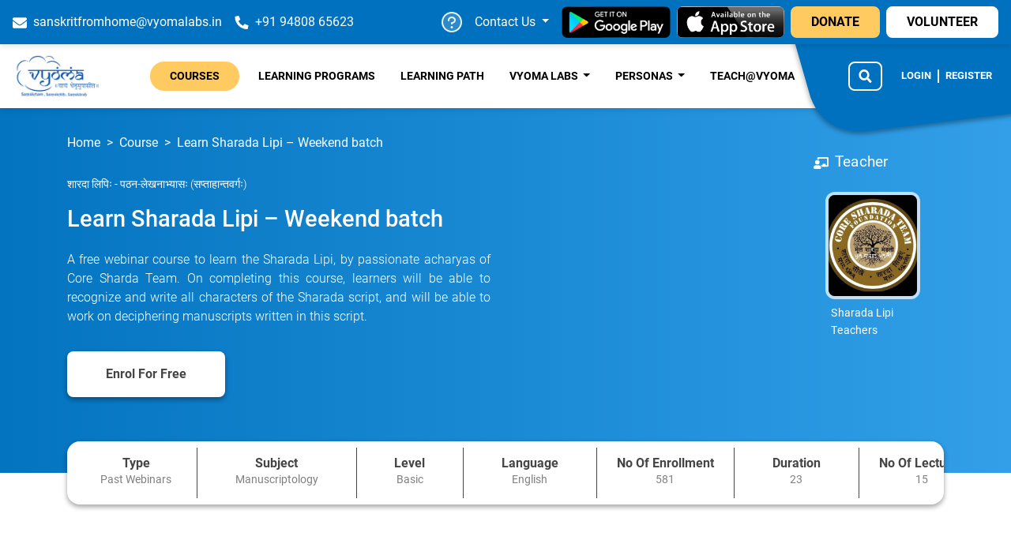

--- FILE ---
content_type: text/html; charset=UTF-8
request_url: https://www.sanskritfromhome.org/course-details/learn-sharada-lipi-weekend-batch-7311
body_size: 24951
content:
<script type="text/javascript">
  var ParamInstitution_Bundle_Id = null;
  var course_details_data = null;

  

   ParamInstitution_Bundle_Id = "7311";
    window.enrollment_disabled= false ; 
window.is_outside_india = false ; 

        course_details_data = {"code":200,"message":"Bundle Details","bundle":{"institution_bundle_id":7311,"bundle_id":6523,"bundle_name":"Learn Sharada Lipi \u2013 Weekend batch","bundle_description":"A free webinar course to learn the Sharada Lipi, by passionate acharyas of Core Sharda Team. On completing this course, learners will be able to recognize and write all characters of the Sharada script, and will be able to work on deciphering manuscripts written in this script.","status":"published","cost":"0.00","bundle_overview":"<p><b> <span style=\"font-size: 18px;\">What will you gain from this course? (Key Benefits \/ Learning Outcomes)<\/span> <\/b><\/p><ul>\n<li>Ability to <b>recognise and write all characters of the Sharada script.<\/b><\/li>\n<li>Skills to start work on deciphering manuscripts written in this script.<\/li>\n<li>Experience another dimension of our rich culture and contribute to the National Heritage by editing the age old manuscripts.<\/li>\n<\/ul><p><b> <span style=\"font-size: 18px;\">What are the materials\/support you get?<\/span> <\/b><\/p><ul>\n<li>15 Pre-recorded videos which you can access anytime, from any device.<\/li>\n<li>&nbsp;Presentations used for the classes in PDF format.<\/li>\n<li>Reference images, charts and links.<\/li>\n<li>&nbsp;Doubt clarifications through Email.<\/li>\n<\/ul><p><b> <span style=\"font-size: 18px;\">What are the pre-requisites to get the best out of this course? (Eligibility)<\/span> <\/b><\/p><ul>\n<li>Ability to understand simple English.<\/li>\n<li>Interest in learning a new script.<\/li>\n<\/ul>\n","is_online_package":1,"actual_cost":"0.00","striked_cost":"0.00","position":1,"package_cost_set":1,"organization_id":683,"academic_year":4,"fees_template_ids":["807"],"bundle_recurring_ids":[],"video_url":"","student_count":581,"free_preview_allowed":0,"payment_gateway":"8","course_type":1,"pretty_name":"learn-sharada-lipi-weekend-batch","img_url":"https:\/\/dme2wmiz2suov.cloudfront.net\/User(18295525)\/CourseBundles(6523)\/890273-Batch2-Sharada-CoursePage.jpg","currency_symbol":"$","currency_id":1,"apple_product_id":"683_6523","rating":0,"num_of_rating":0,"organization_name":"Vyoma","enable_buy_now":1,"is_course_enrollment_allowed":1,"show_pricing":1,"base_currency_id":49,"expiration_after":0,"language_ids":[],"exam_ids":["9580"],"cost_pre_gst":"0.00","cost_post_gst":"0.00","gst":"0.00","is_gst_exclusive":0},"tags":[{"id":3,"label":"Subject","type":1,"value":["Manuscriptology"]},{"id":4,"label":"Level","type":1,"value":["Basic"]},{"id":5,"label":"Language","type":1,"value":["English"]},{"id":8,"label":"Type","type":1,"value":["Past Webinars"]},{"id":9,"label":"Course Division","type":1,"value":["Course"]},{"id":10,"label":"Certificate","type":2,"value":["false"]},{"id":12,"label":"Course Title Sanskrit","type":4,"value":["<span style=\"font-size: 14px;\">&#2358;&#2366;&#2352;&#2342;&#2366; &#2354;&#2367;&#2346;&#2367;&#2307; - &#2346;&#2336;&#2344;-&#2354;&#2375;&#2326;&#2344;&#2366;&#2349;&#2381;&#2351;&#2366;&#2360;&#2307; (&#2360;&#2346;&#2381;&#2340;&#2366;&#2361;&#2366;&#2344;&#2381;&#2340;&#2357;&#2352;&#2381;&#2327;&#2307;)<\/span>\n"]},{"id":16,"label":"Know more about the course","type":4,"value":["<div class=\"container-xl py-4 mt-2 course-details-faq---q-container\"><button class=\"btn p-0 w-100 d-arrow d-flex justify-content-between course-details-faq---q-collapser\" type=\"button\" data-toggle=\"collapse\" data-target=\"#kmatc1\" aria-expanded=\"true\" aria-controls=\"id-course-details-faq---q-content-0\">\n<h5 class=\"mb-0 course-details-faq---q-header\">About Sharada Lipi<\/h5>\n<i class=\"fa fa-lg fa-angle-up mt-2 course-details-faq---q-icon\" aria-hidden=\"true\"><\/i> <\/button>\n<div class=\"course-details-faq---q-content collapse in\" id=\"kmatc1\" aria-expanded=\"true\">\n<div class=\"pt-3 course-details-faq---q-content__text\">Sharada script is a writing <b>system based on the Brahmic family of scripts<\/b> and was well flourished in Northern India especially Kashmir, Himachal Pradesh and Punjab in 13th century AD. Sharada texts have been widely found in Afghanistan; The Sharada inscriptions all seem to date to the 8th century CE<\/div>\n<div class=\"pt-3 course-details-faq---q-content__text\">Even now the scripts which are well known like Gurumukhi, Takri are derived from the Sharada script.<\/div>\n<div class=\"pt-3 course-details-faq---q-content__text\">It is believed that there is a good haul of Sharada manuscripts in several places in the country like Nalanda, Hoshiarpur, Madurai, Chennai and Mysore, and in Nepal. There are thousands of manuscripts in various Libraries in India written in Sharada. This lipi is the mother of all the lipis in native Kashmir. The efforts to revive Sharada Lipi will open an ocean of the Knowledge to the whole world, bringing to light information hidden in the manuscripts.<\/div>\n<\/div>\n<\/div><div class=\"container-xl py-4 mt-2 course-details-faq---q-container\"><button class=\"btn p-0 w-100 d-arrow d-flex justify-content-between course-details-faq---q-collapser\" type=\"button\" data-toggle=\"collapse\" data-target=\"#kmatc2\" aria-expanded=\"true\" aria-controls=\"id-course-details-faq---q-content-0\">\n<h5 class=\"mb-0 course-details-faq---q-header\">What is the Syllabus?<\/h5>\n<i class=\"fa fa-lg fa-angle-up mt-2 course-details-faq---q-icon\" aria-hidden=\"true\"><\/i> <\/button>\n<div class=\"pt-3 course-details-faq---q-content collapse in\" id=\"kmatc2\" aria-expanded=\"true\">All aspects of the script are taught in this course viz. Vowels, consonants, matras etc. Special symbols for the conjunction of letters are also taught.<\/div>\n<\/div><div class=\"container-xl py-4 mt-2 course-details-faq---q-container\"><button class=\"btn p-0 w-100 d-arrow d-flex justify-content-between course-details-faq---q-collapser\" type=\"button\" data-toggle=\"collapse\" data-target=\"#kmatc3\" aria-expanded=\"true\" aria-controls=\"id-course-details-faq---q-content-0\">\n<h5 class=\"mb-0 course-details-faq---q-header\">Will I get a Certificate?<\/h5>\n<i class=\"fa fa-lg fa-angle-up mt-2 course-details-faq---q-icon\" aria-hidden=\"true\"><\/i> <\/button>\n<div class=\"course-details-faq---q-content collapse in\" id=\"kmatc3\" aria-expanded=\"true\">\n<div class=\"pt-3 course-details-faq---q-content__text\">There is no certificate offered currently for this course by Vyoma.<\/div>\n<\/div>\n<\/div><div class=\"container-xl py-4 mt-2 course-details-faq---q-container\"><button class=\"btn p-0 w-100 d-arrow d-flex justify-content-between course-details-faq---q-collapser\" type=\"button\" data-toggle=\"collapse\" data-target=\"#kmatc4\" aria-expanded=\"true\" aria-controls=\"id-course-details-faq---q-content-0\">\n<h5 class=\"mb-0 course-details-faq---q-header\">How do I join?<\/h5>\n<i class=\"fa fa-lg fa-angle-up mt-2 course-details-faq---q-icon\" aria-hidden=\"true\"><\/i> <\/button>\n<div class=\"course-details-faq---q-content collapse in\" id=\"kmatc4\" aria-expanded=\"true\">\n<div class=\"pt-3 course-details-faq---q-content__text\">1. Scroll above and Click on \"Enroll for Free\" button. <br>2. If you have not signed in, you can sign in. If you are a new user, you can get a new account for free in less than 2 minutes. <br>3. Once you enroll, you can access all materials from your learning dashboard. <br>4. For any issues \/ questions, please check our <a href=\"https:\/\/www.sanskritfromhome.org\/faq\" target=\"_blank\" rel=\"noopener\">FAQ page<\/a> \/ <a href=\"https:\/\/www.sanskritfromhome.org\/write-to-us\" target=\"_blank\" rel=\"noopener\"> contact our support team here<\/a>.<\/div>\n<\/div>\n<\/div><div class=\"container-xl py-4 mt-2 course-details-faq---q-container\"><button class=\"btn p-0 w-100 d-arrow d-flex justify-content-between course-details-faq---q-collapser\" type=\"button\" data-toggle=\"collapse\" data-target=\"#kmatc5\" aria-expanded=\"true\" aria-controls=\"id-course-details-faq---q-content-0\">\n<h5 class=\"mb-0 course-details-faq---q-header\">What other students say about the course&nbsp;<\/h5>\n<i class=\"fa fa-lg fa-angle-up mt-2 course-details-faq---q-icon\" aria-hidden=\"true\"><\/i> <\/button>\n<div class=\"course-details-faq---q-content collapse in\" id=\"kmatc5\" aria-expanded=\"true\"><i><b><\/b><\/i>\n<div class=\"pt-3 course-details-faq---q-content__text\" style=\"text-align: left;\">This is really a unique course that you can&rsquo;t find anywhere else! Unique teaching online and also rare to find nowadays in institutions academic and non-academic.<\/div>\n<div class=\"pt-3 course-details-faq---q-content__text\" style=\"text-align: right;\"><b>&ndash;Bruno Silva <\/b><\/div>\n<div class=\"pt-3 course-details-faq---q-content__text\" style=\"text-align: left;\">This course is more than just learning a text. It has a great spiritual connection and this is why it becomes even more interesting and pure&hellip;. I recommend this course to people who are ready to experience another dimension of our rich culture.<\/div>\n<div class=\"pt-3 course-details-faq---q-content__text\" style=\"text-align: right;\"><b>&ndash;Gaurav Vaidya <\/b>\n<div class=\"pt-3 course-details-faq---q-content__text\" style=\"text-align: left;\">The course was very effective in 1. Keeping the participants involved and interactive. 2. Ensuring that the usefulness of the Lipi is understood and how the knowledge could be applied for jointly working towards not only reviving the Lipi but also tapping the huge repertoire of manuscripts to better understand the history and cultural heritage of India.<\/div>\n<div class=\"pt-3 course-details-faq---q-content__text\" style=\"text-align: right;\"><b>&ndash;Shanthi Venkatesh <\/b>\n<div class=\"pt-3 course-details-faq---q-content__text\" style=\"text-align: left;\">It&rsquo;s a great initiative by the Core &Scaron;arada team. The teachers were very patient and passionate, and willing to help us, students, in every possible way&hellip; They provide reference materials that prove to be very handy&hellip;.<\/div>\n<div class=\"pt-3 course-details-faq---q-content__text\" style=\"text-align: right;\"><b> &ndash;S. Rajalakshmi <\/b><\/div>\n<div class=\"pt-3 course-details-faq---q-content__text\" style=\"text-align: left;\">What I liked the most was each letter contributing to the spiritual aspect of our culture.<\/div>\n<div class=\"pt-3 course-details-faq---q-content__text\" style=\"text-align: right;\"><b>&ndash;Namrata Khaire<\/b><\/div>\n<div class=\"pt-3 course-details-faq---q-content__text\" style=\"text-align: left;\">The patience of the teachers and their dedication towards the topic was indeed commendable&hellip;<\/div>\n<div class=\"pt-3 course-details-faq---q-content__text\" style=\"text-align: right;\"><b>&ndash;Harshada Salil Sawarkar<\/b><\/div>\n<div class=\"pt-3 course-details-faq---q-content__text\" style=\"text-align: left;\">The entire session of 15 days was crisp, well-planned, and systematic. The expertise and patience of the tutors were awesome&hellip;.Looking forward to more such programs.<\/div>\n<div class=\"pt-3 course-details-faq---q-content__text\" style=\"text-align: right;\"><b>&ndash;G Malathy <\/b><\/div>\n<div class=\"pt-3 course-details-faq---q-content__text\" style=\"text-align: left;\">The teamwork and scientific presentation of serial lessons have no match. I feel proud of having associated with them.<\/div>\n<div class=\"pt-3 course-details-faq---q-content__text\" style=\"text-align: right;\"><b>&ndash;Ganesh Shanker Pandey<\/b><\/div>\n<div class=\"pt-3 course-details-faq---q-content__text\" style=\"text-align: left;\">Rakesh ji and Veronica Ji have been the ideal Gurus that one can wish to have. In addition to that Sowmya ji of Vyoma Labs has been the best moderator ever. &hellip;Thank You Vyoma Labs for making 15 days of lock-down time so useful.<\/div>\n<div class=\"pt-3 course-details-faq---q-content__text\"><\/div>\n<div class=\"pt-3 course-details-faq---q-content__text\" style=\"text-align: right;\"><b>&ndash;Jyothsna Bhavanishankar<\/b><\/div>\n<div class=\"pt-3 course-details-faq---q-content__text\" style=\"text-align: left;\">Although this course was meant for getting familiar with Sharada scripts, it went beyond the state objectives. This course helped me not only to help me read manuscripts written in Sharada script, but it also taught me a way in which I can learn other scripts methodically. There are unread manuscripts in several ancient scripts, hiding our history. If we take it upon ourselves to read them and share the information, it will be a good contribution to our ancient historical discovery. Thank you Vyoma team for this excellent, altruistic course.<\/div>\n<div class=\"pt-3 course-details-faq---q-content__text\" style=\"text-align: right;\"><b>&ndash;Warija Adiga<\/b><\/div>\n<\/div>\n<\/div>\n<\/div>\n<\/div>\n"]},{"id":23,"label":"Status","type":1,"value":["Completed"]},{"id":24,"label":"Number of Lectures","type":4,"value":["<p>15<\/p>\n"]},{"id":25,"label":"Duration","type":4,"value":["<p>23<\/p>\n"]},{"id":26,"label":"Personas","type":1,"value":["School-College Studentss ","University Students","Professionals ","Homemakers","Senior Citizens"]},{"id":225,"label":"SSS Category","type":1,"value":["Samskrti"]},{"id":227,"label":"Viniyoga","type":2,"value":["true"]},{"id":228,"label":"Adhyayanam Category","type":1,"value":["Viniyoga"]},{"id":229,"label":"Term of Course","type":1,"value":["Mid"]},{"id":230,"label":"Position in Funnel","type":1,"value":["Upper Middle"]}],"tutors":[{"tutor_id":18986426,"tutor_name":"Sharada Lipi Teachers","about":"<p>CORE SHARADA TEAM led by Sri. Rakesh Koul has been working dedicatedly from last 3 years towards a revival of the Sharada Lipi, committed to teach the script to all aspirants eager to learn this beautiful lipi.Following are their achievements till date:Taught Sharada Lipi&nbsp; to more than 1000 students till now through medium of WhatsApp.A dedicated team of more than 140 members today working on many aspects of this lipi.Conducted various workshops and seminars for the revival and awareness about this lipi.Publish at least one article in various monthly community journals of Kashmiri Pandits.Publish Maatrika, a dedicated quarterly Sharada Journal.Working on many unexplored manuscripts.Developed an Android App and a keypad for Sharada lipi.Acharyas of Core Sharda Team - Sri. Rakesh Koul, Smt. Veronica Peer, Ms. Nidhi Bhat, Ms. Parul Razdan\n\n\n<\/p>\n","img_url":"https:\/\/dme2wmiz2suov.cloudfront.net\/User(18986426)\/937972-core_sharada.jpg","tutor_course_count":3,"tutor_students_count":1963,"custom_fields":[{"field_id":41029,"field_name":"short_description","field_value":"<ul><li><b>CORE SHARADA TEAM led by Sri. Rakesh Koul<\/b> has been working dedicatedly from last 3 years towards a revival of the Sharada Lipi, committed to teach the script to all aspirants eager to learn this beautiful lipi.<\/li><li><b>Taught Sharada Lipi to more than 1000 students <\/b>through medium of WhatsApp, and more than 500 students through multiple batches on Vyoma Samskrta Pathasala<\/li><li>Built a <b>dedicated team of more than 140 members<\/b> today working on many aspects of this lipi.<br><\/li><\/ul>","field_type":1},{"field_id":45495,"field_name":"to_display_in_website_home_page","field_value":"1","field_type":3}]}]};
    if (ParamInstitution_Bundle_Id == null) {
    window.location.href = "/";
  }
  let res = ParamInstitution_Bundle_Id.split("-");
  ParamInstitution_Bundle_Id = res.pop();
</script>
<!DOCTYPE html>
<html lang="en">

<head>

	<!--fix -->

	<meta charset="UTF-8" />
	<meta name="viewport" content="width=device-width, initial-scale=1.0" />
	<!-- <meta name=”robots” content=”noindex”> -->

	<!-- Global site tag (gtag.js) - Google Analytics -->
	<script async src="https://www.googletagmanager.com/gtag/js?id=UA-205388698-1"></script>
	<script>
		window.dataLayer = window.dataLayer || [];

		function gtag() {
			dataLayer.push(arguments);
		}
		gtag('js', new Date());

		gtag('config', 'UA-205388698-1');
	</script>
	<!-- Hotjar Tracking Code for https://www.sanskritfromhome.org/ -->
	<script>
		(function (h, o, t, j, a, r) {
			h.hj = h.hj || function () {
				(h.hj.q = h.hj.q || []).push(arguments)
			};
			h._hjSettings = {
				hjid: 3330570,
				hjsv: 6
			};
			a = o.getElementsByTagName('head')[0];
			r = o.createElement('script');
			r.async = 1;
			r.src = t + h._hjSettings.hjid + j + h._hjSettings.hjsv;
			a.appendChild(r);
		})(window, document, 'https://static.hotjar.com/c/hotjar-', '.js?sv=');
	</script>
	<script type="text/javascript">
		(function (c, l, a, r, i, t, y) {
			c[a] = c[a] || function () {
				(c[a].q = c[a].q || []).push(arguments)
			};
			t = l.createElement(r);
			t.async = 1;
			t.src = "https://www.clarity.ms/tag/" + i;
			y = l.getElementsByTagName(r)[0];
			y.parentNode.insertBefore(t, y);
		})(window, document, "clarity", "script", "hbgr82hggy");
	</script>

	<script type="text/javascript">
		window.apiurl = "https://www.sanskritfromhome.org/api";
		window.path = "https://www.sanskritfromhome.org/";
	</script>

	<link rel="dns-prefetch" href="https://vyomalabs.b-cdn.net">
	<link rel="preconnect" href="https://vyomalabs.b-cdn.net" crossorigin>

	<!-- <link rel="preconnect" href="https://fonts.googleapis.com/" crossorigin>
	<link rel="dns-prefetch" href="https://fonts.googleapis.com/">
	<link rel="preconnect" href="https://fonts.gstatic.com"> -->

	<!-- CDN Hosted Styles -->
	<!-- <link rel="preload" href="https://vyomalabs.b-cdn.net/v3/assets/css/mainv87.css" as="style">
	<link rel="stylesheet" href="https://vyomalabs.b-cdn.net/v3/assets/css/mainv87.css" media="screen"/> -->

	<!-- <link rel="preconnect" href="https://fonts.gstatic.com"> -->
	<!-- <link rel="stylesheet" href="https://vyomalabs.b-cdn.net/v3/assets/css/mainv106.css" /> -->
	<!-- <link rel="stylesheet" href="https://vyomalabs.b-cdn.net/v3/assets/css/mainv92.css" media="print" onload="this.media='all'"/> -->
	<!-- <link rel="stylesheet" href="https://vyomalabs.b-cdn.net/v3/assets/css/mainv92.css" media="none" onload="if(media!='all')media='all'"><noscript><link rel="stylesheet" href="css.css"></noscript> -->
			<link rel="stylesheet" href="https://vyomalabs.b-cdn.net/v3/assets/css/mainv131.css?v=2121212" />
		

	<!--////////VYOMA//////////-->
	<link rel="icon" type="image/*" href="https://vyomalabs.b-cdn.net/v3/assets/images/shared/new-logo-meta.png" />
	<link rel="apple-touch-icon" type="image/x-icon"
		href="https://vyomalabs.b-cdn.net/v3/assets/images/shared/new-logo-meta.png" />
	<!-- <meta name="google-site-verification" content="QPS1N9BdX8tzllyL5De3LItxXF-wmWYDcourse-details-hero---LCU_iTwzaSc" /> -->

	
      <!--////////VYOMA//////////-->
      <title>Learn Sharada Lipi – Weekend batch</title>
      <link rel="canonical" href="https://www.sanskritfromhome.org/course-details/learn-sharada-lipi-weekend-batch-7311"  />
      <meta name="description" content="Manuscriptology"/>
      <meta name="keywords" content="Manuscriptology"/>
      <meta name="author" content="Vyoma Linguistic Labs Foundation" />

      <!--////////OPENGRAPH//////////-->
      <meta property="og:locale" content="en_IN"/>
      <meta property="og:type" content="website"/>
      <meta property="og:image" content="https://dme2wmiz2suov.cloudfront.net/User(18295525)/CourseBundles(6523)/890273-Batch2-Sharada-CoursePage.jpg"/>
      <meta property="og:image:width" content="300" />
      <meta property="og:image:height" content="300" />
      <meta property="og:title" content="Learn Sharada Lipi – Weekend batch"/>
      <meta property="og:description" content="Manuscriptology"/>
      <meta property="og:url" content="https://www.sanskritfromhome.org/course-details/learn-sharada-lipi-weekend-batch-7311"/>
      <meta property="og:site_name" content="Sanskrit From Home - VyomaLabs"/>
      <!--//////////////////-->
      <!--////////TWITTER//////////-->
      <meta name="twitter:card" content="summary"/>
      <meta name="twitter:site" content="https://www.sanskritfromhome.org/course-details/learn-sharada-lipi-weekend-batch-7311" />
      <meta name="twitter:title" content="Learn Sharada Lipi – Weekend batch" />
      <meta name="twitter:description" content="Manuscriptology" />
      <meta name="twitter:image" content="https://dme2wmiz2suov.cloudfront.net/User(18295525)/CourseBundles(6523)/890273-Batch2-Sharada-CoursePage.jpg" />

      <!--////////JSON SCHEMA//////////-->
      <script type="application/ld+json">
    {
      "@context": "https://schema.org",
      "@type": "Course",
      "name": "Learn Sharada Lipi – Weekend batch",
      "description": "Manuscriptology",
      "provider": {
        "@type": "Organization",
        "name": "Vyoma Linguistic Labs Foundation",
        "sameAs": "https://www.sanskritfromhome.org/"
      }
    }
    </script>
      <!--//////////////////-->
  	<!-- <script src="https://vyomalabs.b-cdn.net/v3/assets/vendor/basev1.js"></script> -->
	<script src="https://vyomalabs.b-cdn.net/v3/assets/vendor/jquery.min.js"></script>


	<script>
		const HREF_FILES_PATH = '..';
	</script>
	<script src="https://vyomalabs.b-cdn.net/v3/assets/js/tour.js" crossorigin="anonymous" referrerpolicy="no-referrer"
		type="module"></script>
	<link rel="stylesheet" href="https://vyomalabs.b-cdn.net/v3/assets/css/tour.min.css">
</head>

<body>
	<iframe class='iframe' id='iframe'
		style='width: 100vw;height: 100vh;border:none;position:fixed; top:0; left:0; bottom:0; right:0; z-index:10000;display:none;'
		src="https://learn.sanskritfromhome.org/js-sdks/signup-sdk/iframe.php?subdomain=vyoma">
	</iframe>
	<script type='text/javascript'
		src='https://learn.sanskritfromhome.org/js-sdks/signup-sdk/signup-sdk.js?v=2.8'></script>
	<!-- <div id="universal-loader" class="universal-loader active">
		<i class="loading"></i>
	</div> -->
	<header id="header">
		<div class="input-group mobile-search">
			<div class="input-group-prepend">
				<button title="Search" class="btn back-search-button">
					<svg xmlns="http://www.w3.org/2000/svg" width="17" height="16.19" fill="#808080"
						viewBox="0 0 448 512">
						<path
							d="M257.5 445.1l-22.2 22.2c-9.4 9.4-24.6 9.4-33.9 0L7 273c-9.4-9.4-9.4-24.6 0-33.9L201.4 44.7c9.4-9.4 24.6-9.4 33.9 0l22.2 22.2c9.5 9.5 9.3 25-.4 34.3L136.6 216H424c13.3 0 24 10.7 24 24v32c0 13.3-10.7 24-24 24H136.6l120.5 114.8c9.8 9.3 10 24.8.4 34.3z" />
					</svg>
				</button>
				<button title="Search" id="home_btn_all_course_search_mobile" class="btn btn-blue-normal" type="butto">
					<svg xmlns="http://www.w3.org/2000/svg" width="17" height="16.19" fill="#D3D3D3"
						viewBox="0 0 512 512">
						<path
							d="M505 442.7L405.3 343c-4.5-4.5-10.6-7-17-7H372c27.6-35.3 44-79.7 44-128C416 93.1 322.9 0 208 0S0 93.1 0 208s93.1 208 208 208c48.3 0 92.7-16.4 128-44v16.3c0 6.4 2.5 12.5 7 17l99.7 99.7c9.4 9.4 24.6 9.4 33.9 0l28.3-28.3c9.4-9.4 9.4-24.6.1-34zM208 336c-70.7 0-128-57.2-128-128 0-70.7 57.2-128 128-128 70.7 0 128 57.2 128 128 0 70.7-57.2 128-128 128z" />
					</svg>
				</button>
			</div>
			<input type="text" id="mobile_course_search" style="height: auto;" class="form-control"
				placeholder="Search courses..." aria-label="Search">
		</div>
		<nav id="upper-nav" class="flex-row-reverse upper-nav navbar d-flex flex-lg-row px-md-3">
			<div class="contact-container">
				<div class="d-flex tg-mob-login" style="align-items:center;">
					<a class="loginButton login auth-link d-lg-none mr-2" href="#">Login</a>
					<a class="postLogin logout auth-link d-lg-none mr-2" href="#" data-toggle-second="tooltip"
						data-placement="bottom" title="Logout" style="display: none;">
						LOGOUT
					</a>
					<hr style="width: 2px;height: 16px;background: white;" class="d-lg-none">
					<a class="loginButton signup auth-link d-lg-none mx-2" href="#">Register</a>
					<a class="postLogin goToAccountButton  auth-link d-lg-none mx-2 text-capitalize"
						data-toggle-second="tooltip" data-placement="bottom" title="My Learning" href="#"
						style="display: none;">my learning</a>
				</div>
				<div class="d-flex tg-details">
					<a rel="nofollow" href="/cdn-cgi/l/email-protection#f586949b869e879c8193879a989d9a9890b5838c9a989499949786db9c9b" class="list-group-item icon-list mr-2 mr-lg-3">
						<svg xmlns="http://www.w3.org/2000/svg" class="mr-md-1" height="18" width="18"
							viewBox="0 0 512 512" fill="white">
							<path
								d="M502.3 190.8c3.9-3.1 9.7-.2 9.7 4.7V400c0 26.5-21.5 48-48 48H48c-26.5 0-48-21.5-48-48V195.6c0-5 5.7-7.8 9.7-4.7 22.4 17.4 52.1 39.5 154.1 113.6 21.1 15.4 56.7 47.8 92.2 47.6 35.7.3 72-32.8 92.3-47.6 102-74.1 131.6-96.3 154-113.7zM256 320c23.2.4 56.6-29.2 73.4-41.4 132.7-96.3 142.8-104.7 173.4-128.7 5.8-4.5 9.2-11.5 9.2-18.9v-19c0-26.5-21.5-48-48-48H48C21.5 64 0 85.5 0 112v19c0 7.4 3.4 14.3 9.2 18.9 30.6 23.9 40.7 32.4 173.4 128.7 16.8 12.2 50.2 41.8 73.4 41.4z" />
						</svg>
						<span class="d-lg-inline d-none"><span class="__cf_email__" data-cfemail="c7b4a6a9b4acb5aeb3a1b5a8aaafa8aaa287b1bea8aaa6aba6a5b4e9aea9">[email&#160;protected]</span></span>
					</a>
					<a href="tel:9480865623" class="list-group-item icon-list mr-lg-2">
						<svg xmlns="http://www.w3.org/2000/svg" class="mr-md-1" height="17" width="18"
							viewBox="0 0 512 512" fill="white">
							<path
								d="M497.39 361.8l-112-48a24 24 0 0 0-28 6.9l-49.6 60.6A370.66 370.66 0 0 1 130.6 204.11l60.6-49.6a23.94 23.94 0 0 0 6.9-28l-48-112A24.16 24.16 0 0 0 122.6.61l-104 24A24 24 0 0 0 0 48c0 256.5 207.9 464 464 464a24 24 0 0 0 23.4-18.6l24-104a24.29 24.29 0 0 0-14.01-27.6z" />
						</svg>
						<span class="d-lg-inline d-none">+91 94808 65623</span>
					</a>
					<a href="https://apps.apple.com/in/app/sanskrit-from-home/id6446798898" class="ml-2 mr-2 d-lg-none">
						<svg width="24" height="24" viewBox="0 0 24 24" fill="none" xmlns="http://www.w3.org/2000/svg">
							<rect x="0.25" y="0.25" width="23.5" height="23.5" rx="2.75" fill="#040507" />
							<rect x="0.25" y="0.25" width="23.5" height="23.5" rx="2.75" stroke="#9A9C9F"
								stroke-width="0.5" />
							<g clip-path="url(#clip0_809_4171)">
								<path
									d="M15.1819 4.00801C15.1479 3.97001 13.9229 4.02301 12.8569 5.18001C11.7909 6.33601 11.9549 7.66201 11.9789 7.69601C12.0029 7.73001 13.4989 7.78301 14.4539 6.43801C15.4089 5.09301 15.2159 4.04701 15.1819 4.00801ZM18.4959 15.741C18.4479 15.645 16.1709 14.507 16.3829 12.319C16.5949 10.131 18.0579 9.53001 18.0809 9.46501C18.1039 9.40001 17.4839 8.67501 16.8269 8.30801C16.3444 8.04951 15.8106 7.90128 15.2639 7.87401C15.1559 7.87101 14.7809 7.77901 14.0099 7.99001C13.5019 8.12901 12.3569 8.57901 12.0419 8.59701C11.7259 8.61501 10.7859 8.07501 9.77493 7.93201C9.12793 7.80701 8.44193 8.06301 7.95093 8.26001C7.46093 8.45601 6.52893 9.01401 5.87693 10.497C5.22493 11.979 5.56593 14.327 5.80993 15.057C6.05393 15.787 6.43493 16.981 7.08293 17.853C7.65893 18.837 8.42293 19.52 8.74193 19.752C9.06093 19.984 9.96093 20.138 10.5849 19.819C11.0869 19.511 11.9929 19.334 12.3509 19.347C12.7079 19.36 13.4119 19.501 14.1329 19.886C14.7039 20.083 15.2439 20.001 15.7849 19.781C16.3259 19.56 17.1089 18.722 18.0229 17.023C18.3696 16.233 18.5273 15.8057 18.4959 15.741Z"
									fill="white" />
								<path
									d="M15.1819 4.00801C15.1479 3.97001 13.9229 4.02301 12.8569 5.18001C11.7909 6.33601 11.9549 7.66201 11.9789 7.69601C12.0029 7.73001 13.4989 7.78301 14.4539 6.43801C15.4089 5.09301 15.2159 4.04701 15.1819 4.00801ZM18.4959 15.741C18.4479 15.645 16.1709 14.507 16.3829 12.319C16.5949 10.131 18.0579 9.53001 18.0809 9.46501C18.1039 9.40001 17.4839 8.67501 16.8269 8.30801C16.3444 8.04951 15.8106 7.90128 15.2639 7.87401C15.1559 7.87101 14.7809 7.77901 14.0099 7.99001C13.5019 8.12901 12.3569 8.57901 12.0419 8.59701C11.7259 8.61501 10.7859 8.07501 9.77493 7.93201C9.12793 7.80701 8.44193 8.06301 7.95093 8.26001C7.46093 8.45601 6.52893 9.01401 5.87693 10.497C5.22493 11.979 5.56593 14.327 5.80993 15.057C6.05393 15.787 6.43493 16.981 7.08293 17.853C7.65893 18.837 8.42293 19.52 8.74193 19.752C9.06093 19.984 9.96093 20.138 10.5849 19.819C11.0869 19.511 11.9929 19.334 12.3509 19.347C12.7079 19.36 13.4119 19.501 14.1329 19.886C14.7039 20.083 15.2439 20.001 15.7849 19.781C16.3259 19.56 17.1089 18.722 18.0229 17.023C18.3696 16.233 18.5273 15.8057 18.4959 15.741Z"
									fill="white" />
							</g>
							<defs>
								<clipPath id="clip0_809_4171">
									<rect width="16" height="16" fill="white" transform="translate(4 4)" />
								</clipPath>
							</defs>
						</svg>
					</a>
					<a href="https://play.google.com/store/apps/details?id=com.edmingle.vyoma&pcampaignid=web_share"
						class="mr-2 d-lg-none">
						<svg width="24" height="24" viewBox="0 0 24 24" fill="none" xmlns="http://www.w3.org/2000/svg">
							<rect x="0.25" y="0.25" width="23.5" height="23.5" rx="2.75" fill="#040507" />
							<rect x="0.25" y="0.25" width="23.5" height="23.5" rx="2.75" stroke="#9A9C9F"
								stroke-width="0.5" />
							<path
								d="M15.775 8.85629L13.3724 11.2361L6.10001 4.08407C6.3358 4.00239 6.58843 3.97965 6.83517 4.01839C7.22254 4.12449 7.59222 4.28786 7.93159 4.50091L14.5135 8.14303C14.9413 8.37292 15.3581 8.61461 15.775 8.85629Z"
								fill="#71C16A" />
							<path
								d="M19.5712 12.0041C19.5778 12.2986 19.5036 12.5894 19.3566 12.8447C19.2096 13.1001 18.9955 13.3103 18.7375 13.4525L16.7619 14.5489L14.1623 12.0041L16.7729 9.41545L16.9537 9.51635L17.2169 9.66348L17.2178 9.66398C17.7351 9.95327 18.2471 10.2396 18.7586 10.5127C19.021 10.6592 19.2365 10.877 19.3802 11.141C19.5239 11.4049 19.5907 11.7042 19.5712 12.0041Z"
								fill="#FCD601" />
							<path
								d="M13.3733 12.783L15.764 15.1308L14.031 16.0959L8.74338 19.0348C8.64178 19.0909 8.54008 19.1464 8.43845 19.2019C8.10212 19.3854 7.76664 19.5684 7.43812 19.7708C7.25511 19.8849 7.04985 19.9586 6.83607 19.9869C6.62229 20.0152 6.40493 19.9975 6.19854 19.9351L13.3733 12.783Z"
								fill="#E93C51" />
							<path
								d="M5.24443 4.78639L12.6044 12.0041L5.29916 19.2883C5.17995 19.1325 5.0872 18.9581 5.02464 18.7721C4.99179 18.5614 4.99179 18.347 5.02464 18.1363V5.7405C5.00274 5.40786 5.07937 5.07523 5.24359 4.78639H5.24443Z"
								fill="#58CAF5" />
						</svg>
					</a>
				</div>
			</div>
			<div class="service-container">
				<div class="mr-3" id="tg-trigger">
					<svg width="26" height="26" viewBox="0 0 26 26" fill="none" xmlns="http://www.w3.org/2000/svg">
						<path opacity="0.2"
							d="M25 13C25 15.3734 24.2962 17.6935 22.9776 19.6668C21.6591 21.6402 19.7849 23.1783 17.5922 24.0866C15.3995 24.9948 12.9867 25.2324 10.6589 24.7694C8.33115 24.3064 6.19295 23.1635 4.51472 21.4853C2.83649 19.8071 1.6936 17.6689 1.23058 15.3411C0.767559 13.0133 1.0052 10.6005 1.91345 8.4078C2.8217 6.21509 4.35977 4.34094 6.33316 3.02236C8.30655 1.70379 10.6266 1 13 1C16.1826 1 19.2348 2.26428 21.4853 4.51472C23.7357 6.76515 25 9.8174 25 13Z"
							fill="white" fill-opacity="0.9" />
						<path
							d="M14.5 19.5C14.5 19.7967 14.412 20.0867 14.2472 20.3334C14.0824 20.58 13.8481 20.7723 13.574 20.8858C13.2999 20.9993 12.9983 21.0291 12.7074 20.9712C12.4164 20.9133 12.1491 20.7704 11.9393 20.5607C11.7296 20.3509 11.5867 20.0836 11.5288 19.7926C11.471 19.5017 11.5007 19.2001 11.6142 18.926C11.7277 18.6519 11.92 18.4176 12.1667 18.2528C12.4133 18.088 12.7033 18 13 18C13.3978 18 13.7794 18.158 14.0607 18.4393C14.342 18.7206 14.5 19.1022 14.5 19.5ZM13 6C10.2425 6 8.00001 8.01875 8.00001 10.5V11C8.00001 11.2652 8.10536 11.5196 8.2929 11.7071C8.48044 11.8946 8.73479 12 9.00001 12C9.26522 12 9.51958 11.8946 9.70711 11.7071C9.89465 11.5196 10 11.2652 10 11V10.5C10 9.125 11.3463 8 13 8C14.6538 8 16 9.125 16 10.5C16 11.875 14.6538 13 13 13C12.7348 13 12.4804 13.1054 12.2929 13.2929C12.1054 13.4804 12 13.7348 12 14V15C12 15.2652 12.1054 15.5196 12.2929 15.7071C12.4804 15.8946 12.7348 16 13 16C13.2652 16 13.5196 15.8946 13.7071 15.7071C13.8946 15.5196 14 15.2652 14 15V14.91C16.28 14.4913 18 12.6725 18 10.5C18 8.01875 15.7575 6 13 6ZM26 13C26 15.5712 25.2376 18.0846 23.8091 20.2224C22.3807 22.3603 20.3503 24.0265 17.9749 25.0104C15.5995 25.9944 12.9856 26.2518 10.4638 25.7502C7.94208 25.2486 5.6257 24.0105 3.80762 22.1924C1.98953 20.3743 0.751405 18.0579 0.249797 15.5362C-0.251811 13.0144 0.0056327 10.4006 0.989572 8.02512C1.97351 5.64968 3.63975 3.61935 5.77759 2.1909C7.91543 0.762437 10.4288 0 13 0C16.4467 0.00363977 19.7512 1.37445 22.1884 3.81163C24.6256 6.24882 25.9964 9.5533 26 13ZM24 13C24 10.8244 23.3549 8.69767 22.1462 6.88873C20.9375 5.07979 19.2195 3.66989 17.2095 2.83733C15.1995 2.00476 12.9878 1.78692 10.854 2.21136C8.72022 2.6358 6.76021 3.68345 5.22183 5.22183C3.68345 6.7602 2.63581 8.72022 2.21137 10.854C1.78693 12.9878 2.00477 15.1995 2.83733 17.2095C3.66989 19.2195 5.07979 20.9375 6.88873 22.1462C8.69767 23.3549 10.8244 24 13 24C15.9164 23.9967 18.7123 22.8367 20.7745 20.7745C22.8367 18.7123 23.9967 15.9164 24 13Z"
							fill="white" fill-opacity="0.9" />
					</svg>

				</div>
				<a href="../course-listing"
					style="background-color:#ffca60;text-transform: uppercase; color: black;padding: 8px 25px; border-radius: 100px;font-weight: bold;font-weight: 700;font-size: 16px;line-height: 21px;font-family: 'Roboto'; text-decoration:none;"
					class="d-sm-none mr-2 tg-mobile-courses">Courses </a>
				<div class="dropdown show ">
					<a class="mr-sm-3 tg-contact dropdown-toggle customer-service d-none d-sm-block" href="#"
						id="customerServiceDropdown" data-toggle="dropdown" aria-haspopup="true" aria-expanded="false">
						Contact Us
					</a>

					<nav class="dropdown-menu" aria-labelledby="customerServiceDropdown">
						<a class="dropdown-item" href="../write-to-us">Write To
							Us</a>
						<a class="dropdown-item" href="../faq">FAQ</a>
						<a class="dropdown-item"
							href="../testimonials">Testimonials</a>
						<a class="dropdown-item" href="../help-videos">Help
							Videos</a>
					</nav>
				</div>
				<a href="https://play.google.com/store/apps/details?id=com.edmingle.vyoma&pcampaignid=web_share"
					class="mr-2 d-lg-inline d-none">
					<img class="store-image" style="border-radius: 8px;overflow:hidden;max-height:40px"
						src="https://vyomalabs.b-cdn.net/v3/assets/images/shared/play-store.png" alt="playstore" />
				</a>
				<a href="https://apps.apple.com/in/app/sanskrit-from-home/id6446798898" class="mr-2 d-lg-inline d-none">
					<img class="store-image"
						style="background: white;border-radius: 8px;overflow:hidden;max-height:40px"
						src="https://vyomalabs.b-cdn.net/v3/assets/images/shared/app-store.png" alt="app store"
						alt="playstore" />
				</a>
				<a target="_blank" rel="noopener noreferrer" href="https://vyoma.org/donation/"
					class="px-4 mr-2 btn btn-yellow d-sm-inline d-none">DONATE</a>
				<a target="_blank" rel="noopener noreferrer" href="https://forms.gle/jJgRVLpGSkEni2G3A"
					class="px-4 btn btn-white d-sm-inline d-none">VOLUNTEER</a>
			</div>
		</nav>
		<nav class="main-nav navbar navbar-expand-lg ">
			<a class="navbar-brand" href="../">
				<img class="brand-main-logo" src="https://vyomalabs.b-cdn.net/v3/assets/images/shared/new-logo.png"
					width="114" height="55" alt="Vyoma Labs Logo">
			</a>
			<div class="navbar-toggler" id="mobile-button">
				<div class="header-search for-mobile tg-mob-search">
					<button type="button" aria-label="Search Courses" class="btn mobile-search-btn"
						data-toggle="dropdown" aria-haspopup="true" aria-expanded="false">
						<svg id="search-icon" xmlns="http://www.w3.org/2000/svg" width="17" height="16.19" fill="white"
							viewBox="0 0 512 512">
							<path
								d="M505 442.7L405.3 343c-4.5-4.5-10.6-7-17-7H372c27.6-35.3 44-79.7 44-128C416 93.1 322.9 0 208 0S0 93.1 0 208s93.1 208 208 208c48.3 0 92.7-16.4 128-44v16.3c0 6.4 2.5 12.5 7 17l99.7 99.7c9.4 9.4 24.6 9.4 33.9 0l28.3-28.3c9.4-9.4 9.4-24.6.1-34zM208 336c-70.7 0-128-57.2-128-128 0-70.7 57.2-128 128-128 70.7 0 128 57.2 128 128 0 70.7-57.2 128-128 128z" />
						</svg>
					</button>
				</div>

				<svg xmlns="http://www.w3.org/2000/svg" id="sideNavButton" width="17" height="16.19"
					viewBox="0 0 17 16.19">
					<path
						d="M57.45,48.9H54.9a2.491,2.491,0,0,0-2.55,2.429v2.429A2.491,2.491,0,0,0,54.9,56.19h2.55A2.491,2.491,0,0,0,60,53.762V51.333A2.491,2.491,0,0,0,57.45,48.9m-9.35,0H45.55A2.491,2.491,0,0,0,43,51.333v2.429a2.491,2.491,0,0,0,2.55,2.429H48.1a2.491,2.491,0,0,0,2.55-2.429V51.333A2.491,2.491,0,0,0,48.1,48.9M57.45,40H54.9a2.491,2.491,0,0,0-2.55,2.429v2.429a2.491,2.491,0,0,0,2.55,2.429h2.55A2.491,2.491,0,0,0,60,44.857V42.429A2.491,2.491,0,0,0,57.45,40m-6.8,2.429v2.429a2.491,2.491,0,0,1-2.55,2.429H45.55A2.491,2.491,0,0,1,43,44.857V42.429A2.491,2.491,0,0,1,45.55,40H48.1a2.491,2.491,0,0,1,2.55,2.429"
						transform="translate(-43 -40)" fill="currentColor" fill-rule="evenodd" />
				</svg>
			</div>
			<div class="collapse navbar-collapse" style="z-index: 10;">
				<ul class="mr-auto first-nav navbar-nav">
					<li class="nav-item">
						<a class="nav-link tg-courses"
							style="background-color:#ffca60;text-transform: uppercase; color: black;padding: 8px 25px; border-radius: 100px;font-weight: bold;font-weight: 700;font-family: 'Roboto'; text-decoration:none;"
							href="../course-listing">Courses</a>
					</li>
					<li class="nav-item">
						<a class="nav-link tg-learning"
							href="../learning-program-listing">Learning Programs</a>
					</li>
					<li class="nav-item">
						<a class="nav-link tg-path"
							href="../customise-learning-path">Learning Path</a>
					</li>
					<li class="nav-item dropdown">
						<a href="#0" role="button" tabindex="0" class="nav-link dropdown-toggle" id="vyomalabsDropdown"
							data-toggle="dropdown" aria-haspopup="true" aria-expanded="false">
							Vyoma Labs
						</a>
						<nav class="dropdown-menu" aria-labelledby="vyomalabsDropdown">
							<a class="dropdown-item"
								href="../unique-differentiator">Unique
								Differentiators</a>
							<a class="dropdown-item"
								href="../learning-modes">Learning Modes</a>
							<a class="dropdown-item" href="../mobile-learning">Mobile
								Learning</a>
							<a class="dropdown-item" target="_blank" rel="noopener noreferrer nofollow"
								href="https://digitalsanskritguru.com">Digital Sanskrit Guru</a>
							<a class="dropdown-item" target="_blank" rel="noopener noreferrer nofollow"
								href="https://www.vyoma.org/">About Vyoma Labs</a>
						</nav>
					</li>
					<li class="nav-item dropdown">
						<a class="nav-link dropdown-toggle" href="#0" role="button" tabindex="0" id="personasDropdown"
							data-toggle="dropdown" aria-haspopup="true" aria-expanded="false">
							Personas
						</a>
						<nav class="dropdown-menu" aria-labelledby="personasDropdown">
							<a class="dropdown-item"
								href="../course-listing/kids">Kids</a>
							<a class="dropdown-item"
								href="../course-listing/school-college">School/College
								Students</a>
							<a class="dropdown-item"
								href="../course-listing/university">University
								Students</a>
							<a class="dropdown-item"
								href="../course-listing/professionals">Professionals</a>
							<a class="dropdown-item"
								href="../course-listing/homemakers">Homemakers</a>
							<a class="dropdown-item"
								href="../course-listing/senior-citizens">Senior
								Citizens</a>
							<a class="dropdown-item"
								href="../course-listing/special-children">Special
								Children</a>
						</nav>
					</li>
										<li class="nav-item">
						<a class="nav-link"
							href="../apply-as-teacher">Teach@Vyoma</a>
					</li>

				</ul>
				<ul class="ml-auto second-nav navbar-nav">
					<li class="nav-item">
						<div class="header-search desktop">
							<button type="button" class="btn desktop-search-btn tg-search" data-toggle="dropdown"
								data-toggle-second="tooltip" data-placement="bottom" aria-label="Search Courses"
								title="Search Courses" aria-haspopup="true" aria-expanded="false">
								<svg id="search-icon-desk" xmlns="http://www.w3.org/2000/svg" width="17" height="16.19"
									fill="white" viewBox="0 0 512 512">
									<path
										d="M505 442.7L405.3 343c-4.5-4.5-10.6-7-17-7H372c27.6-35.3 44-79.7 44-128C416 93.1 322.9 0 208 0S0 93.1 0 208s93.1 208 208 208c48.3 0 92.7-16.4 128-44v16.3c0 6.4 2.5 12.5 7 17l99.7 99.7c9.4 9.4 24.6 9.4 33.9 0l28.3-28.3c9.4-9.4 9.4-24.6.1-34zM208 336c-70.7 0-128-57.2-128-128 0-70.7 57.2-128 128-128 70.7 0 128 57.2 128 128 0 70.7-57.2 128-128 128z" />
								</svg>
							</button>
							<div class="dropdown-menu dropdown-menu-right">
								<div class="px-2 search-section">
									<div class="input-group flex-nowrap">
										<input type="text" id="course_search" class="form-control"
											style="width: 14rem" " placeholder=" Search courses..." aria-label="Search">
										<div class="input-group-append">
											<button id="home_btn_all_course_search" class="btn btn-blue-normal"
												type="button">Search</button>
										</div>
									</div>
								</div>
							</div>
						</div>
					</li>
					<div style="display:flex;" class="tg-login" id="login-register">
						<li class="nav-item">
							<a class="nav-link nav-link-special loginButton login" href="#">Login</a>
						</li>
						<li class="nav-item ">
							<a class="nav-link postLogin logout" href="#" data-toggle-second="tooltip"
								data-placement="bottom" title="Logout" style="display: none;">
								LOGOUT
							</a>
						</li>
						<li class="nav-item ">
							<hr style="width: 2px;height: 16px;background: white;margin: 0;">
						</li>
						<li class="nav-item">
							<a class="nav-link nav-link-special loginButton signup" href="#">Register</a>
						</li>
						<li class="nav-item ">
							<a class="nav-link postLogin goToAccountButton text-uppercase" data-toggle-second="tooltip"
								data-placement="bottom" title="My Learning" href="#" style="display: none;">my
								learning</a>
						</li>
					</div>

				</ul>
			</div>
			<div class="desktop-tilt d-md-block d-none" style="z-index:0;">
				<img src="https://vyomalabs.b-cdn.net/v3/assets/images/header/tilt.svg" alt="tilt" width="439"
					height="248" loading="lazy">
			</div>
			<div class="mobile-tilt d-md-none " style="z-index:0;">
				<img src="https://vyomalabs.b-cdn.net/v3/assets/images/header/mobile-tilt.svg" alt="tilt mobile"
					width="224" height="155" loading="lazy">
			</div>
		</nav>
	</header>

	<div id="sideNav">
		<div id="cancelSideNav" class="cancel">
			<svg width="20" height="20" viewBox="0 0 496 496" style="fill:#777777;opacity: .8;"
				xmlns="http://www.w3.org/2000/svg">
				<path
					d="M248 0C111 0 0 111 0 248C0 385 111 496 248 496C385 496 496 385 496 248C496 111 385 0 248 0ZM248 448C137.5 448 48 358.5 48 248C48 137.5 137.5 48 248 48C358.5 48 448 137.5 448 248C448 358.5 358.5 448 248 448ZM349.8 185.8L287.6 248L349.8 310.2C354.5 314.9 354.5 322.5 349.8 327.2L327.2 349.8C322.5 354.5 314.9 354.5 310.2 349.8L248 287.6L185.8 349.8C181.1 354.5 173.5 354.5 168.8 349.8L146.2 327.2C141.5 322.5 141.5 314.9 146.2 310.2L208.4 248L146.2 185.8C141.5 181.1 141.5 173.5 146.2 168.8L168.8 146.2C173.5 141.5 181.1 141.5 185.8 146.2L248 208.4L310.2 146.2C314.9 141.5 322.5 141.5 327.2 146.2L349.8 168.8C354.5 173.5 354.5 181.1 349.8 185.8V185.8Z"
					fill="black" />
			</svg>

		</div>
		<div class="upper-nav">
			<div class="nav-item">
				<a target="_blank" rel="noopener noreferrer nofollow" href="https://vyoma.org/donation/"
					class="nav-link">
					DONATE
				</a>
			</div>
			<div class="nav-item">
				<a target="_blank" rel="noopener noreferrer nofollow" class="nav-link"
					href="https://forms.gle/jJgRVLpGSkEni2G3A">
					VOLUNTEER
				</a>
			</div>

		</div>
		<div id="accordion" style="flex-grow: .7">
			<div class="nav-item  tg-tab-courses">
				<a href="../course-listing" class="nav-link">
					Courses
				</a>
			</div>
			<div class="nav-item tg-mob-learning">
				<a href="../learning-program-listing" class="nav-link">
					Learning Programs
				</a>
			</div>
			<div class="nav-item tg-mob-path">
				<a href="../customise-learning-path" class="nav-link">
					Learning Path
				</a>
			</div>
			<div class="nav-item">
				<a href="#0" role="button" tabindex="0" class="nav-link d-arrow collapsed" data-toggle="collapse"
					data-target="#vyomaDrop" aria-expanded="true" aria-controls="vyomaDrop">
					Vyoma Labs
				</a>

				<div id="vyomaDrop" class="collapse" aria-labelledby="vyomaDrop" data-parent="#accordion">
					<nav class="dropdown-container" data-toggle="collapse" data-target="#vyomaDrop" aria-expanded="true"
						aria-controls="vyomaDrop">
						<a class="dropdown-item"
							href="../unique-differentiator">Unique
							Differentiators</a>
						<a class="dropdown-item" href="../learning-modes">Learning
							Modes</a>
						<a class="dropdown-item" href="../mobile-learning">Mobile
							Learning</a>
						<a class="dropdown-item" target="_blank" rel="noopener noreferrer nofollow"
							href="https://digitalsanskritguru.com">Digital Sanskrit Guru</a>
						<a class="dropdown-item" target="_blank" rel="noopener noreferrer"
							href="https://www.vyoma.org/">About Vyoma Labs</a>
					</nav>
				</div>
			</div>
			<div class="nav-item">
				<a href="#0" role="button" tabindex="0" class="nav-link d-arrow collapsed" data-toggle="collapse"
					data-target="#personaDrop" aria-expanded="true" aria-controls="personaDrop">
					Personas
				</a>

				<div id="personaDrop" class="collapse" aria-labelledby="personaDrop" data-parent="#accordion">
					<nav class="dropdown-container" data-toggle="collapse" data-target="#personaDrop"
						aria-expanded="true" aria-controls="personaDrop">
						<a class="dropdown-item"
							href="../course-listing/kids">Kids</a>
						<a class="dropdown-item"
							href="../course-listing/school-college">School/College
							Students</a>
						<a class="dropdown-item"
							href="../course-listing/university">University
							Students</a>
						<a class="dropdown-item"
							href="../course-listing/professionals">Professionals</a>
						<a class="dropdown-item"
							href="../course-listing/homemakers">Homemakers</a>
						<a class="dropdown-item"
							href="../course-listing/senior-citizens">Senior
							Citizens</a>
						<a class="dropdown-item"
							href="../course-listing/special-children">Special
							Children</a>
					</nav>
				</div>
			</div>
			<div class="nav-item">
				<a href="#0" role="button" tabindex="0" class="nav-link d-arrow collapsed" data-toggle="collapse"
					data-target="#collapseThree" aria-expanded="true" aria-controls="collapseThree">
					Apply
				</a>

				<div id="collapseThree" class="collapse" aria-labelledby="collapseThree" data-parent="#accordion">
					<nav class="dropdown-container" data-toggle="collapse" data-target="#collapseThree"
						aria-expanded="true" aria-controls="collapseThree">
						<a class="dropdown-item" href="../apply-as-teacher">Apply as
							Teacher</a>
						<!-- <a class="dropdown-item" href="../apply-1-on-1-learning">Apply for 1-on-1 Learning</a> -->
						<!-- <a class="dropdown-item" href="../testimonials">Testimonials</a> -->
					</nav>
				</div>
			</div>
			<div class="nav-item tg-mob-contact">

				<a href="#1" role="button" tabindex="0" class="nav-link d-arrow collapsed " data-toggle="collapse"
					data-target="#collapseFour" aria-expanded="true" aria-controls="collapseFour">
					Contact Us
				</a>

				<div id="collapseFour" class="collapse" aria-labelledby="collapseFour" data-parent="#accordion">
					<nav class="dropdown-container" data-toggle="collapse" data-target="#collapseFour"
						aria-expanded="true" aria-controls="collapseFour">
						<a class="dropdown-item" href="../write-to-us">Write To
							Us</a>
						<a class="dropdown-item" href="../faq">FAQ</a>
						<a class="dropdown-item"
							href="../testimonials">Testimonials</a>
						<a class="dropdown-item" href="../help-videos">Help
							Videos</a>
					</nav>
				</div>
			</div>

		</div>
		<div class="contact-nav ">
			<a href="/cdn-cgi/l/email-protection#087b69667b637a617c6e7a67656067656d487e7167656964696a7b266166"><span class="__cf_email__" data-cfemail="5122303f223a23382537233e3c393e3c341127283e3c303d3033227f383f">[email&#160;protected]</span></a>
			<a href="tel:+919480865623">+91 94808 65623</a>
		</div>
		<!-- <div class="bottom-tilt">
			<img src="https://vyomalabs.b-cdn.net/v3/assets/images/header/mobile-bottom-tilt.png" alt="visual design" />
		</div> -->
	</div>
	<div class="cookie-popup cookie-popup--short">
		<p>
			This website uses cookies and other tracking tools to provide you with the best experience. By using our
			site, you acknowledge that you understand this and are willing to comply with the terms in our <a
				href="../privacy-policy">privacy
				policy</a>
			and
			<a href="../cookies-policy"> cookies policy</a>.
		</p>
		<button class="btn btn-blue accept">
			<svg xmlns="http://www.w3.org/2000/svg" width="24" height="24" viewBox="0 0 24 24" fill="none"
				stroke="currentColor" stroke-width="2" stroke-linecap="round" stroke-linejoin="round"
				class="feather feather-x">
				<line x1="18" y1="6" x2="6" y2="18"></line>
				<line x1="6" y1="6" x2="18" y2="18"></line>
			</svg>
		</button>
	</div>

	<div class="scrollable-container">

		<div class="sideNav-background"></div>

		<script data-cfasync="false" src="/cdn-cgi/scripts/5c5dd728/cloudflare-static/email-decode.min.js"></script><script>
			const assetsURL = 'https://www.sanskritfromhome.org/dist';
			window.loadJS = function (file, type = 'application/javascript', attr) {
				// DOM: Create the script element
				var jsElm = document.createElement("script");
				// set the type attribute
				jsElm.type = type;

				if (attr) Object.keys(attr).map((key) => jsElm.setAttribute(key, attr[key]));
				// make the script element load file
				jsElm.src = file;
				// finally insert the element to the body element in order to load the script
				document.body.appendChild(jsElm);
			}
			loadJS(`${assetsURL}/js/header.js`);
		</script>

		<script>
			$(function () {
				// console.log('tooltip')
				$('[data-toggle-second="tooltip"]').tooltip();
			});

			//COOKIE
			/* common fuctions */
			function el(selector) {
				return document.querySelector(selector)
			}

			function els(selector) {
				return document.querySelectorAll(selector)
			}

			function on(selector, event, action) {
				els(selector).forEach(e => e.addEventListener(event, action))
			}

			function cookie(name) {
				let c = document.cookie.split('; ').find(cookie => cookie && cookie.startsWith(name + '='))
				return c ? c.split('=')[1] : false;
			}


			/* popup button hanler */
			on('.cookie-popup button.accept', 'click', (e) => {
				el('.cookie-popup').classList.add('cookie-popup--accepted');
				document.cookie = `cookie-accepted=true`
			});

			// on('.cookie-popup button.dismiss', 'click', (e) => {
			// 	el('.cookie-popup').classList.add('cookie-popup--accepted');
			// 	document.cookie = `cookie-accepted=false`
			// });

			on()
			/* popup init hanler */
			if (cookie('cookie-accepted') !== "true") {
				window.addEventListener("scroll", () => {
					if (window.innerWidth < 768) {
						if (window.scrollY >= 1500) {
							el('.cookie-popup').classList.add('cookie-popup--not-accepted');
						}
					} else {
						el('.cookie-popup').classList.add('cookie-popup--not-accepted');
					}

				})
			}




			/* page buttons handlers */

			function _reset() {
				document.cookie = 'cookie-accepted=false';
				document.location.reload();
			}

			function _switchMode(cssClass) {
				el('.cookie-popup').classList.toggle(cssClass);
			}
		</script>


		<script type="text/javascript">
			$(window).on('load', function () {
				if (window.location.href == 'https://www.sanskritfromhome.org/' || window.location.href.startsWith('http://localhost')) {

					function shouldDisplayModal() {
						const lastShown = new Date(localStorage.getItem("popupBannerLastShown") || "1970-01-01");
						const FOUR_HOURS = 4 * 60 * 60 * 1000;
						const now = new Date();
						return (now - lastShown) > FOUR_HOURS;
					}

					// Fetch banners from API - use relative URL for flexibility
					fetch('/api/PopupBanners.php')
						.then(response => response.json())
						.then(data => {
							if (data.banners && data.banners.length > 0 && shouldDisplayModal()) {
								// Build carousel items
								const carouselInner = document.querySelector('#carouselExampleControls .carousel-inner');
								carouselInner.innerHTML = '';

								data.banners.forEach((banner, index) => {
									const item = document.createElement('a');
									item.href = banner.click_link || '#';
									item.className = 'carousel-item' + (index === 0 ? ' active' : '');
									if (banner.click_link) {
										item.target = '_blank';
									}
									item.innerHTML = '<img style="border-radius: 0.3rem;" width="100%" src="' + banner.image_link + '" class="img-responsive">';
									carouselInner.appendChild(item);
								});

								// Show/hide carousel controls based on number of banners
								const prevBtn = document.querySelector('#carouselExampleControls .carousel-control-prev');
								const nextBtn = document.querySelector('#carouselExampleControls .carousel-control-next');
								if (prevBtn && nextBtn) {
									if (data.banners.length > 1) {
										prevBtn.style.display = 'flex';
										nextBtn.style.display = 'flex';
									} else {
										prevBtn.style.display = 'none';
										nextBtn.style.display = 'none';
									}
								}

								setTimeout(() => {
									$('#amazonSeller').modal('show');
								}, 1500);
							}
						})
						.catch(error => {
							console.error('Error fetching popup banners:', error);
						});

					$("#amazonSeller").on('hidden.bs.modal', function () {
						localStorage.setItem("popupBannerLastShown", new Date().toString());
					});
				}
			});
		</script>
		<style>
			body.modal-open {
				width: 100vw;
			}

			.car-control {
				border-radius: 50%;
				width: 45px;
				height: 45px;
				bottom: 0;
				top: 0;
				margin: auto;
				background: #0071be;
			}

			.carousel-control-prev {
				left: 14px;
			}

			.carousel-control-next {
				right: 14px;
			}

			.cal-control {
				border-radius: 50%;
				width: 56px;
				height: 56px;
				bottom: 0;
				top: 0;
				margin: auto;
				border: 1px solid #21252980;
				background-color: #FFFFFF33;
			}

			.cal-carousel-inner {
				max-width: 900px;
				margin: auto;
				box-shadow: 0px 0px 52px 0px #00000040;

			}

			@media only screen and (min-width: 770px) and (max-width: 1060px) {
				.cal-carousel-inner {
					max-width: 750px;
				}

			}

			@media only screen and (max-width: 768px) {
				.cal-control {
					margin-top: auto !important;
					margin: 0px;
				}

				.carousel-indicators {
					position: relative;
					order: 1;
					gap: 0.5px !important;
					margin-top: 40.62px;
				}

				#calenderCarousel {
					flex-direction: column;
				}

				.carousel-indicators li {
					height: 10px;
					width: 10px;
					border-radius: 100%;
					background-color: #0000001A;
				}

				.carousel-indicators .active {
					background-color: #373736;
				}
			}
		</style>
		<div id="amazonSeller" class="modal fade" tabindex="-1" role="dialog" aria-labelledby="myModalLabel"
			aria-hidden="true">
			<div class="modal-dialog modal-dialog-centered" style="max-width: 500px">
				<div class="modal-content">
					<div class="modal-body" style="padding:.4rem;">
						<div id="carouselExampleControls" class="carousel slide" data-ride="carousel">
							<div class="carousel-inner">
								<!-- Banners loaded dynamically from Google Sheets -->
							</div>
							<a class="car-control carousel-control-prev" href="#carouselExampleControls" role="button" data-slide="prev" style="display:none;">
								<span class="carousel-control-prev-icon" aria-hidden="true"></span>
								<span class="sr-only">Previous</span>
							</a>
							<a class="car-control carousel-control-next" href="#carouselExampleControls" role="button" data-slide="next" style="display:none;">
								<span class="carousel-control-next-icon" aria-hidden="true"></span>
								<span class="sr-only">Next</span>
							</a>
						</div>
					</div>
				</div>
			</div>
		</div>

		<!-- <div id="appSeller" class="modal fade" tabindex="-1" role="dialog" aria-labelledby="myModalLabel" aria-hidden="true">
			<div class="modal-dialog modal-dialog-centered" style="max-width: 1000PX">
				<div class="modal-content">
					<button type="button" style="position:absolute; right: 25px;top: 20px;" class="close" data-dismiss="modal" aria-label="Close">
						<svg width="20" height="20" viewBox="0 0 20 20" fill="none" xmlns="http://www.w3.org/2000/svg">
							<path d="M20 2.37368L17.6263 0L10 7.62632L2.37368 0L0 2.37368L7.62632 10L0 17.6263L2.37368 20L10 12.3737L17.6263 20L20 17.6263L12.3737 10" fill="white" fill-opacity="1" />
						</svg>
					</button>
					<div class="modal-body">

						<div class="app-content">
							<div class="img-c">


								<img src="https://vyomalabs.b-cdn.net/vyoma-6606bb76c2b42.webp" class="img-fluid" alt="" style="width: 100%;">
							</div>
							<div class="content" style="color:white;">
								<p class="content-y">🌟 Exciting News! 🌟</p>
								<p class="content-p">‘Sanskritfromhome’ App is now available on your mobile device</p>
								<div class="plas">
									<a href="https://play.google.com/store/apps/details?id=com.edmingle.vyoma&pcampaignid=web_share">
										<img class="store-image" style="border-radius: 8px;overflow:hidden;max-height:60px" class="img-fluid" src="https://vyomalabs.b-cdn.net/v3/assets/images/shared/play-store.png" alt="playstore" />
									</a>
									<a href="https://apps.apple.com/in/app/sanskrit-from-home/id6446798898">
										<img class="store-image" style="background: white;border-radius: 8px;overflow:hidden;max-height:60px" class="img-fluid" src="https://vyomalabs.b-cdn.net/v3/assets/images/shared/app-store.png" alt="app store" alt="playstore" />
									</a>
								</div>
								<p class="content-sp">Get the app today, stay connected & enjoy your Learning on the Go!!!</p>
							</div>
						</div>
					</div>
				</div>
			</div>
			<style>
				#appSeller .content-y {
					color: #FDD890;
					font-size: 2.2rem;
					margin-bottom: .8rem;
					font-weight: 700;
				}

				#appSeller .plas {
					display: flex;
					gap: 1rem;
					margin-bottom: 2rem;
				}

				#appSeller .content-p {
					color: white;
					font-size: 1.8rem;
					margin-bottom: 1.8rem;
					font-weight: 700;
				}

				#appSeller .content-sp {
					font-size: 1rem;
					margin-bottom: 3rem;
				}

				#appSeller .modal-content {
					position: relative;
					background: linear-gradient(109.73deg, #0A7AC6 6.59%, #41ACF4 84.29%);
					border-radius: 24px;
					border: none;
					padding: 3rem 2.5rem;
					padding-right: 4rem;
					padding-bottom: 0;

				}

				#appSeller .close {
					margin-left: auto;
				}

				#appSeller .modal-body {
					display: flex;
					flex-direction: column;


				}

				#appSeller .app-content {
					display: grid;
					gap: 2rem;
					grid-template-columns: 1fr .7fr;

					align-items: end;
				}

				#appSeller .app-content>* {
					width: 100%;
				}

				#appSeller .modal-body {
					padding: 0;
				}

				.desktop-only {
					display: flex;
				}

				.mobile-only {
					display: none;
				}

				@media only screen and (max-width: 1040px) {
					#appSeller .modal-body {
						padding: 1rem;
						padding-bottom: 0rem;
					}

					.desktop-only {
						display: none;
					}

					.mobile-only {
						display: flex;
					}

					#appSeller .modal-content {
						max-width: 700px;
						margin: auto;
					}

					#appSeller .app-content {
						grid-template-columns: 1fr;
					}

					#appSeller .plas {
						display: flex;
						gap: .5rem;
					}

					#appSeller .plas>* {
						width: 49%;
					}

					#appSeller .plas img {
						width: 100%;
					}

					#appSeller .app-content .img-c {
						order: 99;
					}

					#appSeller .content-y {
						font-size: 1.8rem;
						margin-bottom: .5rem;
					}

					#appSeller .content-p {
						font-size: 1.5rem;
						margin-bottom: 1.3rem;
					}

					#appSeller .content-sp {
						font-size: 1rem;
						margin-bottom: 1rem;
					}

					#appSeller .modal-content {
						padding: 0;
						padding-top: 3rem;
					}

				}
			</style>
		</div> -->

		<div id="noticePop" class="modal fade" tabindex="-1" role="dialog" aria-labelledby="myModalLabel"
			aria-hidden="true">
			<div class="modal-dialog modal-dialog-centered" style="max-width: 800px">
				<div class="modal-content">
					<div class="modal-body" style="padding:.4rem;">
						<div class="modal-header">
							<h5 class="modal-title">Maintenance Alert</h5>
							<button type="button" class="close" data-dismiss="modal" aria-label="Close">
								<span aria-hidden="true">&times;</span>
							</button>
						</div>
						<div class="modal-body">
							<p>Please note that the site will be down for maintenance from <strong> 14th April 10 p.m.
									IST (Friday) to 15th April 10 p.m. IST (Saturday) </strong> approximately. We are
								sorry for any inconvenience caused.</p>
							<p>Thank you for your support.</p>
						</div>
						<!-- <a href="https://www.sanskritfromhome.org/course-details/VyomaSanatanaVidyaPathasalaVSVP-38282" target="_blank">
			<img style="border-radius: 0.3rem;" width="100%" src="https://vyomalabs.b-cdn.net/online%20gurukulum%20.png" class="img-responsive">
			</a> -->
					</div>
				</div>
			</div>
		</div>
<script defer src="https://vyomalabs.b-cdn.net/v3/assets/vendor/splide.min.js"></script>
<div id="universal-loader2" class="universal-loader active">
		<i class="loading"></i>
</div>


<section class="course-details-hero---root">

    <div class="container-xl course-details-hero---container">

        <div class="mb-0 jumbotron jumbotron-fluid course-details-hero---jumbotron">

            <div class="course-details-hero---left">

                <nav aria-label="breadcrumb" class="course_navbar">
                    <ol class="p-0 breadcrumb course-details-hero---breadcrumb" >
                        <li class="breadcrumb-item course-details-hero---breadcrumb__item">
                            <a class="course-details-hero---breadcrumb__link" href="../">
                                Home
                            </a>
                        </li>
                        <li class="breadcrumb-item course-details-hero---breadcrumb__item">
                            <a class="course-details-hero---breadcrumb__link" href="../course-listing">
                                Course
                            </a>
                        </li>
                        <li class="breadcrumb-item active course-details-hero---breadcrumb__item" aria-current="page">
                        Learn Sharada Lipi – Weekend batch                        </li>
                    </ol>
                </nav>

                                <h2 class="course-details-hero---sans_header">
                <span style="font-size: 14px;">&#2358;&#2366;&#2352;&#2342;&#2366; &#2354;&#2367;&#2346;&#2367;&#2307; - &#2346;&#2336;&#2344;-&#2354;&#2375;&#2326;&#2344;&#2366;&#2349;&#2381;&#2351;&#2366;&#2360;&#2307; (&#2360;&#2346;&#2381;&#2340;&#2366;&#2361;&#2366;&#2344;&#2381;&#2340;&#2357;&#2352;&#2381;&#2327;&#2307;)</span>
                </h2>
                    

                <h1 class="course-details-hero---header">
                Learn Sharada Lipi – Weekend batch                </h1>

                <p class="course-details-hero---description">
                A free webinar course to learn the Sharada Lipi, by passionate acharyas of Core Sharda Team. On completing this course, learners will be able to recognize and write all characters of the Sharada script, and will be able to work on deciphering manuscripts written in this script.                </p>



                                            <div class="course-details-hero---button">
                            <a class="px-3 py-3 btn btn-outline-rev link course-details-hero---price-button"></a>
                                                        <a class="btn px-5 py-3 course-details-hero---enrolment-button course-landing-buy course-landing-buy_7311" data-instbundleid="7311"></a>
                            <span class="enroll_tooltip"  tabindex="0" data-toggle="tooltip" data-html="true" title="Click on 'Free Preview' once and access unlimited number <br/> of times from 'My Courses' in your learning page ('My Learning').">
                                <a class="btn px-5 py-3 course-details-hero---enrolment-button  open-signup-course-freepreview enrollFree enrollFree_7311"  data-instbundleid="7311">Free Preview</a>
                            </span>
                                                    </div>
                    

            </div>
            <script>
                const btn = document.querySelector('.enrollFree')
                const options = {
                attributes: true
                }

                function callback(mutationList, observer) {
                mutationList.forEach(function(mutation) {
                    if (mutation.type === 'attributes' && mutation.attributeName === 'class') {
                    // handle class change
                        if(mutation.target.classList.contains('disabled')) {
                            $('.enroll_tooltip').attr('title',`This course is already part of either a Learning Program <br/> or Learning Path that you have currently enrolled to.<br/> Kindly access the same from your Learning Page.`)
                            $('[data-toggle="tooltip"]').tooltip('dispose');
                            $('[data-toggle="tooltip"]').tooltip();
                        }

                    }
                })
                }

                if(btn) {
                    const observer = new MutationObserver(callback)
                    observer.observe(btn, options)
                }

            </script>

            <div class="course-details-hero---right">


                <div class="course-details-hero---profile-container" style="display:none;">
                    <p><svg xmlns="http://www.w3.org/2000/svg" width="19.2" height="15.36" viewBox="0 0 19.2 15.36"><path d="M6.24,10.56a.686.686,0,0,0-.212.033A3.957,3.957,0,0,1,4.8,10.8a3.961,3.961,0,0,1-1.229-.207.684.684,0,0,0-.212-.033A3.36,3.36,0,0,0,0,13.939,1.436,1.436,0,0,0,1.44,15.36H8.16A1.436,1.436,0,0,0,9.6,13.939,3.36,3.36,0,0,0,6.24,10.56ZM4.8,9.6A2.88,2.88,0,1,0,1.92,6.72,2.88,2.88,0,0,0,4.8,9.6ZM17.76,0H6.24A1.466,1.466,0,0,0,4.8,1.488V2.88a3.8,3.8,0,0,1,1.92.534V1.92H17.28v8.64H15.36V8.64H11.52v1.92H9.233a3.824,3.824,0,0,1,1.191,1.92H17.76a1.466,1.466,0,0,0,1.44-1.488v-9.5A1.466,1.466,0,0,0,17.76,0Z" transform="translate(0)" fill="white"/></svg>
                    Teacher</p>
                    <div id="TeacherListHeroSection"  class="course-details-hero---profile-card-container">

                    </div>

                </div>
                <div id="sponsor_card" style="align-self:center;">

                </div>
            </div>



        </div>
<div class="course-details-hero---modal-container">
                <div class="course-details-hero---modal-content">
                    <h6 class="px-5 m-0" style="width:max-content;font-weight:700;font-size:1rem;">
                        Type <br />
                        <span style="font-weight:400;font-size:.9rem;color:gray">

                        </span>
                    </h6>

                    <div class="course-details-hero---modal-divider"></div>

                    <h6 class="px-5 m-0" style="width:max-content;font-weight:700;font-size:1rem;">
                        Subject <br />
                        <span style="font-weight:400;font-size:.9rem;color:gray">

                        </span>
                    </h6>

                    <div class="course-details-hero---modal-divider"></div>

                    <h6 class="px-5 m-0" style="width:max-content;font-weight:700;font-size:1rem;">
                        Level <br />
                        <span style="font-weight:400;font-size:.9rem;color:gray">

                        </span>
                    </h6>

                    <div class="course-details-hero---modal-divider"></div>

                    <h6 class="px-5 m-0" style="width:max-content;font-weight:700;font-size:1rem;">
                        Language <br />
                        <span style="font-weight:400;font-size:.9rem;color:gray">

                        </span>
                    </h6>

                    <div class="course-details-hero---modal-divider"></div>

                    <h6 class="px-5 m-0" style="width:max-content;font-weight:700;font-size:1rem;">
                        No of Enrollment <br />
                        <span style="font-weight:400;font-size:.9rem;color:gray">

                        </span>
                    </h6>

                    <div class="course-details-hero---modal-divider"></div>

                    <h6 class="px-5 m-0" style="width:max-content;font-weight:700;font-size:1rem;">
                        Duration <br />
                        <span style="font-weight:400;font-size:.9rem;color:gray">

                        </span>
                    </h6>

                    <div class="course-details-hero---modal-divider"></div>

                    <h6 class="px-5 m-0" style="width:max-content;font-weight:700;font-size:1rem;">
                        No of Lectures <br />
                        <span style="font-weight:400;font-size:.9rem;color:gray">

                        </span>
                    </h6>

                     <div class="course-details-hero---modal-divider" style="display:none;"></div>

                    <h6 class="px-5 m-0" style="width:max-content;font-weight:700;font-size:1rem;display:none">
                        Division <br />
                        <span style="font-weight:400;font-size:.9rem;color:gray">
-
                        </span>
                    </h6>

                </div>
            </div>

    </div>

</section>
<section class="course-schedule">
  
   <div class="container-xl">
    <div class="row">
      <div class="col">
        <div class="section-heading">
            <h3>Schedule of Classes</h3>
            
        </div>
        <div class="spinnercontainer">
          <div class="spinner  my-4 mx-auto" ></div>
        </div>
        
        <div class="schedule_classes_container">
          <div class="row no-gutters  content-row ">
              <div class="">
                <div class="date_sec">
                  <h5>Start Date</h5>
                  <div class="date-section " >
                      <p style=" margin-bottom: 0; font-size: 1.2em"></p>
                  </div>
                  </div>
              </div>
              <div class="list-elements">

              </div>
              
              
          </div>
          <div class="section-link">
              <a href="#" data-toggle="modal">
                    View Detailed Schedule
                  &nbsp&nbsp
                  <i class="v-icon-arrow-right" style="color: #057BFE;margin-top: 3px;margin-left: 5px;"></i>
              </a>
          </div>
        </div>
        
      </div>
    </div>

    <!-- Modal -->
    <div class="modal fade" id="ScheduleModal" tabindex="-1" role="dialog" aria-labelledby="exampleModalCenterTitle" aria-hidden="true">
      <div class="modal-dialog modal-dialog-centered" role="document">
        <div class="modal-content">
          <div class="modal-header">
            <h5 class="modal-title" id="exampleModalLongTitle">Modal title</h5>
            <button type="button" class="close" data-dismiss="modal" aria-label="Close">
              <span aria-hidden="true">&times;</span>
            </button>
          </div>
          <div class="modal-body">
            <table class="table table-striped">
              <thead>
                <tr>
                  <th scope="col">#</th>
                  <th scope="col">Session Date</th>
                  <th scope="col" style="text-align: center">Time</th>
                </tr>
              </thead>
              <tbody class="course_timing">

              </tbody>
            </table>
          </div>

         </div>
      </div>
    </div>
  </div>
</section>
 <section class="about-course--root">
    <div class="container-xl">
        <div class="row_content row">
            <div class="col-lg-7 main_content">
                <h3>About the Course</h3>
                <p><b> <span style="font-size: 18px;">What will you gain from this course? (Key Benefits / Learning Outcomes)</span> </b></p><ul>
<li>Ability to <b>recognise and write all characters of the Sharada script.</b></li>
<li>Skills to start work on deciphering manuscripts written in this script.</li>
<li>Experience another dimension of our rich culture and contribute to the National Heritage by editing the age old manuscripts.</li>
</ul><p><b> <span style="font-size: 18px;">What are the materials/support you get?</span> </b></p><ul>
<li>15 Pre-recorded videos which you can access anytime, from any device.</li>
<li>&nbsp;Presentations used for the classes in PDF format.</li>
<li>Reference images, charts and links.</li>
<li>&nbsp;Doubt clarifications through Email.</li>
</ul><p><b> <span style="font-size: 18px;">What are the pre-requisites to get the best out of this course? (Eligibility)</span> </b></p><ul>
<li>Ability to understand simple English.</li>
<li>Interest in learning a new script.</li>
</ul>
            </div>
            <div class="col-lg-5 image_section">
                <img class="layout_image" src="https://vyomalabs.b-cdn.net/v3/assets/images/course-details/Component 2 – 1.svg" alt="Visual Design" alt="layout_image">
                <img class="main_image" src="https://dme2wmiz2suov.cloudfront.net/User(18295525)/CourseBundles(6523)/890273-Batch2-Sharada-CoursePage.jpg" alt="Learn Sharada Lipi – Weekend batch">
            </div>
        </div>
    </div>
</section>

<section id="teachers-section" class="course-details-about-instructor---root">

    <!-- Base Container -->
    <div class="container-xl d-none flex-column course-details-about-instructor---container">
            <!-- <img class="overlayImage" src="https://vyomalabs.b-cdn.net/v3/assets/images/course-details/overlay.svg" alt="visual design" > -->
            <h3 class="course-details-about-instructor---header">
                <span class="position-relative course-details-about-instructor---header__text">
                    About the Teacher
                </span>
            </h3>
        <!-- Main Content -->


    </div>

</section><div class="testimonials-main">
    <div class="testimonials-container">
        <div class="text-center section-header pb-4">
			<h3 class="section-title" ></h3>
			
        </div>
        <div class="container-xl">
            <div id="TestimonialsList">

                <div id="mini-loader" class="mini-loader active">
                    <i class="loading"></i>
                </div>
                             
            </div>
        </div>
        <div class="btn-holder w-100 testimonial-btn" style="text-align:center">

        </div>
    </div>
</div>
<section class="course-details-faq---root">

    <!-- Component Container -->
    <div class="container-xl course-details-faq---container">

        <!-- Header -->
        <h3 class="pt-4 pb-5 text-center">
            Know More about the Course
        </h3>
        <div class="container-xl py-4 mt-2 course-details-faq---q-container"><button class="btn p-0 w-100 d-arrow d-flex justify-content-between course-details-faq---q-collapser" type="button" data-toggle="collapse" data-target="#kmatc1" aria-expanded="true" aria-controls="id-course-details-faq---q-content-0">
<h5 class="mb-0 course-details-faq---q-header">About Sharada Lipi</h5>
<i class="fa fa-lg fa-angle-up mt-2 course-details-faq---q-icon" aria-hidden="true"></i> </button>
<div class="course-details-faq---q-content collapse in" id="kmatc1" aria-expanded="true">
<div class="pt-3 course-details-faq---q-content__text">Sharada script is a writing <b>system based on the Brahmic family of scripts</b> and was well flourished in Northern India especially Kashmir, Himachal Pradesh and Punjab in 13th century AD. Sharada texts have been widely found in Afghanistan; The Sharada inscriptions all seem to date to the 8th century CE</div>
<div class="pt-3 course-details-faq---q-content__text">Even now the scripts which are well known like Gurumukhi, Takri are derived from the Sharada script.</div>
<div class="pt-3 course-details-faq---q-content__text">It is believed that there is a good haul of Sharada manuscripts in several places in the country like Nalanda, Hoshiarpur, Madurai, Chennai and Mysore, and in Nepal. There are thousands of manuscripts in various Libraries in India written in Sharada. This lipi is the mother of all the lipis in native Kashmir. The efforts to revive Sharada Lipi will open an ocean of the Knowledge to the whole world, bringing to light information hidden in the manuscripts.</div>
</div>
</div><div class="container-xl py-4 mt-2 course-details-faq---q-container"><button class="btn p-0 w-100 d-arrow d-flex justify-content-between course-details-faq---q-collapser" type="button" data-toggle="collapse" data-target="#kmatc2" aria-expanded="true" aria-controls="id-course-details-faq---q-content-0">
<h5 class="mb-0 course-details-faq---q-header">What is the Syllabus?</h5>
<i class="fa fa-lg fa-angle-up mt-2 course-details-faq---q-icon" aria-hidden="true"></i> </button>
<div class="pt-3 course-details-faq---q-content collapse in" id="kmatc2" aria-expanded="true">All aspects of the script are taught in this course viz. Vowels, consonants, matras etc. Special symbols for the conjunction of letters are also taught.</div>
</div><div class="container-xl py-4 mt-2 course-details-faq---q-container"><button class="btn p-0 w-100 d-arrow d-flex justify-content-between course-details-faq---q-collapser" type="button" data-toggle="collapse" data-target="#kmatc3" aria-expanded="true" aria-controls="id-course-details-faq---q-content-0">
<h5 class="mb-0 course-details-faq---q-header">Will I get a Certificate?</h5>
<i class="fa fa-lg fa-angle-up mt-2 course-details-faq---q-icon" aria-hidden="true"></i> </button>
<div class="course-details-faq---q-content collapse in" id="kmatc3" aria-expanded="true">
<div class="pt-3 course-details-faq---q-content__text">There is no certificate offered currently for this course by Vyoma.</div>
</div>
</div><div class="container-xl py-4 mt-2 course-details-faq---q-container"><button class="btn p-0 w-100 d-arrow d-flex justify-content-between course-details-faq---q-collapser" type="button" data-toggle="collapse" data-target="#kmatc4" aria-expanded="true" aria-controls="id-course-details-faq---q-content-0">
<h5 class="mb-0 course-details-faq---q-header">How do I join?</h5>
<i class="fa fa-lg fa-angle-up mt-2 course-details-faq---q-icon" aria-hidden="true"></i> </button>
<div class="course-details-faq---q-content collapse in" id="kmatc4" aria-expanded="true">
<div class="pt-3 course-details-faq---q-content__text">1. Scroll above and Click on "Enroll for Free" button. <br>2. If you have not signed in, you can sign in. If you are a new user, you can get a new account for free in less than 2 minutes. <br>3. Once you enroll, you can access all materials from your learning dashboard. <br>4. For any issues / questions, please check our <a href="https://www.sanskritfromhome.org/faq" target="_blank" rel="noopener">FAQ page</a> / <a href="https://www.sanskritfromhome.org/write-to-us" target="_blank" rel="noopener"> contact our support team here</a>.</div>
</div>
</div><div class="container-xl py-4 mt-2 course-details-faq---q-container"><button class="btn p-0 w-100 d-arrow d-flex justify-content-between course-details-faq---q-collapser" type="button" data-toggle="collapse" data-target="#kmatc5" aria-expanded="true" aria-controls="id-course-details-faq---q-content-0">
<h5 class="mb-0 course-details-faq---q-header">What other students say about the course&nbsp;</h5>
<i class="fa fa-lg fa-angle-up mt-2 course-details-faq---q-icon" aria-hidden="true"></i> </button>
<div class="course-details-faq---q-content collapse in" id="kmatc5" aria-expanded="true"><i><b></b></i>
<div class="pt-3 course-details-faq---q-content__text" style="text-align: left;">This is really a unique course that you can&rsquo;t find anywhere else! Unique teaching online and also rare to find nowadays in institutions academic and non-academic.</div>
<div class="pt-3 course-details-faq---q-content__text" style="text-align: right;"><b>&ndash;Bruno Silva </b></div>
<div class="pt-3 course-details-faq---q-content__text" style="text-align: left;">This course is more than just learning a text. It has a great spiritual connection and this is why it becomes even more interesting and pure&hellip;. I recommend this course to people who are ready to experience another dimension of our rich culture.</div>
<div class="pt-3 course-details-faq---q-content__text" style="text-align: right;"><b>&ndash;Gaurav Vaidya </b>
<div class="pt-3 course-details-faq---q-content__text" style="text-align: left;">The course was very effective in 1. Keeping the participants involved and interactive. 2. Ensuring that the usefulness of the Lipi is understood and how the knowledge could be applied for jointly working towards not only reviving the Lipi but also tapping the huge repertoire of manuscripts to better understand the history and cultural heritage of India.</div>
<div class="pt-3 course-details-faq---q-content__text" style="text-align: right;"><b>&ndash;Shanthi Venkatesh </b>
<div class="pt-3 course-details-faq---q-content__text" style="text-align: left;">It&rsquo;s a great initiative by the Core &Scaron;arada team. The teachers were very patient and passionate, and willing to help us, students, in every possible way&hellip; They provide reference materials that prove to be very handy&hellip;.</div>
<div class="pt-3 course-details-faq---q-content__text" style="text-align: right;"><b> &ndash;S. Rajalakshmi </b></div>
<div class="pt-3 course-details-faq---q-content__text" style="text-align: left;">What I liked the most was each letter contributing to the spiritual aspect of our culture.</div>
<div class="pt-3 course-details-faq---q-content__text" style="text-align: right;"><b>&ndash;Namrata Khaire</b></div>
<div class="pt-3 course-details-faq---q-content__text" style="text-align: left;">The patience of the teachers and their dedication towards the topic was indeed commendable&hellip;</div>
<div class="pt-3 course-details-faq---q-content__text" style="text-align: right;"><b>&ndash;Harshada Salil Sawarkar</b></div>
<div class="pt-3 course-details-faq---q-content__text" style="text-align: left;">The entire session of 15 days was crisp, well-planned, and systematic. The expertise and patience of the tutors were awesome&hellip;.Looking forward to more such programs.</div>
<div class="pt-3 course-details-faq---q-content__text" style="text-align: right;"><b>&ndash;G Malathy </b></div>
<div class="pt-3 course-details-faq---q-content__text" style="text-align: left;">The teamwork and scientific presentation of serial lessons have no match. I feel proud of having associated with them.</div>
<div class="pt-3 course-details-faq---q-content__text" style="text-align: right;"><b>&ndash;Ganesh Shanker Pandey</b></div>
<div class="pt-3 course-details-faq---q-content__text" style="text-align: left;">Rakesh ji and Veronica Ji have been the ideal Gurus that one can wish to have. In addition to that Sowmya ji of Vyoma Labs has been the best moderator ever. &hellip;Thank You Vyoma Labs for making 15 days of lock-down time so useful.</div>
<div class="pt-3 course-details-faq---q-content__text"></div>
<div class="pt-3 course-details-faq---q-content__text" style="text-align: right;"><b>&ndash;Jyothsna Bhavanishankar</b></div>
<div class="pt-3 course-details-faq---q-content__text" style="text-align: left;">Although this course was meant for getting familiar with Sharada scripts, it went beyond the state objectives. This course helped me not only to help me read manuscripts written in Sharada script, but it also taught me a way in which I can learn other scripts methodically. There are unread manuscripts in several ancient scripts, hiding our history. If we take it upon ourselves to read them and share the information, it will be a good contribution to our ancient historical discovery. Thank you Vyoma team for this excellent, altruistic course.</div>
<div class="pt-3 course-details-faq---q-content__text" style="text-align: right;"><b>&ndash;Warija Adiga</b></div>
</div>
</div>
</div>
</div>

    </div>

</section>
<section class="course-content">
    <div class="container-xl">
        <section class="questions">

            <div class="title">
                <h3>Course Content</h3>

                <a id="added-soon" class="course-content-link" style="display:none;">Coming Soon</a>
                <a id="view-more-less" class="course-content-link" data-toggle="collapse" href="#collapseExample"
                    role="button" aria-expanded="false" aria-controls="collapseExample">
                    View More
                </a>
            </div>
            <div class="collapse-container collapse" id="collapseExample">
                <span class="tooltip_text">To access the content please enrol to the course and go to ‘My Account’/ Learning page.</span>
                <div class="section-center">

                </div>
            </div>

        </section>
    </div>
</section><section class="related_courses" id="RelatedCourses">
    <div class="container-xl">
        <!-- header -->
        <h3 class="pt-4 pb-3">
            Related Courses
        </h3>
        <!-- <a href="#" id="reladtedCouresListing">RelatedCourse</a> -->
        <div class="splide splide-related-course">
            <div class="splide__track">
                <div class="spinner my-4 mx-auto" style="display:none;"></div>
                <ul class="splide__list">
                   
                </ul>
            </div>
        </div>
    </div>



</section><section id="RelatedCourseBySameTeacher" class="related_courses">
    <div class="container-xl">
        <!-- header -->
        <h3 class="pt-4 pb-3 teacher-name-select">
            Courses by the Same Teacher on Vyoma Samskrta Pathasala
        </h3>
        <!-- <a href="#" id="reladtedCouresListingSamebyteacher">realtedCourseTeacher</a> -->
        <div class="splide splide-other-course">
            <div class="splide__track">
            <div class="spinner my-4 mx-auto" style="display:block;"></div>
                <ul class="splide__list">

                </ul>
            </div>
        </div>
    </div>
</section><!-- <div class="container-fluid co-sponsor-section">
  <div class="container">
    <div class="row">
      <div class="col-sm-8">
        <div class="co-sponsor-title">Co-Sponsor</div>
        <div class="co-sponsor-text">
          Team Vyoma congratulates NTPC for Completing <br/><b>50 years</b> of powering growth!
        </div>
      </div>
      <div class="col-sm-4 text-right logo-container">
        <img src="https://vyomalabs.b-cdn.net/sponsor.jpg" alt="NTPC Logo" style="max-height: 100px;">

      </div>
    </div>
  </div>
</div> -->
<style>
    .co-sponsor-section {
      background-color: #fff6e5;
      padding: 80px 0;
    }
    .co-sponsor-title {
      color: #337ab7;
      font-size: 32px;
      font-weight: bold;
    }
    .co-sponsor-text {
      font-size: 18px;
      margin-top: 10px;
    }
    .co-sponsor-text b {
      font-weight: bold;
    }
    .logo-container img {
      max-width: 100%;
      height: auto;
      margin-left: 20px;
    }

    @media (max-width: 768px) {
        .logo-container {
            text-align: center!important;
        }
      .logo-container img {
        padding-top: 31px!important;
        margin: auto!important;
      }
    }
  </style>
<div class="text-white stats bg-primary-gradient footer-bottom">
    <div class="container">
        <div>
            <div class="row justify-content-center justify-content-xl-around footer-counter">
                <div class="py-2 my-2 text-center col-12 col-sm-6 col-md-4 col-lg-2 d-flex flex-column">
                    <strong class="number numberCounter counter-courses">300</strong>
                    <strong class="text">Unique Courses</strong>
                </div>
                <div class="line pc"></div>
                <div class="py-2 my-2 text-center col-12 col-sm-6 col-md-4 col-lg-2 d-flex flex-column">
                    <strong class="number numberCounter counter-teachers">85</strong>
                    <strong class="text">Inspirational Teachers</strong>
                </div>
                <div class="line pc"></div>
                <div class="py-2 my-2 text-center col-12 col-sm-6 col-md-4 col-lg-2 d-flex flex-column">
                    <strong class="number numberCounter counter-students">50,000</strong>
                    <strong class="text">Committed Learners</strong>
                </div>
                <div class="line pc"></div>
                <div class="py-2 my-2 text-center col-12 col-sm-6 col-md-4 col-lg-2 d-flex flex-column">
                    <strong class="number numberCounter counter-hours">12,50,000</strong>
                    <strong class="text">Hours of Student Engagement</strong>
                </div>
                <div class="line pc"></div>
                <div class="py-2 my-2 text-center col-12 col-sm-6 col-md-4 col-lg-2 d-flex flex-column">
                    <strong class="number numberCounter counter-touches">7,000</strong>
                    <strong class="text">Hours of Audio-Video Content</strong>
                </div>
            </div>
            <div id="footer-loader2" class="p-5 mini-loader footer-loader active">
                <i class="loading"></i>
            </div>
        </div>

    </div>
</div>
<footer>
    <div class="container-xl">
        <div class="row">
            <div class="order-1 my-4 mr-4 main-logo col-lg col-12">
                    <img class="brand-main-logo" src="https://vyomalabs.b-cdn.net/v3/assets/images/shared/new-logo.png" alt="Vyoma Labs Logo" width="180" height="87" loading="lazy"/>
                    <!-- <span>Samskrtam - Value Education - Technology</span> -->
                    <div class="button-container">
                        <a target="_blank" rel="noopener noreferrer nofollow" class="btn btn-blue" href="https://vyoma.org/donation/">Donate</a>
                        <a target="_blank" rel="noopener noreferrer nofollow" class="btn btn-outline" href="https://forms.gle/jJgRVLpGSkEni2G3A">Volunteer</a>
                    </div>
            </div>
            <div class="order-2 my-4 useful-links col-lg col-6">
                <h6 class="footer-nav-heading">USEFUL LINKS</h6>
                <ul class="footer-nav-container">
                        <li class="footer-nav-links"><a href="../course-listing">Courses</a></li>
                        <li class="footer-nav-links"><a href="../learning-program-listing">Learning Programs</a></li>
                        <li class="footer-nav-links"><a href="../customise-learning-path">Learning Path</a></li>
                        <li class="footer-nav-links"><a href="../course-listing">Personas</a></li>
                        <li class="footer-nav-links"><a href="../faq">FAQ</a></li>
                </ul>
                   <hr style="width: 70%;margin-left: 0;" class="d-md-none"/>
                    <ul class="mt-5 footer-nav-container">
                        <li class="footer-nav-links loginButton login"><a href="#">Login</a></li>
                        <li class="footer-nav-links loginButton signup"><a href="#">Register</a></li>
                        <li class="footer-nav-links postLogin goToAccountButton text-capitalize"  style="display: none; cursor:pointer;"><a href="#"  rel="nofollow">my learning</a></li>
                        <li class="footer-nav-links postLogin logout">
						<a href="#">Logout</a>
    					</li>
                    </ul>
            </div>
            <div class="order-last my-4 order-lg-3 quick-links col-lg col-6">
                <h6 class="footer-nav-heading">QUICK LINKS</h6>
                <ul class="footer-nav-container">
                    <li class="footer-nav-links"><a href="../unique-differentiator">Unique Differentiators</a></li>
                    <li class="footer-nav-links"><a href="../learning-modes">Learning Modes</a></li>
                    <li class="footer-nav-links"><a href="../mobile-learning">Mobile Learning</a></li>
                    <li class="footer-nav-links"><a target="_blank" rel="noopener noreferrer" href="https://www.vyoma.org/">About Vyoma Labs</a></li>
                    <li class="footer-nav-links"><a href="../apply-as-teacher">Apply as Teacher</a></li>
                    <!-- <li class="footer-nav-links"><a href="../apply-1-on-1-learning">Apply for 1-on-1 Learning</a></li> -->
                    <li class="footer-nav-links"><a href="../write-to-us">Write to Us</a></li>
                    <li class="footer-nav-links"><a href="../testimonials">Testimonials</a></li>
                </ul>
            </div>
            <div class="order-last my-4 order-lg-4 other-links col-lg col-6">
                <h6 class="footer-nav-heading">OTHER LINKS</h6>
                <ul class="footer-nav-container">
                    <li class="footer-nav-links"><a href="../terms-and-conditions">Terms and Conditions</a></li>
                    <li class="footer-nav-links"><a href="../privacy-policy">Privacy Policy</a></li>
                    <li class="footer-nav-links"><a href="../shipping-returns">Shipping and Cancellation</a></li>
                    <li class="footer-nav-links"><a href="../shipping-returns">Returns and Refunds</a></li>
                    <li class="footer-nav-links"><a href="../cookies-policy">Cookies Policy</a></li>
                </ul>

            </div>
            <div class="order-3 my-4 order-lg-5 get-in-touch col-lg col-6">
                <h6 class="footer-nav-heading">GET IN TOUCH</h6>
                <ul class="footer-nav-container">
                    <li class="footer-nav-links gmail"><a rel="nofollow" href="/cdn-cgi/l/email-protection#f7849699849c859e839185989a9f989a92b7818e989a969b969584d99e99"><span class="__cf_email__" data-cfemail="f7849699849c859e839185989a9f989a92b7818e989a969b969584d99e99">[email&#160;protected]</span></a></li>
                    <li class="footer-nav-links"><a href="tel:+919480865623">+91 94808 65623</a></li>
                </ul>
                <div class="d-flex social-container">
                    <div class="makecenter">
                        <a aria-label="Facebook Page" target="_blank" rel="noopener noreferrer nofollow" href="https://www.facebook.com/Sanskritfromhome">
                            <span class="mt-1 v-icon-icon" style="color:#0371BD;font-size: 41px;display: inline-flex;" ></span>
                            <i class="v-icon-facebook-f"></i>
                        </a>
                    </div>
                    <div class="makecenter">
                        <a aria-label="Twitter Page" target="_blank" rel="noopener noreferrer nofollow" href="https://twitter.com/SfhVyoma">
                            <span class="mt-1 v-icon-icon" style="color:#0371BD;font-size: 41px;display: inline-flex;" ></span>
                            <i class="v-icon-twitter"></i>
                        </a>
                    </div>
                    <div class="makecenter">
                        <a aria-label="Youtube Page" target="_blank" rel="noopener noreferrer nofollow" href="https://www.youtube.com/c/LearnSanskritOnlinevyomasamskrtapathasala">
                            <span class="mt-1 v-icon-icon" style="color:#0371BD;font-size: 41px;display: inline-flex;" ></span>
                            <i class="v-icon-youtube"></i>
                        </a>
                    </div>
                    <div class="makecenter">
                        <a aria-label="Instagram Page" target="_blank" rel="noopener noreferrer nofollow" href="https://www.instagram.com/sanskrit_from_home/">
                            <span class="mt-1 v-icon-icon" style="color:#0371BD;font-size: 41px;display: inline-flex;" ></span>
                            <i class="v-icon-instagram"></i>
                        </a>
                    </div>
                    <div class="makecenter">
                        <a aria-label="Whatsapp Page"  target="_blank" rel="noopener nofollow" href="https://wa.me/919480865623/?text">
                            <span class="mt-1 v-icon-icon" style="color:#0371BD;font-size: 41px;display: inline-flex;" ></span>
                            <i class="v-icon-whatsapp"></i>
                        </a>
                    </div>
                </div>
            <!-- <img class="store-image" src="https://vyomalabs.b-cdn.net/v3/assets/images/shared/play-store.png" alt="playstore"/>
                <img class="store-image" src="https://vyomalabs.b-cdn.net/v3/assets/images/shared/app-store.png" alt="app store"alt="playstore"/> --->

            </div>
        </div>
    </div>
</footer>
</div>

    <script data-cfasync="false" src="/cdn-cgi/scripts/5c5dd728/cloudflare-static/email-decode.min.js"></script><script defer src="https://vyomalabs.b-cdn.net/v3/assets/vendor/countUp.min.js"></script>
    <script defer src="https://vyomalabs.b-cdn.net/v3/assets/vendor/popper.min.js"></script>
    <script defer src="https://vyomalabs.b-cdn.net/v3/assets/vendor/bootstrap.min.js"></script>

    <script>
        // <=== User feedback tracker Init ===>
        // window.Userback = window.Userback || {};
        // Userback.access_token = '4570|42396|S5BAf4NlGVIhTlCVyeXmVymoT77WenWHd6QiWd4v2Pj5EOpVrj';

        // < === Countinually Init ===>
        var continuallySettings = { appID: "jenrj3xp5ym7" };
    </script>

    <!-- <script defer src="https://static.userback.io/widget/v1.js"></script> -->
    <script defer src="https://cdn-app.continual.ly/js/embed/continually-embed.latest.min.js"></script>
    <!-- <script defer src="https://widget.callbacktracker.com/tracker/a0337b7c8ba65dabaed26dbf4202f737b8a6c2bf"></script> -->
    <script src="https://bot.orimon.ai/deploy/index.js" tenantid="e6bc44b8-646a-40ed-9c5b-e2d29871e730"></script>
    <script>
        function toggleNav(show) {
            let sideNav = document.getElementById("sideNav");
            let sideNavBackground = document.querySelector(".sideNav-background");
            if (!show) {
                sideNav.classList.remove("show");
                sideNavBackground.classList.remove("show");
                document.getElementsByTagName("body")[0].style.overflow = "initial";
            } else {
                sideNavBackground.classList.add("show");
                sideNav.classList.add("show");
                document.getElementsByTagName("body")[0].style.overflow = "hidden";
            }
        }
        document.addEventListener('DOMContentLoaded',() => {
            console.log('rdocm')
        const desSteps = [{
                content: 'Namaste and Svaagatam! Click Next for a quick overview of the options available to help you get the best out of this portal.',
                target: document.querySelector('#tg-trigger'),
                beforeEnter: () => {
                    return new Promise((resolve, reject)=>{
                        if(window.location.href != '/' || window.location.href != '/vyoma-labs/') {
                            window.location.href = '/#start';
                            setTimeout(() => {
                                return resolve(true)
                            },2000)
                        } else {
                            return resolve(true)
                        }

                    })
                },
            },{
                content: !localStorage.getItem('apikey') ? 'If you are a new user, Click "Register" to sign up for a free account. If you already have an account, click "Login" and enter your credentials to access your Learning Dashboard.' : 'Click on "My Learning" to visit your Learning Dashboard and access all course materials.',
                target: document.querySelector('.tg-login'),
            },{
                content: 'You can find our latest courses here, click "Explore" to know more and enroll for a course.',
                target: document.querySelector('.whats-new')
            },{
                content: 'Click the Next and Previous arrows to view more courses.',
                target: document.querySelector('.whats-new .swiper-layout')
            },{
                content: 'The "Courses" tab lists all the courses available in our portal. You can filter the courses by various factors such as Subject, Level, Language, Exam etc to find the best fit for you.',
                target: document.querySelector('.tg-courses')
            },{
                content: 'The "Learning Programmes" tab lists several Certification based, thematically bundled courses, to achieve specific objectives in a specified time-frame.',
                target: document.querySelector('.tg-learning')
            },{
                content: `If you don't know where to start, the "Learning Path" tab provides a customized learning path exclusively designed for you. Within a few minutes, you can get a list of recommended courses based on your level of knowledge and time available.`,
                target: document.querySelector('.tg-path')
            },{
                content: `Click on the Search button to search the portal for any course, teacher or keyword.`,
                target: document.querySelector('.tg-search')
            },{
                content: `Use the "Contact Us" dropdown For FAQs and Help videos, you can also write to us here.`,
                target: document.querySelector('.tg-contact')
            },{
                content: `Please reach out to us through Email / Call / Whatsapp if you need more help / guidance.`,
                target: document.querySelector('.tg-details')
            }
        ];

        const mobSteps = [{
                content: 'Namaste and Svaagatam! Click Next for a quick overview of the options available to help you get the best out of this portal.',
                target: document.querySelector('#tg-trigger'),
                beforeEnter: () => {
                    return new Promise((resolve, reject)=>{
                        if(window.location.href != '/' || window.location.href != '/vyoma-labs/') {
                            window.location.href = '/#start';
                            setTimeout(() => {
                                return resolve(true)
                            },2000)
                        } else {
                            return resolve(true)
                        }

                    })
                },
            },{
                content: !localStorage.getItem('apikey') ? 'If you are a new user, Click "Register" to sign up for a free account. If you already have an account, click "Login" and enter your credentials to access your Learning Dashboard.' : 'Click on "My Learning" to visit your Learning Dashboard and access all course materials.',
                target: document.querySelector('.tg-mob-login'),
            },{
                content: 'You can find our latest courses here, click "Explore" to know more and enroll for a course.',
                target: document.querySelector('.whats-new')
            },{
                content: 'Click the Next and Previous arrows to view more courses.',
                target: document.querySelector('.whats-new .swiper-layout')
            },{
                content: 'The "Courses" tab lists all the courses available in our portal. You can filter the courses by various factors such as Subject, Level, Language, Exam etc to find the best fit for you.',
                target: document.querySelector('.tg-mobile-courses'),
                beforeEnter: () => {
                    return new Promise((resolve, reject)=>{
                        toggleNav(true);
                        setTimeout(() => {
                            return resolve(true)
                        },400)

                    })
                },

            },{

                content: 'The "Learning Programmes" tab lists several Certification based, thematically bundled courses, to achieve specific objectives in a specified time-frame.',
                target: document.querySelector('.tg-mob-learning'),

            },{
                content: `If you don't know where to start, the "Learning Path" tab provides a customized learning path exclusively designed for you. Within a few minutes, you can get a list of recommended courses based on your level of knowledge and time available.`,
                target: document.querySelector('.tg-mob-path'),

            },{
                content: `Use the "Contact Us" dropdown For FAQs and Help videos, you can also write to us here.`,
                target: document.querySelector('.tg-mob-contact'),

            },{
                beforeEnter: () => {
                    return new Promise((resolve, reject)=>{
                        toggleNav(false);
                        setTimeout(() => {
                            return resolve(true)
                        },200)

                    })
                },
                content: `Click on the Search button to search the portal for any course, teacher or keyword.`,
                target: document.querySelector('.tg-mob-search')
            },{
                content: `Please reach out to us through Email / Call / Whatsapp if you need more help / guidance.`,
                target: document.querySelector('.tg-details')
            }
        ];
        const tabSteps = [{
                content: 'Namaste and Svaagatam! Click Next for a quick overview of the options available to help you get the best out of this portal.',
                target: document.querySelector('#tg-trigger'),
                beforeEnter: () => {
                    return new Promise((resolve, reject)=>{
                        if(window.location.href != '/' || window.location.href != '/vyoma-labs/') {
                            window.location.href = '/#start';
                            setTimeout(() => {
                                return resolve(true)
                            },2000)
                        } else {
                            return resolve(true)
                        }

                    })
                },
            },{
                content: !localStorage.getItem('apikey') ? 'If you are a new user, Click "Register" to sign up for a free account. If you already have an account, click "Login" and enter your credentials to access your Learning Dashboard.' : 'Click on "My Learning" to visit your Learning Dashboard and access all course materials.',
                target: document.querySelector('.tg-mob-login'),
            },{
                content: 'You can find our latest courses here, click "Explore" to know more and enroll for a course.',
                target: document.querySelector('.whats-new')
            },{
                content: 'Click the Next and Previous arrows to view more courses.',
                target: document.querySelector('.whats-new .swiper-layout'),
                beforeLeave: () => {
                    return new Promise((resolve, reject)=>{
                        toggleNav(true);
                        setTimeout(() => {
                            return resolve(true)
                        },600)

                    })
                },


            },{
                content: 'The "Courses" tab lists all the courses available in our portal. You can filter the courses by various factors such as Subject, Level, Language, Exam etc to find the best fit for you.',
                target: document.querySelector('.tg-tab-courses'),


            },{

                content: 'The "Learning Programmes" tab lists several Certification based, thematically bundled courses, to achieve specific objectives in a specified time-frame.',
                target: document.querySelector('.tg-mob-learning'),

            },{
                content: `If you don't know where to start, the "Learning Path" tab provides a customized learning path exclusively designed for you. Within a few minutes, you can get a list of recommended courses based on your level of knowledge and time available.`,
                target: document.querySelector('.tg-mob-path'),

            },{
                content: `Use the "Contact Us" dropdown For FAQs and Help videos, you can also write to us here.`,
                target: document.querySelector('.tg-mob-contact'),

            },{
                beforeEnter: () => {
                    return new Promise((resolve, reject)=>{
                        toggleNav(false);
                        setTimeout(() => {
                            return resolve(true)
                        },200)

                    })
                },
                content: `Click on the Search button to search the portal for any course, teacher or keyword.`,
                target: document.querySelector('.tg-mob-search')
            },{
                content: `Please reach out to us through Email / Call / Whatsapp if you need more help / guidance.`,
                target: document.querySelector('.tg-details')
            }
        ];

        console.log('des',desSteps);
        let steps;
        if (window.innerWidth <= 575) {  // Mobile devices
            steps = mobSteps;
        } else if (window.innerWidth > 575 && window.innerWidth <= 991) {  // Tablets
            steps = tabSteps;
        } else {  // Desktop
            steps = desSteps;
        }


        const tg = new tourguide.TourGuideClient({
            exitOnClickOutside: false,
            steps: steps,
            dialogClass: 'tourguide-box',
            backdropClass: 'tourguide-bg',
            targetPadding: 15,
            showStepDots: false
        })

        function handleTourStart() {
            tg.start();
        }

        const trigger = document.getElementById("tg-trigger");
        if (trigger) trigger.addEventListener("click", handleTourStart);

        if(window.location.hash.includes('#start')) {
                console.log('includes #start')
                handleTourStart()
            }

    })


    document.addEventListener("hashchange", (event) => {
            console.log('jehashchangee')
            if(window.location.hash.includes('#start')) {
                console.log('jere')
                handleTourStart()
            }
        });

    </script>
    <style>
        .tourguide-bg.tg-backdrop  {
            pointer-events: none;
        }
    </style>
<script defer src="https://static.cloudflareinsights.com/beacon.min.js/vcd15cbe7772f49c399c6a5babf22c1241717689176015" integrity="sha512-ZpsOmlRQV6y907TI0dKBHq9Md29nnaEIPlkf84rnaERnq6zvWvPUqr2ft8M1aS28oN72PdrCzSjY4U6VaAw1EQ==" data-cf-beacon='{"version":"2024.11.0","token":"b256a91c88504a36b9f75d06a8a9d69d","r":1,"server_timing":{"name":{"cfCacheStatus":true,"cfEdge":true,"cfExtPri":true,"cfL4":true,"cfOrigin":true,"cfSpeedBrain":true},"location_startswith":null}}' crossorigin="anonymous"></script>
</body>
</html>
<!-- <script type="module" src="../assets/js/scripts-course-details.js"></script> -->
<script>
loadJS(`${assetsURL}/js/scripts-course-details.js`,'module');

</script>
<script src="https://kit.fontawesome.com/b5dc9b9c74.js" crossorigin="anonymous"></script>


--- FILE ---
content_type: text/html; charset=UTF-8
request_url: https://learn.sanskritfromhome.org/js-sdks/signup-sdk/iframe.php?subdomain=vyoma
body_size: 14744
content:
<script> var COUNTRYCODEID = '103';</script>
<!doctype html>
<html lang="en">
<head>
		<link rel="stylesheet" href="https://edmingle.b-cdn.net/portal/stylesheet/bootstrap4/bootstrap.min.css">
		<!--<link rel="stylesheet" href="css/reset.css"> -->
		<link rel="stylesheet" href="css/style.css?v=1.3">
		<link href="https://cdn.jsdelivr.net/npm/select2@4.1.0-rc.0/dist/css/select2.min.css" rel="stylesheet" />
		<link href="https://edmingle.b-cdn.net/portal/stylesheet/font-awesome.min.css" rel="stylesheet">

		<style>
.nav-container{
    display: none;
}
/*footer{
    display: none;
}*/
</style>		<style>

			
		</style>
</head>
<body style='background-color:rgba(0,0,0,0);'>
	<div class="modal signup-modal2"  role="dialog">
	  <div class="modal-dialog" role="document">
	    <div class="modal-content">
	      <div class="modal-body">
				<div class="div-overlay" style="position:absolute;z-index:5;">
			      <div style="margin:10% 20%; font-size:2em;" class="text-center">
			        <i class="fa fa-spinner fa-spin" style="font-size:1.5em;"></i><br><br>
			        <div>Please Wait ...</div>
			      </div>
				</div>
				
				<h4 class="text-center brandColor sdk-form-heading" id="sdk-signup-heading">Get Started</h4>

				<div class="register-modal-offcanvas" style="display:block">
											<form class="text-left validation-form sdk-validation-email" id="validation-form">
								<div class="form-error alert alert-danger sdk-form-error" id="signup-error" style="display:none;">Seems like this email is already registered. <a class="sdk-open-login" style="cursor:pointer;">Log In Now</a></div>
								<div class="form-group">
									<label>Email address:</label>
									<input type="text" class="form-control signup_field" id="signup-primary-field" name="email" placeholder="Email Address">
									<small class='sdk-change-user change-email' style="display:none"><a href="#">Not You? Click here to re-enter email address.</a></small>
									<small class="text-danger error-field error-email"></small>
								</div>
								<button type="submit" class="btn btn-primary btn-block sdk-btn-style submit-btn" id="signup-continue-btn"
															style="background-color:#008de3" disabled>PROCEED</button>
						</form>
										
					<div class="sdk-social-login">
														<div class="hr-container">
									<hr class="line">
									<div class="hr-text" style="color:#2C52DF">OR</div>
								</div>
							
						<div class="social_login_box" style="margin-top: 10px;">
															<div class='g-sign-in-button'>
									<div class=content-wrapper>
										<div class='logo-wrapper'>
											<img src='https://developers.google.com/identity/images/g-logo.png'>
										</div>
										<span class='text-container'>
									<span>Sign in with Google</span>
									</span>
									</div>
								</div>
													</div>
						<div class="text-center mt8 f15" style="margin-bottom:16px;">
							<span>Already have an account? <a href="" class="sdk-open-login">Log In Now!</a></span>
						</div>
					</div>

					<div class="disp_policies" id="signup-policy">
												<p style="font-size:12px;" class="text-center">By Signing up, you accept our <a href="https://learn.sanskritfromhome.org/terms-and-conditions" target="_blank">terms and conditions</a> and
						<a href="https://learn.sanskritfromhome.org/privacy-policy" target="_blank">privacy policy</a></p>
					</div>
				</div>

				<div class="register-otp-modal-offcanvas" style="display:none;">
					<form class="base-form-styles" id="register-otp-form-offcanvas">
						<!-- <h4 class="text-center brandColor sdk-form-heading">Enter your OTP</h4> -->
						<div class="form-error alert alert-danger sdk-form-error" id="signup-otp-error"  style="display:none;"></div>
						<p class="text-start mt-0" style="font-size:14px">We have sent an OTP on your email<p>
						<div class="primary-field-info">
							<span class="signup-primary-field-data">9888888888</span>
							<a class="text-decoration-none edit-btn" class="edit-btn" onClick="showSignupOffcanvasForm()" role="button">EDIT</a>    
						</div>
						<div class="form">
							<div class="form-group otp-field" style="margin:3rem 0;">
								<div class="otp-container">
									<input type="text" class="otp-box signup-otp-box" maxlength="1" />
									<input type="text" class="otp-box signup-otp-box" maxlength="1" />
									<input type="text" class="otp-box signup-otp-box" maxlength="1" />
									<input type="text" class="otp-box signup-otp-box" maxlength="1" />
									<input type="text" class="otp-box signup-otp-box" maxlength="1" />
									<input type="text" class="otp-box signup-otp-box" maxlength="1" />
								</div>
								<p style="text-align:center; margin-top:12px; font-size:14px">
									<span id="signup-resend-text">Didn't receive OTP?&nbsp;</span>
									<a class="text-decoration-none" id="offcanvas-resend-btn" onClick="resendRegisterOffcanvasOTP(this)" role="button">Resend OTP
										<span class="offcanvas-resend-timer"></span>
										<span class='spinner-border spinner-border-sm ms-2' id='offcanvas-resend-spinner' role='status' style='display:none;'></span>
									</a>
									<!-- <small style="display:block; text-align:center;">Resend otp can be sent only twice</small> -->
								</p>
							</div>
						</div>
						<button class="btn btn-primary btn-block sdk-btn-style submit-btn" id="offcanvas-signup-otp-submit-btn" type="submit" style="background-color:#008de3" disabled>
							Verify OTP
						</button>
					</form>

					<div class="disp_policies">
												<p style="font-size:12px;" class="text-center">By Signing up, you accept our <a href="https://learn.sanskritfromhome.org/terms-and-conditions" target="_blank">terms and conditions</a> and
						<a href="https://learn.sanskritfromhome.org/privacy-policy" target="_blank">privacy policy</a></p>
					</div>
				</div>
				
				<div class="register-details-modal-offcanvas" style="display:none;">
					<!-- <h4 class="text-center brandColor sdk-form-heading">Create An Account</h4> -->
					
					<form class="text-left signup-form sdk-student" id="register-details-form-offcanvas">
						<div class="form-error alert alert-danger sdk-form-error" id="signup-detail-error"  style="display:none;"></div>
													<div class="form-group">
								<label>Contact no:</label>
									<div class="input-group-country input-group-country-2">
										<div class="country-selector">
											<select  class="selectpicker country-selector country-selector-2">
											
													<option value="1">
														Afghanistan
													</option>
													
													<option value="2">
														Åland Islands
													</option>
													
													<option value="3">
														Albania
													</option>
													
													<option value="4">
														Algeria
													</option>
													
													<option value="5">
														American Samoa
													</option>
													
													<option value="6">
														Andorra
													</option>
													
													<option value="7">
														Angola
													</option>
													
													<option value="8">
														Anguilla
													</option>
													
													<option value="9">
														Antarctica
													</option>
													
													<option value="10">
														Antigua and Barbuda
													</option>
													
													<option value="11">
														Argentina
													</option>
													
													<option value="12">
														Armenia
													</option>
													
													<option value="13">
														Aruba
													</option>
													
													<option value="14">
														Australia
													</option>
													
													<option value="15">
														Austria
													</option>
													
													<option value="16">
														Azerbaijan
													</option>
													
													<option value="17">
														Bahamas
													</option>
													
													<option value="18">
														Bahrain
													</option>
													
													<option value="19">
														Bangladesh
													</option>
													
													<option value="20">
														Barbados
													</option>
													
													<option value="21">
														Belarus
													</option>
													
													<option value="22">
														Belgium
													</option>
													
													<option value="23">
														Belize
													</option>
													
													<option value="24">
														Benin
													</option>
													
													<option value="25">
														Bermuda
													</option>
													
													<option value="26">
														Bhutan
													</option>
													
													<option value="27">
														Bolivia, Plurinational State of
													</option>
													
													<option value="28">
														Bonaire, Sint Eustatius and Saba
													</option>
													
													<option value="29">
														Bosnia and Herzegovina
													</option>
													
													<option value="30">
														Botswana
													</option>
													
													<option value="31">
														Bouvet Island
													</option>
													
													<option value="32">
														Brazil
													</option>
													
													<option value="33">
														British Indian Ocean Territory
													</option>
													
													<option value="34">
														Brunei Darussalam
													</option>
													
													<option value="35">
														Bulgaria
													</option>
													
													<option value="36">
														Burkina Faso
													</option>
													
													<option value="37">
														Burundi
													</option>
													
													<option value="38">
														Cambodia
													</option>
													
													<option value="39">
														Cameroon
													</option>
													
													<option value="40">
														Canada
													</option>
													
													<option value="41">
														Cape Verde
													</option>
													
													<option value="42">
														Cayman Islands
													</option>
													
													<option value="43">
														Central African Republic
													</option>
													
													<option value="44">
														Chad
													</option>
													
													<option value="45">
														Chile
													</option>
													
													<option value="46">
														China
													</option>
													
													<option value="47">
														Christmas Island
													</option>
													
													<option value="48">
														Cocos (Keeling) Islands
													</option>
													
													<option value="49">
														Colombia
													</option>
													
													<option value="50">
														Comoros
													</option>
													
													<option value="51">
														Congo
													</option>
													
													<option value="52">
														Congo, the Democratic Republic of the
													</option>
													
													<option value="53">
														Cook Islands
													</option>
													
													<option value="54">
														Costa Rica
													</option>
													
													<option value="55">
														Côte d&#039;Ivoire
													</option>
													
													<option value="56">
														Croatia
													</option>
													
													<option value="57">
														Cuba
													</option>
													
													<option value="58">
														Curaçao
													</option>
													
													<option value="59">
														Cyprus
													</option>
													
													<option value="60">
														Czech Republic
													</option>
													
													<option value="61">
														Denmark
													</option>
													
													<option value="62">
														Djibouti
													</option>
													
													<option value="63">
														Dominica
													</option>
													
													<option value="64">
														Dominican Republic
													</option>
													
													<option value="65">
														Ecuador
													</option>
													
													<option value="66">
														Egypt
													</option>
													
													<option value="67">
														El Salvador
													</option>
													
													<option value="68">
														Equatorial Guinea
													</option>
													
													<option value="69">
														Eritrea
													</option>
													
													<option value="70">
														Estonia
													</option>
													
													<option value="71">
														Ethiopia
													</option>
													
													<option value="72">
														Falkland Islands (Malvinas)
													</option>
													
													<option value="73">
														Faroe Islands
													</option>
													
													<option value="74">
														Fiji
													</option>
													
													<option value="75">
														Finland
													</option>
													
													<option value="76">
														France
													</option>
													
													<option value="77">
														French Guiana
													</option>
													
													<option value="78">
														French Polynesia
													</option>
													
													<option value="79">
														French Southern Territories
													</option>
													
													<option value="80">
														Gabon
													</option>
													
													<option value="81">
														Gambia
													</option>
													
													<option value="82">
														Georgia
													</option>
													
													<option value="83">
														Germany
													</option>
													
													<option value="84">
														Ghana
													</option>
													
													<option value="85">
														Gibraltar
													</option>
													
													<option value="86">
														Greece
													</option>
													
													<option value="87">
														Greenland
													</option>
													
													<option value="88">
														Grenada
													</option>
													
													<option value="89">
														Guadeloupe
													</option>
													
													<option value="90">
														Guam
													</option>
													
													<option value="91">
														Guatemala
													</option>
													
													<option value="92">
														Guernsey
													</option>
													
													<option value="93">
														Guinea
													</option>
													
													<option value="94">
														Guinea-Bissau
													</option>
													
													<option value="95">
														Guyana
													</option>
													
													<option value="96">
														Haiti
													</option>
													
													<option value="97">
														Heard Island and McDonald Islands
													</option>
													
													<option value="98">
														Holy See (Vatican City State)
													</option>
													
													<option value="99">
														Honduras
													</option>
													
													<option value="100">
														Hong Kong
													</option>
													
													<option value="101">
														Hungary
													</option>
													
													<option value="102">
														Iceland
													</option>
													
													<option value="103">
														India
													</option>
													
													<option value="104">
														Indonesia
													</option>
													
													<option value="105">
														Iran, Islamic Republic of
													</option>
													
													<option value="106">
														Iraq
													</option>
													
													<option value="107">
														Ireland
													</option>
													
													<option value="108">
														Isle of Man
													</option>
													
													<option value="109">
														Israel
													</option>
													
													<option value="110">
														Italy
													</option>
													
													<option value="111">
														Jamaica
													</option>
													
													<option value="112">
														Japan
													</option>
													
													<option value="113">
														Jersey
													</option>
													
													<option value="114">
														Jordan
													</option>
													
													<option value="115">
														Kazakhstan
													</option>
													
													<option value="116">
														Kenya
													</option>
													
													<option value="117">
														Kiribati
													</option>
													
													<option value="118">
														Korea, Democratic People&#039;s Republic of
													</option>
													
													<option value="119">
														Korea, Republic of
													</option>
													
													<option value="120">
														Kuwait
													</option>
													
													<option value="121">
														Kyrgyzstan
													</option>
													
													<option value="122">
														Lao People&#039;s Democratic Republic
													</option>
													
													<option value="123">
														Latvia
													</option>
													
													<option value="124">
														Lebanon
													</option>
													
													<option value="125">
														Lesotho
													</option>
													
													<option value="126">
														Liberia
													</option>
													
													<option value="127">
														Libya
													</option>
													
													<option value="128">
														Liechtenstein
													</option>
													
													<option value="129">
														Lithuania
													</option>
													
													<option value="130">
														Luxembourg
													</option>
													
													<option value="131">
														Macao
													</option>
													
													<option value="132">
														Macedonia, the Former Yugoslav Republic of
													</option>
													
													<option value="133">
														Madagascar
													</option>
													
													<option value="134">
														Malawi
													</option>
													
													<option value="135">
														Malaysia
													</option>
													
													<option value="136">
														Maldives
													</option>
													
													<option value="137">
														Mali
													</option>
													
													<option value="138">
														Malta
													</option>
													
													<option value="139">
														Marshall Islands
													</option>
													
													<option value="140">
														Martinique
													</option>
													
													<option value="141">
														Mauritania
													</option>
													
													<option value="142">
														Mauritius
													</option>
													
													<option value="143">
														Mayotte
													</option>
													
													<option value="144">
														Mexico
													</option>
													
													<option value="145">
														Micronesia, Federated States of
													</option>
													
													<option value="146">
														Moldova, Republic of
													</option>
													
													<option value="147">
														Monaco
													</option>
													
													<option value="148">
														Mongolia
													</option>
													
													<option value="149">
														Montenegro
													</option>
													
													<option value="150">
														Montserrat
													</option>
													
													<option value="151">
														Morocco
													</option>
													
													<option value="152">
														Mozambique
													</option>
													
													<option value="153">
														Myanmar
													</option>
													
													<option value="154">
														Namibia
													</option>
													
													<option value="155">
														Nauru
													</option>
													
													<option value="156">
														Nepal
													</option>
													
													<option value="157">
														Netherlands
													</option>
													
													<option value="158">
														New Caledonia
													</option>
													
													<option value="159">
														New Zealand
													</option>
													
													<option value="160">
														Nicaragua
													</option>
													
													<option value="161">
														Niger
													</option>
													
													<option value="162">
														Nigeria
													</option>
													
													<option value="163">
														Niue
													</option>
													
													<option value="164">
														Norfolk Island
													</option>
													
													<option value="165">
														Northern Mariana Islands
													</option>
													
													<option value="166">
														Norway
													</option>
													
													<option value="167">
														Oman
													</option>
													
													<option value="168">
														Pakistan
													</option>
													
													<option value="169">
														Palau
													</option>
													
													<option value="170">
														Palestine, State of
													</option>
													
													<option value="171">
														Panama
													</option>
													
													<option value="172">
														Papua New Guinea
													</option>
													
													<option value="173">
														Paraguay
													</option>
													
													<option value="174">
														Peru
													</option>
													
													<option value="175">
														Philippines
													</option>
													
													<option value="176">
														Pitcairn
													</option>
													
													<option value="177">
														Poland
													</option>
													
													<option value="178">
														Portugal
													</option>
													
													<option value="179">
														Puerto Rico
													</option>
													
													<option value="180">
														Qatar
													</option>
													
													<option value="181">
														Réunion
													</option>
													
													<option value="182">
														Romania
													</option>
													
													<option value="183">
														Russian Federation
													</option>
													
													<option value="184">
														Rwanda
													</option>
													
													<option value="185">
														Saint Barthélemy
													</option>
													
													<option value="186">
														Saint Helena, Ascension and Tristan da Cunha
													</option>
													
													<option value="187">
														Saint Kitts and Nevis
													</option>
													
													<option value="188">
														Saint Lucia
													</option>
													
													<option value="189">
														Saint Martin (French part)
													</option>
													
													<option value="190">
														Saint Pierre and Miquelon
													</option>
													
													<option value="191">
														Saint Vincent and the Grenadines
													</option>
													
													<option value="192">
														Samoa
													</option>
													
													<option value="193">
														San Marino
													</option>
													
													<option value="194">
														Sao Tome and Principe
													</option>
													
													<option value="195">
														Saudi Arabia
													</option>
													
													<option value="196">
														Senegal
													</option>
													
													<option value="197">
														Serbia
													</option>
													
													<option value="198">
														Seychelles
													</option>
													
													<option value="199">
														Sierra Leone
													</option>
													
													<option value="200">
														Singapore
													</option>
													
													<option value="201">
														Sint Maarten (Dutch part)
													</option>
													
													<option value="202">
														Slovakia
													</option>
													
													<option value="203">
														Slovenia
													</option>
													
													<option value="204">
														Solomon Islands
													</option>
													
													<option value="205">
														Somalia
													</option>
													
													<option value="206">
														South Africa
													</option>
													
													<option value="207">
														South Georgia and the South Sandwich Islands
													</option>
													
													<option value="208">
														South Sudan
													</option>
													
													<option value="209">
														Spain
													</option>
													
													<option value="210">
														Sri Lanka
													</option>
													
													<option value="211">
														Sudan
													</option>
													
													<option value="212">
														Suriname
													</option>
													
													<option value="213">
														Svalbard and Jan Mayen
													</option>
													
													<option value="214">
														Swaziland
													</option>
													
													<option value="215">
														Sweden
													</option>
													
													<option value="216">
														Switzerland
													</option>
													
													<option value="217">
														Syrian Arab Republic
													</option>
													
													<option value="218">
														Taiwan
													</option>
													
													<option value="219">
														Tajikistan
													</option>
													
													<option value="220">
														Tanzania, United Republic of
													</option>
													
													<option value="221">
														Thailand
													</option>
													
													<option value="222">
														Timor-Leste
													</option>
													
													<option value="223">
														Togo
													</option>
													
													<option value="224">
														Tokelau
													</option>
													
													<option value="225">
														Tonga
													</option>
													
													<option value="226">
														Trinidad and Tobago
													</option>
													
													<option value="227">
														Tunisia
													</option>
													
													<option value="228">
														Turkey
													</option>
													
													<option value="229">
														Turkmenistan
													</option>
													
													<option value="230">
														Turks and Caicos Islands
													</option>
													
													<option value="231">
														Tuvalu
													</option>
													
													<option value="232">
														Uganda
													</option>
													
													<option value="233">
														Ukraine
													</option>
													
													<option value="234">
														United Arab Emirates
													</option>
													
													<option value="235">
														United Kingdom
													</option>
													
													<option value="236">
														United States
													</option>
													
													<option value="237">
														United States Minor Outlying Islands
													</option>
													
													<option value="238">
														Uruguay
													</option>
													
													<option value="239">
														Uzbekistan
													</option>
													
													<option value="240">
														Vanuatu
													</option>
													
													<option value="241">
														Venezuela, Bolivarian Republic of
													</option>
													
													<option value="242">
														Viet Nam
													</option>
													
													<option value="243">
														Virgin Islands, British
													</option>
													
													<option value="244">
														Virgin Islands, U.S.
													</option>
													
													<option value="245">
														Wallis and Futuna
													</option>
													
													<option value="246">
														Western Sahara
													</option>
													
													<option value="247">
														Yemen
													</option>
													
													<option value="248">
														Zambia
													</option>
													
													<option value="249">
														Zimbabwe
													</option>
																								</select>
										</div>
										<div class="contact-group">
											<span class="dial_code" style="background: none;padding-top:8px;padding-bottom:6px;"></span>
											<input type="hidden" id="contact-countryid"/>
											<input type="number" min='0' class="form-control signup_field contact-number user-details" name="contact-number" id="signup-details-mob-field" placeholder="Mobile Number" >
										</div>
									</div>

									<small class="text-danger error-field error-cn"></small>
							</div>
						
						<div class="form-group">
							<label>Your Name:</label>
							<input type="text" class="form-control user-details" name="name" placeholder-key="nu_name" placeholder="Your Name">
							<small class="text-danger error-field error-name"></small>
						</div>

						<input type="hidden" name="institution_id" value="">

						<div class="form-group">
							<label>Set Password:</label>
							<input type="password" class="form-control user-details" name="password" placeholder-key="nu_password" placeholder="Set Password">
							<small class="text-danger error-field error-pswd"></small>
						</div>
						<div class="form-group">
							<label>Confirm Password:</label>
							<input type="password" class="form-control user-details" name="confirm_password" placeholder-key="nu_password" placeholder="Confirm Password">
							<small class="text-danger error-field error-cf-pswd"></small>
						</div>

													<div class="form-group">
								<label>State: (Only applicable for Indian Learners)</label>
								<select class="custom-select form-control user-details" id="signup-state-field" name="state">
										<option value="-1">Select Your State</option>
																					<option value="1">JAMMU AND KASHMIR</option>
																					<option value="2">HIMACHAL PRADESH</option>
																					<option value="3">PUNJAB</option>
																					<option value="4">CHANDIGARH</option>
																					<option value="5">UTTARAKHAND</option>
																					<option value="6">HARYANA</option>
																					<option value="7">DELHI</option>
																					<option value="8">RAJASTHAN</option>
																					<option value="9">UTTAR PRADESH</option>
																					<option value="10">BIHAR</option>
																					<option value="11">SIKKIM</option>
																					<option value="12">ARUNACHAL PRADESH</option>
																					<option value="13">NAGALAND</option>
																					<option value="14">MANIPUR</option>
																					<option value="15">MIZORAM</option>
																					<option value="16">TRIPURA</option>
																					<option value="17">MEGHLAYA</option>
																					<option value="18">ASSAM</option>
																					<option value="19">WEST BENGAL</option>
																					<option value="20">JHARKHAND</option>
																					<option value="21">ODISHA</option>
																					<option value="22">CHATTISGARH</option>
																					<option value="23">MADHYA PRADESH</option>
																					<option value="24">GUJARAT</option>
																					<option value="25">DAMAN AND DIU</option>
																					<option value="26">DADRA AND NAGAR HAVELI</option>
																					<option value="27">MAHARASHTRA</option>
																					<option value="28">ANDHRA PRADESH(BEFORE DIVISION)</option>
																					<option value="29">KARNATAKA</option>
																					<option value="30">GOA</option>
																					<option value="31">LAKSHWADEEP</option>
																					<option value="32">KERALA</option>
																					<option value="33">TAMIL NADU</option>
																					<option value="34">PUDUCHERRY</option>
																					<option value="35">ANDAMAN AND NICOBAR ISLANDS	</option>
																					<option value="36">TELANGANA</option>
																					<option value="37">ANDHRA PRADESH (NEW)</option>
																		</select>
								<small class="text-danger error-field error-state"></small>
							</div>
						

						<div class="custom_fields"></div>

						
						<button type="submit" class="btn btn-primary btn-block sdk-btn-style" id="offcanvas-signup-submit-btn"style="background-color:#008de3" disabled>SIGN UP!</button>
					</form>

					<div class="disp_policies">
												<p style="font-size:12px;" class="text-center">By Signing up, you accept our <a href="https://learn.sanskritfromhome.org/terms-and-conditions" target="_blank">terms and conditions</a> and
						<a href="https://learn.sanskritfromhome.org/privacy-policy" target="_blank">privacy policy</a></p>
					</div>
				</div>
	      </div>
	    </div>
	  </div>
	</div>
	<div class="modal loading-modal2" tabindex="-1" role="dialog">
	  <div class="modal-dialog" role="document">
	    <div class="modal-content">
	      <div class="modal-body">
			<div  style="position:relative;z-index:5;">
			      <div style="margin:10% 20%; font-size:2em;" class="text-center">
			        <i class="fa fa-spinner fa-spin" style="font-size:1.5em;"></i><br><br>
			        <div>Please Wait ...</div>
			      </div>
			    </div>
	      </div>
	    </div>
	  </div>
	</div>

	<div class="modal login-modal2" tabindex="-1" role="dialog">
	  	<div class="modal-dialog" role="document">
	    	<div class="modal-content">
	      		<div class="modal-body">
					<div class="div-overlay" style="position:absolute;z-index:5;">
						<div style="margin:10% 20%; font-size:2em;" class="text-center">
							<i class="fa fa-spinner fa-spin" style="font-size:1.5em;"></i><br><br>
							<div>Please Wait ...</div>
						</div>
					</div>
					<div class="login-area">
						<div class="sdk-login-modal" style="display:block">
							<h4 class="text-center brandColor sdk-form-heading">Log In</h4>
							<form class="base-form-styles login-form">
								<div class="form-error alert alert-success alert-dismissible fade show" role="alert" id="resetPswdErr"  style="display:none; margin-bottom:0;font-size:14px;" key="nu_invalid_creds">
									<div class="alert-data">
										Dear Learner, we have recently launched this new and upgraded version of website which requires you to reset your password. We have just sent the instructions on your email on how to reset your password and log in. Please check the 'Promotions' or the 'Spam' folder if you do not get the email in the next few minutes.
									</div>
									<button type="button" class="close" data-dismiss="alert" aria-label="Close">
										<span aria-hidden="true">&times;</span>
									</button>
								</div>
								<div class="form-error alert alert-danger sdk-form-error" id="credsError"  style="display:none;" key="nu_invalid_creds">Invalid Credentials</div>
								<div class="form-group">
									<label>Email Address
										</label>
									<input class="form-control" type="text" id="login-email">
								</div>
								<button class="btn btn-primary btn-block sdk-btn-style" id="sdk-continue-btn" style="margin:24px 0; line-height:1.5;" onclick="sdkContinueBtnHandler(this)" type="button" disabled>CONTINUE</button>
								<div id="sdk-password-field" style="display: none">
									<div class="form-group">
										<label>Password:</label>
										<div class="input-group">
										<input class="form-control" type="password" id="login-pswd" aria-describedby="show-pswd">
											<div class="input-group-append">
											<span class="input-group-text text-center" id="show-pswd" style="cursor:pointer;display:block;width:65px;">Show</span>
										</div>
										</div>
									</div>
									<div class="row">
										<div class="col-sm-6">
											<div class="form-group form-check" id="persistent_login">
												<input type="checkbox" id="exampleCheck1" class="form-check-input " name="persistent_login" value="true" checked>
												<label class="form-check-label" for="exampleCheck1">Keep Me Logged In</label>
											</div>
										</div>
										<div class="col-sm-6 text-right">
											<small><a class='sdk-fgot-pswd-link brandColor' style="cursor:pointer;" href="#">Forgot Password?</a></small>
										</div>
									</div>
									
									<button type="submit" class="btn btn-primary btn-block sdk-btn-style submit-btn" id="offcanvas-login-submit-btn"
									style="background-color:#008de3" disabled>LOG IN</button>
								</div>
								
																			<div class="hr-container">
												<hr class="line">
												<div class="hr-text" style="color:#2C52DF">OR</div>
											</div>
										
								<div class="social_login_box" style="margin-top: 10px;">

																			<div class='g-sign-in-button'>
											<div class=content-wrapper>
												<div class='logo-wrapper'>
													<img src='https://developers.google.com/identity/images/g-logo.png'>
												</div>
												<span class='text-container'>
											<span>Sign in with Google</span>
											</span>
											</div>
										</div>
																	</div>

																	<div class="text-center mt8 f15">
										<span>Coming for the first time? <a href="" class="open-signup brandColor">Sign Up Now!</a></span>
									</div>
															</form>

							<div class="disp_policies" style = "margin-top:16px;">
																<p style="font-size:12px;" class="text-center">By Signing up, you accept our <a href="https://www.sanskritfromhome.org/terms-and-conditions" target="_blank">terms and conditions</a> and
								<a href="https://www.sanskritfromhome.org/privacy-policy" target="_blank">privacy policy</a></p>
							</div>
						</div>
						<div class="login-otp-modal" style="display:none;">
							<form class="base-form-styles" id="login-otp-form">
								<h4 class="text-center brandColor sdk-form-heading" id="login-otp-heading">Enter your OTP</h4>
								<div class="form-error alert alert-danger sdk-form-error" id="login-otp-error"  style="display:none;"></div>
								<p class="text-start mt-0" id="login-otp-text" style="font-size:14px">We have sent an OTP to <span class="primary-field-type">8888888888</span></p>
								<div class="primary-field-info">
									<span class="primary-field-data">9888888888</span>
									<a class="text-decoration-none edit-btn" onClick="loginOTPPrimaryFieldEditHandler()">EDIT</a>    
								</div>
								<div class="form">
									<div class="form-group otp-field" style="margin:3rem 0;">
										<div class="otp-container">
											<input type="number" class="otp-box login-otp-box" maxlength="1" />
											<input type="number" class="otp-box login-otp-box" maxlength="1" />
											<input type="number" class="otp-box login-otp-box" maxlength="1" />
											<input type="number" class="otp-box login-otp-box" maxlength="1" />
											<input type="number" class="otp-box login-otp-box" maxlength="1" />
											<input type="number" class="otp-box login-otp-box" maxlength="1" />
										</div>
										<p style="text-align:center; margin-top:12px;font-size:14px"><span id="login-resend-text">Didn't receive OTP?&nbsp;</span><a class="text-decoration-none" id="offcanvas-login-resend-btn" onClick="resendLoginOffcanvasOTP()" role="button">Resend OTP<span class="offcanvas-login-resend-timer"></span><span class='spinner-border spinner-border-sm ms-2' id='offcanvas-login-resend-spinner' role='status' style='display:none;'></span></a></p>
									</div>
								</div>
								<button class="btn btn-primary btn-block sdk-btn-style submit-btn" id="offcanvas-login-otp-submit-btn" type="submit" style="background-color:#008de3" disabled>
									LOGIN
								</button>
																	<a id='login-with-password-trigger' href="" style="display:none; text-align:center; text-decoration: none;">Login with Password</a>
															</form>

							<div class="disp_policies" style = "margin-top:16px;">
																<p style="font-size:12px;" class="text-center">By Signing up, you accept our <a href="https://www.sanskritfromhome.org/terms-and-conditions" target="_blank">terms and conditions</a> and
								<a href="https://www.sanskritfromhome.org/privacy-policy" target="_blank">privacy policy</a></p>
							</div>
						</div>
					</div>

					<div class="fgot-pswd-area" style="display: none;">
						<div class="offcanvas-forgot-modal" style="display:block;">
							<h4 class="text-center brandColor sdk-form-heading">Forgot Password</h4>
							<form class="sdk-pswd-form">
								<div class="form-error alert alert-danger sdk-form-error" id="credsError"  style="display:none;" key="nu_invalid_creds"></div>
								<div class="form-group">
									<label>Registered  Email</label>
									<input class="form-control" type="text" id="sdk-fgot-pswd-cn">
									<small class="text-danger error-field error-cn"></small>
								</div>
								<button type="submit" class="btn btn-primary btn-block sdk-btn-style submit-btn" id="offcanvas-reset-continue-btn"
								style="background-color:#008de3">SEND OTP</button>
							</form>

							<div class="text-center mt8">
								<span><a class="sdk-fgot-pswd-login f15 brandColor" style="cursor:pointer;" href="#">Go back to log in.</a></span>
							</div>

							<div class="disp_policies" style = "margin-top:16px;">
																<p style="font-size:12px;" class="text-center">By Signing up, you accept our <a href="https://www.sanskritfromhome.org/terms-and-conditions" target="_blank">terms and conditions</a> and
								<a href="https://www.sanskritfromhome.org/privacy-policy" target="_blank">privacy policy</a></p>
							</div>
						</div>

						<div class="offcanvas-forgot-otp-modal" style="display: none;">
							<form class="base-form-styles" id="offcanvas-forgot-otp-form">
								<h4 class="text-center brandColor">Verify OTP</h4>
								<div class="form-error alert alert-danger sdk-form-error" id="forgot-otp-error"  style="display:none;"></div>
								<p class="text-start mt-0" style="font-size:14px">We have sent an OTP to <span class="primary-field-type">9888888888</span></p>
								<div class="primary-field-info">
									<span class="primary-field-data">9888888888</span>
									<a class="text-decoration-none edit-btn" onClick="showForgotOffcanvasForm()" role="button">EDIT</a>    
								</div>
								<div class="form">
									<div class="form-group otp-field" style="margin:3rem 0;">
										<div class="otp-container">
											<input type="text" class="otp-box forgot-otp-box" maxlength="1" />
											<input type="text" class="otp-box forgot-otp-box" maxlength="1" />
											<input type="text" class="otp-box forgot-otp-box" maxlength="1" />
											<input type="text" class="otp-box forgot-otp-box" maxlength="1" />
											<input type="text" class="otp-box forgot-otp-box" maxlength="1" />
											<input type="text" class="otp-box forgot-otp-box" maxlength="1" />
										</div>
										<p style="text-align:center; margin-top:12px; font-size:14px">
											<span id="forgot-resend-text">Didn't receive OTP?&nbsp;</span>
											<a class="text-decoration-none" id="offcanvas-forgot-resend-btn" onClick="resendForgotOffcanvasOTP()" role="button">Resend OTP
												<span class="offcanvas-forgot-resend-timer"></span>
												<span class='spinner-border spinner-border-sm ms-2' id='offcanvas-forgot-resend-spinner' role='status' style='display:none;'></span>
											</a>
										</p>
									</div>
								</div>
								<button class="btn btn-primary btn-block sdk-btn-style submit-btn" id="offcanvas-reset-otp-btn" type="submit" style="background-color:#008de3" disabled>
									Verify OTP
								</button>
							</form>
							<div class="disp_policies" style = "margin-top:16px;">
																<p style="font-size:12px;" class="text-center">By Signing up, you accept our <a href="https://www.sanskritfromhome.org/terms-and-conditions" target="_blank">terms and conditions</a> and
								<a href="https://www.sanskritfromhome.org/privacy-policy" target="_blank">privacy policy</a></p>
							</div>
						</div>

						<div class="offcanvas-reset-password-modal" style="display:none;">
							<div class="reset-pswd-area">
								<h4 class="text-center brandColor">Reset Password</h4>
								<div class="reset-pswd-form-area">
									<form class="sdk-reset-pswd-form" id="reset-password-offcanvas-form">
										<div class="form-error alert alert-danger sdk-form-error" id="credsError"  style="display:none;" key="nu_invalid_creds"></div>
										<div class="form-group">
											<label>New Password</label>
											<div class="input-group mb-3">
												<input type="password" class="form-control forgot-pwd-details"  id="reset-pswd-newp">
												<div class="input-group-append show_hide_button" style="cursor:pointer;">
													<span class="input-group-text" ><i class='fa fa-eye ' ></i></span>
												</div>
											</div>
											<small class="text-danger error-field error-newp"></small>
										</div>

										<div class="form-group">
											<label>New Password Confirm</label>
											<div class="input-group mb-3">
												<input type="password" class="form-control forgot-pwd-details"  id="reset-pswd-newpcfm">
												<div class="input-group-append show_hide_button" style="cursor:pointer;">
													<span class="input-group-text" ><i class='fa fa-eye ' ></i></span>
												</div>
											</div>
											<small class="text-danger error-field error-newpcfm"></small>
										</div>

										<button type="submit" class="btn btn-primary btn-block sdk-btn-style submit-btn" id="offcanvas-reset-submit-btn" disabled
											style="background-color:#008de3">RESET PASSWORD</button>
									</form>
									<!-- <div class="text-center mt8">
										<span><a class="sdk-fgot-pswd-login f15 brandColor" style="cursor:pointer;" href="#">Go back to log in.</a></span>
									</div> -->
								</div>
								<div class="col-md-12 pswd-reset-success" style="display:none;">
									<div class="alert alert-success">Password reset successfully! <a class="sdk-fgot-pswd-login" style="cursor:pointer;"><strong>Log In Now!</strong></a></div>
								</div>
							</div>
							<div class="disp_policies" style = "margin-top:16px;">
																<p style="font-size:12px;" class="text-center">By Signing up, you accept our <a href="https://www.sanskritfromhome.org/terms-and-conditions" target="_blank">terms and conditions</a> and
								<a href="https://www.sanskritfromhome.org/privacy-policy" target="_blank">privacy policy</a></p>
							</div>

						</div>
					</div>
				</div>
			</div>
		</div>
	</div>

	<div class="modal fade" id="infoModal" tabindex="-1" role="dialog" aria-labelledby="infoModalLabel">
   <div class="modal-dialog" role="document">
     <div class="modal-content">
		<!--<div class="modal-header">

			<button type="button" class="close" data-dismiss="modal" aria-label="Close">
			<span aria-hidden="true">&times;</span>
			</button>
		</div>-->
       <div class="modal-body">
         <div class="message-icon text-center" style="margin-top:10px;"></div>
         <div class="message-div text-center mt16" style="margin-top:10px;font-size:20px;"></div>
         <div class="action-btn text-center" style="margin:20px 0 10px 0;">
           <button class="btn btn-primary sdk-btn-style mt32 button1"></button>
		   <button class="btn btn-primary sdk-btn-style mt32 button2"></button>
         </div>
       </div>
     </div>
   </div>
 </div>
	<script>
	  var INST_SETTINGS = {"institute_id":483,"name":"Vyoma Samskrta Pathasala","api_end_host":null,"title":"sanskritfromhome.org","portal_name":"vyoma","logo_details":[{"logo_id":390,"logo_institute_id":483,"logo_field_id":2055344,"logo_url":"https:\/\/dme2wmiz2suov.cloudfront.net\/Institution(483)\/Logo\/2055344-Vyoma_logo_transp.png","logo_type":1,"logo_height":null,"logo_width":null,"background_color":null,"style":null}],"contact_number":"9480865623","address_1":"#155 4th cross GKW layout\nVijayanagar, Bangalore\nKarnataka - 560040","address_2":"","city":"Bangalore","state":"KARNATAKA","country":"IN","pincode":"560040","support_email":"sanskritfromhome@vyomalabs.in","portal_link":"https:\/\/learn.sanskritfromhome.org","show_courses":1,"streams_visible":1,"aboutus_visible":1,"ios_link":"https:\/\/apps.apple.com\/in\/app\/sanskrit-from-home\/id6446798898","android_link":" https:\/\/play.google.com\/store\/apps\/details?id=com.edmingle.vyoma&pcampaignid=web_share&pli=1","enable_credit_system":0,"is_live_classes_enabled":1,"is_shopclients_enabled":0,"shopclients_authtoken":null,"enable_signup":1,"payment_gateway":8,"max_login_allowed":0,"biometric_enabled":0,"enable_gst":1,"map_owners":0,"enable_id_card":0,"enable_my_payments":1,"enable_buy_now":1,"ispring_cloud_enabled":0,"facebook_app_id":null,"enable_otp_signup":0,"show_student_rank":0,"enable_video_download_android":1,"enable_teacher_calling":1,"enable_issue_certificate":0,"course_info_buy_blocked":0,"enable_fb_login":0,"enable_google_login":1,"terms_condition_url":null,"privacy_policy_url":null,"about_us_url":null,"enable_student_profile_pic_update":1,"institution_subdomain":"vyoma","host_name":"learn.sanskritfromhome.org","fb_url":"https:\/\/www.facebook.com\/Sanskritfromhome","linked_url":" https:\/\/www.linkedin.com\/company\/vyoma-linguistic-labs-foundation\/","twitter_url":"https:\/\/twitter.com\/SfhVyoma","ig_url":"https:\/\/twitter.com\/SfhVyoma","youtube_url":"https:\/\/www.youtube.com\/c\/LearnSanskritOnlinevyomasamskrtapathasala","gplus_url":"","favicon_file_url":"https:\/\/dme2wmiz2suov.cloudfront.net\/Institution(483)\/Logo\/2054305-950391-New_Vyoma_logo_transp.png","website_scripts":"<script>\ndocument.addEventListener(\"DOMContentLoaded\", function(event) { \n  \/\/This is for the footer links. DO NOT REMOVE\n  var footerUsefulLinks = $('.footer-1').first('.widget').find('ul')[0];\n  if(footerUsefulLinks){\n      $(footerUsefulLinks).find('li').eq(0).remove();\n      $(footerUsefulLinks).find('li').eq(0).remove();\n      $(footerUsefulLinks).append(\"<li><a href='https:\/\/www.sanskritfromhome.org\/course-listing' target='_blank'>Courses<\/a><\/li><li><a href='https:\/\/www.vyomalabs.in\/aboutus\/' target='_blank'>About Us<\/a><\/li><li><a href='https:\/\/www.sanskritfromhome.org\/write-to-us' target='_blank'>Contact Us<\/a><\/li>\");\n  }\n  \n  var footerUsefulLinks2 = $('.footer-1').first('.widget').find('ul')[1];\n  if(footerUsefulLinks2){\n      $(footerUsefulLinks2).find('li').eq(0).remove();\n      $(footerUsefulLinks2).find('li').eq(0).remove();\n      $(footerUsefulLinks2).append(\"<li><a href='https:\/\/www.sanskritfromhome.org\/terms-and-conditions' target='_blank'>Terms & Conditions<\/a><\/li><li><a href='https:\/\/www.sanskritfromhome.org\/privacy-policy' target='_blank'>Privacy Policy<\/a><\/li>\");\n      $(footerUsefulLinks2).append(\"<li><a href='https:\/\/www.sanskritfromhome.org\/shipping-returns' target='_blank'>Shipping & Return Policy<\/a><\/li><li><a href='https:\/\/www.sanskritfromhome.org\/shipping-returns' target='_blank'>Refund Policy<\/a><\/li>\");\n  }\n});\n<\/script>","website_custom_style":"<style>\n.nav-container{\n    display: none;\n}\n\/*footer{\n    display: none;\n}*\/\n<\/style>","free_enrol_btn_text":"FREE PREVIEW","is_website_builder_set":1,"remove_bottom_edmingle_logo":1,"is_ssl_enabled":1,"restrict_future_signin":0,"allow_admin_virtualclass_signin":0,"enable_certificate_tab":0,"enable_certificate_verification":0,"privacy_policy":null,"terms_conditions":null,"terms_conditions_url":null,"signup_primary_field":2,"institution_currency":1,"actual_domain":"https:\/\/learn.sanskritfromhome.org","client_enabled_gst":"1","logout_url":"https:\/\/www.sanskritfromhome.org\/","student_logo_url":"https:\/\/dme2wmiz2suov.cloudfront.net\/Institution(483)\/Logo\/2055344-Vyoma_logo_transp.png","tutor_block_confidential_field":1,"is_tutor_tnc_enabled":0,"tutor_terms_and_conditions":"","enable_course_welcome_invoice_attachment":0,"enable_invoice_attachment":null,"is_sso_enabled":0,"sso_client_url":null,"enable_student_mark_material_as_completed":0,"inst_base_currency_id":49,"inst_international_selling_status":1,"allow_course_access_branches":0,"enable_website_builder":0,"enforce_first_password_reset":0,"allow_student_primary_field_edit":1,"ms_clarity_admin_script_key":"id0hwats3s","ms_clarity_student_script_key":"id0i33m5ir","enable_azure_ad_login":0,"brand_colour":"#008de3","enable_otp_login":0,"enable_otp_verification_secondary_contact":0,"enable_multi_factor_authentication":0,"multi_factor_authentication_status":1,"is_saml_sso_enabled":0,"is_saml_configured":0,"is_dynamic_video_watermark_enabled":0,"dynamic_watermarking_duration":10,"dynamic_watermarking_interval":20,"use_legacy_dashboard":0,"student_dashboard_version":1,"use_legacy_notification":0,"secured_drm_player_type":1,"is_tutor_name_hidden_in_course_preview":0,"events_enabled":0,"membership_enabled":0,"blogs_enabled":0,"student_dashboard_custom_footer_script":null,"community_enabled":0,"inbox_enabled":1,"is_full_whitelabeled":"1","online_organization_id":683,"online_organization_name":"Vyoma","edmingle_v2_node_url":"https:\/\/analytics.sanskritfromhome.org","institution_addons":[{"addon_id":7,"addon_key":"user_analytics_enabled","addon_value":"1","institution_id":483,"created_by":0,"valid_from":1763701766,"valid_till":0},{"addon_id":8,"addon_key":"course_analytics_enabled","addon_value":"1","institution_id":483,"created_by":0,"valid_from":1763701766,"valid_till":0},{"addon_id":9,"addon_key":"test_analytics_enabled","addon_value":"1","institution_id":483,"created_by":0,"valid_from":1763701766,"valid_till":0}],"is_private_server":false,"is_vyoma_server":true,"languages":[]};
	  var INST_PAYMENT_SETTINGS = {"is_edmingle_payment_gateway":0,"is_bank_added":false};
	  var countries = [{"country_code_id":1,"code":"AF","name":"Afghanistan","dial_code":"+93","flag_svg_url":"https:\/\/edmingle.b-cdn.net\/country_svg\/AF.svg"},{"country_code_id":2,"code":"AX","name":"\u00c5land Islands","dial_code":"+358","flag_svg_url":"https:\/\/edmingle.b-cdn.net\/country_svg\/AX.svg"},{"country_code_id":3,"code":"AL","name":"Albania","dial_code":"+355","flag_svg_url":"https:\/\/edmingle.b-cdn.net\/country_svg\/AL.svg"},{"country_code_id":4,"code":"DZ","name":"Algeria","dial_code":"+213","flag_svg_url":"https:\/\/edmingle.b-cdn.net\/country_svg\/DZ.svg"},{"country_code_id":5,"code":"AS","name":"American Samoa","dial_code":"+1 684","flag_svg_url":"https:\/\/edmingle.b-cdn.net\/country_svg\/AS.svg"},{"country_code_id":6,"code":"AD","name":"Andorra","dial_code":"+376","flag_svg_url":"https:\/\/edmingle.b-cdn.net\/country_svg\/AD.svg"},{"country_code_id":7,"code":"AO","name":"Angola","dial_code":"+244","flag_svg_url":"https:\/\/edmingle.b-cdn.net\/country_svg\/AO.svg"},{"country_code_id":8,"code":"AI","name":"Anguilla","dial_code":"+1 264","flag_svg_url":"https:\/\/edmingle.b-cdn.net\/country_svg\/AI.svg"},{"country_code_id":9,"code":"AQ","name":"Antarctica","dial_code":"+672","flag_svg_url":"https:\/\/edmingle.b-cdn.net\/country_svg\/AQ.svg"},{"country_code_id":10,"code":"AG","name":"Antigua and Barbuda","dial_code":"+1268","flag_svg_url":"https:\/\/edmingle.b-cdn.net\/country_svg\/AG.svg"},{"country_code_id":11,"code":"AR","name":"Argentina","dial_code":"+54","flag_svg_url":"https:\/\/edmingle.b-cdn.net\/country_svg\/AR.svg"},{"country_code_id":12,"code":"AM","name":"Armenia","dial_code":"+374","flag_svg_url":"https:\/\/edmingle.b-cdn.net\/country_svg\/AM.svg"},{"country_code_id":13,"code":"AW","name":"Aruba","dial_code":"+297","flag_svg_url":"https:\/\/edmingle.b-cdn.net\/country_svg\/AW.svg"},{"country_code_id":14,"code":"AU","name":"Australia","dial_code":"+61","flag_svg_url":"https:\/\/edmingle.b-cdn.net\/country_svg\/AU.svg"},{"country_code_id":15,"code":"AT","name":"Austria","dial_code":"+43","flag_svg_url":"https:\/\/edmingle.b-cdn.net\/country_svg\/AT.svg"},{"country_code_id":16,"code":"AZ","name":"Azerbaijan","dial_code":"+994","flag_svg_url":"https:\/\/edmingle.b-cdn.net\/country_svg\/AZ.svg"},{"country_code_id":17,"code":"BS","name":"Bahamas","dial_code":"+1 242","flag_svg_url":"https:\/\/edmingle.b-cdn.net\/country_svg\/BS.svg"},{"country_code_id":18,"code":"BH","name":"Bahrain","dial_code":"+973","flag_svg_url":"https:\/\/edmingle.b-cdn.net\/country_svg\/BH.svg"},{"country_code_id":19,"code":"BD","name":"Bangladesh","dial_code":"+880","flag_svg_url":"https:\/\/edmingle.b-cdn.net\/country_svg\/BD.svg"},{"country_code_id":20,"code":"BB","name":"Barbados","dial_code":"+1 246","flag_svg_url":"https:\/\/edmingle.b-cdn.net\/country_svg\/BB.svg"},{"country_code_id":21,"code":"BY","name":"Belarus","dial_code":"+375","flag_svg_url":"https:\/\/edmingle.b-cdn.net\/country_svg\/BY.svg"},{"country_code_id":22,"code":"BE","name":"Belgium","dial_code":"+32","flag_svg_url":"https:\/\/edmingle.b-cdn.net\/country_svg\/BE.svg"},{"country_code_id":23,"code":"BZ","name":"Belize","dial_code":"+501","flag_svg_url":"https:\/\/edmingle.b-cdn.net\/country_svg\/BZ.svg"},{"country_code_id":24,"code":"BJ","name":"Benin","dial_code":"+229","flag_svg_url":"https:\/\/edmingle.b-cdn.net\/country_svg\/BJ.svg"},{"country_code_id":25,"code":"BM","name":"Bermuda","dial_code":"+1 441","flag_svg_url":"https:\/\/edmingle.b-cdn.net\/country_svg\/BM.svg"},{"country_code_id":26,"code":"BT","name":"Bhutan","dial_code":"+975","flag_svg_url":"https:\/\/edmingle.b-cdn.net\/country_svg\/BT.svg"},{"country_code_id":27,"code":"BO","name":"Bolivia, Plurinational State of","dial_code":"+591","flag_svg_url":"https:\/\/edmingle.b-cdn.net\/country_svg\/BO.svg"},{"country_code_id":28,"code":"BQ","name":"Bonaire, Sint Eustatius and Saba","dial_code":"+599","flag_svg_url":"https:\/\/edmingle.b-cdn.net\/country_svg\/BQ.svg"},{"country_code_id":29,"code":"BA","name":"Bosnia and Herzegovina","dial_code":"+387","flag_svg_url":"https:\/\/edmingle.b-cdn.net\/country_svg\/BA.svg"},{"country_code_id":30,"code":"BW","name":"Botswana","dial_code":"+267","flag_svg_url":"https:\/\/edmingle.b-cdn.net\/country_svg\/BW.svg"},{"country_code_id":31,"code":"BV","name":"Bouvet Island","dial_code":"+47","flag_svg_url":"https:\/\/edmingle.b-cdn.net\/country_svg\/BV.svg"},{"country_code_id":32,"code":"BR","name":"Brazil","dial_code":"+55","flag_svg_url":"https:\/\/edmingle.b-cdn.net\/country_svg\/BR.svg"},{"country_code_id":33,"code":"IO","name":"British Indian Ocean Territory","dial_code":"+246","flag_svg_url":"https:\/\/edmingle.b-cdn.net\/country_svg\/IO.svg"},{"country_code_id":34,"code":"BN","name":"Brunei Darussalam","dial_code":"+673","flag_svg_url":"https:\/\/edmingle.b-cdn.net\/country_svg\/BN.svg"},{"country_code_id":35,"code":"BG","name":"Bulgaria","dial_code":"+359","flag_svg_url":"https:\/\/edmingle.b-cdn.net\/country_svg\/BG.svg"},{"country_code_id":36,"code":"BF","name":"Burkina Faso","dial_code":"+226","flag_svg_url":"https:\/\/edmingle.b-cdn.net\/country_svg\/BF.svg"},{"country_code_id":37,"code":"BI","name":"Burundi","dial_code":"+257","flag_svg_url":"https:\/\/edmingle.b-cdn.net\/country_svg\/BI.svg"},{"country_code_id":38,"code":"KH","name":"Cambodia","dial_code":"+855","flag_svg_url":"https:\/\/edmingle.b-cdn.net\/country_svg\/KH.svg"},{"country_code_id":39,"code":"CM","name":"Cameroon","dial_code":"+237","flag_svg_url":"https:\/\/edmingle.b-cdn.net\/country_svg\/CM.svg"},{"country_code_id":40,"code":"CA","name":"Canada","dial_code":"+1","flag_svg_url":"https:\/\/edmingle.b-cdn.net\/country_svg\/CA.svg"},{"country_code_id":41,"code":"CV","name":"Cape Verde","dial_code":"+238","flag_svg_url":"https:\/\/edmingle.b-cdn.net\/country_svg\/CV.svg"},{"country_code_id":42,"code":"KY","name":"Cayman Islands","dial_code":"+1 345","flag_svg_url":"https:\/\/edmingle.b-cdn.net\/country_svg\/KY.svg"},{"country_code_id":43,"code":"CF","name":"Central African Republic","dial_code":"+236","flag_svg_url":"https:\/\/edmingle.b-cdn.net\/country_svg\/CF.svg"},{"country_code_id":44,"code":"TD","name":"Chad","dial_code":"+235","flag_svg_url":"https:\/\/edmingle.b-cdn.net\/country_svg\/TD.svg"},{"country_code_id":45,"code":"CL","name":"Chile","dial_code":"+56","flag_svg_url":"https:\/\/edmingle.b-cdn.net\/country_svg\/CL.svg"},{"country_code_id":46,"code":"CN","name":"China","dial_code":"+86","flag_svg_url":"https:\/\/edmingle.b-cdn.net\/country_svg\/CN.svg"},{"country_code_id":47,"code":"CX","name":"Christmas Island","dial_code":"+61","flag_svg_url":"https:\/\/edmingle.b-cdn.net\/country_svg\/CX.svg"},{"country_code_id":48,"code":"CC","name":"Cocos (Keeling) Islands","dial_code":"+61","flag_svg_url":"https:\/\/edmingle.b-cdn.net\/country_svg\/CC.svg"},{"country_code_id":49,"code":"CO","name":"Colombia","dial_code":"+57","flag_svg_url":"https:\/\/edmingle.b-cdn.net\/country_svg\/CO.svg"},{"country_code_id":50,"code":"KM","name":"Comoros","dial_code":"+269","flag_svg_url":"https:\/\/edmingle.b-cdn.net\/country_svg\/KM.svg"},{"country_code_id":51,"code":"CG","name":"Congo","dial_code":"+242","flag_svg_url":"https:\/\/edmingle.b-cdn.net\/country_svg\/CG.svg"},{"country_code_id":52,"code":"CD","name":"Congo, the Democratic Republic of the","dial_code":"+243","flag_svg_url":"https:\/\/edmingle.b-cdn.net\/country_svg\/CD.svg"},{"country_code_id":53,"code":"CK","name":"Cook Islands","dial_code":"+682","flag_svg_url":"https:\/\/edmingle.b-cdn.net\/country_svg\/CK.svg"},{"country_code_id":54,"code":"CR","name":"Costa Rica","dial_code":"+506","flag_svg_url":"https:\/\/edmingle.b-cdn.net\/country_svg\/CR.svg"},{"country_code_id":55,"code":"CI","name":"C\u00f4te d'Ivoire","dial_code":"+225","flag_svg_url":"https:\/\/edmingle.b-cdn.net\/country_svg\/CI.svg"},{"country_code_id":56,"code":"HR","name":"Croatia","dial_code":"+385","flag_svg_url":"https:\/\/edmingle.b-cdn.net\/country_svg\/HR.svg"},{"country_code_id":57,"code":"CU","name":"Cuba","dial_code":"+53","flag_svg_url":"https:\/\/edmingle.b-cdn.net\/country_svg\/CU.svg"},{"country_code_id":58,"code":"CW","name":"Cura\u00e7ao","dial_code":"+599","flag_svg_url":"https:\/\/edmingle.b-cdn.net\/country_svg\/CW.svg"},{"country_code_id":59,"code":"CY","name":"Cyprus","dial_code":"+357","flag_svg_url":"https:\/\/edmingle.b-cdn.net\/country_svg\/CY.svg"},{"country_code_id":60,"code":"CZ","name":"Czech Republic","dial_code":"+420","flag_svg_url":"https:\/\/edmingle.b-cdn.net\/country_svg\/CZ.svg"},{"country_code_id":61,"code":"DK","name":"Denmark","dial_code":"+45","flag_svg_url":"https:\/\/edmingle.b-cdn.net\/country_svg\/DK.svg"},{"country_code_id":62,"code":"DJ","name":"Djibouti","dial_code":"+253","flag_svg_url":"https:\/\/edmingle.b-cdn.net\/country_svg\/DJ.svg"},{"country_code_id":63,"code":"DM","name":"Dominica","dial_code":"+1 767","flag_svg_url":"https:\/\/edmingle.b-cdn.net\/country_svg\/DM.svg"},{"country_code_id":64,"code":"DO","name":"Dominican Republic","dial_code":"+1 849","flag_svg_url":"https:\/\/edmingle.b-cdn.net\/country_svg\/DO.svg"},{"country_code_id":65,"code":"EC","name":"Ecuador","dial_code":"+593","flag_svg_url":"https:\/\/edmingle.b-cdn.net\/country_svg\/EC.svg"},{"country_code_id":66,"code":"EG","name":"Egypt","dial_code":"+20","flag_svg_url":"https:\/\/edmingle.b-cdn.net\/country_svg\/EG.svg"},{"country_code_id":67,"code":"SV","name":"El Salvador","dial_code":"+503","flag_svg_url":"https:\/\/edmingle.b-cdn.net\/country_svg\/SV.svg"},{"country_code_id":68,"code":"GQ","name":"Equatorial Guinea","dial_code":"+240","flag_svg_url":"https:\/\/edmingle.b-cdn.net\/country_svg\/GQ.svg"},{"country_code_id":69,"code":"ER","name":"Eritrea","dial_code":"+291","flag_svg_url":"https:\/\/edmingle.b-cdn.net\/country_svg\/ER.svg"},{"country_code_id":70,"code":"EE","name":"Estonia","dial_code":"+372","flag_svg_url":"https:\/\/edmingle.b-cdn.net\/country_svg\/EE.svg"},{"country_code_id":71,"code":"ET","name":"Ethiopia","dial_code":"+251","flag_svg_url":"https:\/\/edmingle.b-cdn.net\/country_svg\/ET.svg"},{"country_code_id":72,"code":"FK","name":"Falkland Islands (Malvinas)","dial_code":"+500","flag_svg_url":"https:\/\/edmingle.b-cdn.net\/country_svg\/FK.svg"},{"country_code_id":73,"code":"FO","name":"Faroe Islands","dial_code":"+298","flag_svg_url":"https:\/\/edmingle.b-cdn.net\/country_svg\/FO.svg"},{"country_code_id":74,"code":"FJ","name":"Fiji","dial_code":"+679","flag_svg_url":"https:\/\/edmingle.b-cdn.net\/country_svg\/FJ.svg"},{"country_code_id":75,"code":"FI","name":"Finland","dial_code":"+358","flag_svg_url":"https:\/\/edmingle.b-cdn.net\/country_svg\/FI.svg"},{"country_code_id":76,"code":"FR","name":"France","dial_code":"+33","flag_svg_url":"https:\/\/edmingle.b-cdn.net\/country_svg\/FR.svg"},{"country_code_id":77,"code":"GF","name":"French Guiana","dial_code":"+594","flag_svg_url":"https:\/\/edmingle.b-cdn.net\/country_svg\/GF.svg"},{"country_code_id":78,"code":"PF","name":"French Polynesia","dial_code":"+689","flag_svg_url":"https:\/\/edmingle.b-cdn.net\/country_svg\/PF.svg"},{"country_code_id":79,"code":"TF","name":"French Southern Territories","dial_code":"+262","flag_svg_url":"https:\/\/edmingle.b-cdn.net\/country_svg\/TF.svg"},{"country_code_id":80,"code":"GA","name":"Gabon","dial_code":"+241","flag_svg_url":"https:\/\/edmingle.b-cdn.net\/country_svg\/GA.svg"},{"country_code_id":81,"code":"GM","name":"Gambia","dial_code":"+220","flag_svg_url":"https:\/\/edmingle.b-cdn.net\/country_svg\/GM.svg"},{"country_code_id":82,"code":"GE","name":"Georgia","dial_code":"+995","flag_svg_url":"https:\/\/edmingle.b-cdn.net\/country_svg\/GE.svg"},{"country_code_id":83,"code":"DE","name":"Germany","dial_code":"+49","flag_svg_url":"https:\/\/edmingle.b-cdn.net\/country_svg\/DE.svg"},{"country_code_id":84,"code":"GH","name":"Ghana","dial_code":"+233","flag_svg_url":"https:\/\/edmingle.b-cdn.net\/country_svg\/GH.svg"},{"country_code_id":85,"code":"GI","name":"Gibraltar","dial_code":"+350","flag_svg_url":"https:\/\/edmingle.b-cdn.net\/country_svg\/GI.svg"},{"country_code_id":86,"code":"GR","name":"Greece","dial_code":"+30","flag_svg_url":"https:\/\/edmingle.b-cdn.net\/country_svg\/GR.svg"},{"country_code_id":87,"code":"GL","name":"Greenland","dial_code":"+299","flag_svg_url":"https:\/\/edmingle.b-cdn.net\/country_svg\/GL.svg"},{"country_code_id":88,"code":"GD","name":"Grenada","dial_code":"+1 473","flag_svg_url":"https:\/\/edmingle.b-cdn.net\/country_svg\/GD.svg"},{"country_code_id":89,"code":"GP","name":"Guadeloupe","dial_code":"+590","flag_svg_url":"https:\/\/edmingle.b-cdn.net\/country_svg\/GP.svg"},{"country_code_id":90,"code":"GU","name":"Guam","dial_code":"+1 671","flag_svg_url":"https:\/\/edmingle.b-cdn.net\/country_svg\/GU.svg"},{"country_code_id":91,"code":"GT","name":"Guatemala","dial_code":"+502","flag_svg_url":"https:\/\/edmingle.b-cdn.net\/country_svg\/GT.svg"},{"country_code_id":92,"code":"GG","name":"Guernsey","dial_code":"+44","flag_svg_url":"https:\/\/edmingle.b-cdn.net\/country_svg\/GG.svg"},{"country_code_id":93,"code":"GN","name":"Guinea","dial_code":"+224","flag_svg_url":"https:\/\/edmingle.b-cdn.net\/country_svg\/GN.svg"},{"country_code_id":94,"code":"GW","name":"Guinea-Bissau","dial_code":"+245","flag_svg_url":"https:\/\/edmingle.b-cdn.net\/country_svg\/GW.svg"},{"country_code_id":95,"code":"GY","name":"Guyana","dial_code":"+592","flag_svg_url":"https:\/\/edmingle.b-cdn.net\/country_svg\/GY.svg"},{"country_code_id":96,"code":"HT","name":"Haiti","dial_code":"+509","flag_svg_url":"https:\/\/edmingle.b-cdn.net\/country_svg\/HT.svg"},{"country_code_id":97,"code":"HM","name":"Heard Island and McDonald Islands","dial_code":"+672","flag_svg_url":"https:\/\/edmingle.b-cdn.net\/country_svg\/HM.svg"},{"country_code_id":98,"code":"VA","name":"Holy See (Vatican City State)","dial_code":"+379","flag_svg_url":"https:\/\/edmingle.b-cdn.net\/country_svg\/VA.svg"},{"country_code_id":99,"code":"HN","name":"Honduras","dial_code":"+504","flag_svg_url":"https:\/\/edmingle.b-cdn.net\/country_svg\/HN.svg"},{"country_code_id":100,"code":"HK","name":"Hong Kong","dial_code":"+852","flag_svg_url":"https:\/\/edmingle.b-cdn.net\/country_svg\/HK.svg"},{"country_code_id":101,"code":"HU","name":"Hungary","dial_code":"+36","flag_svg_url":"https:\/\/edmingle.b-cdn.net\/country_svg\/HU.svg"},{"country_code_id":102,"code":"IS","name":"Iceland","dial_code":"+354","flag_svg_url":"https:\/\/edmingle.b-cdn.net\/country_svg\/IS.svg"},{"country_code_id":103,"code":"IN","name":"India","dial_code":"+91","flag_svg_url":"https:\/\/edmingle.b-cdn.net\/country_svg\/IN.svg"},{"country_code_id":104,"code":"ID","name":"Indonesia","dial_code":"+62","flag_svg_url":"https:\/\/edmingle.b-cdn.net\/country_svg\/ID.svg"},{"country_code_id":105,"code":"IR","name":"Iran, Islamic Republic of","dial_code":"+98","flag_svg_url":"https:\/\/edmingle.b-cdn.net\/country_svg\/IR.svg"},{"country_code_id":106,"code":"IQ","name":"Iraq","dial_code":"+964","flag_svg_url":"https:\/\/edmingle.b-cdn.net\/country_svg\/IQ.svg"},{"country_code_id":107,"code":"IE","name":"Ireland","dial_code":"+353","flag_svg_url":"https:\/\/edmingle.b-cdn.net\/country_svg\/IE.svg"},{"country_code_id":108,"code":"IM","name":"Isle of Man","dial_code":"+44","flag_svg_url":"https:\/\/edmingle.b-cdn.net\/country_svg\/IM.svg"},{"country_code_id":109,"code":"IL","name":"Israel","dial_code":"+972","flag_svg_url":"https:\/\/edmingle.b-cdn.net\/country_svg\/IL.svg"},{"country_code_id":110,"code":"IT","name":"Italy","dial_code":"+39","flag_svg_url":"https:\/\/edmingle.b-cdn.net\/country_svg\/IT.svg"},{"country_code_id":111,"code":"JM","name":"Jamaica","dial_code":"+1 876","flag_svg_url":"https:\/\/edmingle.b-cdn.net\/country_svg\/JM.svg"},{"country_code_id":112,"code":"JP","name":"Japan","dial_code":"+81","flag_svg_url":"https:\/\/edmingle.b-cdn.net\/country_svg\/JP.svg"},{"country_code_id":113,"code":"JE","name":"Jersey","dial_code":"+44","flag_svg_url":"https:\/\/edmingle.b-cdn.net\/country_svg\/JE.svg"},{"country_code_id":114,"code":"JO","name":"Jordan","dial_code":"+962","flag_svg_url":"https:\/\/edmingle.b-cdn.net\/country_svg\/JO.svg"},{"country_code_id":115,"code":"KZ","name":"Kazakhstan","dial_code":"+7 7","flag_svg_url":"https:\/\/edmingle.b-cdn.net\/country_svg\/KZ.svg"},{"country_code_id":116,"code":"KE","name":"Kenya","dial_code":"+254","flag_svg_url":"https:\/\/edmingle.b-cdn.net\/country_svg\/KE.svg"},{"country_code_id":117,"code":"KI","name":"Kiribati","dial_code":"+686","flag_svg_url":"https:\/\/edmingle.b-cdn.net\/country_svg\/KI.svg"},{"country_code_id":118,"code":"KP","name":"Korea, Democratic People's Republic of","dial_code":"+850","flag_svg_url":"https:\/\/edmingle.b-cdn.net\/country_svg\/KP.svg"},{"country_code_id":119,"code":"KR","name":"Korea, Republic of","dial_code":"+82","flag_svg_url":"https:\/\/edmingle.b-cdn.net\/country_svg\/KR.svg"},{"country_code_id":120,"code":"KW","name":"Kuwait","dial_code":"+965","flag_svg_url":"https:\/\/edmingle.b-cdn.net\/country_svg\/KW.svg"},{"country_code_id":121,"code":"KG","name":"Kyrgyzstan","dial_code":"+996","flag_svg_url":"https:\/\/edmingle.b-cdn.net\/country_svg\/KG.svg"},{"country_code_id":122,"code":"LA","name":"Lao People's Democratic Republic","dial_code":"+856","flag_svg_url":"https:\/\/edmingle.b-cdn.net\/country_svg\/LA.svg"},{"country_code_id":123,"code":"LV","name":"Latvia","dial_code":"+371","flag_svg_url":"https:\/\/edmingle.b-cdn.net\/country_svg\/LV.svg"},{"country_code_id":124,"code":"LB","name":"Lebanon","dial_code":"+961","flag_svg_url":"https:\/\/edmingle.b-cdn.net\/country_svg\/LB.svg"},{"country_code_id":125,"code":"LS","name":"Lesotho","dial_code":"+266","flag_svg_url":"https:\/\/edmingle.b-cdn.net\/country_svg\/LS.svg"},{"country_code_id":126,"code":"LR","name":"Liberia","dial_code":"+231","flag_svg_url":"https:\/\/edmingle.b-cdn.net\/country_svg\/LR.svg"},{"country_code_id":127,"code":"LY","name":"Libya","dial_code":"+218","flag_svg_url":"https:\/\/edmingle.b-cdn.net\/country_svg\/LY.svg"},{"country_code_id":128,"code":"LI","name":"Liechtenstein","dial_code":"+423","flag_svg_url":"https:\/\/edmingle.b-cdn.net\/country_svg\/LI.svg"},{"country_code_id":129,"code":"LT","name":"Lithuania","dial_code":"+370","flag_svg_url":"https:\/\/edmingle.b-cdn.net\/country_svg\/LT.svg"},{"country_code_id":130,"code":"LU","name":"Luxembourg","dial_code":"+352","flag_svg_url":"https:\/\/edmingle.b-cdn.net\/country_svg\/LU.svg"},{"country_code_id":131,"code":"MO","name":"Macao","dial_code":"+853","flag_svg_url":"https:\/\/edmingle.b-cdn.net\/country_svg\/MO.svg"},{"country_code_id":132,"code":"MK","name":"Macedonia, the Former Yugoslav Republic of","dial_code":"+389","flag_svg_url":"https:\/\/edmingle.b-cdn.net\/country_svg\/MK.svg"},{"country_code_id":133,"code":"MG","name":"Madagascar","dial_code":"+261","flag_svg_url":"https:\/\/edmingle.b-cdn.net\/country_svg\/MG.svg"},{"country_code_id":134,"code":"MW","name":"Malawi","dial_code":"+265","flag_svg_url":"https:\/\/edmingle.b-cdn.net\/country_svg\/MW.svg"},{"country_code_id":135,"code":"MY","name":"Malaysia","dial_code":"+60","flag_svg_url":"https:\/\/edmingle.b-cdn.net\/country_svg\/MY.svg"},{"country_code_id":136,"code":"MV","name":"Maldives","dial_code":"+960","flag_svg_url":"https:\/\/edmingle.b-cdn.net\/country_svg\/MV.svg"},{"country_code_id":137,"code":"ML","name":"Mali","dial_code":"+223","flag_svg_url":"https:\/\/edmingle.b-cdn.net\/country_svg\/ML.svg"},{"country_code_id":138,"code":"MT","name":"Malta","dial_code":"+356","flag_svg_url":"https:\/\/edmingle.b-cdn.net\/country_svg\/MT.svg"},{"country_code_id":139,"code":"MH","name":"Marshall Islands","dial_code":"+692","flag_svg_url":"https:\/\/edmingle.b-cdn.net\/country_svg\/MH.svg"},{"country_code_id":140,"code":"MQ","name":"Martinique","dial_code":"+596","flag_svg_url":"https:\/\/edmingle.b-cdn.net\/country_svg\/MQ.svg"},{"country_code_id":141,"code":"MR","name":"Mauritania","dial_code":"+222","flag_svg_url":"https:\/\/edmingle.b-cdn.net\/country_svg\/MR.svg"},{"country_code_id":142,"code":"MU","name":"Mauritius","dial_code":"+230","flag_svg_url":"https:\/\/edmingle.b-cdn.net\/country_svg\/MU.svg"},{"country_code_id":143,"code":"YT","name":"Mayotte","dial_code":"+262","flag_svg_url":"https:\/\/edmingle.b-cdn.net\/country_svg\/YT.svg"},{"country_code_id":144,"code":"MX","name":"Mexico","dial_code":"+52","flag_svg_url":"https:\/\/edmingle.b-cdn.net\/country_svg\/MX.svg"},{"country_code_id":145,"code":"FM","name":"Micronesia, Federated States of","dial_code":"+691","flag_svg_url":"https:\/\/edmingle.b-cdn.net\/country_svg\/FM.svg"},{"country_code_id":146,"code":"MD","name":"Moldova, Republic of","dial_code":"+373","flag_svg_url":"https:\/\/edmingle.b-cdn.net\/country_svg\/MD.svg"},{"country_code_id":147,"code":"MC","name":"Monaco","dial_code":"+377","flag_svg_url":"https:\/\/edmingle.b-cdn.net\/country_svg\/MC.svg"},{"country_code_id":148,"code":"MN","name":"Mongolia","dial_code":"+976","flag_svg_url":"https:\/\/edmingle.b-cdn.net\/country_svg\/MN.svg"},{"country_code_id":149,"code":"ME","name":"Montenegro","dial_code":"+382","flag_svg_url":"https:\/\/edmingle.b-cdn.net\/country_svg\/ME.svg"},{"country_code_id":150,"code":"MS","name":"Montserrat","dial_code":"+1664","flag_svg_url":"https:\/\/edmingle.b-cdn.net\/country_svg\/MS.svg"},{"country_code_id":151,"code":"MA","name":"Morocco","dial_code":"+212","flag_svg_url":"https:\/\/edmingle.b-cdn.net\/country_svg\/MA.svg"},{"country_code_id":152,"code":"MZ","name":"Mozambique","dial_code":"+258","flag_svg_url":"https:\/\/edmingle.b-cdn.net\/country_svg\/MZ.svg"},{"country_code_id":153,"code":"MM","name":"Myanmar","dial_code":"+95","flag_svg_url":"https:\/\/edmingle.b-cdn.net\/country_svg\/MM.svg"},{"country_code_id":154,"code":"NA","name":"Namibia","dial_code":"+264","flag_svg_url":"https:\/\/edmingle.b-cdn.net\/country_svg\/NA.svg"},{"country_code_id":155,"code":"NR","name":"Nauru","dial_code":"+674","flag_svg_url":"https:\/\/edmingle.b-cdn.net\/country_svg\/NR.svg"},{"country_code_id":156,"code":"NP","name":"Nepal","dial_code":"+977","flag_svg_url":"https:\/\/edmingle.b-cdn.net\/country_svg\/NP.svg"},{"country_code_id":157,"code":"NL","name":"Netherlands","dial_code":"+31","flag_svg_url":"https:\/\/edmingle.b-cdn.net\/country_svg\/NL.svg"},{"country_code_id":158,"code":"NC","name":"New Caledonia","dial_code":"+687","flag_svg_url":"https:\/\/edmingle.b-cdn.net\/country_svg\/NC.svg"},{"country_code_id":159,"code":"NZ","name":"New Zealand","dial_code":"+64","flag_svg_url":"https:\/\/edmingle.b-cdn.net\/country_svg\/NZ.svg"},{"country_code_id":160,"code":"NI","name":"Nicaragua","dial_code":"+505","flag_svg_url":"https:\/\/edmingle.b-cdn.net\/country_svg\/NI.svg"},{"country_code_id":161,"code":"NE","name":"Niger","dial_code":"+227","flag_svg_url":"https:\/\/edmingle.b-cdn.net\/country_svg\/NE.svg"},{"country_code_id":162,"code":"NG","name":"Nigeria","dial_code":"+234","flag_svg_url":"https:\/\/edmingle.b-cdn.net\/country_svg\/NG.svg"},{"country_code_id":163,"code":"NU","name":"Niue","dial_code":"+683","flag_svg_url":"https:\/\/edmingle.b-cdn.net\/country_svg\/NU.svg"},{"country_code_id":164,"code":"NF","name":"Norfolk Island","dial_code":"+672","flag_svg_url":"https:\/\/edmingle.b-cdn.net\/country_svg\/NF.svg"},{"country_code_id":165,"code":"MP","name":"Northern Mariana Islands","dial_code":"+1 670","flag_svg_url":"https:\/\/edmingle.b-cdn.net\/country_svg\/MP.svg"},{"country_code_id":166,"code":"NO","name":"Norway","dial_code":"+47","flag_svg_url":"https:\/\/edmingle.b-cdn.net\/country_svg\/NO.svg"},{"country_code_id":167,"code":"OM","name":"Oman","dial_code":"+968","flag_svg_url":"https:\/\/edmingle.b-cdn.net\/country_svg\/OM.svg"},{"country_code_id":168,"code":"PK","name":"Pakistan","dial_code":"+92","flag_svg_url":"https:\/\/edmingle.b-cdn.net\/country_svg\/PK.svg"},{"country_code_id":169,"code":"PW","name":"Palau","dial_code":"+680","flag_svg_url":"https:\/\/edmingle.b-cdn.net\/country_svg\/PW.svg"},{"country_code_id":170,"code":"PS","name":"Palestine, State of","dial_code":"+970","flag_svg_url":"https:\/\/edmingle.b-cdn.net\/country_svg\/PS.svg"},{"country_code_id":171,"code":"PA","name":"Panama","dial_code":"+507","flag_svg_url":"https:\/\/edmingle.b-cdn.net\/country_svg\/PA.svg"},{"country_code_id":172,"code":"PG","name":"Papua New Guinea","dial_code":"+675","flag_svg_url":"https:\/\/edmingle.b-cdn.net\/country_svg\/PG.svg"},{"country_code_id":173,"code":"PY","name":"Paraguay","dial_code":"+595","flag_svg_url":"https:\/\/edmingle.b-cdn.net\/country_svg\/PY.svg"},{"country_code_id":174,"code":"PE","name":"Peru","dial_code":"+51","flag_svg_url":"https:\/\/edmingle.b-cdn.net\/country_svg\/PE.svg"},{"country_code_id":175,"code":"PH","name":"Philippines","dial_code":"+63","flag_svg_url":"https:\/\/edmingle.b-cdn.net\/country_svg\/PH.svg"},{"country_code_id":176,"code":"PN","name":"Pitcairn","dial_code":"+872","flag_svg_url":"https:\/\/edmingle.b-cdn.net\/country_svg\/PN.svg"},{"country_code_id":177,"code":"PL","name":"Poland","dial_code":"+48","flag_svg_url":"https:\/\/edmingle.b-cdn.net\/country_svg\/PL.svg"},{"country_code_id":178,"code":"PT","name":"Portugal","dial_code":"+351","flag_svg_url":"https:\/\/edmingle.b-cdn.net\/country_svg\/PT.svg"},{"country_code_id":179,"code":"PR","name":"Puerto Rico","dial_code":"+1 939","flag_svg_url":"https:\/\/edmingle.b-cdn.net\/country_svg\/PR.svg"},{"country_code_id":180,"code":"QA","name":"Qatar","dial_code":"+974","flag_svg_url":"https:\/\/edmingle.b-cdn.net\/country_svg\/QA.svg"},{"country_code_id":181,"code":"RE","name":"R\u00e9union","dial_code":"+262","flag_svg_url":"https:\/\/edmingle.b-cdn.net\/country_svg\/RE.svg"},{"country_code_id":182,"code":"RO","name":"Romania","dial_code":"+40","flag_svg_url":"https:\/\/edmingle.b-cdn.net\/country_svg\/RO.svg"},{"country_code_id":183,"code":"RU","name":"Russian Federation","dial_code":"+7","flag_svg_url":"https:\/\/edmingle.b-cdn.net\/country_svg\/RU.svg"},{"country_code_id":184,"code":"RW","name":"Rwanda","dial_code":"+250","flag_svg_url":"https:\/\/edmingle.b-cdn.net\/country_svg\/RW.svg"},{"country_code_id":185,"code":"BL","name":"Saint Barth\u00e9lemy","dial_code":"+590","flag_svg_url":"https:\/\/edmingle.b-cdn.net\/country_svg\/BL.svg"},{"country_code_id":186,"code":"SH","name":"Saint Helena, Ascension and Tristan da Cunha","dial_code":"+290","flag_svg_url":"https:\/\/edmingle.b-cdn.net\/country_svg\/SH.svg"},{"country_code_id":187,"code":"KN","name":"Saint Kitts and Nevis","dial_code":"+1 869","flag_svg_url":"https:\/\/edmingle.b-cdn.net\/country_svg\/KN.svg"},{"country_code_id":188,"code":"LC","name":"Saint Lucia","dial_code":"+1 758","flag_svg_url":"https:\/\/edmingle.b-cdn.net\/country_svg\/LC.svg"},{"country_code_id":189,"code":"MF","name":"Saint Martin (French part)","dial_code":"+590","flag_svg_url":"https:\/\/edmingle.b-cdn.net\/country_svg\/MF.svg"},{"country_code_id":190,"code":"PM","name":"Saint Pierre and Miquelon","dial_code":"+508","flag_svg_url":"https:\/\/edmingle.b-cdn.net\/country_svg\/PM.svg"},{"country_code_id":191,"code":"VC","name":"Saint Vincent and the Grenadines","dial_code":"+1 784","flag_svg_url":"https:\/\/edmingle.b-cdn.net\/country_svg\/VC.svg"},{"country_code_id":192,"code":"WS","name":"Samoa","dial_code":"+685","flag_svg_url":"https:\/\/edmingle.b-cdn.net\/country_svg\/WS.svg"},{"country_code_id":193,"code":"SM","name":"San Marino","dial_code":"+378","flag_svg_url":"https:\/\/edmingle.b-cdn.net\/country_svg\/SM.svg"},{"country_code_id":194,"code":"ST","name":"Sao Tome and Principe","dial_code":"+239","flag_svg_url":"https:\/\/edmingle.b-cdn.net\/country_svg\/ST.svg"},{"country_code_id":195,"code":"SA","name":"Saudi Arabia","dial_code":"+966","flag_svg_url":"https:\/\/edmingle.b-cdn.net\/country_svg\/SA.svg"},{"country_code_id":196,"code":"SN","name":"Senegal","dial_code":"+221","flag_svg_url":"https:\/\/edmingle.b-cdn.net\/country_svg\/SN.svg"},{"country_code_id":197,"code":"RS","name":"Serbia","dial_code":"+381","flag_svg_url":"https:\/\/edmingle.b-cdn.net\/country_svg\/RS.svg"},{"country_code_id":198,"code":"SC","name":"Seychelles","dial_code":"+248","flag_svg_url":"https:\/\/edmingle.b-cdn.net\/country_svg\/SC.svg"},{"country_code_id":199,"code":"SL","name":"Sierra Leone","dial_code":"+232","flag_svg_url":"https:\/\/edmingle.b-cdn.net\/country_svg\/SL.svg"},{"country_code_id":200,"code":"SG","name":"Singapore","dial_code":"+65","flag_svg_url":"https:\/\/edmingle.b-cdn.net\/country_svg\/SG.svg"},{"country_code_id":201,"code":"SX","name":"Sint Maarten (Dutch part)","dial_code":"+721","flag_svg_url":"https:\/\/edmingle.b-cdn.net\/country_svg\/SX.svg"},{"country_code_id":202,"code":"SK","name":"Slovakia","dial_code":"+421","flag_svg_url":"https:\/\/edmingle.b-cdn.net\/country_svg\/SK.svg"},{"country_code_id":203,"code":"SI","name":"Slovenia","dial_code":"+386","flag_svg_url":"https:\/\/edmingle.b-cdn.net\/country_svg\/SI.svg"},{"country_code_id":204,"code":"SB","name":"Solomon Islands","dial_code":"+677","flag_svg_url":"https:\/\/edmingle.b-cdn.net\/country_svg\/SB.svg"},{"country_code_id":205,"code":"SO","name":"Somalia","dial_code":"+252","flag_svg_url":"https:\/\/edmingle.b-cdn.net\/country_svg\/SO.svg"},{"country_code_id":206,"code":"ZA","name":"South Africa","dial_code":"+27","flag_svg_url":"https:\/\/edmingle.b-cdn.net\/country_svg\/ZA.svg"},{"country_code_id":207,"code":"GS","name":"South Georgia and the South Sandwich Islands","dial_code":"+500","flag_svg_url":"https:\/\/edmingle.b-cdn.net\/country_svg\/GS.svg"},{"country_code_id":208,"code":"SS","name":"South Sudan","dial_code":"+211","flag_svg_url":"https:\/\/edmingle.b-cdn.net\/country_svg\/SS.svg"},{"country_code_id":209,"code":"ES","name":"Spain","dial_code":"+34","flag_svg_url":"https:\/\/edmingle.b-cdn.net\/country_svg\/ES.svg"},{"country_code_id":210,"code":"LK","name":"Sri Lanka","dial_code":"+94","flag_svg_url":"https:\/\/edmingle.b-cdn.net\/country_svg\/LK.svg"},{"country_code_id":211,"code":"SD","name":"Sudan","dial_code":"+249","flag_svg_url":"https:\/\/edmingle.b-cdn.net\/country_svg\/SD.svg"},{"country_code_id":212,"code":"SR","name":"Suriname","dial_code":"+597","flag_svg_url":"https:\/\/edmingle.b-cdn.net\/country_svg\/SR.svg"},{"country_code_id":213,"code":"SJ","name":"Svalbard and Jan Mayen","dial_code":"+47","flag_svg_url":"https:\/\/edmingle.b-cdn.net\/country_svg\/SJ.svg"},{"country_code_id":214,"code":"SZ","name":"Swaziland","dial_code":"+268","flag_svg_url":"https:\/\/edmingle.b-cdn.net\/country_svg\/SZ.svg"},{"country_code_id":215,"code":"SE","name":"Sweden","dial_code":"+46","flag_svg_url":"https:\/\/edmingle.b-cdn.net\/country_svg\/SE.svg"},{"country_code_id":216,"code":"CH","name":"Switzerland","dial_code":"+41","flag_svg_url":"https:\/\/edmingle.b-cdn.net\/country_svg\/CH.svg"},{"country_code_id":217,"code":"SY","name":"Syrian Arab Republic","dial_code":"+963","flag_svg_url":"https:\/\/edmingle.b-cdn.net\/country_svg\/SY.svg"},{"country_code_id":218,"code":"TW","name":"Taiwan","dial_code":"+886","flag_svg_url":"https:\/\/edmingle.b-cdn.net\/country_svg\/TW.svg"},{"country_code_id":219,"code":"TJ","name":"Tajikistan","dial_code":"+992","flag_svg_url":"https:\/\/edmingle.b-cdn.net\/country_svg\/TJ.svg"},{"country_code_id":220,"code":"TZ","name":"Tanzania, United Republic of","dial_code":"+255","flag_svg_url":"https:\/\/edmingle.b-cdn.net\/country_svg\/TZ.svg"},{"country_code_id":221,"code":"TH","name":"Thailand","dial_code":"+66","flag_svg_url":"https:\/\/edmingle.b-cdn.net\/country_svg\/TH.svg"},{"country_code_id":222,"code":"TL","name":"Timor-Leste","dial_code":"+670","flag_svg_url":"https:\/\/edmingle.b-cdn.net\/country_svg\/TL.svg"},{"country_code_id":223,"code":"TG","name":"Togo","dial_code":"+228","flag_svg_url":"https:\/\/edmingle.b-cdn.net\/country_svg\/TG.svg"},{"country_code_id":224,"code":"TK","name":"Tokelau","dial_code":"+690","flag_svg_url":"https:\/\/edmingle.b-cdn.net\/country_svg\/TK.svg"},{"country_code_id":225,"code":"TO","name":"Tonga","dial_code":"+676","flag_svg_url":"https:\/\/edmingle.b-cdn.net\/country_svg\/TO.svg"},{"country_code_id":226,"code":"TT","name":"Trinidad and Tobago","dial_code":"+1 868","flag_svg_url":"https:\/\/edmingle.b-cdn.net\/country_svg\/TT.svg"},{"country_code_id":227,"code":"TN","name":"Tunisia","dial_code":"+216","flag_svg_url":"https:\/\/edmingle.b-cdn.net\/country_svg\/TN.svg"},{"country_code_id":228,"code":"TR","name":"Turkey","dial_code":"+90","flag_svg_url":"https:\/\/edmingle.b-cdn.net\/country_svg\/TR.svg"},{"country_code_id":229,"code":"TM","name":"Turkmenistan","dial_code":"+993","flag_svg_url":"https:\/\/edmingle.b-cdn.net\/country_svg\/TM.svg"},{"country_code_id":230,"code":"TC","name":"Turks and Caicos Islands","dial_code":"+1 649","flag_svg_url":"https:\/\/edmingle.b-cdn.net\/country_svg\/TC.svg"},{"country_code_id":231,"code":"TV","name":"Tuvalu","dial_code":"+688","flag_svg_url":"https:\/\/edmingle.b-cdn.net\/country_svg\/TV.svg"},{"country_code_id":232,"code":"UG","name":"Uganda","dial_code":"+256","flag_svg_url":"https:\/\/edmingle.b-cdn.net\/country_svg\/UG.svg"},{"country_code_id":233,"code":"UA","name":"Ukraine","dial_code":"+380","flag_svg_url":"https:\/\/edmingle.b-cdn.net\/country_svg\/UA.svg"},{"country_code_id":234,"code":"AE","name":"United Arab Emirates","dial_code":"+971","flag_svg_url":"https:\/\/edmingle.b-cdn.net\/country_svg\/AE.svg"},{"country_code_id":235,"code":"GB","name":"United Kingdom","dial_code":"+44","flag_svg_url":"https:\/\/edmingle.b-cdn.net\/country_svg\/GB.svg"},{"country_code_id":236,"code":"US","name":"United States","dial_code":"+1","flag_svg_url":"https:\/\/edmingle.b-cdn.net\/country_svg\/US.svg"},{"country_code_id":237,"code":"UM","name":"United States Minor Outlying Islands","dial_code":"+246","flag_svg_url":"https:\/\/edmingle.b-cdn.net\/country_svg\/UM.svg"},{"country_code_id":238,"code":"UY","name":"Uruguay","dial_code":"+598","flag_svg_url":"https:\/\/edmingle.b-cdn.net\/country_svg\/UY.svg"},{"country_code_id":239,"code":"UZ","name":"Uzbekistan","dial_code":"+998","flag_svg_url":"https:\/\/edmingle.b-cdn.net\/country_svg\/UZ.svg"},{"country_code_id":240,"code":"VU","name":"Vanuatu","dial_code":"+678","flag_svg_url":"https:\/\/edmingle.b-cdn.net\/country_svg\/VU.svg"},{"country_code_id":241,"code":"VE","name":"Venezuela, Bolivarian Republic of","dial_code":"+58","flag_svg_url":"https:\/\/edmingle.b-cdn.net\/country_svg\/VE.svg"},{"country_code_id":242,"code":"VN","name":"Viet Nam","dial_code":"+84","flag_svg_url":"https:\/\/edmingle.b-cdn.net\/country_svg\/VN.svg"},{"country_code_id":243,"code":"VG","name":"Virgin Islands, British","dial_code":"+1 284","flag_svg_url":"https:\/\/edmingle.b-cdn.net\/country_svg\/VG.svg"},{"country_code_id":244,"code":"VI","name":"Virgin Islands, U.S.","dial_code":"+1 340","flag_svg_url":"https:\/\/edmingle.b-cdn.net\/country_svg\/VI.svg"},{"country_code_id":245,"code":"WF","name":"Wallis and Futuna","dial_code":"+681","flag_svg_url":"https:\/\/edmingle.b-cdn.net\/country_svg\/WF.svg"},{"country_code_id":246,"code":"EH","name":"Western Sahara","dial_code":"+212","flag_svg_url":"https:\/\/edmingle.b-cdn.net\/country_svg\/EH.svg"},{"country_code_id":247,"code":"YE","name":"Yemen","dial_code":"+967","flag_svg_url":"https:\/\/edmingle.b-cdn.net\/country_svg\/YE.svg"},{"country_code_id":248,"code":"ZM","name":"Zambia","dial_code":"+260","flag_svg_url":"https:\/\/edmingle.b-cdn.net\/country_svg\/ZM.svg"},{"country_code_id":249,"code":"ZW","name":"Zimbabwe","dial_code":"+263","flag_svg_url":"https:\/\/edmingle.b-cdn.net\/country_svg\/ZW.svg"}];

	</script>
	<script src="https://ajax.googleapis.com/ajax/libs/jquery/3.1.1/jquery.min.js"></script>
	<script src="https://edmingle.b-cdn.net/portal/javascript/bootstrap4/bootstrap.min.js"></script>
	<script src="https://cdn.jsdelivr.net/npm/select2@4.1.0-rc.0/dist/js/select2.min.js"></script>
	<script src="https://cdnjs.cloudflare.com/ajax/libs/moment.js/2.29.4/moment.min.js"></script>
	<script src="https://edmingle.b-cdn.net/website/javascript/new-commonfile.js?v=10.4"></script>
	<script src="https://edmingle.b-cdn.net/website/javascript/new-index.js?v=9.17"></script>
<script src="signup-sdk-inner.js?v=2.8"></script>
<script defer src="https://static.cloudflareinsights.com/beacon.min.js/vcd15cbe7772f49c399c6a5babf22c1241717689176015" integrity="sha512-ZpsOmlRQV6y907TI0dKBHq9Md29nnaEIPlkf84rnaERnq6zvWvPUqr2ft8M1aS28oN72PdrCzSjY4U6VaAw1EQ==" data-cf-beacon='{"version":"2024.11.0","token":"b256a91c88504a36b9f75d06a8a9d69d","r":1,"server_timing":{"name":{"cfCacheStatus":true,"cfEdge":true,"cfExtPri":true,"cfL4":true,"cfOrigin":true,"cfSpeedBrain":true},"location_startswith":null}}' crossorigin="anonymous"></script>
</body>
</html>
<style>
	.input-group-country .select2-selection {
	display: flex;
	align-items: center;
	height: 100%;
	}
	.country-code-dropdown .select2-search__field {
		outline: none;
	}
	.input-group-country.disabled .dial_code,.input-group-country .form-control[disabled],.input-group-country .form-control[readonly],.input-group-country fieldset[disabled] .form-control {
	background-color: #eeeeee;
	opacity: 1;
	cursor: not-allowed;
	}

	.input-group-country {
	display: flex;
	border: 1px solid #ced4da;
	overflow: hidden;
	height: calc(1.5em + .75rem + 2px);
	border-radius: .25rem;
	}
	.input-group-country > * ,.input-group-country  .contact-number:focus{
	border: 0px;
	outline: 0px;
	}
	.input-group-country  .contact-number {
	padding-left: 5px;
	}


	.input-group-country .select2-selection , .input-group-country .select2-container {
	height: 100%;
	}
	.input-group-country .select2-container {
	border-right: 1px solid #ced4da;
	}
	.input-group-country .select2-container--default,.input-group-country  .select2-selection--single , .input-group-country .select2-selection__rendered {
	line-height: 34px!important;
	}

	.input-group-country .contact-group {
	display: flex;
	width: 100%;
	}


	.input-group-country .select2-selection.select2-selection--single {
	background: #eee;
	border-radius: 0;
	height: 100%;
	display: flex;
	border: 0px;
	}

	.input-group-country .select2-selection.select2-selection--single  .select2-selection__arrow {
	height: 100%;
	top: 0;
	bottom: 0;
	}
	.input-group-country .select2-search__field {
	margin: 0;
	}
	.country-code-dropdown .select2-dropdown {
	position: relative;
	border: 1px solid #ced4da;
	border-radius: 0.25em;

	}


	.country-code-dropdown .select2-dropdown--above {
	bottom: 8px;
	}

	.country-code-dropdown .select2-dropdown {
	border: 1px solid #ced4da!important;
	}

	.country-code-dropdown .select2-dropdown--below {
	top: 8px;
	}

	.country-code-dropdown .select2-search__field {
	margin: 0px;
	}

	.input-group-country .dial_number {
	box-shadow: none;
	padding-left: 0px;
	border: 0px;
	background: none;


	}

	.input-group-country .contact-number:focus {
		box-shadow: none;
	}

	.input-group-country .contact-number {
	margin: 0!important;
	border: 0px!important;
	color: #495057;

	}


	.input-group-country .select2-selection {
	border: 0;
	}
	.input-group-country .dial_code {
	display: flex;
	align-items: center;
	padding: 1px 5px;
	/* padding-top: 3px; */
	background-color: #f5f5f5;
	color: #949494;
	}

		/* Select2 container */
	.select2-enable + .select2-container {
		width: 100% !important;
		margin-top: 4px;
	}

	/* Selection area */
	.select2-enable + .select2-container .select2-selection--single {
		height: 38px !important;
		border: 1px solid #ced4da !important;
		border-radius: 4px !important;
		background-color: #fff !important;
		font-size: 14px !important;
		padding: 6px 12px !important;
		line-height: 1.5 !important;
	}

	/* Focus state */
	.select2-enable + .select2-container .select2-selection--single:focus {
		border-color: #80bdff !important;
		outline: 0 !important;
		box-shadow: 0 0 0 0.2rem rgba(0, 123, 255, 0.25) !important;
	}

	/* Dropdown panel */
	.select2-enable + .select2-container .select2-dropdown {
		border: 1px solid #ced4da !important;
		border-radius: 4px !important;
	}

	/* Search box */
	.select2-enable + .select2-container .select2-search--dropdown {
		padding: 8px;
	}

	.select2-enable + .select2-container .select2-search__field {
		border: 1px solid #ced4da !important;
		border-radius: 4px !important;
		padding: 6px 12px !important;
		height: 38px !important;
	}

	/* Selected value */
	.select2-enable + .select2-container .select2-selection__rendered {
		color: #495057 !important;
		padding-left: 0 !important;
	}

	/* Dropdown arrow */
	.select2-enable + .select2-container .select2-selection__arrow {
		height: 36px !important;
	}
</style>


--- FILE ---
content_type: text/html; charset=UTF-8
request_url: https://www.sanskritfromhome.org/api/counter_hero_section.php
body_size: 168
content:













{"code":200,"message":"Success","institution":{"num_courses":461,"num_students":112445,"num_teachers":127,"touchprints_achieved":19996.5,"elearning_hours":2226119}} 

--- FILE ---
content_type: text/html; charset=UTF-8
request_url: https://www.sanskritfromhome.org/api/RelatedCourse.php?EncodeUrl=%5B%7B%22Course%20Division%22:%5B%22Course%22%5D%7D%5D&TeacherId=18986426,&institutionbundleid=7311
body_size: 1688
content:













{"code":200,"message":"Success","tags":[{"tag_categories_id":3,"tag_categories_name":"Subject","tag_categories_type":1,"status":1,"tag_categories_values":[{"tag_categories_value_id":14,"tag_categories_value":"Manuscriptology","display_index":13,"status":1}]},{"tag_categories_id":4,"tag_categories_name":"Level","tag_categories_type":1,"status":1,"tag_categories_values":[{"tag_categories_value_id":26,"tag_categories_value":"Basic","display_index":1,"status":1}]},{"tag_categories_id":5,"tag_categories_name":"Language","tag_categories_type":1,"status":1,"tag_categories_values":[{"tag_categories_value_id":30,"tag_categories_value":"English","display_index":3,"status":1}]},{"tag_categories_id":8,"tag_categories_name":"Type","tag_categories_type":1,"status":1,"tag_categories_values":[{"tag_categories_value_id":157,"tag_categories_value":"Past Webinars","display_index":10,"status":1}]},{"tag_categories_id":9,"tag_categories_name":"Course Division","tag_categories_type":1,"status":1,"tag_categories_values":[{"tag_categories_value_id":76,"tag_categories_value":"Course","display_index":3,"status":1}]},{"tag_categories_id":10,"tag_categories_name":"Certificate","tag_categories_type":2,"status":1},{"tag_categories_id":12,"tag_categories_name":"Course Title Sanskrit","tag_categories_type":4,"status":1},{"tag_categories_id":16,"tag_categories_name":"Know more about the course","tag_categories_type":4,"status":1},{"tag_categories_id":23,"tag_categories_name":"Status","tag_categories_type":1,"status":1,"tag_categories_values":[{"tag_categories_value_id":80,"tag_categories_value":"Completed","display_index":1,"status":1}]},{"tag_categories_id":24,"tag_categories_name":"Number of Lectures","tag_categories_type":4,"status":1},{"tag_categories_id":25,"tag_categories_name":"Duration","tag_categories_type":4,"status":1},{"tag_categories_id":26,"tag_categories_name":"Personas","tag_categories_type":1,"status":1,"tag_categories_values":[{"tag_categories_value_id":160,"tag_categories_value":"School-College Studentss ","display_index":2,"status":1},{"tag_categories_value_id":161,"tag_categories_value":"University Students","display_index":3,"status":1},{"tag_categories_value_id":162,"tag_categories_value":"Professionals ","display_index":4,"status":1},{"tag_categories_value_id":163,"tag_categories_value":"Homemakers","display_index":5,"status":1},{"tag_categories_value_id":164,"tag_categories_value":"Senior Citizens","display_index":6,"status":1}]},{"tag_categories_id":225,"tag_categories_name":"SSS Category","tag_categories_type":1,"status":1,"tag_categories_values":[{"tag_categories_value_id":494,"tag_categories_value":"Samskrti","display_index":2,"status":1}]},{"tag_categories_id":227,"tag_categories_name":"Viniyoga","tag_categories_type":2,"status":1},{"tag_categories_id":228,"tag_categories_name":"Adhyayanam Category","tag_categories_type":1,"status":1,"tag_categories_values":[{"tag_categories_value_id":498,"tag_categories_value":"Viniyoga","display_index":4,"status":1}]},{"tag_categories_id":229,"tag_categories_name":"Term of Course","tag_categories_type":1,"status":1,"tag_categories_values":[{"tag_categories_value_id":500,"tag_categories_value":"Short","display_index":2,"status":1},{"tag_categories_value_id":501,"tag_categories_value":"Mid","display_index":3,"status":1}]},{"tag_categories_id":230,"tag_categories_name":"Position in Funnel","tag_categories_type":1,"status":1,"tag_categories_values":[{"tag_categories_value_id":504,"tag_categories_value":"Upper Middle","display_index":2,"status":1}]},{"tag_categories_id":21,"tag_categories_name":"Coming soon","tag_categories_type":2,"status":1},{"tag_categories_id":29,"tag_categories_name":"Whats new","tag_categories_type":2,"status":1}],"tutors":[{"tutor_id":18986426,"tutor_name":"Sharada Lipi Teachers"}],"institute_courses":[{"course_bundles":[{"bundle_id":12130,"bundle_name":"Learn Sharada Lipi - Batch 3 (Weekend Batch)","course_ids":["20797"],"bundle_description":"A free webinar course to learn the Sharada Lipi. On completing this course, learners will be able to recognize and write all characters of the Sharada script, and will be able to work on deciphering manuscripts written in this script.","exam_ids":["9580"],"is_test_series":0,"cost":0,"currency_cost":0,"actual_cost":0,"currency_actual_cost":0,"striked_cost":0,"currency_striked_cost":0,"position":1,"academic_year":4,"institution_bundle_id":12185,"is_online_package":1,"student_count":491,"fees_template_ids":"807","online_registration_allowed":1,"is_course_enrollment_allowed":1,"free_preview_allowed":0,"course_type":1,"pretty_name":"learn-sharada-lipi-batch3","course_start_date":1609545600,"course_end_date":1614470400,"img_url":"https:\/\/dme2wmiz2suov.cloudfront.net\/User(18295525)\/CourseBundles(12130)\/1298122-2.jpg","stream_id":1,"currency_symbol":"\u20b9","package_cost_set":1,"apple_product_id":"683_12130","rating":5,"num_of_rating":5,"display_index":21314,"android_registration_allowed":1,"ios_registration_allowed":1,"show_pricing":1,"mb_tutor_id":18986426,"mb_tutor_name":"Sharada Lipi Teachers","subscription_resource_mapper_id":0,"subscriptions":[],"tutors":[{"tutor_id":18986426,"tutor_name":"Sharada Lipi Teachers"}],"tags":[{"id":3,"label":"Subject","type":1,"value":["Manuscriptology"]},{"id":4,"label":"Level","type":1,"value":["Basic"]},{"id":5,"label":"Language","type":1,"value":["English"]},{"id":8,"label":"Type","type":1,"value":["Past Webinars"]},{"id":9,"label":"Course Division","type":1,"value":["Course"]},{"id":24,"label":"Number of Lectures","type":4,"value":["<p>15<\/p>\n"]},{"id":25,"label":"Duration","type":4,"value":["<p>23<\/p>\n"]}]},{"bundle_id":6523,"bundle_name":"Learn Sharada Lipi \u2013 Weekend batch","course_ids":["10159"],"bundle_description":"A free webinar course to learn the Sharada Lipi, by passionate acharyas of Core Sharda Team. On completing this course, learners will be able to recognize and write all characters of the Sharada script, and will be able to work on deciphering manuscripts written in this script.","exam_ids":["9580"],"is_test_series":0,"cost":0,"currency_cost":0,"actual_cost":0,"currency_actual_cost":0,"striked_cost":0,"currency_striked_cost":0,"position":1,"academic_year":4,"institution_bundle_id":7311,"is_online_package":1,"student_count":581,"fees_template_ids":"807","online_registration_allowed":1,"is_course_enrollment_allowed":1,"free_preview_allowed":0,"course_type":1,"pretty_name":"learn-sharada-lipi-weekend-batch","course_start_date":1595030400,"course_end_date":1603497600,"img_url":"https:\/\/dme2wmiz2suov.cloudfront.net\/User(18295525)\/CourseBundles(6523)\/890273-Batch2-Sharada-CoursePage.jpg","stream_id":1,"currency_symbol":"\u20b9","package_cost_set":1,"apple_product_id":"683_6523","rating":4.8,"num_of_rating":5,"display_index":21735,"android_registration_allowed":1,"ios_registration_allowed":1,"show_pricing":1,"mb_tutor_id":18986426,"mb_tutor_name":"Sharada Lipi Teachers","subscription_resource_mapper_id":0,"subscriptions":[],"tutors":[{"tutor_id":18986426,"tutor_name":"Sharada Lipi Teachers"}],"tags":[{"id":3,"label":"Subject","type":1,"value":["Manuscriptology"]},{"id":4,"label":"Level","type":1,"value":["Basic"]},{"id":5,"label":"Language","type":1,"value":["English"]},{"id":8,"label":"Type","type":1,"value":["Past Webinars"]},{"id":9,"label":"Course Division","type":1,"value":["Course"]},{"id":24,"label":"Number of Lectures","type":4,"value":["<p>15<\/p>\n"]},{"id":25,"label":"Duration","type":4,"value":["<p>23<\/p>\n"]}]},{"bundle_id":6490,"bundle_name":"Learn Sharada Lipi","course_ids":["10125"],"bundle_description":"A free webinar course to learn the Sharada Lipi. On completing this course, learners will be able to recognize and write all characters of the Sharada script, and will be able to work on deciphering manuscripts written in this script.","exam_ids":["9580"],"is_test_series":0,"cost":0,"currency_cost":0,"actual_cost":0,"currency_actual_cost":0,"striked_cost":0,"currency_striked_cost":0,"position":1,"academic_year":4,"institution_bundle_id":7278,"is_online_package":1,"student_count":1278,"fees_template_ids":"807","online_registration_allowed":1,"is_course_enrollment_allowed":1,"free_preview_allowed":0,"course_type":1,"pretty_name":"learn-sharada-lipi-batch1","course_start_date":1585872000,"course_end_date":1587168000,"img_url":"https:\/\/dme2wmiz2suov.cloudfront.net\/User(18295525)\/CourseBundles(6490)\/890172-sharada_script_scourseimage-1.jpg","stream_id":1,"currency_symbol":"\u20b9","package_cost_set":1,"apple_product_id":"683_6490","rating":4.83,"num_of_rating":6,"display_index":21767,"android_registration_allowed":1,"ios_registration_allowed":1,"show_pricing":1,"mb_tutor_id":18986426,"mb_tutor_name":"Sharada Lipi Teachers","subscription_resource_mapper_id":0,"subscriptions":[],"tutors":[{"tutor_id":18986426,"tutor_name":"Sharada Lipi Teachers"}],"tags":[{"id":3,"label":"Subject","type":1,"value":["Manuscriptology"]},{"id":4,"label":"Level","type":1,"value":["Basic"]},{"id":5,"label":"Language","type":1,"value":["English"]},{"id":8,"label":"Type","type":1,"value":["Past Webinars"]},{"id":9,"label":"Course Division","type":1,"value":["Course"]},{"id":24,"label":"Number of Lectures","type":4,"value":["<p>16<\/p>\n"]},{"id":25,"label":"Duration","type":4,"value":["<p>24<\/p>\n"]}]}],"department_id":683,"department_name":"Vyoma"}],"course_classify_by":1,"page_context":{"page":1,"per_page":8,"has_more_page":false,"total_rows":3}}

--- FILE ---
content_type: text/html; charset=UTF-8
request_url: https://www.sanskritfromhome.org/api/course_schedule_info.php?bundle_id=6523&oraganization_id=683
body_size: 813
content:













{"code":200,"message":"Success","master_batches":[{"master_batch_id":12631,"master_batch_name":"Learn Sharada Lipi \u2013 Weekend batch","start_date_unix":1595030400,"end_date_unix":1603497600,"tutor_id":18986426,"tutor_name":"Sharada Lipi Teachers","img_url":"https:\/\/dme2wmiz2suov.cloudfront.net\/User(18986426)\/937972-core_sharada.jpg","about":"<p>CORE SHARADA TEAM led by Sri. Rakesh Koul has been working dedicatedly from last 3 years towards a revival of the Sharada Lipi, committed to teach the script to all aspirants eager to learn this beautiful lipi.Following are their achievements till date:Taught Sharada Lipi&nbsp; to more than 1000 students till now through medium of WhatsApp.A dedicated team of more than 140 members today working on many aspects of this lipi.Conducted various workshops and seminars for the revival and awareness about this lipi.Publish at least one article in various monthly community journals of Kashmiri Pandits.Publish Maatrika, a dedicated quarterly Sharada Journal.Working on many unexplored manuscripts.Developed an Android App and a keypad for Sharada lipi.Acharyas of Core Sharda Team - Sri. Rakesh Koul, Smt. Veronica Peer, Ms. Nidhi Bhat, Ms. Parul Razdan\n\n\n<\/p>\n","completed":0,"total_classes":0,"cancelled":0}]}

--- FILE ---
content_type: text/html; charset=UTF-8
request_url: https://www.sanskritfromhome.org/api/bundle_curriculums.php?Institute_bundle_Id=7311
body_size: 3796
content:













{"code":200,"message":"Success","tags":[{"tag_categories_id":3,"tag_categories_name":"Subject","tag_categories_type":1,"status":1,"tag_categories_values":[{"tag_categories_value_id":14,"course_tag_mapped_id":294964,"tag_categories_value":"Manuscriptology","display_index":13,"status":1}]},{"tag_categories_id":4,"tag_categories_name":"Level","tag_categories_type":1,"status":1,"tag_categories_values":[{"tag_categories_value_id":26,"course_tag_mapped_id":294965,"tag_categories_value":"Basic","display_index":1,"status":1}]},{"tag_categories_id":5,"tag_categories_name":"Language","tag_categories_type":1,"status":1,"tag_categories_values":[{"tag_categories_value_id":30,"course_tag_mapped_id":294966,"tag_categories_value":"English","display_index":3,"status":1}]},{"tag_categories_id":8,"tag_categories_name":"Type","tag_categories_type":1,"status":1,"tag_categories_values":[{"tag_categories_value_id":157,"course_tag_mapped_id":294967,"tag_categories_value":"Past Webinars","display_index":10,"status":1}]},{"tag_categories_id":9,"tag_categories_name":"Course Division","tag_categories_type":1,"status":1,"tag_categories_values":[{"tag_categories_value_id":76,"course_tag_mapped_id":294968,"tag_categories_value":"Course","display_index":3,"status":1}]},{"tag_categories_id":10,"tag_categories_name":"Certificate","tag_categories_type":2,"status":1,"tag_mapped_value":"false","course_tag_mapped_id":294969,"course_tag_mapped_ids":[294969]},{"tag_categories_id":12,"tag_categories_name":"Course Title Sanskrit","tag_categories_type":4,"status":1,"tag_mapped_value":"<span style=\"font-size: 14px;\">&#2358;&#2366;&#2352;&#2342;&#2366; &#2354;&#2367;&#2346;&#2367;&#2307; - &#2346;&#2336;&#2344;-&#2354;&#2375;&#2326;&#2344;&#2366;&#2349;&#2381;&#2351;&#2366;&#2360;&#2307; (&#2360;&#2346;&#2381;&#2340;&#2366;&#2361;&#2366;&#2344;&#2381;&#2340;&#2357;&#2352;&#2381;&#2327;&#2307;)<\/span>\n","course_tag_mapped_id":294970,"course_tag_mapped_ids":[294970]},{"tag_categories_id":16,"tag_categories_name":"Know more about the course","tag_categories_type":4,"status":1,"tag_mapped_value":"<div class=\"container-xl py-4 mt-2 course-details-faq---q-container\"><button class=\"btn p-0 w-100 d-arrow d-flex justify-content-between course-details-faq---q-collapser\" type=\"button\" data-toggle=\"collapse\" data-target=\"#kmatc1\" aria-expanded=\"true\" aria-controls=\"id-course-details-faq---q-content-0\">\n<h5 class=\"mb-0 course-details-faq---q-header\">About Sharada Lipi<\/h5>\n<i class=\"fa fa-lg fa-angle-up mt-2 course-details-faq---q-icon\" aria-hidden=\"true\"><\/i> <\/button>\n<div class=\"course-details-faq---q-content collapse in\" id=\"kmatc1\" aria-expanded=\"true\">\n<div class=\"pt-3 course-details-faq---q-content__text\">Sharada script is a writing <b>system based on the Brahmic family of scripts<\/b> and was well flourished in Northern India especially Kashmir, Himachal Pradesh and Punjab in 13th century AD. Sharada texts have been widely found in Afghanistan; The Sharada inscriptions all seem to date to the 8th century CE<\/div>\n<div class=\"pt-3 course-details-faq---q-content__text\">Even now the scripts which are well known like Gurumukhi, Takri are derived from the Sharada script.<\/div>\n<div class=\"pt-3 course-details-faq---q-content__text\">It is believed that there is a good haul of Sharada manuscripts in several places in the country like Nalanda, Hoshiarpur, Madurai, Chennai and Mysore, and in Nepal. There are thousands of manuscripts in various Libraries in India written in Sharada. This lipi is the mother of all the lipis in native Kashmir. The efforts to revive Sharada Lipi will open an ocean of the Knowledge to the whole world, bringing to light information hidden in the manuscripts.<\/div>\n<\/div>\n<\/div><div class=\"container-xl py-4 mt-2 course-details-faq---q-container\"><button class=\"btn p-0 w-100 d-arrow d-flex justify-content-between course-details-faq---q-collapser\" type=\"button\" data-toggle=\"collapse\" data-target=\"#kmatc2\" aria-expanded=\"true\" aria-controls=\"id-course-details-faq---q-content-0\">\n<h5 class=\"mb-0 course-details-faq---q-header\">What is the Syllabus?<\/h5>\n<i class=\"fa fa-lg fa-angle-up mt-2 course-details-faq---q-icon\" aria-hidden=\"true\"><\/i> <\/button>\n<div class=\"pt-3 course-details-faq---q-content collapse in\" id=\"kmatc2\" aria-expanded=\"true\">All aspects of the script are taught in this course viz. Vowels, consonants, matras etc. Special symbols for the conjunction of letters are also taught.<\/div>\n<\/div><div class=\"container-xl py-4 mt-2 course-details-faq---q-container\"><button class=\"btn p-0 w-100 d-arrow d-flex justify-content-between course-details-faq---q-collapser\" type=\"button\" data-toggle=\"collapse\" data-target=\"#kmatc3\" aria-expanded=\"true\" aria-controls=\"id-course-details-faq---q-content-0\">\n<h5 class=\"mb-0 course-details-faq---q-header\">Will I get a Certificate?<\/h5>\n<i class=\"fa fa-lg fa-angle-up mt-2 course-details-faq---q-icon\" aria-hidden=\"true\"><\/i> <\/button>\n<div class=\"course-details-faq---q-content collapse in\" id=\"kmatc3\" aria-expanded=\"true\">\n<div class=\"pt-3 course-details-faq---q-content__text\">There is no certificate offered currently for this course by Vyoma.<\/div>\n<\/div>\n<\/div><div class=\"container-xl py-4 mt-2 course-details-faq---q-container\"><button class=\"btn p-0 w-100 d-arrow d-flex justify-content-between course-details-faq---q-collapser\" type=\"button\" data-toggle=\"collapse\" data-target=\"#kmatc4\" aria-expanded=\"true\" aria-controls=\"id-course-details-faq---q-content-0\">\n<h5 class=\"mb-0 course-details-faq---q-header\">How do I join?<\/h5>\n<i class=\"fa fa-lg fa-angle-up mt-2 course-details-faq---q-icon\" aria-hidden=\"true\"><\/i> <\/button>\n<div class=\"course-details-faq---q-content collapse in\" id=\"kmatc4\" aria-expanded=\"true\">\n<div class=\"pt-3 course-details-faq---q-content__text\">1. Scroll above and Click on \"Enroll for Free\" button. <br>2. If you have not signed in, you can sign in. If you are a new user, you can get a new account for free in less than 2 minutes. <br>3. Once you enroll, you can access all materials from your learning dashboard. <br>4. For any issues \/ questions, please check our <a href=\"https:\/\/www.sanskritfromhome.org\/faq\" target=\"_blank\" rel=\"noopener\">FAQ page<\/a> \/ <a href=\"https:\/\/www.sanskritfromhome.org\/write-to-us\" target=\"_blank\" rel=\"noopener\"> contact our support team here<\/a>.<\/div>\n<\/div>\n<\/div><div class=\"container-xl py-4 mt-2 course-details-faq---q-container\"><button class=\"btn p-0 w-100 d-arrow d-flex justify-content-between course-details-faq---q-collapser\" type=\"button\" data-toggle=\"collapse\" data-target=\"#kmatc5\" aria-expanded=\"true\" aria-controls=\"id-course-details-faq---q-content-0\">\n<h5 class=\"mb-0 course-details-faq---q-header\">What other students say about the course&nbsp;<\/h5>\n<i class=\"fa fa-lg fa-angle-up mt-2 course-details-faq---q-icon\" aria-hidden=\"true\"><\/i> <\/button>\n<div class=\"course-details-faq---q-content collapse in\" id=\"kmatc5\" aria-expanded=\"true\"><i><b><\/b><\/i>\n<div class=\"pt-3 course-details-faq---q-content__text\" style=\"text-align: left;\">This is really a unique course that you can&rsquo;t find anywhere else! Unique teaching online and also rare to find nowadays in institutions academic and non-academic.<\/div>\n<div class=\"pt-3 course-details-faq---q-content__text\" style=\"text-align: right;\"><b>&ndash;Bruno Silva <\/b><\/div>\n<div class=\"pt-3 course-details-faq---q-content__text\" style=\"text-align: left;\">This course is more than just learning a text. It has a great spiritual connection and this is why it becomes even more interesting and pure&hellip;. I recommend this course to people who are ready to experience another dimension of our rich culture.<\/div>\n<div class=\"pt-3 course-details-faq---q-content__text\" style=\"text-align: right;\"><b>&ndash;Gaurav Vaidya <\/b>\n<div class=\"pt-3 course-details-faq---q-content__text\" style=\"text-align: left;\">The course was very effective in 1. Keeping the participants involved and interactive. 2. Ensuring that the usefulness of the Lipi is understood and how the knowledge could be applied for jointly working towards not only reviving the Lipi but also tapping the huge repertoire of manuscripts to better understand the history and cultural heritage of India.<\/div>\n<div class=\"pt-3 course-details-faq---q-content__text\" style=\"text-align: right;\"><b>&ndash;Shanthi Venkatesh <\/b>\n<div class=\"pt-3 course-details-faq---q-content__text\" style=\"text-align: left;\">It&rsquo;s a great initiative by the Core &Scaron;arada team. The teachers were very patient and passionate, and willing to help us, students, in every possible way&hellip; They provide reference materials that prove to be very handy&hellip;.<\/div>\n<div class=\"pt-3 course-details-faq---q-content__text\" style=\"text-align: right;\"><b> &ndash;S. Rajalakshmi <\/b><\/div>\n<div class=\"pt-3 course-details-faq---q-content__text\" style=\"text-align: left;\">What I liked the most was each letter contributing to the spiritual aspect of our culture.<\/div>\n<div class=\"pt-3 course-details-faq---q-content__text\" style=\"text-align: right;\"><b>&ndash;Namrata Khaire<\/b><\/div>\n<div class=\"pt-3 course-details-faq---q-content__text\" style=\"text-align: left;\">The patience of the teachers and their dedication towards the topic was indeed commendable&hellip;<\/div>\n<div class=\"pt-3 course-details-faq---q-content__text\" style=\"text-align: right;\"><b>&ndash;Harshada Salil Sawarkar<\/b><\/div>\n<div class=\"pt-3 course-details-faq---q-content__text\" style=\"text-align: left;\">The entire session of 15 days was crisp, well-planned, and systematic. The expertise and patience of the tutors were awesome&hellip;.Looking forward to more such programs.<\/div>\n<div class=\"pt-3 course-details-faq---q-content__text\" style=\"text-align: right;\"><b>&ndash;G Malathy <\/b><\/div>\n<div class=\"pt-3 course-details-faq---q-content__text\" style=\"text-align: left;\">The teamwork and scientific presentation of serial lessons have no match. I feel proud of having associated with them.<\/div>\n<div class=\"pt-3 course-details-faq---q-content__text\" style=\"text-align: right;\"><b>&ndash;Ganesh Shanker Pandey<\/b><\/div>\n<div class=\"pt-3 course-details-faq---q-content__text\" style=\"text-align: left;\">Rakesh ji and Veronica Ji have been the ideal Gurus that one can wish to have. In addition to that Sowmya ji of Vyoma Labs has been the best moderator ever. &hellip;Thank You Vyoma Labs for making 15 days of lock-down time so useful.<\/div>\n<div class=\"pt-3 course-details-faq---q-content__text\"><\/div>\n<div class=\"pt-3 course-details-faq---q-content__text\" style=\"text-align: right;\"><b>&ndash;Jyothsna Bhavanishankar<\/b><\/div>\n<div class=\"pt-3 course-details-faq---q-content__text\" style=\"text-align: left;\">Although this course was meant for getting familiar with Sharada scripts, it went beyond the state objectives. This course helped me not only to help me read manuscripts written in Sharada script, but it also taught me a way in which I can learn other scripts methodically. There are unread manuscripts in several ancient scripts, hiding our history. If we take it upon ourselves to read them and share the information, it will be a good contribution to our ancient historical discovery. Thank you Vyoma team for this excellent, altruistic course.<\/div>\n<div class=\"pt-3 course-details-faq---q-content__text\" style=\"text-align: right;\"><b>&ndash;Warija Adiga<\/b><\/div>\n<\/div>\n<\/div>\n<\/div>\n<\/div>\n","course_tag_mapped_id":294971,"course_tag_mapped_ids":[294971]},{"tag_categories_id":23,"tag_categories_name":"Status","tag_categories_type":1,"status":1,"tag_categories_values":[{"tag_categories_value_id":80,"course_tag_mapped_id":294972,"tag_categories_value":"Completed","display_index":1,"status":1}]},{"tag_categories_id":24,"tag_categories_name":"Number of Lectures","tag_categories_type":4,"status":1,"tag_mapped_value":"<p>15<\/p>\n","course_tag_mapped_id":294973,"course_tag_mapped_ids":[294973]},{"tag_categories_id":25,"tag_categories_name":"Duration","tag_categories_type":4,"status":1,"tag_mapped_value":"<p>23<\/p>\n","course_tag_mapped_id":294974,"course_tag_mapped_ids":[294974]},{"tag_categories_id":26,"tag_categories_name":"Personas","tag_categories_type":1,"status":1,"tag_categories_values":[{"tag_categories_value_id":160,"course_tag_mapped_id":294975,"tag_categories_value":"School-College Studentss ","display_index":2,"status":1},{"tag_categories_value_id":161,"course_tag_mapped_id":294976,"tag_categories_value":"University Students","display_index":3,"status":1},{"tag_categories_value_id":162,"course_tag_mapped_id":294977,"tag_categories_value":"Professionals ","display_index":4,"status":1},{"tag_categories_value_id":163,"course_tag_mapped_id":294978,"tag_categories_value":"Homemakers","display_index":5,"status":1},{"tag_categories_value_id":164,"course_tag_mapped_id":294979,"tag_categories_value":"Senior Citizens","display_index":6,"status":1}]},{"tag_categories_id":228,"tag_categories_name":"Adhyayanam Category","tag_categories_type":1,"status":1,"tag_categories_values":[{"tag_categories_value_id":498,"course_tag_mapped_id":294982,"tag_categories_value":"Viniyoga","display_index":4,"status":1}]},{"tag_categories_id":230,"tag_categories_name":"Position in Funnel","tag_categories_type":1,"status":1,"tag_categories_values":[{"tag_categories_value_id":504,"course_tag_mapped_id":294984,"tag_categories_value":"Upper Middle","display_index":2,"status":1}]}],"courses":[{"course_id":10159,"name":"Learn Sharada Lipi \u2013 Weekend batch","description":"","course_num_exercises":0,"course_num_materials":61,"image_url":"https:\/\/dme2wmiz2suov.cloudfront.net\/User(18295525)\/CourseBundles(6523)\/890273-Batch2-Sharada-CoursePage.jpg?Expires=1769136454&Signature=Hbsu28xWhnJ9lY7PtX-LiuO0AlLWu5NVqsMJNuE8je3eToDbI34SGiWxeojAjvde~Xz35bh8zJUzea5hQW-w~BGGZVVfedOZq3biNtJkjN5kevuDolE-L6Q-7EJD0GUYcEw7IMr5UmLl4uIkV4w7eiByqmiINJNQoIP5yYO1B8dTv5vL5svmoF49wswgRb32DNXad~Axuil1FI6MLGr3FiWt~zwRxji6t4AuZO9pvhKO9cO1tTXWB3s~cZm1DoqoxFICGDPAzUoY3YggimxozkXLqmlzXQzttm12IsvRn6-wkJVS4LvIRW74AYoyc5hnN99MiyEZeaDdzdhJg9Jukg__&Key-Pair-Id=APKAIIFZDCEANAVU2VTA"}]} 

--- FILE ---
content_type: text/html; charset=UTF-8
request_url: https://www.sanskritfromhome.org/api/RelatedCourse.php?EncodeUrl=%5B%7B%22Level%22:%5B%22Basic%22%5D%7D,%7B%22Subject%22:%5B%22Manuscriptology%22%5D%7D,%7B%22Course%20Division%22:%5B%22Course%22%5D%7D%5D&institutionbundleid=7311
body_size: 1750
content:













{"code":200,"message":"Success","tags":[{"tag_categories_id":3,"tag_categories_name":"Subject","tag_categories_type":1,"status":1,"tag_categories_values":[{"tag_categories_value_id":14,"tag_categories_value":"Manuscriptology","display_index":13,"status":1}]},{"tag_categories_id":4,"tag_categories_name":"Level","tag_categories_type":1,"status":1,"tag_categories_values":[{"tag_categories_value_id":26,"tag_categories_value":"Basic","display_index":1,"status":1}]},{"tag_categories_id":5,"tag_categories_name":"Language","tag_categories_type":1,"status":1,"tag_categories_values":[{"tag_categories_value_id":30,"tag_categories_value":"English","display_index":3,"status":1}]},{"tag_categories_id":8,"tag_categories_name":"Type","tag_categories_type":1,"status":1,"tag_categories_values":[{"tag_categories_value_id":157,"tag_categories_value":"Past Webinars","display_index":10,"status":1}]},{"tag_categories_id":9,"tag_categories_name":"Course Division","tag_categories_type":1,"status":1,"tag_categories_values":[{"tag_categories_value_id":76,"tag_categories_value":"Course","display_index":3,"status":1}]},{"tag_categories_id":10,"tag_categories_name":"Certificate","tag_categories_type":2,"status":1},{"tag_categories_id":12,"tag_categories_name":"Course Title Sanskrit","tag_categories_type":4,"status":1},{"tag_categories_id":16,"tag_categories_name":"Know more about the course","tag_categories_type":4,"status":1},{"tag_categories_id":23,"tag_categories_name":"Status","tag_categories_type":1,"status":1,"tag_categories_values":[{"tag_categories_value_id":80,"tag_categories_value":"Completed","display_index":1,"status":1}]},{"tag_categories_id":24,"tag_categories_name":"Number of Lectures","tag_categories_type":4,"status":1},{"tag_categories_id":25,"tag_categories_name":"Duration","tag_categories_type":4,"status":1},{"tag_categories_id":26,"tag_categories_name":"Personas","tag_categories_type":1,"status":1,"tag_categories_values":[{"tag_categories_value_id":160,"tag_categories_value":"School-College Studentss ","display_index":2,"status":1},{"tag_categories_value_id":161,"tag_categories_value":"University Students","display_index":3,"status":1},{"tag_categories_value_id":162,"tag_categories_value":"Professionals ","display_index":4,"status":1},{"tag_categories_value_id":163,"tag_categories_value":"Homemakers","display_index":5,"status":1},{"tag_categories_value_id":164,"tag_categories_value":"Senior Citizens","display_index":6,"status":1}]},{"tag_categories_id":225,"tag_categories_name":"SSS Category","tag_categories_type":1,"status":1,"tag_categories_values":[{"tag_categories_value_id":494,"tag_categories_value":"Samskrti","display_index":2,"status":1}]},{"tag_categories_id":227,"tag_categories_name":"Viniyoga","tag_categories_type":2,"status":1},{"tag_categories_id":228,"tag_categories_name":"Adhyayanam Category","tag_categories_type":1,"status":1,"tag_categories_values":[{"tag_categories_value_id":498,"tag_categories_value":"Viniyoga","display_index":4,"status":1}]},{"tag_categories_id":229,"tag_categories_name":"Term of Course","tag_categories_type":1,"status":1,"tag_categories_values":[{"tag_categories_value_id":500,"tag_categories_value":"Short","display_index":2,"status":1},{"tag_categories_value_id":501,"tag_categories_value":"Mid","display_index":3,"status":1}]},{"tag_categories_id":230,"tag_categories_name":"Position in Funnel","tag_categories_type":1,"status":1,"tag_categories_values":[{"tag_categories_value_id":504,"tag_categories_value":"Upper Middle","display_index":2,"status":1}]},{"tag_categories_id":21,"tag_categories_name":"Coming soon","tag_categories_type":2,"status":1},{"tag_categories_id":29,"tag_categories_name":"Whats new","tag_categories_type":2,"status":1}],"tutors":[{"tutor_id":18986426,"tutor_name":"Sharada Lipi Teachers"}],"institute_courses":[{"course_bundles":[{"bundle_id":12130,"bundle_name":"Learn Sharada Lipi - Batch 3 (Weekend Batch)","course_ids":["20797"],"bundle_description":"A free webinar course to learn the Sharada Lipi. On completing this course, learners will be able to recognize and write all characters of the Sharada script, and will be able to work on deciphering manuscripts written in this script.","exam_ids":["9580"],"is_test_series":0,"cost":0,"currency_cost":0,"actual_cost":0,"currency_actual_cost":0,"striked_cost":0,"currency_striked_cost":0,"position":1,"academic_year":4,"institution_bundle_id":12185,"is_online_package":1,"student_count":491,"fees_template_ids":"807","online_registration_allowed":1,"is_course_enrollment_allowed":1,"free_preview_allowed":0,"course_type":1,"pretty_name":"learn-sharada-lipi-batch3","course_start_date":1609545600,"course_end_date":1614470400,"img_url":"https:\/\/dme2wmiz2suov.cloudfront.net\/User(18295525)\/CourseBundles(12130)\/1298122-2.jpg","stream_id":1,"currency_symbol":"\u20b9","package_cost_set":1,"apple_product_id":"683_12130","rating":5,"num_of_rating":5,"display_index":21314,"android_registration_allowed":1,"ios_registration_allowed":1,"show_pricing":1,"mb_tutor_id":18986426,"mb_tutor_name":"Sharada Lipi Teachers","subscription_resource_mapper_id":0,"subscriptions":[],"tutors":[{"tutor_id":18986426,"tutor_name":"Sharada Lipi Teachers"}],"tags":[{"id":3,"label":"Subject","type":1,"value":["Manuscriptology"]},{"id":4,"label":"Level","type":1,"value":["Basic"]},{"id":5,"label":"Language","type":1,"value":["English"]},{"id":8,"label":"Type","type":1,"value":["Past Webinars"]},{"id":9,"label":"Course Division","type":1,"value":["Course"]},{"id":24,"label":"Number of Lectures","type":4,"value":["<p>15<\/p>\n"]},{"id":25,"label":"Duration","type":4,"value":["<p>23<\/p>\n"]}]},{"bundle_id":6523,"bundle_name":"Learn Sharada Lipi \u2013 Weekend batch","course_ids":["10159"],"bundle_description":"A free webinar course to learn the Sharada Lipi, by passionate acharyas of Core Sharda Team. On completing this course, learners will be able to recognize and write all characters of the Sharada script, and will be able to work on deciphering manuscripts written in this script.","exam_ids":["9580"],"is_test_series":0,"cost":0,"currency_cost":0,"actual_cost":0,"currency_actual_cost":0,"striked_cost":0,"currency_striked_cost":0,"position":1,"academic_year":4,"institution_bundle_id":7311,"is_online_package":1,"student_count":581,"fees_template_ids":"807","online_registration_allowed":1,"is_course_enrollment_allowed":1,"free_preview_allowed":0,"course_type":1,"pretty_name":"learn-sharada-lipi-weekend-batch","course_start_date":1595030400,"course_end_date":1603497600,"img_url":"https:\/\/dme2wmiz2suov.cloudfront.net\/User(18295525)\/CourseBundles(6523)\/890273-Batch2-Sharada-CoursePage.jpg","stream_id":1,"currency_symbol":"\u20b9","package_cost_set":1,"apple_product_id":"683_6523","rating":4.8,"num_of_rating":5,"display_index":21735,"android_registration_allowed":1,"ios_registration_allowed":1,"show_pricing":1,"mb_tutor_id":18986426,"mb_tutor_name":"Sharada Lipi Teachers","subscription_resource_mapper_id":0,"subscriptions":[],"tutors":[{"tutor_id":18986426,"tutor_name":"Sharada Lipi Teachers"}],"tags":[{"id":3,"label":"Subject","type":1,"value":["Manuscriptology"]},{"id":4,"label":"Level","type":1,"value":["Basic"]},{"id":5,"label":"Language","type":1,"value":["English"]},{"id":8,"label":"Type","type":1,"value":["Past Webinars"]},{"id":9,"label":"Course Division","type":1,"value":["Course"]},{"id":24,"label":"Number of Lectures","type":4,"value":["<p>15<\/p>\n"]},{"id":25,"label":"Duration","type":4,"value":["<p>23<\/p>\n"]}]},{"bundle_id":6490,"bundle_name":"Learn Sharada Lipi","course_ids":["10125"],"bundle_description":"A free webinar course to learn the Sharada Lipi. On completing this course, learners will be able to recognize and write all characters of the Sharada script, and will be able to work on deciphering manuscripts written in this script.","exam_ids":["9580"],"is_test_series":0,"cost":0,"currency_cost":0,"actual_cost":0,"currency_actual_cost":0,"striked_cost":0,"currency_striked_cost":0,"position":1,"academic_year":4,"institution_bundle_id":7278,"is_online_package":1,"student_count":1278,"fees_template_ids":"807","online_registration_allowed":1,"is_course_enrollment_allowed":1,"free_preview_allowed":0,"course_type":1,"pretty_name":"learn-sharada-lipi-batch1","course_start_date":1585872000,"course_end_date":1587168000,"img_url":"https:\/\/dme2wmiz2suov.cloudfront.net\/User(18295525)\/CourseBundles(6490)\/890172-sharada_script_scourseimage-1.jpg","stream_id":1,"currency_symbol":"\u20b9","package_cost_set":1,"apple_product_id":"683_6490","rating":4.83,"num_of_rating":6,"display_index":21767,"android_registration_allowed":1,"ios_registration_allowed":1,"show_pricing":1,"mb_tutor_id":18986426,"mb_tutor_name":"Sharada Lipi Teachers","subscription_resource_mapper_id":0,"subscriptions":[],"tutors":[{"tutor_id":18986426,"tutor_name":"Sharada Lipi Teachers"}],"tags":[{"id":3,"label":"Subject","type":1,"value":["Manuscriptology"]},{"id":4,"label":"Level","type":1,"value":["Basic"]},{"id":5,"label":"Language","type":1,"value":["English"]},{"id":8,"label":"Type","type":1,"value":["Past Webinars"]},{"id":9,"label":"Course Division","type":1,"value":["Course"]},{"id":24,"label":"Number of Lectures","type":4,"value":["<p>16<\/p>\n"]},{"id":25,"label":"Duration","type":4,"value":["<p>24<\/p>\n"]}]}],"department_id":683,"department_name":"Vyoma"}],"course_classify_by":1,"page_context":{"page":1,"per_page":8,"has_more_page":false,"total_rows":3}}

--- FILE ---
content_type: text/html; charset=UTF-8
request_url: https://www.sanskritfromhome.org/api/ResourceTestimonial.php?Resource_Id=6523
body_size: 406
content:













{"code":200,"message":"Success","testimonials":[{"user_name":"Sagar Pachange","location":"","testimonial_type":2,"bundle_name":"Learn Sharada Lipi \u2013 Weekend batch","rating":5,"feedback_content":"Very useful for learning Sharada\u2728","testimonial_img_url":null,"t_created_at":1760243352},{"user_name":"A.L.G. Rao","location":"","testimonial_type":2,"bundle_name":"Learn Sharada Lipi \u2013 Weekend batch","rating":4,"feedback_content":"","testimonial_img_url":null,"t_created_at":1737653558},{"user_name":"Nivedita Gokhale","location":"","testimonial_type":2,"bundle_name":"Learn Sharada Lipi \u2013 Weekend batch","rating":5,"feedback_content":"","testimonial_img_url":null,"t_created_at":1732341785},{"user_name":"Ramani Swarna","location":"","testimonial_type":2,"bundle_name":"Learn Sharada Lipi \u2013 Weekend batch","rating":5,"feedback_content":"Thanks for teaching the ancient script like Sarada. I really appreciate it. I want the advanced courses for Sarada Lipi.","testimonial_img_url":null,"t_created_at":1721062123},{"user_name":"ranjana","location":"","testimonial_type":2,"bundle_name":"Learn Sharada Lipi \u2013 Weekend batch","rating":5,"feedback_content":"","testimonial_img_url":null,"t_created_at":1705420084}],"page_context":{"page":1,"per_page":50,"has_more_page":false,"total_rows":5}}

--- FILE ---
content_type: text/html; charset=UTF-8
request_url: https://www.sanskritfromhome.org/api/curriculum_details.php?Institution_Bundle_Id=7311&Course_id=10159
body_size: 3965
content:













{"code":200,"message":"Success","course_curriculum":{"course_id":"10159","sequential_viewing":0,"published_count":0,"total_time":0,"resources":[{"section_id":109371,"section_name":"Reference Materials and Books","description":"","status":"published","in_curriculum":1,"display_index":382462,"course_id":10159,"resource_type":1,"freepreview":0,"resources":[{"material_id":252867,"file_name":"External link","material_name":"Video","description":"<p>Video on making a kalam for writing Sharda script<\/p>","material_source":"external_url","external_url":"https:\/\/youtu.be\/naaieNRj8Wo","type":"youtube","is_active":1,"display_index":404501,"view_count":null,"is_downloadable":0,"is_drm":0,"drm_url":"","resource_type":4,"external_video_play":0,"vimeo_transcoding_status":null,"freepreview":0,"vimeo_url":0,"is_prerequisite":0,"parent_id":109371,"duration_seconds":0,"created_at_timestamp":1628666564,"is_enterprise_drm":0,"vdocipher_video_id":null,"vdocipher_transcoding_status":1,"is_videocrypt_drm":0,"videocrypt_video_id":null,"videocrypt_transcoding_status":1,"scorm_cloud_id":null,"scorm_import_job_id":null,"scorm_course_id":null,"scorm_transcoding_status":null,"scorm_error_msg":null,"is_scorm":0,"scorm_version":null,"scorm_entry_point":null,"file_size":null,"feedback_form_id":null,"tr_id":252867,"total_classes_mapped":1,"total_visible_classes":"1","total_available_classes":"1","total_free_preview":"0"},{"material_id":252895,"file_name":"Sharda_Team_Achievements.docx","material_name":"Introduction to the work being done by Core Sharda Team","description":"<p><br><\/p>","material_source":"file","external_url":null,"type":"application\/vnd.openxmlformats-officedocument.wordprocessingml.document","is_active":1,"display_index":404514,"view_count":null,"is_downloadable":1,"is_drm":0,"drm_url":"","resource_type":4,"external_video_play":0,"vimeo_transcoding_status":null,"freepreview":0,"vimeo_url":0,"is_prerequisite":0,"parent_id":109371,"duration_seconds":0,"created_at_timestamp":1628667962,"is_enterprise_drm":0,"vdocipher_video_id":null,"vdocipher_transcoding_status":1,"is_videocrypt_drm":0,"videocrypt_video_id":null,"videocrypt_transcoding_status":1,"scorm_cloud_id":null,"scorm_import_job_id":null,"scorm_course_id":null,"scorm_transcoding_status":null,"scorm_error_msg":null,"is_scorm":0,"scorm_version":null,"scorm_entry_point":null,"file_size":726418,"feedback_form_id":null,"tr_id":252895,"total_classes_mapped":1,"total_visible_classes":"1","total_available_classes":"1","total_free_preview":"0"},{"material_id":252879,"file_name":"Shaarda_Lipi_-_History.docx","material_name":"History of Sharada Lipi and its manuscripts ","description":"<p><br><\/p>","material_source":"file","external_url":null,"type":"application\/vnd.openxmlformats-officedocument.wordprocessingml.document","is_active":1,"display_index":404515,"view_count":null,"is_downloadable":1,"is_drm":0,"drm_url":"","resource_type":4,"external_video_play":0,"vimeo_transcoding_status":null,"freepreview":0,"vimeo_url":0,"is_prerequisite":0,"parent_id":109371,"duration_seconds":0,"created_at_timestamp":1628666994,"is_enterprise_drm":0,"vdocipher_video_id":null,"vdocipher_transcoding_status":1,"is_videocrypt_drm":0,"videocrypt_video_id":null,"videocrypt_transcoding_status":1,"scorm_cloud_id":null,"scorm_import_job_id":null,"scorm_course_id":null,"scorm_transcoding_status":null,"scorm_error_msg":null,"is_scorm":0,"scorm_version":null,"scorm_entry_point":null,"file_size":118874,"feedback_form_id":null,"tr_id":252879,"total_classes_mapped":1,"total_visible_classes":"1","total_available_classes":"1","total_free_preview":"0"},{"material_id":265314,"file_name":"Panchastavi_by_Gopi_Krishna-OCR.pdf","material_name":"Panchastavi","description":"<p><br><\/p>","material_source":"file","external_url":null,"type":"application\/pdf","is_active":1,"display_index":404518,"view_count":null,"is_downloadable":1,"is_drm":0,"drm_url":"","resource_type":4,"external_video_play":0,"vimeo_transcoding_status":null,"freepreview":0,"vimeo_url":0,"is_prerequisite":0,"parent_id":109371,"duration_seconds":0,"created_at_timestamp":1630490070,"is_enterprise_drm":0,"vdocipher_video_id":null,"vdocipher_transcoding_status":1,"is_videocrypt_drm":0,"videocrypt_video_id":null,"videocrypt_transcoding_status":1,"scorm_cloud_id":null,"scorm_import_job_id":null,"scorm_course_id":null,"scorm_transcoding_status":null,"scorm_error_msg":null,"is_scorm":0,"scorm_version":null,"scorm_entry_point":null,"file_size":5230668,"feedback_form_id":null,"tr_id":265314,"total_classes_mapped":1,"total_visible_classes":"1","total_available_classes":"1","total_free_preview":"0"},{"material_id":265320,"file_name":"Sharda_Rules_Important.docx","material_name":"Sharada Rules","description":"<p><br><\/p>","material_source":"file","external_url":null,"type":"application\/vnd.openxmlformats-officedocument.wordprocessingml.document","is_active":1,"display_index":404519,"view_count":null,"is_downloadable":1,"is_drm":0,"drm_url":"","resource_type":4,"external_video_play":0,"vimeo_transcoding_status":null,"freepreview":0,"vimeo_url":0,"is_prerequisite":0,"parent_id":109371,"duration_seconds":0,"created_at_timestamp":1630490425,"is_enterprise_drm":0,"vdocipher_video_id":null,"vdocipher_transcoding_status":1,"is_videocrypt_drm":0,"videocrypt_video_id":null,"videocrypt_transcoding_status":1,"scorm_cloud_id":null,"scorm_import_job_id":null,"scorm_course_id":null,"scorm_transcoding_status":null,"scorm_error_msg":null,"is_scorm":0,"scorm_version":null,"scorm_entry_point":null,"file_size":1307683,"feedback_form_id":null,"tr_id":265320,"total_classes_mapped":1,"total_visible_classes":"1","total_available_classes":"1","total_free_preview":"0"},{"material_id":265319,"file_name":"36_Tattvas_of_Kashmir_Shaivism-Rakesh_Koul.pdf","material_name":"36 tattvas","description":"<p><br><\/p>","material_source":"file","external_url":null,"type":"application\/pdf","is_active":1,"display_index":404520,"view_count":null,"is_downloadable":1,"is_drm":0,"drm_url":"","resource_type":4,"external_video_play":0,"vimeo_transcoding_status":null,"freepreview":0,"vimeo_url":0,"is_prerequisite":0,"parent_id":109371,"duration_seconds":0,"created_at_timestamp":1630490399,"is_enterprise_drm":0,"vdocipher_video_id":null,"vdocipher_transcoding_status":1,"is_videocrypt_drm":0,"videocrypt_video_id":null,"videocrypt_transcoding_status":1,"scorm_cloud_id":null,"scorm_import_job_id":null,"scorm_course_id":null,"scorm_transcoding_status":null,"scorm_error_msg":null,"is_scorm":0,"scorm_version":null,"scorm_entry_point":null,"file_size":3050144,"feedback_form_id":null,"tr_id":265319,"total_classes_mapped":1,"total_visible_classes":"1","total_available_classes":"1","total_free_preview":"0"},{"material_id":265324,"file_name":"Similar_Looking_Letters_Explained.pdf","material_name":"Similar Looking Letters Explained","description":"<p><br><\/p>","material_source":"file","external_url":null,"type":"application\/pdf","is_active":1,"display_index":404521,"view_count":null,"is_downloadable":1,"is_drm":0,"drm_url":"","resource_type":4,"external_video_play":0,"vimeo_transcoding_status":null,"freepreview":0,"vimeo_url":0,"is_prerequisite":0,"parent_id":109371,"duration_seconds":0,"created_at_timestamp":1630490649,"is_enterprise_drm":0,"vdocipher_video_id":null,"vdocipher_transcoding_status":1,"is_videocrypt_drm":0,"videocrypt_video_id":null,"videocrypt_transcoding_status":1,"scorm_cloud_id":null,"scorm_import_job_id":null,"scorm_course_id":null,"scorm_transcoding_status":null,"scorm_error_msg":null,"is_scorm":0,"scorm_version":null,"scorm_entry_point":null,"file_size":422804,"feedback_form_id":null,"tr_id":265324,"total_classes_mapped":1,"total_visible_classes":"1","total_available_classes":"1","total_free_preview":"0"},{"material_id":252880,"file_name":"Sharda_Lipi_Praveshika_-_Prem_Nath_Shastri_compressed.pdf","material_name":"Text","description":"<p><br><\/p>","material_source":"file","external_url":null,"type":"application\/pdf","is_active":1,"display_index":404522,"view_count":null,"is_downloadable":1,"is_drm":0,"drm_url":"","resource_type":4,"external_video_play":0,"vimeo_transcoding_status":null,"freepreview":0,"vimeo_url":0,"is_prerequisite":0,"parent_id":109371,"duration_seconds":0,"created_at_timestamp":1628667278,"is_enterprise_drm":0,"vdocipher_video_id":null,"vdocipher_transcoding_status":1,"is_videocrypt_drm":0,"videocrypt_video_id":null,"videocrypt_transcoding_status":1,"scorm_cloud_id":null,"scorm_import_job_id":null,"scorm_course_id":null,"scorm_transcoding_status":null,"scorm_error_msg":null,"is_scorm":0,"scorm_version":null,"scorm_entry_point":null,"file_size":17103484,"feedback_form_id":null,"tr_id":252880,"total_classes_mapped":1,"total_visible_classes":"1","total_available_classes":"1","total_free_preview":"0"},{"material_id":252882,"file_name":"Sharada_Alphabet.pdf","material_name":"Article on the Sarada Alphabet by George Grierson","description":"<p><br><\/p>","material_source":"file","external_url":null,"type":"application\/pdf","is_active":1,"display_index":404525,"view_count":null,"is_downloadable":1,"is_drm":0,"drm_url":"","resource_type":4,"external_video_play":0,"vimeo_transcoding_status":null,"freepreview":0,"vimeo_url":0,"is_prerequisite":0,"parent_id":109371,"duration_seconds":0,"created_at_timestamp":1628667344,"is_enterprise_drm":0,"vdocipher_video_id":null,"vdocipher_transcoding_status":1,"is_videocrypt_drm":0,"videocrypt_video_id":null,"videocrypt_transcoding_status":1,"scorm_cloud_id":null,"scorm_import_job_id":null,"scorm_course_id":null,"scorm_transcoding_status":null,"scorm_error_msg":null,"is_scorm":0,"scorm_version":null,"scorm_entry_point":null,"file_size":2110721,"feedback_form_id":null,"tr_id":252882,"total_classes_mapped":1,"total_visible_classes":"1","total_available_classes":"1","total_free_preview":"0"},{"material_id":252891,"file_name":"Sharada_Learning_Guide_Residence_of_Shri_B_N_Kalla_Jammu.pdf","material_name":"Sharada Learning guide","description":"<p><br><\/p>","material_source":"file","external_url":null,"type":"application\/pdf","is_active":1,"display_index":404536,"view_count":null,"is_downloadable":1,"is_drm":0,"drm_url":"","resource_type":4,"external_video_play":0,"vimeo_transcoding_status":null,"freepreview":0,"vimeo_url":0,"is_prerequisite":0,"parent_id":109371,"duration_seconds":0,"created_at_timestamp":1628667766,"is_enterprise_drm":0,"vdocipher_video_id":null,"vdocipher_transcoding_status":1,"is_videocrypt_drm":0,"videocrypt_video_id":null,"videocrypt_transcoding_status":1,"scorm_cloud_id":null,"scorm_import_job_id":null,"scorm_course_id":null,"scorm_transcoding_status":null,"scorm_error_msg":null,"is_scorm":0,"scorm_version":null,"scorm_entry_point":null,"file_size":35335858,"feedback_form_id":null,"tr_id":252891,"total_classes_mapped":1,"total_visible_classes":"1","total_available_classes":"1","total_free_preview":"0"},{"material_id":252897,"file_name":"Proposal_to_encode_the_Sharada.pdf","material_name":"Text","description":"<p>Unicode Encoding of Sharada script<\/p>","material_source":"file","external_url":null,"type":"application\/pdf","is_active":1,"display_index":404545,"view_count":null,"is_downloadable":1,"is_drm":0,"drm_url":"","resource_type":4,"external_video_play":0,"vimeo_transcoding_status":null,"freepreview":0,"vimeo_url":0,"is_prerequisite":0,"parent_id":109371,"duration_seconds":0,"created_at_timestamp":1628668195,"is_enterprise_drm":0,"vdocipher_video_id":null,"vdocipher_transcoding_status":1,"is_videocrypt_drm":0,"videocrypt_video_id":null,"videocrypt_transcoding_status":1,"scorm_cloud_id":null,"scorm_import_job_id":null,"scorm_course_id":null,"scorm_transcoding_status":null,"scorm_error_msg":null,"is_scorm":0,"scorm_version":null,"scorm_entry_point":null,"file_size":3611748,"feedback_form_id":null,"tr_id":252897,"total_classes_mapped":1,"total_visible_classes":"1","total_available_classes":"1","total_free_preview":"0"},{"material_id":252898,"file_name":"External link","material_name":"E-gangotri \u2013 database of digitised sharada manuscripts","description":"<p><br><\/p>","material_source":"external_url","external_url":"https:\/\/egangotri.wordpress.com\/","type":"link","is_active":1,"display_index":404546,"view_count":null,"is_downloadable":0,"is_drm":0,"drm_url":"","resource_type":4,"external_video_play":0,"vimeo_transcoding_status":null,"freepreview":0,"vimeo_url":0,"is_prerequisite":0,"parent_id":109371,"duration_seconds":0,"created_at_timestamp":1628668318,"is_enterprise_drm":0,"vdocipher_video_id":null,"vdocipher_transcoding_status":1,"is_videocrypt_drm":0,"videocrypt_video_id":null,"videocrypt_transcoding_status":1,"scorm_cloud_id":null,"scorm_import_job_id":null,"scorm_course_id":null,"scorm_transcoding_status":null,"scorm_error_msg":null,"is_scorm":0,"scorm_version":null,"scorm_entry_point":null,"file_size":null,"feedback_form_id":null,"tr_id":252898,"total_classes_mapped":1,"total_visible_classes":"1","total_available_classes":"1","total_free_preview":"0"},{"material_id":252900,"file_name":"External link","material_name":"Collection of digitised Sharada manuscripts at Rashtriya Sanskrit Sansthan, Jammu","description":"<p><br><\/p>","material_source":"external_url","external_url":"https:\/\/archive.org\/details\/@rashtriya_skt_sansthan_jammu","type":"link","is_active":1,"display_index":404548,"view_count":null,"is_downloadable":0,"is_drm":0,"drm_url":"","resource_type":4,"external_video_play":0,"vimeo_transcoding_status":null,"freepreview":0,"vimeo_url":0,"is_prerequisite":0,"parent_id":109371,"duration_seconds":0,"created_at_timestamp":1628668424,"is_enterprise_drm":0,"vdocipher_video_id":null,"vdocipher_transcoding_status":1,"is_videocrypt_drm":0,"videocrypt_video_id":null,"videocrypt_transcoding_status":1,"scorm_cloud_id":null,"scorm_import_job_id":null,"scorm_course_id":null,"scorm_transcoding_status":null,"scorm_error_msg":null,"is_scorm":0,"scorm_version":null,"scorm_entry_point":null,"file_size":null,"feedback_form_id":null,"tr_id":252900,"total_classes_mapped":1,"total_visible_classes":"1","total_available_classes":"1","total_free_preview":"0"},{"material_id":252906,"file_name":"External link","material_name":"Collection of digitised Sharada manuscripts at UPSS, Lucknow","description":"<p><br><\/p>","material_source":"external_url","external_url":"https:\/\/archive.org\/details\/%40upss_manuscripts?and%5B%5D=subject%3A%22Sharada+Manuscripts%22&sort=&page=2","type":"link","is_active":1,"display_index":404555,"view_count":null,"is_downloadable":0,"is_drm":0,"drm_url":"","resource_type":4,"external_video_play":0,"vimeo_transcoding_status":null,"freepreview":0,"vimeo_url":0,"is_prerequisite":0,"parent_id":109371,"duration_seconds":0,"created_at_timestamp":1628668857,"is_enterprise_drm":0,"vdocipher_video_id":null,"vdocipher_transcoding_status":1,"is_videocrypt_drm":0,"videocrypt_video_id":null,"videocrypt_transcoding_status":1,"scorm_cloud_id":null,"scorm_import_job_id":null,"scorm_course_id":null,"scorm_transcoding_status":null,"scorm_error_msg":null,"is_scorm":0,"scorm_version":null,"scorm_entry_point":null,"file_size":null,"feedback_form_id":null,"tr_id":252906,"total_classes_mapped":1,"total_visible_classes":"1","total_available_classes":"1","total_free_preview":"0"},{"material_id":253011,"file_name":"vowels.jpeg","material_name":"Vowels","description":"<p><br><\/p>","material_source":"file","external_url":null,"type":"image\/jpeg","is_active":1,"display_index":404631,"view_count":null,"is_downloadable":1,"is_drm":0,"drm_url":"","resource_type":4,"external_video_play":0,"vimeo_transcoding_status":null,"freepreview":0,"vimeo_url":0,"is_prerequisite":0,"parent_id":109371,"duration_seconds":0,"created_at_timestamp":1628675419,"is_enterprise_drm":0,"vdocipher_video_id":null,"vdocipher_transcoding_status":1,"is_videocrypt_drm":0,"videocrypt_video_id":null,"videocrypt_transcoding_status":1,"scorm_cloud_id":null,"scorm_import_job_id":null,"scorm_course_id":null,"scorm_transcoding_status":null,"scorm_error_msg":null,"is_scorm":0,"scorm_version":null,"scorm_entry_point":null,"file_size":17210,"feedback_form_id":null,"tr_id":253011,"total_classes_mapped":1,"total_visible_classes":"1","total_available_classes":"1","total_free_preview":"0"},{"material_id":253012,"file_name":"consonants.jpeg","material_name":"Consonants","description":"<p><br><\/p>","material_source":"file","external_url":null,"type":"image\/jpeg","is_active":1,"display_index":404632,"view_count":null,"is_downloadable":1,"is_drm":0,"drm_url":"","resource_type":4,"external_video_play":0,"vimeo_transcoding_status":null,"freepreview":0,"vimeo_url":0,"is_prerequisite":0,"parent_id":109371,"duration_seconds":0,"created_at_timestamp":1628675442,"is_enterprise_drm":0,"vdocipher_video_id":null,"vdocipher_transcoding_status":1,"is_videocrypt_drm":0,"videocrypt_video_id":null,"videocrypt_transcoding_status":1,"scorm_cloud_id":null,"scorm_import_job_id":null,"scorm_course_id":null,"scorm_transcoding_status":null,"scorm_error_msg":null,"is_scorm":0,"scorm_version":null,"scorm_entry_point":null,"file_size":33841,"feedback_form_id":null,"tr_id":253012,"total_classes_mapped":1,"total_visible_classes":"1","total_available_classes":"1","total_free_preview":"0"},{"material_id":253016,"file_name":"kavarga.jpg","material_name":"Consonants _ Kavarga","description":"<p><br><\/p>","material_source":"file","external_url":null,"type":"image\/jpeg","is_active":1,"display_index":404633,"view_count":null,"is_downloadable":1,"is_drm":0,"drm_url":"","resource_type":4,"external_video_play":0,"vimeo_transcoding_status":null,"freepreview":0,"vimeo_url":0,"is_prerequisite":0,"parent_id":109371,"duration_seconds":0,"created_at_timestamp":1628675673,"is_enterprise_drm":0,"vdocipher_video_id":null,"vdocipher_transcoding_status":1,"is_videocrypt_drm":0,"videocrypt_video_id":null,"videocrypt_transcoding_status":1,"scorm_cloud_id":null,"scorm_import_job_id":null,"scorm_course_id":null,"scorm_transcoding_status":null,"scorm_error_msg":null,"is_scorm":0,"scorm_version":null,"scorm_entry_point":null,"file_size":72487,"feedback_form_id":null,"tr_id":253016,"total_classes_mapped":1,"total_visible_classes":"1","total_available_classes":"1","total_free_preview":"0"},{"material_id":253017,"file_name":"chavarga.jpg","material_name":"Consonants _ Chavarga","description":"<p><br><\/p>","material_source":"file","external_url":null,"type":"image\/jpeg","is_active":1,"display_index":404634,"view_count":null,"is_downloadable":1,"is_drm":0,"drm_url":"","resource_type":4,"external_video_play":0,"vimeo_transcoding_status":null,"freepreview":0,"vimeo_url":0,"is_prerequisite":0,"parent_id":109371,"duration_seconds":0,"created_at_timestamp":1628675708,"is_enterprise_drm":0,"vdocipher_video_id":null,"vdocipher_transcoding_status":1,"is_videocrypt_drm":0,"videocrypt_video_id":null,"videocrypt_transcoding_status":1,"scorm_cloud_id":null,"scorm_import_job_id":null,"scorm_course_id":null,"scorm_transcoding_status":null,"scorm_error_msg":null,"is_scorm":0,"scorm_version":null,"scorm_entry_point":null,"file_size":60629,"feedback_form_id":null,"tr_id":253017,"total_classes_mapped":1,"total_visible_classes":"1","total_available_classes":"1","total_free_preview":"0"},{"material_id":253018,"file_name":"Tavarga.jpg","material_name":"Consonants _ Tavarga","description":"<p><br><\/p>","material_source":"file","external_url":null,"type":"image\/jpeg","is_active":1,"display_index":404635,"view_count":null,"is_downloadable":1,"is_drm":0,"drm_url":"","resource_type":4,"external_video_play":0,"vimeo_transcoding_status":null,"freepreview":0,"vimeo_url":0,"is_prerequisite":0,"parent_id":109371,"duration_seconds":0,"created_at_timestamp":1628675784,"is_enterprise_drm":0,"vdocipher_video_id":null,"vdocipher_transcoding_status":1,"is_videocrypt_drm":0,"videocrypt_video_id":null,"videocrypt_transcoding_status":1,"scorm_cloud_id":null,"scorm_import_job_id":null,"scorm_course_id":null,"scorm_transcoding_status":null,"scorm_error_msg":null,"is_scorm":0,"scorm_version":null,"scorm_entry_point":null,"file_size":64069,"feedback_form_id":null,"tr_id":253018,"total_classes_mapped":1,"total_visible_classes":"1","total_available_classes":"1","total_free_preview":"0"},{"material_id":253019,"file_name":"ta-varga.jpg","material_name":"Consonants _ Tavarga","description":"<p><br><\/p>","material_source":"file","external_url":null,"type":"image\/jpeg","is_active":1,"display_index":404636,"view_count":null,"is_downloadable":1,"is_drm":0,"drm_url":"","resource_type":4,"external_video_play":0,"vimeo_transcoding_status":null,"freepreview":0,"vimeo_url":0,"is_prerequisite":0,"parent_id":109371,"duration_seconds":0,"created_at_timestamp":1628675813,"is_enterprise_drm":0,"vdocipher_video_id":null,"vdocipher_transcoding_status":1,"is_videocrypt_drm":0,"videocrypt_video_id":null,"videocrypt_transcoding_status":1,"scorm_cloud_id":null,"scorm_import_job_id":null,"scorm_course_id":null,"scorm_transcoding_status":null,"scorm_error_msg":null,"is_scorm":0,"scorm_version":null,"scorm_entry_point":null,"file_size":186901,"feedback_form_id":null,"tr_id":253019,"total_classes_mapped":1,"total_visible_classes":"1","total_available_classes":"1","total_free_preview":"0"},{"material_id":253020,"file_name":"pavarga.jpg","material_name":"Consonants _ Pavarga","description":"<p><br><\/p>","material_source":"file","external_url":null,"type":"image\/jpeg","is_active":1,"display_index":404637,"view_count":null,"is_downloadable":1,"is_drm":0,"drm_url":"","resource_type":4,"external_video_play":0,"vimeo_transcoding_status":null,"freepreview":0,"vimeo_url":0,"is_prerequisite":0,"parent_id":109371,"duration_seconds":0,"created_at_timestamp":1628675863,"is_enterprise_drm":0,"vdocipher_video_id":null,"vdocipher_transcoding_status":1,"is_videocrypt_drm":0,"videocrypt_video_id":null,"videocrypt_transcoding_status":1,"scorm_cloud_id":null,"scorm_import_job_id":null,"scorm_course_id":null,"scorm_transcoding_status":null,"scorm_error_msg":null,"is_scorm":0,"scorm_version":null,"scorm_entry_point":null,"file_size":66074,"feedback_form_id":null,"tr_id":253020,"total_classes_mapped":1,"total_visible_classes":"1","total_available_classes":"1","total_free_preview":"0"},{"material_id":253024,"file_name":"yaralava.jpg","material_name":"Consonants _ Avargiya - 1","description":"<p><br><\/p>","material_source":"file","external_url":null,"type":"image\/jpeg","is_active":1,"display_index":404638,"view_count":null,"is_downloadable":1,"is_drm":0,"drm_url":"","resource_type":4,"external_video_play":0,"vimeo_transcoding_status":null,"freepreview":0,"vimeo_url":0,"is_prerequisite":0,"parent_id":109371,"duration_seconds":0,"created_at_timestamp":1628676103,"is_enterprise_drm":0,"vdocipher_video_id":null,"vdocipher_transcoding_status":1,"is_videocrypt_drm":0,"videocrypt_video_id":null,"videocrypt_transcoding_status":1,"scorm_cloud_id":null,"scorm_import_job_id":null,"scorm_course_id":null,"scorm_transcoding_status":null,"scorm_error_msg":null,"is_scorm":0,"scorm_version":null,"scorm_entry_point":null,"file_size":130379,"feedback_form_id":null,"tr_id":253024,"total_classes_mapped":1,"total_visible_classes":"1","total_available_classes":"1","total_free_preview":"0"},{"material_id":253027,"file_name":"shasaha.jpeg","material_name":"Consonants _ Avargiya - 2","description":"<p><br><\/p>","material_source":"file","external_url":null,"type":"image\/jpeg","is_active":1,"display_index":404639,"view_count":null,"is_downloadable":1,"is_drm":0,"drm_url":"","resource_type":4,"external_video_play":0,"vimeo_transcoding_status":null,"freepreview":0,"vimeo_url":0,"is_prerequisite":0,"parent_id":109371,"duration_seconds":0,"created_at_timestamp":1628676132,"is_enterprise_drm":0,"vdocipher_video_id":null,"vdocipher_transcoding_status":1,"is_videocrypt_drm":0,"videocrypt_video_id":null,"videocrypt_transcoding_status":1,"scorm_cloud_id":null,"scorm_import_job_id":null,"scorm_course_id":null,"scorm_transcoding_status":null,"scorm_error_msg":null,"is_scorm":0,"scorm_version":null,"scorm_entry_point":null,"file_size":284787,"feedback_form_id":null,"tr_id":253027,"total_classes_mapped":1,"total_visible_classes":"1","total_available_classes":"1","total_free_preview":"0"},{"material_id":253028,"file_name":"kshatrajna.jpeg","material_name":"Consonants _ Avargiya - 3","description":"<p><br><\/p>","material_source":"file","external_url":null,"type":"image\/jpeg","is_active":1,"display_index":404640,"view_count":null,"is_downloadable":1,"is_drm":0,"drm_url":"","resource_type":4,"external_video_play":0,"vimeo_transcoding_status":null,"freepreview":0,"vimeo_url":0,"is_prerequisite":0,"parent_id":109371,"duration_seconds":0,"created_at_timestamp":1628676175,"is_enterprise_drm":0,"vdocipher_video_id":null,"vdocipher_transcoding_status":1,"is_videocrypt_drm":0,"videocrypt_video_id":null,"videocrypt_transcoding_status":1,"scorm_cloud_id":null,"scorm_import_job_id":null,"scorm_course_id":null,"scorm_transcoding_status":null,"scorm_error_msg":null,"is_scorm":0,"scorm_version":null,"scorm_entry_point":null,"file_size":67055,"feedback_form_id":null,"tr_id":253028,"total_classes_mapped":1,"total_visible_classes":"1","total_available_classes":"1","total_free_preview":"0"},{"material_id":253029,"file_name":"varnachakra.jpeg","material_name":"Varnachakra","description":"<p><br><\/p>","material_source":"file","external_url":null,"type":"image\/jpeg","is_active":1,"display_index":404641,"view_count":null,"is_downloadable":1,"is_drm":0,"drm_url":"","resource_type":4,"external_video_play":0,"vimeo_transcoding_status":null,"freepreview":0,"vimeo_url":0,"is_prerequisite":0,"parent_id":109371,"duration_seconds":0,"created_at_timestamp":1628676230,"is_enterprise_drm":0,"vdocipher_video_id":null,"vdocipher_transcoding_status":1,"is_videocrypt_drm":0,"videocrypt_video_id":null,"videocrypt_transcoding_status":1,"scorm_cloud_id":null,"scorm_import_job_id":null,"scorm_course_id":null,"scorm_transcoding_status":null,"scorm_error_msg":null,"is_scorm":0,"scorm_version":null,"scorm_entry_point":null,"file_size":22747,"feedback_form_id":null,"tr_id":253029,"total_classes_mapped":1,"total_visible_classes":"1","total_available_classes":"1","total_free_preview":"0"},{"material_id":253030,"file_name":"chart.jpeg","material_name":"Varnamala _ Chart","description":"<p><br><\/p>","material_source":"file","external_url":null,"type":"image\/jpeg","is_active":1,"display_index":404642,"view_count":null,"is_downloadable":1,"is_drm":0,"drm_url":"","resource_type":4,"external_video_play":0,"vimeo_transcoding_status":null,"freepreview":0,"vimeo_url":0,"is_prerequisite":0,"parent_id":109371,"duration_seconds":0,"created_at_timestamp":1628676261,"is_enterprise_drm":0,"vdocipher_video_id":null,"vdocipher_transcoding_status":1,"is_videocrypt_drm":0,"videocrypt_video_id":null,"videocrypt_transcoding_status":1,"scorm_cloud_id":null,"scorm_import_job_id":null,"scorm_course_id":null,"scorm_transcoding_status":null,"scorm_error_msg":null,"is_scorm":0,"scorm_version":null,"scorm_entry_point":null,"file_size":425541,"feedback_form_id":null,"tr_id":253030,"total_classes_mapped":1,"total_visible_classes":"1","total_available_classes":"1","total_free_preview":"0"},{"material_id":252997,"file_name":"IMG_20180108_192959.jpg","material_name":"Letter Differences 1","description":"<p><br><\/p>","material_source":"file","external_url":null,"type":"image\/jpeg","is_active":1,"display_index":404643,"view_count":null,"is_downloadable":1,"is_drm":0,"drm_url":"","resource_type":4,"external_video_play":0,"vimeo_transcoding_status":null,"freepreview":0,"vimeo_url":0,"is_prerequisite":0,"parent_id":109371,"duration_seconds":0,"created_at_timestamp":1628674778,"is_enterprise_drm":0,"vdocipher_video_id":null,"vdocipher_transcoding_status":1,"is_videocrypt_drm":0,"videocrypt_video_id":null,"videocrypt_transcoding_status":1,"scorm_cloud_id":null,"scorm_import_job_id":null,"scorm_course_id":null,"scorm_transcoding_status":null,"scorm_error_msg":null,"is_scorm":0,"scorm_version":null,"scorm_entry_point":null,"file_size":49558,"feedback_form_id":null,"tr_id":252997,"total_classes_mapped":1,"total_visible_classes":"1","total_available_classes":"1","total_free_preview":"0"},{"material_id":252999,"file_name":"IMG-20171106-WA0142.jpg","material_name":"Letter Differences 2","description":"<p><br><\/p>","material_source":"file","external_url":null,"type":"image\/jpeg","is_active":1,"display_index":404644,"view_count":null,"is_downloadable":1,"is_drm":0,"drm_url":"","resource_type":4,"external_video_play":0,"vimeo_transcoding_status":null,"freepreview":0,"vimeo_url":0,"is_prerequisite":0,"parent_id":109371,"duration_seconds":0,"created_at_timestamp":1628674828,"is_enterprise_drm":0,"vdocipher_video_id":null,"vdocipher_transcoding_status":1,"is_videocrypt_drm":0,"videocrypt_video_id":null,"videocrypt_transcoding_status":1,"scorm_cloud_id":null,"scorm_import_job_id":null,"scorm_course_id":null,"scorm_transcoding_status":null,"scorm_error_msg":null,"is_scorm":0,"scorm_version":null,"scorm_entry_point":null,"file_size":261658,"feedback_form_id":null,"tr_id":252999,"total_classes_mapped":1,"total_visible_classes":"1","total_available_classes":"1","total_free_preview":"0"},{"material_id":253000,"file_name":"IMG-20171106-WA0129.jpg","material_name":"Letter Differeces 3","description":"<p><br><\/p>","material_source":"file","external_url":null,"type":"image\/jpeg","is_active":1,"display_index":404645,"view_count":null,"is_downloadable":1,"is_drm":0,"drm_url":"","resource_type":4,"external_video_play":0,"vimeo_transcoding_status":null,"freepreview":0,"vimeo_url":0,"is_prerequisite":0,"parent_id":109371,"duration_seconds":0,"created_at_timestamp":1628674868,"is_enterprise_drm":0,"vdocipher_video_id":null,"vdocipher_transcoding_status":1,"is_videocrypt_drm":0,"videocrypt_video_id":null,"videocrypt_transcoding_status":1,"scorm_cloud_id":null,"scorm_import_job_id":null,"scorm_course_id":null,"scorm_transcoding_status":null,"scorm_error_msg":null,"is_scorm":0,"scorm_version":null,"scorm_entry_point":null,"file_size":191512,"feedback_form_id":null,"tr_id":253000,"total_classes_mapped":1,"total_visible_classes":"1","total_available_classes":"1","total_free_preview":"0"},{"material_id":253001,"file_name":"IMG-20180827-WA0015.jpg","material_name":"Letter Differences 4","description":"<p><br><\/p>","material_source":"file","external_url":null,"type":"image\/jpeg","is_active":1,"display_index":404646,"view_count":null,"is_downloadable":1,"is_drm":0,"drm_url":"","resource_type":4,"external_video_play":0,"vimeo_transcoding_status":null,"freepreview":0,"vimeo_url":0,"is_prerequisite":0,"parent_id":109371,"duration_seconds":0,"created_at_timestamp":1628674900,"is_enterprise_drm":0,"vdocipher_video_id":null,"vdocipher_transcoding_status":1,"is_videocrypt_drm":0,"videocrypt_video_id":null,"videocrypt_transcoding_status":1,"scorm_cloud_id":null,"scorm_import_job_id":null,"scorm_course_id":null,"scorm_transcoding_status":null,"scorm_error_msg":null,"is_scorm":0,"scorm_version":null,"scorm_entry_point":null,"file_size":9901,"feedback_form_id":null,"tr_id":253001,"total_classes_mapped":1,"total_visible_classes":"1","total_available_classes":"1","total_free_preview":"0"},{"material_id":253002,"file_name":"IMG-20180623-WA0003.jpg","material_name":"Letter Differences 5","description":"<p><br><\/p>","material_source":"file","external_url":null,"type":"image\/jpeg","is_active":1,"display_index":404647,"view_count":null,"is_downloadable":1,"is_drm":0,"drm_url":"","resource_type":4,"external_video_play":0,"vimeo_transcoding_status":null,"freepreview":0,"vimeo_url":0,"is_prerequisite":0,"parent_id":109371,"duration_seconds":0,"created_at_timestamp":1628674925,"is_enterprise_drm":0,"vdocipher_video_id":null,"vdocipher_transcoding_status":1,"is_videocrypt_drm":0,"videocrypt_video_id":null,"videocrypt_transcoding_status":1,"scorm_cloud_id":null,"scorm_import_job_id":null,"scorm_course_id":null,"scorm_transcoding_status":null,"scorm_error_msg":null,"is_scorm":0,"scorm_version":null,"scorm_entry_point":null,"file_size":29256,"feedback_form_id":null,"tr_id":253002,"total_classes_mapped":1,"total_visible_classes":"1","total_available_classes":"1","total_free_preview":"0"},{"material_id":253003,"file_name":"20191113_234246.jpg","material_name":"Letter Differences 6","description":"<p><br><\/p>","material_source":"file","external_url":null,"type":"image\/jpeg","is_active":1,"display_index":404648,"view_count":null,"is_downloadable":1,"is_drm":0,"drm_url":"","resource_type":4,"external_video_play":0,"vimeo_transcoding_status":null,"freepreview":0,"vimeo_url":0,"is_prerequisite":0,"parent_id":109371,"duration_seconds":0,"created_at_timestamp":1628674957,"is_enterprise_drm":0,"vdocipher_video_id":null,"vdocipher_transcoding_status":1,"is_videocrypt_drm":0,"videocrypt_video_id":null,"videocrypt_transcoding_status":1,"scorm_cloud_id":null,"scorm_import_job_id":null,"scorm_course_id":null,"scorm_transcoding_status":null,"scorm_error_msg":null,"is_scorm":0,"scorm_version":null,"scorm_entry_point":null,"file_size":176075,"feedback_form_id":null,"tr_id":253003,"total_classes_mapped":1,"total_visible_classes":"1","total_available_classes":"1","total_free_preview":"0"},{"material_id":253004,"file_name":"matra-symbols.jpeg","material_name":"Maatraa Rules 1","description":"<p><br><\/p>","material_source":"file","external_url":null,"type":"image\/jpeg","is_active":1,"display_index":404649,"view_count":null,"is_downloadable":1,"is_drm":0,"drm_url":"","resource_type":4,"external_video_play":0,"vimeo_transcoding_status":null,"freepreview":0,"vimeo_url":0,"is_prerequisite":0,"parent_id":109371,"duration_seconds":0,"created_at_timestamp":1628675132,"is_enterprise_drm":0,"vdocipher_video_id":null,"vdocipher_transcoding_status":1,"is_videocrypt_drm":0,"videocrypt_video_id":null,"videocrypt_transcoding_status":1,"scorm_cloud_id":null,"scorm_import_job_id":null,"scorm_course_id":null,"scorm_transcoding_status":null,"scorm_error_msg":null,"is_scorm":0,"scorm_version":null,"scorm_entry_point":null,"file_size":24375,"feedback_form_id":null,"tr_id":253004,"total_classes_mapped":1,"total_visible_classes":"1","total_available_classes":"1","total_free_preview":"0"},{"material_id":253005,"file_name":"aa_maatraa_special.jpeg","material_name":"Maatraa Rules 2","description":"<p><br><\/p>","material_source":"file","external_url":null,"type":"image\/jpeg","is_active":1,"display_index":404650,"view_count":null,"is_downloadable":1,"is_drm":0,"drm_url":"","resource_type":4,"external_video_play":0,"vimeo_transcoding_status":null,"freepreview":0,"vimeo_url":0,"is_prerequisite":0,"parent_id":109371,"duration_seconds":0,"created_at_timestamp":1628675177,"is_enterprise_drm":0,"vdocipher_video_id":null,"vdocipher_transcoding_status":1,"is_videocrypt_drm":0,"videocrypt_video_id":null,"videocrypt_transcoding_status":1,"scorm_cloud_id":null,"scorm_import_job_id":null,"scorm_course_id":null,"scorm_transcoding_status":null,"scorm_error_msg":null,"is_scorm":0,"scorm_version":null,"scorm_entry_point":null,"file_size":400392,"feedback_form_id":null,"tr_id":253005,"total_classes_mapped":1,"total_visible_classes":"1","total_available_classes":"1","total_free_preview":"0"},{"material_id":253006,"file_name":"aa_maatraa_special_rule.jpeg","material_name":"Maatraa Rules 3","description":"<p><br><\/p>","material_source":"file","external_url":null,"type":"image\/jpeg","is_active":1,"display_index":404651,"view_count":null,"is_downloadable":1,"is_drm":0,"drm_url":"","resource_type":4,"external_video_play":0,"vimeo_transcoding_status":null,"freepreview":0,"vimeo_url":0,"is_prerequisite":0,"parent_id":109371,"duration_seconds":0,"created_at_timestamp":1628675219,"is_enterprise_drm":0,"vdocipher_video_id":null,"vdocipher_transcoding_status":1,"is_videocrypt_drm":0,"videocrypt_video_id":null,"videocrypt_transcoding_status":1,"scorm_cloud_id":null,"scorm_import_job_id":null,"scorm_course_id":null,"scorm_transcoding_status":null,"scorm_error_msg":null,"is_scorm":0,"scorm_version":null,"scorm_entry_point":null,"file_size":51176,"feedback_form_id":null,"tr_id":253006,"total_classes_mapped":1,"total_visible_classes":"1","total_available_classes":"1","total_free_preview":"0"},{"material_id":253007,"file_name":"aa_maatraa_words.jpeg","material_name":"Maatraa Rules 4","description":"<p><br><\/p>","material_source":"file","external_url":null,"type":"image\/jpeg","is_active":1,"display_index":404652,"view_count":null,"is_downloadable":1,"is_drm":0,"drm_url":"","resource_type":4,"external_video_play":0,"vimeo_transcoding_status":null,"freepreview":0,"vimeo_url":0,"is_prerequisite":0,"parent_id":109371,"duration_seconds":0,"created_at_timestamp":1628675270,"is_enterprise_drm":0,"vdocipher_video_id":null,"vdocipher_transcoding_status":1,"is_videocrypt_drm":0,"videocrypt_video_id":null,"videocrypt_transcoding_status":1,"scorm_cloud_id":null,"scorm_import_job_id":null,"scorm_course_id":null,"scorm_transcoding_status":null,"scorm_error_msg":null,"is_scorm":0,"scorm_version":null,"scorm_entry_point":null,"file_size":83744,"feedback_form_id":null,"tr_id":253007,"total_classes_mapped":1,"total_visible_classes":"1","total_available_classes":"1","total_free_preview":"0"},{"material_id":253009,"file_name":"special_u-uu_maatraa.jpeg","material_name":"Maatraa Rules 5","description":"<p><br><\/p>","material_source":"file","external_url":null,"type":"image\/jpeg","is_active":1,"display_index":404653,"view_count":null,"is_downloadable":1,"is_drm":0,"drm_url":"","resource_type":4,"external_video_play":0,"vimeo_transcoding_status":null,"freepreview":0,"vimeo_url":0,"is_prerequisite":0,"parent_id":109371,"duration_seconds":0,"created_at_timestamp":1628675295,"is_enterprise_drm":0,"vdocipher_video_id":null,"vdocipher_transcoding_status":1,"is_videocrypt_drm":0,"videocrypt_video_id":null,"videocrypt_transcoding_status":1,"scorm_cloud_id":null,"scorm_import_job_id":null,"scorm_course_id":null,"scorm_transcoding_status":null,"scorm_error_msg":null,"is_scorm":0,"scorm_version":null,"scorm_entry_point":null,"file_size":305047,"feedback_form_id":null,"tr_id":253009,"total_classes_mapped":1,"total_visible_classes":"1","total_available_classes":"1","total_free_preview":"0"},{"material_id":253010,"file_name":"na-series_hindi_vs_sharada.jpeg","material_name":"Maatraa Rules 6","description":"<p><br><\/p>","material_source":"file","external_url":null,"type":"image\/jpeg","is_active":1,"display_index":404654,"view_count":null,"is_downloadable":1,"is_drm":0,"drm_url":"","resource_type":4,"external_video_play":0,"vimeo_transcoding_status":null,"freepreview":0,"vimeo_url":0,"is_prerequisite":0,"parent_id":109371,"duration_seconds":0,"created_at_timestamp":1628675318,"is_enterprise_drm":0,"vdocipher_video_id":null,"vdocipher_transcoding_status":1,"is_videocrypt_drm":0,"videocrypt_video_id":null,"videocrypt_transcoding_status":1,"scorm_cloud_id":null,"scorm_import_job_id":null,"scorm_course_id":null,"scorm_transcoding_status":null,"scorm_error_msg":null,"is_scorm":0,"scorm_version":null,"scorm_entry_point":null,"file_size":95885,"feedback_form_id":null,"tr_id":253010,"total_classes_mapped":1,"total_visible_classes":"1","total_available_classes":"1","total_free_preview":"0"},{"material_id":252970,"file_name":"Consonant_categories.jpeg","material_name":"Division of Letters","description":"<p><br><\/p>","material_source":"file","external_url":null,"type":"image\/jpeg","is_active":1,"display_index":404655,"view_count":null,"is_downloadable":1,"is_drm":0,"drm_url":"","resource_type":4,"external_video_play":0,"vimeo_transcoding_status":null,"freepreview":0,"vimeo_url":0,"is_prerequisite":0,"parent_id":109371,"duration_seconds":0,"created_at_timestamp":1628673934,"is_enterprise_drm":0,"vdocipher_video_id":null,"vdocipher_transcoding_status":1,"is_videocrypt_drm":0,"videocrypt_video_id":null,"videocrypt_transcoding_status":1,"scorm_cloud_id":null,"scorm_import_job_id":null,"scorm_course_id":null,"scorm_transcoding_status":null,"scorm_error_msg":null,"is_scorm":0,"scorm_version":null,"scorm_entry_point":null,"file_size":489222,"feedback_form_id":null,"tr_id":252970,"total_classes_mapped":1,"total_visible_classes":"1","total_available_classes":"1","total_free_preview":"0"},{"material_id":252968,"file_name":"conjuncts_of_r.jpeg","material_name":"Conjunct Consonants Rule - 1 (Conjucts of R)","description":"<p><br><\/p>","material_source":"file","external_url":null,"type":"image\/jpeg","is_active":1,"display_index":404656,"view_count":null,"is_downloadable":1,"is_drm":0,"drm_url":"","resource_type":4,"external_video_play":0,"vimeo_transcoding_status":null,"freepreview":0,"vimeo_url":0,"is_prerequisite":0,"parent_id":109371,"duration_seconds":0,"created_at_timestamp":1628673839,"is_enterprise_drm":0,"vdocipher_video_id":null,"vdocipher_transcoding_status":1,"is_videocrypt_drm":0,"videocrypt_video_id":null,"videocrypt_transcoding_status":1,"scorm_cloud_id":null,"scorm_import_job_id":null,"scorm_course_id":null,"scorm_transcoding_status":null,"scorm_error_msg":null,"is_scorm":0,"scorm_version":null,"scorm_entry_point":null,"file_size":155767,"feedback_form_id":null,"tr_id":252968,"total_classes_mapped":1,"total_visible_classes":"1","total_available_classes":"1","total_free_preview":"0"},{"material_id":252974,"file_name":"rule_for_kru_and_kruu.jpeg","material_name":"Conjunct Consonants Rule - 2","description":"<p><br><\/p>","material_source":"file","external_url":null,"type":"image\/jpeg","is_active":1,"display_index":404661,"view_count":null,"is_downloadable":1,"is_drm":0,"drm_url":"","resource_type":4,"external_video_play":0,"vimeo_transcoding_status":null,"freepreview":0,"vimeo_url":0,"is_prerequisite":0,"parent_id":109371,"duration_seconds":0,"created_at_timestamp":1628674010,"is_enterprise_drm":0,"vdocipher_video_id":null,"vdocipher_transcoding_status":1,"is_videocrypt_drm":0,"videocrypt_video_id":null,"videocrypt_transcoding_status":1,"scorm_cloud_id":null,"scorm_import_job_id":null,"scorm_course_id":null,"scorm_transcoding_status":null,"scorm_error_msg":null,"is_scorm":0,"scorm_version":null,"scorm_entry_point":null,"file_size":116391,"feedback_form_id":null,"tr_id":252974,"total_classes_mapped":1,"total_visible_classes":"1","total_available_classes":"1","total_free_preview":"0"},{"material_id":252977,"file_name":"special_symbol_for_conjuncts_of_r.jpeg","material_name":"Conjunct Consonants Rule -  3","description":"<p><br><\/p>","material_source":"file","external_url":null,"type":"image\/jpeg","is_active":1,"display_index":404664,"view_count":null,"is_downloadable":1,"is_drm":0,"drm_url":"","resource_type":4,"external_video_play":0,"vimeo_transcoding_status":null,"freepreview":0,"vimeo_url":0,"is_prerequisite":0,"parent_id":109371,"duration_seconds":0,"created_at_timestamp":1628674068,"is_enterprise_drm":0,"vdocipher_video_id":null,"vdocipher_transcoding_status":1,"is_videocrypt_drm":0,"videocrypt_video_id":null,"videocrypt_transcoding_status":1,"scorm_cloud_id":null,"scorm_import_job_id":null,"scorm_course_id":null,"scorm_transcoding_status":null,"scorm_error_msg":null,"is_scorm":0,"scorm_version":null,"scorm_entry_point":null,"file_size":263058,"feedback_form_id":null,"tr_id":252977,"total_classes_mapped":1,"total_visible_classes":"1","total_available_classes":"1","total_free_preview":"0"},{"material_id":252978,"file_name":"ShN.jpeg","material_name":"Conjunct Consonants Rule -  4","description":"<p><br><\/p>","material_source":"file","external_url":null,"type":"image\/jpeg","is_active":1,"display_index":404665,"view_count":null,"is_downloadable":1,"is_drm":0,"drm_url":"","resource_type":4,"external_video_play":0,"vimeo_transcoding_status":null,"freepreview":0,"vimeo_url":0,"is_prerequisite":0,"parent_id":109371,"duration_seconds":0,"created_at_timestamp":1628674111,"is_enterprise_drm":0,"vdocipher_video_id":null,"vdocipher_transcoding_status":1,"is_videocrypt_drm":0,"videocrypt_video_id":null,"videocrypt_transcoding_status":1,"scorm_cloud_id":null,"scorm_import_job_id":null,"scorm_course_id":null,"scorm_transcoding_status":null,"scorm_error_msg":null,"is_scorm":0,"scorm_version":null,"scorm_entry_point":null,"file_size":28948,"feedback_form_id":null,"tr_id":252978,"total_classes_mapped":1,"total_visible_classes":"1","total_available_classes":"1","total_free_preview":"0"},{"material_id":252979,"file_name":"special_symbols_for_conjuncts.jpeg","material_name":"Conjunct Consonants Rule -  5","description":"<p><br><\/p>","material_source":"file","external_url":null,"type":"image\/jpeg","is_active":1,"display_index":404666,"view_count":null,"is_downloadable":1,"is_drm":0,"drm_url":"","resource_type":4,"external_video_play":0,"vimeo_transcoding_status":null,"freepreview":0,"vimeo_url":0,"is_prerequisite":0,"parent_id":109371,"duration_seconds":0,"created_at_timestamp":1628674133,"is_enterprise_drm":0,"vdocipher_video_id":null,"vdocipher_transcoding_status":1,"is_videocrypt_drm":0,"videocrypt_video_id":null,"videocrypt_transcoding_status":1,"scorm_cloud_id":null,"scorm_import_job_id":null,"scorm_course_id":null,"scorm_transcoding_status":null,"scorm_error_msg":null,"is_scorm":0,"scorm_version":null,"scorm_entry_point":null,"file_size":112802,"feedback_form_id":null,"tr_id":252979,"total_classes_mapped":1,"total_visible_classes":"1","total_available_classes":"1","total_free_preview":"0"}],"duration_seconds":0,"total_classes_mapped":1,"total_visible_classes":"1","total_available_classes":"1","total_free_preview":"0"},{"section_id":109372,"section_name":"Session-01 - Learn Sharada Lipi - The letters from \u0905 to \u0960","description":"","status":"published","in_curriculum":1,"display_index":382463,"course_id":10159,"resource_type":1,"freepreview":0,"resources":[{"material_id":239828,"file_name":"External link","material_name":"Video","description":"<p><br><\/p>","material_source":"external_url","external_url":"https:\/\/youtu.be\/PZOPhbSDdEw","type":"youtube","is_active":1,"display_index":382464,"view_count":null,"is_downloadable":0,"is_drm":0,"drm_url":"","resource_type":4,"external_video_play":0,"vimeo_transcoding_status":null,"freepreview":0,"vimeo_url":0,"is_prerequisite":0,"parent_id":109372,"duration_seconds":0,"created_at_timestamp":1627576341,"is_enterprise_drm":0,"vdocipher_video_id":null,"vdocipher_transcoding_status":1,"is_videocrypt_drm":0,"videocrypt_video_id":null,"videocrypt_transcoding_status":1,"scorm_cloud_id":null,"scorm_import_job_id":null,"scorm_course_id":null,"scorm_transcoding_status":null,"scorm_error_msg":null,"is_scorm":0,"scorm_version":null,"scorm_entry_point":null,"file_size":null,"feedback_form_id":null,"tr_id":239828,"total_classes_mapped":1,"total_visible_classes":"1","total_available_classes":"1","total_free_preview":"0"},{"material_id":239829,"file_name":"Sharada-Writing-Sample-1.jpeg","material_name":"Writing Sample","description":"<p><br><\/p>","material_source":"file","external_url":null,"type":"image\/jpeg","is_active":1,"display_index":382465,"view_count":null,"is_downloadable":1,"is_drm":0,"drm_url":"","resource_type":4,"external_video_play":0,"vimeo_transcoding_status":null,"freepreview":0,"vimeo_url":0,"is_prerequisite":0,"parent_id":109372,"duration_seconds":0,"created_at_timestamp":1627576342,"is_enterprise_drm":0,"vdocipher_video_id":null,"vdocipher_transcoding_status":1,"is_videocrypt_drm":0,"videocrypt_video_id":null,"videocrypt_transcoding_status":1,"scorm_cloud_id":null,"scorm_import_job_id":null,"scorm_course_id":null,"scorm_transcoding_status":null,"scorm_error_msg":null,"is_scorm":0,"scorm_version":null,"scorm_entry_point":null,"file_size":69193,"feedback_form_id":null,"tr_id":239829,"total_classes_mapped":1,"total_visible_classes":"1","total_available_classes":"1","total_free_preview":"0"}],"duration_seconds":0,"total_classes_mapped":1,"total_visible_classes":"1","total_available_classes":"1","total_free_preview":"0"},{"section_id":109373,"section_name":"Session-02 - Learn Sharada Lipi - The letters from \u090b to \u0905\u0903","description":"","status":"published","in_curriculum":1,"display_index":382466,"course_id":10159,"resource_type":1,"freepreview":0,"resources":[{"material_id":239830,"file_name":"External link","material_name":"Video","description":"<p><br><\/p>","material_source":"external_url","external_url":"https:\/\/youtu.be\/VXGGp1LpvPM","type":"youtube","is_active":1,"display_index":382467,"view_count":null,"is_downloadable":0,"is_drm":0,"drm_url":"","resource_type":4,"external_video_play":0,"vimeo_transcoding_status":null,"freepreview":0,"vimeo_url":0,"is_prerequisite":0,"parent_id":109373,"duration_seconds":0,"created_at_timestamp":1627576343,"is_enterprise_drm":0,"vdocipher_video_id":null,"vdocipher_transcoding_status":1,"is_videocrypt_drm":0,"videocrypt_video_id":null,"videocrypt_transcoding_status":1,"scorm_cloud_id":null,"scorm_import_job_id":null,"scorm_course_id":null,"scorm_transcoding_status":null,"scorm_error_msg":null,"is_scorm":0,"scorm_version":null,"scorm_entry_point":null,"file_size":null,"feedback_form_id":null,"tr_id":239830,"total_classes_mapped":1,"total_visible_classes":"1","total_available_classes":"1","total_free_preview":"0"}],"duration_seconds":0,"total_classes_mapped":1,"total_visible_classes":"1","total_available_classes":"1","total_free_preview":"0"},{"section_id":109374,"section_name":"Session-03 \u2013 Learn Sharada Lipi \u2013 The letters from \u0915 to \u091e","description":"","status":"published","in_curriculum":1,"display_index":382468,"course_id":10159,"resource_type":1,"freepreview":0,"resources":[{"material_id":252853,"file_name":"External link","material_name":"Video","description":"<p><br><\/p>","material_source":"external_url","external_url":"https:\/\/youtu.be\/bNjFzw4jeCs","type":"youtube","is_active":1,"display_index":404478,"view_count":null,"is_downloadable":0,"is_drm":0,"drm_url":"","resource_type":4,"external_video_play":0,"vimeo_transcoding_status":null,"freepreview":0,"vimeo_url":0,"is_prerequisite":0,"parent_id":109374,"duration_seconds":0,"created_at_timestamp":1628665832,"is_enterprise_drm":0,"vdocipher_video_id":null,"vdocipher_transcoding_status":1,"is_videocrypt_drm":0,"videocrypt_video_id":null,"videocrypt_transcoding_status":1,"scorm_cloud_id":null,"scorm_import_job_id":null,"scorm_course_id":null,"scorm_transcoding_status":null,"scorm_error_msg":null,"is_scorm":0,"scorm_version":null,"scorm_entry_point":null,"file_size":null,"feedback_form_id":null,"tr_id":252853,"total_classes_mapped":1,"total_visible_classes":"1","total_available_classes":"1","total_free_preview":"0"}],"duration_seconds":0,"total_classes_mapped":1,"total_visible_classes":"1","total_available_classes":"1","total_free_preview":"0"},{"section_id":109375,"section_name":"Session-04 \u2013 Learn Sharada Lipi \u2013 The letters from \u091f to \u0928","description":"","status":"published","in_curriculum":1,"display_index":382469,"course_id":10159,"resource_type":1,"freepreview":0,"resources":[{"material_id":239831,"file_name":"External link","material_name":"Video","description":"<p><br><\/p>","material_source":"external_url","external_url":"https:\/\/youtu.be\/hGgCLxlrtsg","type":"youtube","is_active":1,"display_index":382470,"view_count":null,"is_downloadable":0,"is_drm":0,"drm_url":"","resource_type":4,"external_video_play":0,"vimeo_transcoding_status":null,"freepreview":0,"vimeo_url":0,"is_prerequisite":0,"parent_id":109375,"duration_seconds":0,"created_at_timestamp":1627576346,"is_enterprise_drm":0,"vdocipher_video_id":null,"vdocipher_transcoding_status":1,"is_videocrypt_drm":0,"videocrypt_video_id":null,"videocrypt_transcoding_status":1,"scorm_cloud_id":null,"scorm_import_job_id":null,"scorm_course_id":null,"scorm_transcoding_status":null,"scorm_error_msg":null,"is_scorm":0,"scorm_version":null,"scorm_entry_point":null,"file_size":null,"feedback_form_id":null,"tr_id":239831,"total_classes_mapped":1,"total_visible_classes":"1","total_available_classes":"1","total_free_preview":"0"}],"duration_seconds":0,"total_classes_mapped":1,"total_visible_classes":"1","total_available_classes":"1","total_free_preview":"0"},{"section_id":109376,"section_name":"Session-05 \u2013 Learn Sharada Lipi \u2013 The letters from \u092a to \u0935","description":"","status":"published","in_curriculum":1,"display_index":382471,"course_id":10159,"resource_type":1,"freepreview":0,"resources":[{"material_id":239832,"file_name":"External link","material_name":"Video","description":"<p><br><\/p>","material_source":"external_url","external_url":"https:\/\/youtu.be\/17hDZ8vJI0w","type":"youtube","is_active":1,"display_index":382472,"view_count":null,"is_downloadable":0,"is_drm":0,"drm_url":"","resource_type":4,"external_video_play":0,"vimeo_transcoding_status":null,"freepreview":0,"vimeo_url":0,"is_prerequisite":0,"parent_id":109376,"duration_seconds":0,"created_at_timestamp":1627576347,"is_enterprise_drm":0,"vdocipher_video_id":null,"vdocipher_transcoding_status":1,"is_videocrypt_drm":0,"videocrypt_video_id":null,"videocrypt_transcoding_status":1,"scorm_cloud_id":null,"scorm_import_job_id":null,"scorm_course_id":null,"scorm_transcoding_status":null,"scorm_error_msg":null,"is_scorm":0,"scorm_version":null,"scorm_entry_point":null,"file_size":null,"feedback_form_id":null,"tr_id":239832,"total_classes_mapped":1,"total_visible_classes":"1","total_available_classes":"1","total_free_preview":"0"}],"duration_seconds":0,"total_classes_mapped":1,"total_visible_classes":"1","total_available_classes":"1","total_free_preview":"0"},{"section_id":109377,"section_name":"Session-06 \u2013 Learn Sharada Lipi - The letters from \u0936-\u091c\u094d\u091e, Explanation of Tattvas","description":"","status":"published","in_curriculum":1,"display_index":382473,"course_id":10159,"resource_type":1,"freepreview":0,"resources":[{"material_id":239833,"file_name":"External link","material_name":"Video","description":"<p><br><\/p>","material_source":"external_url","external_url":"https:\/\/youtu.be\/9h7wuahspuQ","type":"youtube","is_active":1,"display_index":382474,"view_count":null,"is_downloadable":0,"is_drm":0,"drm_url":"","resource_type":4,"external_video_play":0,"vimeo_transcoding_status":null,"freepreview":0,"vimeo_url":0,"is_prerequisite":0,"parent_id":109377,"duration_seconds":0,"created_at_timestamp":1627576348,"is_enterprise_drm":0,"vdocipher_video_id":null,"vdocipher_transcoding_status":1,"is_videocrypt_drm":0,"videocrypt_video_id":null,"videocrypt_transcoding_status":1,"scorm_cloud_id":null,"scorm_import_job_id":null,"scorm_course_id":null,"scorm_transcoding_status":null,"scorm_error_msg":null,"is_scorm":0,"scorm_version":null,"scorm_entry_point":null,"file_size":null,"feedback_form_id":null,"tr_id":239833,"total_classes_mapped":1,"total_visible_classes":"1","total_available_classes":"1","total_free_preview":"0"}],"duration_seconds":0,"total_classes_mapped":1,"total_visible_classes":"1","total_available_classes":"1","total_free_preview":"0"},{"section_id":109378,"section_name":"Session-07 \u2013 Learn Sharada Lipi - The \u0917\u0941\u0923\u093f\u0924\u093e\u0915\u094d\u0937\u0930 (\u092e\u093e\u0924\u094d\u0930\u093e) s from \u0906 - \u090b","description":"","status":"published","in_curriculum":1,"display_index":382475,"course_id":10159,"resource_type":1,"freepreview":0,"resources":[{"material_id":239834,"file_name":"External link","material_name":"Video","description":"<p><br><\/p>","material_source":"external_url","external_url":"https:\/\/youtu.be\/gAI8fo29EAw","type":"youtube","is_active":1,"display_index":382476,"view_count":null,"is_downloadable":0,"is_drm":0,"drm_url":"","resource_type":4,"external_video_play":0,"vimeo_transcoding_status":null,"freepreview":0,"vimeo_url":0,"is_prerequisite":0,"parent_id":109378,"duration_seconds":0,"created_at_timestamp":1627576349,"is_enterprise_drm":0,"vdocipher_video_id":null,"vdocipher_transcoding_status":1,"is_videocrypt_drm":0,"videocrypt_video_id":null,"videocrypt_transcoding_status":1,"scorm_cloud_id":null,"scorm_import_job_id":null,"scorm_course_id":null,"scorm_transcoding_status":null,"scorm_error_msg":null,"is_scorm":0,"scorm_version":null,"scorm_entry_point":null,"file_size":null,"feedback_form_id":null,"tr_id":239834,"total_classes_mapped":1,"total_visible_classes":"1","total_available_classes":"1","total_free_preview":"0"}],"duration_seconds":0,"total_classes_mapped":1,"total_visible_classes":"1","total_available_classes":"1","total_free_preview":"0"},{"section_id":109379,"section_name":"Session-08 \u2013 Learn Sharada Lipi - The matra letters from \u0960 to \u0903 and \u0901","description":"","status":"published","in_curriculum":1,"display_index":382477,"course_id":10159,"resource_type":1,"freepreview":0,"resources":[{"material_id":239835,"file_name":"External link","material_name":"Video","description":"<p><br><\/p>","material_source":"external_url","external_url":"https:\/\/youtu.be\/O58mig4PKJ8","type":"youtube","is_active":1,"display_index":382478,"view_count":null,"is_downloadable":0,"is_drm":0,"drm_url":"","resource_type":4,"external_video_play":0,"vimeo_transcoding_status":null,"freepreview":0,"vimeo_url":0,"is_prerequisite":0,"parent_id":109379,"duration_seconds":0,"created_at_timestamp":1627576350,"is_enterprise_drm":0,"vdocipher_video_id":null,"vdocipher_transcoding_status":1,"is_videocrypt_drm":0,"videocrypt_video_id":null,"videocrypt_transcoding_status":1,"scorm_cloud_id":null,"scorm_import_job_id":null,"scorm_course_id":null,"scorm_transcoding_status":null,"scorm_error_msg":null,"is_scorm":0,"scorm_version":null,"scorm_entry_point":null,"file_size":null,"feedback_form_id":null,"tr_id":239835,"total_classes_mapped":1,"total_visible_classes":"1","total_available_classes":"1","total_free_preview":"0"}],"duration_seconds":0,"total_classes_mapped":1,"total_visible_classes":"1","total_available_classes":"1","total_free_preview":"0"},{"section_id":109380,"section_name":"Session-09 \u2013 Learn Sharada Lipi - \u0938\u0902\u092f\u0941\u0915\u094d\u0924\u093e\u0915\u094d\u0937\u0930\u093e\u0923\u093f - Conjunct letters of 3 types","description":"","status":"published","in_curriculum":1,"display_index":382479,"course_id":10159,"resource_type":1,"freepreview":0,"resources":[{"material_id":239836,"file_name":"External link","material_name":"Video","description":"<p><br><\/p>","material_source":"external_url","external_url":"https:\/\/youtu.be\/g3Tu13sybk0","type":"youtube","is_active":1,"display_index":382480,"view_count":null,"is_downloadable":0,"is_drm":0,"drm_url":"","resource_type":4,"external_video_play":0,"vimeo_transcoding_status":null,"freepreview":0,"vimeo_url":0,"is_prerequisite":0,"parent_id":109380,"duration_seconds":0,"created_at_timestamp":1627576352,"is_enterprise_drm":0,"vdocipher_video_id":null,"vdocipher_transcoding_status":1,"is_videocrypt_drm":0,"videocrypt_video_id":null,"videocrypt_transcoding_status":1,"scorm_cloud_id":null,"scorm_import_job_id":null,"scorm_course_id":null,"scorm_transcoding_status":null,"scorm_error_msg":null,"is_scorm":0,"scorm_version":null,"scorm_entry_point":null,"file_size":null,"feedback_form_id":null,"tr_id":239836,"total_classes_mapped":1,"total_visible_classes":"1","total_available_classes":"1","total_free_preview":"0"}],"duration_seconds":0,"total_classes_mapped":1,"total_visible_classes":"1","total_available_classes":"1","total_free_preview":"0"},{"section_id":109381,"section_name":"Session-10 \u2013 Learn Sharada Lipi - \u0938\u0902\u092f\u0941\u0915\u094d\u0924\u093e\u0915\u094d\u0937\u0930\u093e\u0923\u093f - Conjunct letters of 3 types- Part 2, Special \u0906 \u092e\u093e\u0924\u094d\u0930\u093e","description":"","status":"published","in_curriculum":1,"display_index":382481,"course_id":10159,"resource_type":1,"freepreview":0,"resources":[{"material_id":239837,"file_name":"External link","material_name":"Video","description":"<p><br><\/p>","material_source":"external_url","external_url":"https:\/\/youtu.be\/DnlOP1c63bg","type":"youtube","is_active":1,"display_index":382482,"view_count":null,"is_downloadable":0,"is_drm":0,"drm_url":"","resource_type":4,"external_video_play":0,"vimeo_transcoding_status":null,"freepreview":0,"vimeo_url":0,"is_prerequisite":0,"parent_id":109381,"duration_seconds":0,"created_at_timestamp":1627576353,"is_enterprise_drm":0,"vdocipher_video_id":null,"vdocipher_transcoding_status":1,"is_videocrypt_drm":0,"videocrypt_video_id":null,"videocrypt_transcoding_status":1,"scorm_cloud_id":null,"scorm_import_job_id":null,"scorm_course_id":null,"scorm_transcoding_status":null,"scorm_error_msg":null,"is_scorm":0,"scorm_version":null,"scorm_entry_point":null,"file_size":null,"feedback_form_id":null,"tr_id":239837,"total_classes_mapped":1,"total_visible_classes":"1","total_available_classes":"1","total_free_preview":"0"}],"duration_seconds":0,"total_classes_mapped":1,"total_visible_classes":"1","total_available_classes":"1","total_free_preview":"0"},{"section_id":109382,"section_name":"Session-11 \u2013 Learn Sharada Lipi- Conjunct \u0930 and special rule for \u0909, \u090a","description":"","status":"published","in_curriculum":1,"display_index":382483,"course_id":10159,"resource_type":1,"freepreview":0,"resources":[{"material_id":239838,"file_name":"External link","material_name":"Video","description":"<p><br><\/p>","material_source":"external_url","external_url":"https:\/\/youtu.be\/VQCIDkfzI4Q","type":"youtube","is_active":1,"display_index":382484,"view_count":null,"is_downloadable":0,"is_drm":0,"drm_url":"","resource_type":4,"external_video_play":0,"vimeo_transcoding_status":null,"freepreview":0,"vimeo_url":0,"is_prerequisite":0,"parent_id":109382,"duration_seconds":0,"created_at_timestamp":1627576354,"is_enterprise_drm":0,"vdocipher_video_id":null,"vdocipher_transcoding_status":1,"is_videocrypt_drm":0,"videocrypt_video_id":null,"videocrypt_transcoding_status":1,"scorm_cloud_id":null,"scorm_import_job_id":null,"scorm_course_id":null,"scorm_transcoding_status":null,"scorm_error_msg":null,"is_scorm":0,"scorm_version":null,"scorm_entry_point":null,"file_size":null,"feedback_form_id":null,"tr_id":239838,"total_classes_mapped":1,"total_visible_classes":"1","total_available_classes":"1","total_free_preview":"0"}],"duration_seconds":0,"total_classes_mapped":1,"total_visible_classes":"1","total_available_classes":"1","total_free_preview":"0"},{"section_id":109383,"section_name":"Session-12 \u2013 Learn Sharada Lipi - Conjunct rules - \u0930 + and + \u0930","description":"","status":"published","in_curriculum":1,"display_index":382485,"course_id":10159,"resource_type":1,"freepreview":0,"resources":[{"material_id":239839,"file_name":"External link","material_name":"Video","description":"<p><br><\/p>","material_source":"external_url","external_url":"https:\/\/youtu.be\/ak7WTHm2Nk4","type":"youtube","is_active":1,"display_index":382486,"view_count":null,"is_downloadable":0,"is_drm":0,"drm_url":"","resource_type":4,"external_video_play":0,"vimeo_transcoding_status":null,"freepreview":0,"vimeo_url":0,"is_prerequisite":0,"parent_id":109383,"duration_seconds":0,"created_at_timestamp":1627576355,"is_enterprise_drm":0,"vdocipher_video_id":null,"vdocipher_transcoding_status":1,"is_videocrypt_drm":0,"videocrypt_video_id":null,"videocrypt_transcoding_status":1,"scorm_cloud_id":null,"scorm_import_job_id":null,"scorm_course_id":null,"scorm_transcoding_status":null,"scorm_error_msg":null,"is_scorm":0,"scorm_version":null,"scorm_entry_point":null,"file_size":null,"feedback_form_id":null,"tr_id":239839,"total_classes_mapped":1,"total_visible_classes":"1","total_available_classes":"1","total_free_preview":"0"}],"duration_seconds":0,"total_classes_mapped":1,"total_visible_classes":"1","total_available_classes":"1","total_free_preview":"0"},{"section_id":109385,"section_name":"Session- 13 - Learn Sharada Lipi - Writing techniques of Conjunct consonants","description":"","status":"published","in_curriculum":1,"display_index":382487,"course_id":10159,"resource_type":1,"freepreview":0,"resources":[{"material_id":239841,"file_name":"External link","material_name":"Video","description":"<p><br><\/p>","material_source":"external_url","external_url":"https:\/\/youtu.be\/A-id0_PaXcA","type":"youtube","is_active":1,"display_index":382490,"view_count":null,"is_downloadable":0,"is_drm":0,"drm_url":"","resource_type":4,"external_video_play":0,"vimeo_transcoding_status":null,"freepreview":0,"vimeo_url":0,"is_prerequisite":0,"parent_id":109385,"duration_seconds":0,"created_at_timestamp":1627576358,"is_enterprise_drm":0,"vdocipher_video_id":null,"vdocipher_transcoding_status":1,"is_videocrypt_drm":0,"videocrypt_video_id":null,"videocrypt_transcoding_status":1,"scorm_cloud_id":null,"scorm_import_job_id":null,"scorm_course_id":null,"scorm_transcoding_status":null,"scorm_error_msg":null,"is_scorm":0,"scorm_version":null,"scorm_entry_point":null,"file_size":null,"feedback_form_id":null,"tr_id":239841,"total_classes_mapped":1,"total_visible_classes":"1","total_available_classes":"1","total_free_preview":"0"}],"duration_seconds":0,"total_classes_mapped":1,"total_visible_classes":"1","total_available_classes":"1","total_free_preview":"0"},{"section_id":109384,"section_name":"Session-13 \u2013 Learn Sharada Lipi - Conjuncts with multiple letters","description":"","status":"published","in_curriculum":1,"display_index":382488,"course_id":10159,"resource_type":1,"freepreview":0,"resources":[{"material_id":239840,"file_name":"External link","material_name":"Video","description":"<p><br><\/p>","material_source":"external_url","external_url":"https:\/\/youtu.be\/D_BMfb91Cuw","type":"youtube","is_active":1,"display_index":382489,"view_count":null,"is_downloadable":0,"is_drm":0,"drm_url":"","resource_type":4,"external_video_play":0,"vimeo_transcoding_status":null,"freepreview":0,"vimeo_url":0,"is_prerequisite":0,"parent_id":109384,"duration_seconds":0,"created_at_timestamp":1627576357,"is_enterprise_drm":0,"vdocipher_video_id":null,"vdocipher_transcoding_status":1,"is_videocrypt_drm":0,"videocrypt_video_id":null,"videocrypt_transcoding_status":1,"scorm_cloud_id":null,"scorm_import_job_id":null,"scorm_course_id":null,"scorm_transcoding_status":null,"scorm_error_msg":null,"is_scorm":0,"scorm_version":null,"scorm_entry_point":null,"file_size":null,"feedback_form_id":null,"tr_id":239840,"total_classes_mapped":1,"total_visible_classes":"1","total_available_classes":"1","total_free_preview":"0"}],"duration_seconds":0,"total_classes_mapped":1,"total_visible_classes":"1","total_available_classes":"1","total_free_preview":"0"},{"section_id":109386,"section_name":"Session-14 \u2013 Learn Sharada Lipi - More Matra rules and conjunct rules","description":"","status":"published","in_curriculum":1,"display_index":382491,"course_id":10159,"resource_type":1,"freepreview":0,"resources":[{"material_id":239842,"file_name":"External link","material_name":"Video","description":"<p><br><\/p>","material_source":"external_url","external_url":"https:\/\/youtu.be\/1wl3IBdV4T8","type":"youtube","is_active":1,"display_index":382492,"view_count":null,"is_downloadable":0,"is_drm":0,"drm_url":"","resource_type":4,"external_video_play":0,"vimeo_transcoding_status":null,"freepreview":0,"vimeo_url":0,"is_prerequisite":0,"parent_id":109386,"duration_seconds":0,"created_at_timestamp":1627576360,"is_enterprise_drm":0,"vdocipher_video_id":null,"vdocipher_transcoding_status":1,"is_videocrypt_drm":0,"videocrypt_video_id":null,"videocrypt_transcoding_status":1,"scorm_cloud_id":null,"scorm_import_job_id":null,"scorm_course_id":null,"scorm_transcoding_status":null,"scorm_error_msg":null,"is_scorm":0,"scorm_version":null,"scorm_entry_point":null,"file_size":null,"feedback_form_id":null,"tr_id":239842,"total_classes_mapped":1,"total_visible_classes":"1","total_available_classes":"1","total_free_preview":"0"}],"duration_seconds":0,"total_classes_mapped":1,"total_visible_classes":"1","total_available_classes":"1","total_free_preview":"0"},{"section_id":109387,"section_name":"Session-15 \u2013 Learn Sharada Lipi - Numbers and Conclusion","description":"","status":"published","in_curriculum":1,"display_index":382493,"course_id":10159,"resource_type":1,"freepreview":0,"resources":[{"material_id":239843,"file_name":"External link","material_name":"Video","description":"<p><br><\/p>","material_source":"external_url","external_url":"https:\/\/youtu.be\/zIXZQJvzkn0","type":"youtube","is_active":1,"display_index":382494,"view_count":null,"is_downloadable":0,"is_drm":0,"drm_url":"","resource_type":4,"external_video_play":0,"vimeo_transcoding_status":null,"freepreview":0,"vimeo_url":0,"is_prerequisite":0,"parent_id":109387,"duration_seconds":0,"created_at_timestamp":1627576361,"is_enterprise_drm":0,"vdocipher_video_id":null,"vdocipher_transcoding_status":1,"is_videocrypt_drm":0,"videocrypt_video_id":null,"videocrypt_transcoding_status":1,"scorm_cloud_id":null,"scorm_import_job_id":null,"scorm_course_id":null,"scorm_transcoding_status":null,"scorm_error_msg":null,"is_scorm":0,"scorm_version":null,"scorm_entry_point":null,"file_size":null,"feedback_form_id":null,"tr_id":239843,"total_classes_mapped":1,"total_visible_classes":"1","total_available_classes":"1","total_free_preview":"0"}],"duration_seconds":0,"total_classes_mapped":1,"total_visible_classes":"1","total_available_classes":"1","total_free_preview":"0"}]},"institution_DrmLibraryId":55145}

--- FILE ---
content_type: text/css
request_url: https://vyomalabs.b-cdn.net/v3/assets/css/mainv131.css?v=2121212
body_size: 63666
content:
@charset "UTF-8";
/*!
 * Bootstrap Reboot v4.6.1 (https://getbootstrap.com/)
 * Copyright 2011-2021 The Bootstrap Authors
 * Copyright 2011-2021 Twitter, Inc.
 * Licensed under MIT (https://github.com/twbs/bootstrap/blob/main/LICENSE)
 * Forked from Normalize.css, licensed MIT (https://github.com/necolas/normalize.css/blob/master/LICENSE.md)
 */
/*!
 * Bootstrap v4.6.1 (https://getbootstrap.com/)
 * Copyright 2011-2021 The Bootstrap Authors
 * Copyright 2011-2021 Twitter, Inc.
 * Licensed under MIT (https://github.com/twbs/bootstrap/blob/main/LICENSE)
 */*,:after,:before{box-sizing:border-box}html{-webkit-text-size-adjust:100%;-webkit-tap-highlight-color:rgba(0,0,0,0);font-family:sans-serif;line-height:1.15}article,aside,figcaption,figure,footer,header,hgroup,main,nav,section{display:block}body{background-color:#fff;color:#212529;font-family:-apple-system,BlinkMacSystemFont,Segoe UI,Roboto,Helvetica Neue,Arial,Noto Sans,Liberation Sans,sans-serif,Apple Color Emoji,Segoe UI Emoji,Segoe UI Symbol,Noto Color Emoji;font-size:1rem;font-weight:400;line-height:1.5;margin:0;text-align:left}[tabindex="-1"]:focus:not(:focus-visible){outline:0!important}hr{box-sizing:content-box;height:0;overflow:visible}h1,h2,h3,h4,h5,h6{margin-bottom:.5rem;margin-top:0}p{margin-bottom:1rem;margin-top:0}abbr[data-original-title],abbr[title]{border-bottom:0;cursor:help;text-decoration:underline;-webkit-text-decoration:underline dotted;text-decoration:underline dotted;-webkit-text-decoration-skip-ink:none;text-decoration-skip-ink:none}address{font-style:normal;line-height:inherit}address,dl,ol,ul{margin-bottom:1rem}dl,ol,ul{margin-top:0}ol ol,ol ul,ul ol,ul ul{margin-bottom:0}dt{font-weight:700}dd{margin-bottom:.5rem;margin-left:0}blockquote{margin:0 0 1rem}b,strong{font-weight:bolder}small{font-size:80%}sub,sup{font-size:75%;line-height:0;position:relative;vertical-align:baseline}sub{bottom:-.25em}sup{top:-.5em}a{background-color:transparent;color:#007bff;text-decoration:none}a:hover{color:#0056b3;text-decoration:underline}a:not([href]):not([class]),a:not([href]):not([class]):hover{color:inherit;text-decoration:none}code,kbd,pre,samp{font-family:SFMono-Regular,Menlo,Monaco,Consolas,Liberation Mono,Courier New,monospace;font-size:1em}pre{-ms-overflow-style:scrollbar;margin-bottom:1rem;margin-top:0;overflow:auto}figure{margin:0 0 1rem}img{border-style:none}img,svg{vertical-align:middle}svg{overflow:hidden}table{border-collapse:collapse}caption{caption-side:bottom;color:#6c757d;padding-bottom:.75rem;padding-top:.75rem;text-align:left}th{text-align:inherit;text-align:-webkit-match-parent}label{display:inline-block;margin-bottom:.5rem}button{border-radius:0}button:focus:not(:focus-visible){outline:0}button,input,optgroup,select,textarea{font-family:inherit;font-size:inherit;line-height:inherit;margin:0}button,input{overflow:visible}button,select{text-transform:none}[role=button]{cursor:pointer}select{word-wrap:normal}[type=button],[type=reset],[type=submit],button{-webkit-appearance:button}[type=button]:not(:disabled),[type=reset]:not(:disabled),[type=submit]:not(:disabled),button:not(:disabled){cursor:pointer}[type=button]::-moz-focus-inner,[type=reset]::-moz-focus-inner,[type=submit]::-moz-focus-inner,button::-moz-focus-inner{border-style:none;padding:0}input[type=checkbox],input[type=radio]{box-sizing:border-box;padding:0}textarea{overflow:auto;resize:vertical}fieldset{border:0;margin:0;min-width:0;padding:0}legend{color:inherit;display:block;font-size:1.5rem;line-height:inherit;margin-bottom:.5rem;max-width:100%;padding:0;white-space:normal;width:100%}progress{vertical-align:baseline}[type=number]::-webkit-inner-spin-button,[type=number]::-webkit-outer-spin-button{height:auto}[type=search]{-webkit-appearance:none;outline-offset:-2px}[type=search]::-webkit-search-decoration{-webkit-appearance:none}::-webkit-file-upload-button{-webkit-appearance:button;font:inherit}output{display:inline-block}summary{cursor:pointer;display:list-item}template{display:none}[hidden]{display:none!important}.h1,.h2,.h3,.h4,.h5,.h6,h1,h2,h3,h4,h5,h6{font-weight:500;line-height:1.2;margin-bottom:.5rem}.h1,h1{font-size:2.5rem}.h2,h2{font-size:2rem}.h3,h3{font-size:1.75rem}.h4,h4{font-size:1.5rem}.h5,h5{font-size:1.25rem}.h6,h6{font-size:1rem}.lead{font-size:1.25rem;font-weight:300}.display-1{font-size:6rem}.display-1,.display-2{font-weight:300;line-height:1.2}.display-2{font-size:5.5rem}.display-3{font-size:4.5rem}.display-3,.display-4{font-weight:300;line-height:1.2}.display-4{font-size:3.5rem}hr{border:0;border-top:1px solid rgba(0,0,0,.1);margin-bottom:1rem;margin-top:1rem}.small,small{font-size:80%;font-weight:400}.mark,mark{background-color:#fcf8e3;padding:.2em}.list-inline,.list-unstyled{list-style:none;padding-left:0}.list-inline-item{display:inline-block}.list-inline-item:not(:last-child){margin-right:.5rem}.initialism{font-size:90%;text-transform:uppercase}.blockquote{font-size:1.25rem;margin-bottom:1rem}.blockquote-footer{color:#6c757d;display:block;font-size:80%}.blockquote-footer:before{content:"— "}.img-fluid,.img-thumbnail{height:auto;max-width:100%}.img-thumbnail{background-color:#fff;border:1px solid #dee2e6;border-radius:.25rem;padding:.25rem}.figure{display:inline-block}.figure-img{line-height:1;margin-bottom:.5rem}.figure-caption{color:#6c757d;font-size:90%}code{word-wrap:break-word;color:#e83e8c;font-size:87.5%}a>code{color:inherit}kbd{background-color:#212529;border-radius:.2rem;color:#fff;font-size:87.5%;padding:.2rem .4rem}kbd kbd{font-size:100%;font-weight:700;padding:0}pre{color:#212529;display:block;font-size:87.5%}pre code{color:inherit;font-size:inherit;word-break:normal}.pre-scrollable{max-height:340px;overflow-y:scroll}.container,.container-fluid,.container-lg,.container-md,.container-sm,.container-xl{margin-left:auto;margin-right:auto;padding-left:15px;padding-right:15px;width:100%}@media (min-width:576px){.container,.container-sm{max-width:540px}}@media (min-width:768px){.container,.container-md,.container-sm{max-width:720px}}@media (min-width:992px){.container,.container-lg,.container-md,.container-sm{max-width:960px}}@media (min-width:1200px){.container,.container-lg,.container-md,.container-sm,.container-xl{max-width:1140px}}.row{display:flex;flex-wrap:wrap;margin-left:-15px;margin-right:-15px}.no-gutters{margin-left:0;margin-right:0}.no-gutters>.col,.no-gutters>[class*=col-]{padding-left:0;padding-right:0}.col,.col-1,.col-2,.col-3,.col-4,.col-5,.col-6,.col-7,.col-8,.col-9,.col-10,.col-11,.col-12,.col-auto,.col-lg,.col-lg-1,.col-lg-2,.col-lg-3,.col-lg-4,.col-lg-5,.col-lg-6,.col-lg-7,.col-lg-8,.col-lg-9,.col-lg-10,.col-lg-11,.col-lg-12,.col-lg-auto,.col-md,.col-md-1,.col-md-2,.col-md-3,.col-md-4,.col-md-5,.col-md-6,.col-md-7,.col-md-8,.col-md-9,.col-md-10,.col-md-11,.col-md-12,.col-md-auto,.col-sm,.col-sm-1,.col-sm-2,.col-sm-3,.col-sm-4,.col-sm-5,.col-sm-6,.col-sm-7,.col-sm-8,.col-sm-9,.col-sm-10,.col-sm-11,.col-sm-12,.col-sm-auto,.col-xl,.col-xl-1,.col-xl-2,.col-xl-3,.col-xl-4,.col-xl-5,.col-xl-6,.col-xl-7,.col-xl-8,.col-xl-9,.col-xl-10,.col-xl-11,.col-xl-12,.col-xl-auto{padding-left:15px;padding-right:15px;position:relative;width:100%}.col{flex-basis:0;flex-grow:1;max-width:100%}.row-cols-1>*{flex:0 0 100%;max-width:100%}.row-cols-2>*{flex:0 0 50%;max-width:50%}.row-cols-3>*{flex:0 0 33.3333333333%;max-width:33.3333333333%}.row-cols-4>*{flex:0 0 25%;max-width:25%}.row-cols-5>*{flex:0 0 20%;max-width:20%}.row-cols-6>*{flex:0 0 16.6666666667%;max-width:16.6666666667%}.col-auto{flex:0 0 auto;max-width:100%;width:auto}.col-1{flex:0 0 8.33333333%;max-width:8.33333333%}.col-2{flex:0 0 16.66666667%;max-width:16.66666667%}.col-3{flex:0 0 25%;max-width:25%}.col-4{flex:0 0 33.33333333%;max-width:33.33333333%}.col-5{flex:0 0 41.66666667%;max-width:41.66666667%}.col-6{flex:0 0 50%;max-width:50%}.col-7{flex:0 0 58.33333333%;max-width:58.33333333%}.col-8{flex:0 0 66.66666667%;max-width:66.66666667%}.col-9{flex:0 0 75%;max-width:75%}.col-10{flex:0 0 83.33333333%;max-width:83.33333333%}.col-11{flex:0 0 91.66666667%;max-width:91.66666667%}.col-12{flex:0 0 100%;max-width:100%}.order-first{order:-1}.order-last{order:13}.order-0{order:0}.order-1{order:1}.order-2{order:2}.order-3{order:3}.order-4{order:4}.order-5{order:5}.order-6{order:6}.order-7{order:7}.order-8{order:8}.order-9{order:9}.order-10{order:10}.order-11{order:11}.order-12{order:12}.offset-1{margin-left:8.33333333%}.offset-2{margin-left:16.66666667%}.offset-3{margin-left:25%}.offset-4{margin-left:33.33333333%}.offset-5{margin-left:41.66666667%}.offset-6{margin-left:50%}.offset-7{margin-left:58.33333333%}.offset-8{margin-left:66.66666667%}.offset-9{margin-left:75%}.offset-10{margin-left:83.33333333%}.offset-11{margin-left:91.66666667%}@media (min-width:576px){.col-sm{flex-basis:0;flex-grow:1;max-width:100%}.row-cols-sm-1>*{flex:0 0 100%;max-width:100%}.row-cols-sm-2>*{flex:0 0 50%;max-width:50%}.row-cols-sm-3>*{flex:0 0 33.3333333333%;max-width:33.3333333333%}.row-cols-sm-4>*{flex:0 0 25%;max-width:25%}.row-cols-sm-5>*{flex:0 0 20%;max-width:20%}.row-cols-sm-6>*{flex:0 0 16.6666666667%;max-width:16.6666666667%}.col-sm-auto{flex:0 0 auto;max-width:100%;width:auto}.col-sm-1{flex:0 0 8.33333333%;max-width:8.33333333%}.col-sm-2{flex:0 0 16.66666667%;max-width:16.66666667%}.col-sm-3{flex:0 0 25%;max-width:25%}.col-sm-4{flex:0 0 33.33333333%;max-width:33.33333333%}.col-sm-5{flex:0 0 41.66666667%;max-width:41.66666667%}.col-sm-6{flex:0 0 50%;max-width:50%}.col-sm-7{flex:0 0 58.33333333%;max-width:58.33333333%}.col-sm-8{flex:0 0 66.66666667%;max-width:66.66666667%}.col-sm-9{flex:0 0 75%;max-width:75%}.col-sm-10{flex:0 0 83.33333333%;max-width:83.33333333%}.col-sm-11{flex:0 0 91.66666667%;max-width:91.66666667%}.col-sm-12{flex:0 0 100%;max-width:100%}.order-sm-first{order:-1}.order-sm-last{order:13}.order-sm-0{order:0}.order-sm-1{order:1}.order-sm-2{order:2}.order-sm-3{order:3}.order-sm-4{order:4}.order-sm-5{order:5}.order-sm-6{order:6}.order-sm-7{order:7}.order-sm-8{order:8}.order-sm-9{order:9}.order-sm-10{order:10}.order-sm-11{order:11}.order-sm-12{order:12}.offset-sm-0{margin-left:0}.offset-sm-1{margin-left:8.33333333%}.offset-sm-2{margin-left:16.66666667%}.offset-sm-3{margin-left:25%}.offset-sm-4{margin-left:33.33333333%}.offset-sm-5{margin-left:41.66666667%}.offset-sm-6{margin-left:50%}.offset-sm-7{margin-left:58.33333333%}.offset-sm-8{margin-left:66.66666667%}.offset-sm-9{margin-left:75%}.offset-sm-10{margin-left:83.33333333%}.offset-sm-11{margin-left:91.66666667%}}@media (min-width:768px){.col-md{flex-basis:0;flex-grow:1;max-width:100%}.row-cols-md-1>*{flex:0 0 100%;max-width:100%}.row-cols-md-2>*{flex:0 0 50%;max-width:50%}.row-cols-md-3>*{flex:0 0 33.3333333333%;max-width:33.3333333333%}.row-cols-md-4>*{flex:0 0 25%;max-width:25%}.row-cols-md-5>*{flex:0 0 20%;max-width:20%}.row-cols-md-6>*{flex:0 0 16.6666666667%;max-width:16.6666666667%}.col-md-auto{flex:0 0 auto;max-width:100%;width:auto}.col-md-1{flex:0 0 8.33333333%;max-width:8.33333333%}.col-md-2{flex:0 0 16.66666667%;max-width:16.66666667%}.col-md-3{flex:0 0 25%;max-width:25%}.col-md-4{flex:0 0 33.33333333%;max-width:33.33333333%}.col-md-5{flex:0 0 41.66666667%;max-width:41.66666667%}.col-md-6{flex:0 0 50%;max-width:50%}.col-md-7{flex:0 0 58.33333333%;max-width:58.33333333%}.col-md-8{flex:0 0 66.66666667%;max-width:66.66666667%}.col-md-9{flex:0 0 75%;max-width:75%}.col-md-10{flex:0 0 83.33333333%;max-width:83.33333333%}.col-md-11{flex:0 0 91.66666667%;max-width:91.66666667%}.col-md-12{flex:0 0 100%;max-width:100%}.order-md-first{order:-1}.order-md-last{order:13}.order-md-0{order:0}.order-md-1{order:1}.order-md-2{order:2}.order-md-3{order:3}.order-md-4{order:4}.order-md-5{order:5}.order-md-6{order:6}.order-md-7{order:7}.order-md-8{order:8}.order-md-9{order:9}.order-md-10{order:10}.order-md-11{order:11}.order-md-12{order:12}.offset-md-0{margin-left:0}.offset-md-1{margin-left:8.33333333%}.offset-md-2{margin-left:16.66666667%}.offset-md-3{margin-left:25%}.offset-md-4{margin-left:33.33333333%}.offset-md-5{margin-left:41.66666667%}.offset-md-6{margin-left:50%}.offset-md-7{margin-left:58.33333333%}.offset-md-8{margin-left:66.66666667%}.offset-md-9{margin-left:75%}.offset-md-10{margin-left:83.33333333%}.offset-md-11{margin-left:91.66666667%}}@media (min-width:992px){.col-lg{flex-basis:0;flex-grow:1;max-width:100%}.row-cols-lg-1>*{flex:0 0 100%;max-width:100%}.row-cols-lg-2>*{flex:0 0 50%;max-width:50%}.row-cols-lg-3>*{flex:0 0 33.3333333333%;max-width:33.3333333333%}.row-cols-lg-4>*{flex:0 0 25%;max-width:25%}.row-cols-lg-5>*{flex:0 0 20%;max-width:20%}.row-cols-lg-6>*{flex:0 0 16.6666666667%;max-width:16.6666666667%}.col-lg-auto{flex:0 0 auto;max-width:100%;width:auto}.col-lg-1{flex:0 0 8.33333333%;max-width:8.33333333%}.col-lg-2{flex:0 0 16.66666667%;max-width:16.66666667%}.col-lg-3{flex:0 0 25%;max-width:25%}.col-lg-4{flex:0 0 33.33333333%;max-width:33.33333333%}.col-lg-5{flex:0 0 41.66666667%;max-width:41.66666667%}.col-lg-6{flex:0 0 50%;max-width:50%}.col-lg-7{flex:0 0 58.33333333%;max-width:58.33333333%}.col-lg-8{flex:0 0 66.66666667%;max-width:66.66666667%}.col-lg-9{flex:0 0 75%;max-width:75%}.col-lg-10{flex:0 0 83.33333333%;max-width:83.33333333%}.col-lg-11{flex:0 0 91.66666667%;max-width:91.66666667%}.col-lg-12{flex:0 0 100%;max-width:100%}.order-lg-first{order:-1}.order-lg-last{order:13}.order-lg-0{order:0}.order-lg-1{order:1}.order-lg-2{order:2}.order-lg-3{order:3}.order-lg-4{order:4}.order-lg-5{order:5}.order-lg-6{order:6}.order-lg-7{order:7}.order-lg-8{order:8}.order-lg-9{order:9}.order-lg-10{order:10}.order-lg-11{order:11}.order-lg-12{order:12}.offset-lg-0{margin-left:0}.offset-lg-1{margin-left:8.33333333%}.offset-lg-2{margin-left:16.66666667%}.offset-lg-3{margin-left:25%}.offset-lg-4{margin-left:33.33333333%}.offset-lg-5{margin-left:41.66666667%}.offset-lg-6{margin-left:50%}.offset-lg-7{margin-left:58.33333333%}.offset-lg-8{margin-left:66.66666667%}.offset-lg-9{margin-left:75%}.offset-lg-10{margin-left:83.33333333%}.offset-lg-11{margin-left:91.66666667%}}@media (min-width:1200px){.col-xl{flex-basis:0;flex-grow:1;max-width:100%}.row-cols-xl-1>*{flex:0 0 100%;max-width:100%}.row-cols-xl-2>*{flex:0 0 50%;max-width:50%}.row-cols-xl-3>*{flex:0 0 33.3333333333%;max-width:33.3333333333%}.row-cols-xl-4>*{flex:0 0 25%;max-width:25%}.row-cols-xl-5>*{flex:0 0 20%;max-width:20%}.row-cols-xl-6>*{flex:0 0 16.6666666667%;max-width:16.6666666667%}.col-xl-auto{flex:0 0 auto;max-width:100%;width:auto}.col-xl-1{flex:0 0 8.33333333%;max-width:8.33333333%}.col-xl-2{flex:0 0 16.66666667%;max-width:16.66666667%}.col-xl-3{flex:0 0 25%;max-width:25%}.col-xl-4{flex:0 0 33.33333333%;max-width:33.33333333%}.col-xl-5{flex:0 0 41.66666667%;max-width:41.66666667%}.col-xl-6{flex:0 0 50%;max-width:50%}.col-xl-7{flex:0 0 58.33333333%;max-width:58.33333333%}.col-xl-8{flex:0 0 66.66666667%;max-width:66.66666667%}.col-xl-9{flex:0 0 75%;max-width:75%}.col-xl-10{flex:0 0 83.33333333%;max-width:83.33333333%}.col-xl-11{flex:0 0 91.66666667%;max-width:91.66666667%}.col-xl-12{flex:0 0 100%;max-width:100%}.order-xl-first{order:-1}.order-xl-last{order:13}.order-xl-0{order:0}.order-xl-1{order:1}.order-xl-2{order:2}.order-xl-3{order:3}.order-xl-4{order:4}.order-xl-5{order:5}.order-xl-6{order:6}.order-xl-7{order:7}.order-xl-8{order:8}.order-xl-9{order:9}.order-xl-10{order:10}.order-xl-11{order:11}.order-xl-12{order:12}.offset-xl-0{margin-left:0}.offset-xl-1{margin-left:8.33333333%}.offset-xl-2{margin-left:16.66666667%}.offset-xl-3{margin-left:25%}.offset-xl-4{margin-left:33.33333333%}.offset-xl-5{margin-left:41.66666667%}.offset-xl-6{margin-left:50%}.offset-xl-7{margin-left:58.33333333%}.offset-xl-8{margin-left:66.66666667%}.offset-xl-9{margin-left:75%}.offset-xl-10{margin-left:83.33333333%}.offset-xl-11{margin-left:91.66666667%}}.table{color:#212529;margin-bottom:1rem;width:100%}.table td,.table th{border-top:1px solid #dee2e6;padding:.75rem;vertical-align:top}.table thead th{border-bottom:2px solid #dee2e6;vertical-align:bottom}.table tbody+tbody{border-top:2px solid #dee2e6}.table-sm td,.table-sm th{padding:.3rem}.table-bordered,.table-bordered td,.table-bordered th{border:1px solid #dee2e6}.table-bordered thead td,.table-bordered thead th{border-bottom-width:2px}.table-borderless tbody+tbody,.table-borderless td,.table-borderless th,.table-borderless thead th{border:0}.table-striped tbody tr:nth-of-type(odd){background-color:rgba(0,0,0,.05)}.table-hover tbody tr:hover{background-color:rgba(0,0,0,.075);color:#212529}.table-primary,.table-primary>td,.table-primary>th{background-color:#b8daff}.table-primary tbody+tbody,.table-primary td,.table-primary th,.table-primary thead th{border-color:#7abaff}.table-hover .table-primary:hover,.table-hover .table-primary:hover>td,.table-hover .table-primary:hover>th{background-color:#9fcdff}.table-secondary,.table-secondary>td,.table-secondary>th{background-color:#d6d8db}.table-secondary tbody+tbody,.table-secondary td,.table-secondary th,.table-secondary thead th{border-color:#b3b7bb}.table-hover .table-secondary:hover,.table-hover .table-secondary:hover>td,.table-hover .table-secondary:hover>th{background-color:#c8cbcf}.table-success,.table-success>td,.table-success>th{background-color:#c3e6cb}.table-success tbody+tbody,.table-success td,.table-success th,.table-success thead th{border-color:#8fd19e}.table-hover .table-success:hover,.table-hover .table-success:hover>td,.table-hover .table-success:hover>th{background-color:#b1dfbb}.table-info,.table-info>td,.table-info>th{background-color:#bee5eb}.table-info tbody+tbody,.table-info td,.table-info th,.table-info thead th{border-color:#86cfda}.table-hover .table-info:hover,.table-hover .table-info:hover>td,.table-hover .table-info:hover>th{background-color:#abdde5}.table-warning,.table-warning>td,.table-warning>th{background-color:#ffeeba}.table-warning tbody+tbody,.table-warning td,.table-warning th,.table-warning thead th{border-color:#ffdf7e}.table-hover .table-warning:hover,.table-hover .table-warning:hover>td,.table-hover .table-warning:hover>th{background-color:#ffe8a1}.table-danger,.table-danger>td,.table-danger>th{background-color:#f5c6cb}.table-danger tbody+tbody,.table-danger td,.table-danger th,.table-danger thead th{border-color:#ed969e}.table-hover .table-danger:hover,.table-hover .table-danger:hover>td,.table-hover .table-danger:hover>th{background-color:#f1b0b7}.table-light,.table-light>td,.table-light>th{background-color:#fdfdfe}.table-light tbody+tbody,.table-light td,.table-light th,.table-light thead th{border-color:#fbfcfc}.table-hover .table-light:hover,.table-hover .table-light:hover>td,.table-hover .table-light:hover>th{background-color:#ececf6}.table-dark,.table-dark>td,.table-dark>th{background-color:#c6c8ca}.table-dark tbody+tbody,.table-dark td,.table-dark th,.table-dark thead th{border-color:#95999c}.table-hover .table-dark:hover,.table-hover .table-dark:hover>td,.table-hover .table-dark:hover>th{background-color:#b9bbbe}.table-active,.table-active>td,.table-active>th,.table-hover .table-active:hover,.table-hover .table-active:hover>td,.table-hover .table-active:hover>th{background-color:rgba(0,0,0,.075)}.table .thead-dark th{background-color:#343a40;border-color:#454d55;color:#fff}.table .thead-light th{background-color:#e9ecef;border-color:#dee2e6;color:#495057}.table-dark{background-color:#343a40;color:#fff}.table-dark td,.table-dark th,.table-dark thead th{border-color:#454d55}.table-dark.table-bordered{border:0}.table-dark.table-striped tbody tr:nth-of-type(odd){background-color:hsla(0,0%,100%,.05)}.table-dark.table-hover tbody tr:hover{background-color:hsla(0,0%,100%,.075);color:#fff}@media (max-width:575.98px){.table-responsive-sm{-webkit-overflow-scrolling:touch;display:block;overflow-x:auto;width:100%}.table-responsive-sm>.table-bordered{border:0}}@media (max-width:767.98px){.table-responsive-md{-webkit-overflow-scrolling:touch;display:block;overflow-x:auto;width:100%}.table-responsive-md>.table-bordered{border:0}}@media (max-width:991.98px){.table-responsive-lg{-webkit-overflow-scrolling:touch;display:block;overflow-x:auto;width:100%}.table-responsive-lg>.table-bordered{border:0}}@media (max-width:1199.98px){.table-responsive-xl{-webkit-overflow-scrolling:touch;display:block;overflow-x:auto;width:100%}.table-responsive-xl>.table-bordered{border:0}}.table-responsive{-webkit-overflow-scrolling:touch;display:block;overflow-x:auto;width:100%}.table-responsive>.table-bordered{border:0}.form-control{background-clip:padding-box;background-color:#fff;border:1px solid #ced4da;border-radius:.25rem;color:#495057;display:block;font-size:1rem;font-weight:400;height:calc(1.5em + .75rem + 2px);line-height:1.5;padding:.375rem .75rem;transition:border-color .15s ease-in-out,box-shadow .15s ease-in-out;width:100%}@media (prefers-reduced-motion:reduce){.form-control{transition:none}}.form-control::-ms-expand{background-color:transparent;border:0}.form-control:focus{background-color:#fff;border-color:#80bdff;box-shadow:0 0 0 .2rem rgba(0,123,255,.25);color:#495057;outline:0}.form-control::-moz-placeholder{color:#6c757d;opacity:1}.form-control:-ms-input-placeholder{color:#6c757d;opacity:1}.form-control::placeholder{color:#6c757d;opacity:1}.form-control:disabled,.form-control[readonly]{background-color:#e9ecef;opacity:1}input[type=date].form-control,input[type=datetime-local].form-control,input[type=month].form-control,input[type=time].form-control{-webkit-appearance:none;-moz-appearance:none;appearance:none}select.form-control:-moz-focusring{color:transparent;text-shadow:0 0 0 #495057}select.form-control:focus::-ms-value{background-color:#fff;color:#495057}.form-control-file,.form-control-range{display:block;width:100%}.col-form-label{font-size:inherit;line-height:1.5;margin-bottom:0;padding-bottom:calc(.375rem + 1px);padding-top:calc(.375rem + 1px)}.col-form-label-lg{font-size:1.25rem;line-height:1.5;padding-bottom:calc(.5rem + 1px);padding-top:calc(.5rem + 1px)}.col-form-label-sm{font-size:.875rem;line-height:1.5;padding-bottom:calc(.25rem + 1px);padding-top:calc(.25rem + 1px)}.form-control-plaintext{background-color:transparent;border:solid transparent;border-width:1px 0;color:#212529;display:block;font-size:1rem;line-height:1.5;margin-bottom:0;padding:.375rem 0;width:100%}.form-control-plaintext.form-control-lg,.form-control-plaintext.form-control-sm{padding-left:0;padding-right:0}.form-control-sm{border-radius:.2rem;font-size:.875rem;height:calc(1.5em + .5rem + 2px);line-height:1.5;padding:.25rem .5rem}.form-control-lg{border-radius:.3rem;font-size:1.25rem;height:calc(1.5em + 1rem + 2px);line-height:1.5;padding:.5rem 1rem}select.form-control[multiple],select.form-control[size],textarea.form-control{height:auto}.form-group{margin-bottom:1rem}.form-text{display:block;margin-top:.25rem}.form-row{display:flex;flex-wrap:wrap;margin-left:-5px;margin-right:-5px}.form-row>.col,.form-row>[class*=col-]{padding-left:5px;padding-right:5px}.form-check{display:block;padding-left:1.25rem;position:relative}.form-check-input{margin-left:-1.25rem;margin-top:.3rem;position:absolute}.form-check-input:disabled~.form-check-label,.form-check-input[disabled]~.form-check-label{color:#6c757d}.form-check-label{margin-bottom:0}.form-check-inline{align-items:center;display:inline-flex;margin-right:.75rem;padding-left:0}.form-check-inline .form-check-input{margin-left:0;margin-right:.3125rem;margin-top:0;position:static}.valid-feedback{color:#28a745;display:none;font-size:80%;margin-top:.25rem;width:100%}.valid-tooltip{background-color:rgba(40,167,69,.9);border-radius:.25rem;color:#fff;display:none;font-size:.875rem;left:0;line-height:1.5;margin-top:.1rem;max-width:100%;padding:.25rem .5rem;position:absolute;top:100%;z-index:5}.form-row>.col>.valid-tooltip,.form-row>[class*=col-]>.valid-tooltip{left:5px}.is-valid~.valid-feedback,.is-valid~.valid-tooltip,.was-validated :valid~.valid-feedback,.was-validated :valid~.valid-tooltip{display:block}.form-control.is-valid,.was-validated .form-control:valid{background-image:url("data:image/svg+xml;charset=utf-8,%3Csvg xmlns='http://www.w3.org/2000/svg' width='8' height='8'%3E%3Cpath fill='%2328a745' d='M2.3 6.73.6 4.53c-.4-1.04.46-1.4 1.1-.8l1.1 1.4 3.4-3.8c.6-.63 1.6-.27 1.2.7l-4 4.6c-.43.5-.8.4-1.1.1z'/%3E%3C/svg%3E");background-position:right calc(.375em + .1875rem) center;background-repeat:no-repeat;background-size:calc(.75em + .375rem) calc(.75em + .375rem);border-color:#28a745;padding-right:calc(1.5em + .75rem)!important}.form-control.is-valid:focus,.was-validated .form-control:valid:focus{border-color:#28a745;box-shadow:0 0 0 .2rem rgba(40,167,69,.25)}.was-validated select.form-control:valid,select.form-control.is-valid{background-position:right 1.5rem center;padding-right:3rem!important}.was-validated textarea.form-control:valid,textarea.form-control.is-valid{background-position:top calc(.375em + .1875rem) right calc(.375em + .1875rem);padding-right:calc(1.5em + .75rem)}.custom-select.is-valid,.was-validated .custom-select:valid{background:url("data:image/svg+xml;charset=utf-8,%3Csvg xmlns='http://www.w3.org/2000/svg' width='4' height='5'%3E%3Cpath fill='%23343a40' d='M2 0 0 2h4zm0 5L0 3h4z'/%3E%3C/svg%3E") right .75rem center/8px 10px no-repeat,#fff url("data:image/svg+xml;charset=utf-8,%3Csvg xmlns='http://www.w3.org/2000/svg' width='8' height='8'%3E%3Cpath fill='%2328a745' d='M2.3 6.73.6 4.53c-.4-1.04.46-1.4 1.1-.8l1.1 1.4 3.4-3.8c.6-.63 1.6-.27 1.2.7l-4 4.6c-.43.5-.8.4-1.1.1z'/%3E%3C/svg%3E") center right 1.75rem/calc(.75em + .375rem) calc(.75em + .375rem) no-repeat;border-color:#28a745;padding-right:calc(.75em + 2.3125rem)!important}.custom-select.is-valid:focus,.was-validated .custom-select:valid:focus{border-color:#28a745;box-shadow:0 0 0 .2rem rgba(40,167,69,.25)}.form-check-input.is-valid~.form-check-label,.was-validated .form-check-input:valid~.form-check-label{color:#28a745}.form-check-input.is-valid~.valid-feedback,.form-check-input.is-valid~.valid-tooltip,.was-validated .form-check-input:valid~.valid-feedback,.was-validated .form-check-input:valid~.valid-tooltip{display:block}.custom-control-input.is-valid~.custom-control-label,.was-validated .custom-control-input:valid~.custom-control-label{color:#28a745}.custom-control-input.is-valid~.custom-control-label:before,.was-validated .custom-control-input:valid~.custom-control-label:before{border-color:#28a745}.custom-control-input.is-valid:checked~.custom-control-label:before,.was-validated .custom-control-input:valid:checked~.custom-control-label:before{background-color:#34ce57;border-color:#34ce57}.custom-control-input.is-valid:focus~.custom-control-label:before,.was-validated .custom-control-input:valid:focus~.custom-control-label:before{box-shadow:0 0 0 .2rem rgba(40,167,69,.25)}.custom-control-input.is-valid:focus:not(:checked)~.custom-control-label:before,.was-validated .custom-control-input:valid:focus:not(:checked)~.custom-control-label:before{border-color:#28a745}.custom-file-input.is-valid~.custom-file-label,.was-validated .custom-file-input:valid~.custom-file-label{border-color:#28a745}.custom-file-input.is-valid:focus~.custom-file-label,.was-validated .custom-file-input:valid:focus~.custom-file-label{border-color:#28a745;box-shadow:0 0 0 .2rem rgba(40,167,69,.25)}.invalid-feedback{color:#dc3545;display:none;font-size:80%;margin-top:.25rem;width:100%}.invalid-tooltip{background-color:rgba(220,53,69,.9);border-radius:.25rem;color:#fff;display:none;font-size:.875rem;left:0;line-height:1.5;margin-top:.1rem;max-width:100%;padding:.25rem .5rem;position:absolute;top:100%;z-index:5}.form-row>.col>.invalid-tooltip,.form-row>[class*=col-]>.invalid-tooltip{left:5px}.is-invalid~.invalid-feedback,.is-invalid~.invalid-tooltip,.was-validated :invalid~.invalid-feedback,.was-validated :invalid~.invalid-tooltip{display:block}.form-control.is-invalid,.was-validated .form-control:invalid{background-image:url("data:image/svg+xml;charset=utf-8,%3Csvg xmlns='http://www.w3.org/2000/svg' width='12' height='12' fill='none' stroke='%23dc3545'%3E%3Ccircle cx='6' cy='6' r='4.5'/%3E%3Cpath stroke-linejoin='round' d='M5.8 3.6h.4L6 6.5z'/%3E%3Ccircle cx='6' cy='8.2' r='.6' fill='%23dc3545' stroke='none'/%3E%3C/svg%3E");background-position:right calc(.375em + .1875rem) center;background-repeat:no-repeat;background-size:calc(.75em + .375rem) calc(.75em + .375rem);border-color:#dc3545;padding-right:calc(1.5em + .75rem)!important}.form-control.is-invalid:focus,.was-validated .form-control:invalid:focus{border-color:#dc3545;box-shadow:0 0 0 .2rem rgba(220,53,69,.25)}.was-validated select.form-control:invalid,select.form-control.is-invalid{background-position:right 1.5rem center;padding-right:3rem!important}.was-validated textarea.form-control:invalid,textarea.form-control.is-invalid{background-position:top calc(.375em + .1875rem) right calc(.375em + .1875rem);padding-right:calc(1.5em + .75rem)}.custom-select.is-invalid,.was-validated .custom-select:invalid{background:url("data:image/svg+xml;charset=utf-8,%3Csvg xmlns='http://www.w3.org/2000/svg' width='4' height='5'%3E%3Cpath fill='%23343a40' d='M2 0 0 2h4zm0 5L0 3h4z'/%3E%3C/svg%3E") right .75rem center/8px 10px no-repeat,#fff url("data:image/svg+xml;charset=utf-8,%3Csvg xmlns='http://www.w3.org/2000/svg' width='12' height='12' fill='none' stroke='%23dc3545'%3E%3Ccircle cx='6' cy='6' r='4.5'/%3E%3Cpath stroke-linejoin='round' d='M5.8 3.6h.4L6 6.5z'/%3E%3Ccircle cx='6' cy='8.2' r='.6' fill='%23dc3545' stroke='none'/%3E%3C/svg%3E") center right 1.75rem/calc(.75em + .375rem) calc(.75em + .375rem) no-repeat;border-color:#dc3545;padding-right:calc(.75em + 2.3125rem)!important}.custom-select.is-invalid:focus,.was-validated .custom-select:invalid:focus{border-color:#dc3545;box-shadow:0 0 0 .2rem rgba(220,53,69,.25)}.form-check-input.is-invalid~.form-check-label,.was-validated .form-check-input:invalid~.form-check-label{color:#dc3545}.form-check-input.is-invalid~.invalid-feedback,.form-check-input.is-invalid~.invalid-tooltip,.was-validated .form-check-input:invalid~.invalid-feedback,.was-validated .form-check-input:invalid~.invalid-tooltip{display:block}.custom-control-input.is-invalid~.custom-control-label,.was-validated .custom-control-input:invalid~.custom-control-label{color:#dc3545}.custom-control-input.is-invalid~.custom-control-label:before,.was-validated .custom-control-input:invalid~.custom-control-label:before{border-color:#dc3545}.custom-control-input.is-invalid:checked~.custom-control-label:before,.was-validated .custom-control-input:invalid:checked~.custom-control-label:before{background-color:#e4606d;border-color:#e4606d}.custom-control-input.is-invalid:focus~.custom-control-label:before,.was-validated .custom-control-input:invalid:focus~.custom-control-label:before{box-shadow:0 0 0 .2rem rgba(220,53,69,.25)}.custom-control-input.is-invalid:focus:not(:checked)~.custom-control-label:before,.was-validated .custom-control-input:invalid:focus:not(:checked)~.custom-control-label:before{border-color:#dc3545}.custom-file-input.is-invalid~.custom-file-label,.was-validated .custom-file-input:invalid~.custom-file-label{border-color:#dc3545}.custom-file-input.is-invalid:focus~.custom-file-label,.was-validated .custom-file-input:invalid:focus~.custom-file-label{border-color:#dc3545;box-shadow:0 0 0 .2rem rgba(220,53,69,.25)}.form-inline{align-items:center;display:flex;flex-flow:row wrap}.form-inline .form-check{width:100%}@media (min-width:576px){.form-inline label{justify-content:center}.form-inline .form-group,.form-inline label{align-items:center;display:flex;margin-bottom:0}.form-inline .form-group{flex:0 0 auto;flex-flow:row wrap}.form-inline .form-control{display:inline-block;vertical-align:middle;width:auto}.form-inline .form-control-plaintext{display:inline-block}.form-inline .custom-select,.form-inline .input-group{width:auto}.form-inline .form-check{align-items:center;display:flex;justify-content:center;padding-left:0;width:auto}.form-inline .form-check-input{flex-shrink:0;margin-left:0;margin-right:.25rem;margin-top:0;position:relative}.form-inline .custom-control{align-items:center;justify-content:center}.form-inline .custom-control-label{margin-bottom:0}}.btn{background-color:transparent;border:1px solid transparent;border-radius:.25rem;color:#212529;display:inline-block;font-size:1rem;font-weight:400;line-height:1.5;padding:.375rem .75rem;text-align:center;transition:color .15s ease-in-out,background-color .15s ease-in-out,border-color .15s ease-in-out,box-shadow .15s ease-in-out;-webkit-user-select:none;-moz-user-select:none;-ms-user-select:none;user-select:none;vertical-align:middle}@media (prefers-reduced-motion:reduce){.btn{transition:none}}.btn:hover{color:#212529;text-decoration:none}.btn.focus,.btn:focus{box-shadow:0 0 0 .2rem rgba(0,123,255,.25);outline:0}.btn.disabled,.btn:disabled{opacity:.65}.btn:not(:disabled):not(.disabled){cursor:pointer}a.btn.disabled,fieldset:disabled a.btn{pointer-events:none}.btn-primary{background-color:#007bff;border-color:#007bff;color:#fff}.btn-primary.focus,.btn-primary:focus,.btn-primary:hover{background-color:#0069d9;border-color:#0062cc;color:#fff}.btn-primary.focus,.btn-primary:focus{box-shadow:0 0 0 .2rem rgba(38,143,255,.5)}.btn-primary.disabled,.btn-primary:disabled{background-color:#007bff;border-color:#007bff;color:#fff}.btn-primary:not(:disabled):not(.disabled).active,.btn-primary:not(:disabled):not(.disabled):active,.show>.btn-primary.dropdown-toggle{background-color:#0062cc;border-color:#005cbf;color:#fff}.btn-primary:not(:disabled):not(.disabled).active:focus,.btn-primary:not(:disabled):not(.disabled):active:focus,.show>.btn-primary.dropdown-toggle:focus{box-shadow:0 0 0 .2rem rgba(38,143,255,.5)}.btn-secondary{background-color:#6c757d;border-color:#6c757d;color:#fff}.btn-secondary.focus,.btn-secondary:focus,.btn-secondary:hover{background-color:#5a6268;border-color:#545b62;color:#fff}.btn-secondary.focus,.btn-secondary:focus{box-shadow:0 0 0 .2rem hsla(208,6%,54%,.5)}.btn-secondary.disabled,.btn-secondary:disabled{background-color:#6c757d;border-color:#6c757d;color:#fff}.btn-secondary:not(:disabled):not(.disabled).active,.btn-secondary:not(:disabled):not(.disabled):active,.show>.btn-secondary.dropdown-toggle{background-color:#545b62;border-color:#4e555b;color:#fff}.btn-secondary:not(:disabled):not(.disabled).active:focus,.btn-secondary:not(:disabled):not(.disabled):active:focus,.show>.btn-secondary.dropdown-toggle:focus{box-shadow:0 0 0 .2rem hsla(208,6%,54%,.5)}.btn-success{background-color:#28a745;border-color:#28a745;color:#fff}.btn-success.focus,.btn-success:focus,.btn-success:hover{background-color:#218838;border-color:#1e7e34;color:#fff}.btn-success.focus,.btn-success:focus{box-shadow:0 0 0 .2rem rgba(72,180,97,.5)}.btn-success.disabled,.btn-success:disabled{background-color:#28a745;border-color:#28a745;color:#fff}.btn-success:not(:disabled):not(.disabled).active,.btn-success:not(:disabled):not(.disabled):active,.show>.btn-success.dropdown-toggle{background-color:#1e7e34;border-color:#1c7430;color:#fff}.btn-success:not(:disabled):not(.disabled).active:focus,.btn-success:not(:disabled):not(.disabled):active:focus,.show>.btn-success.dropdown-toggle:focus{box-shadow:0 0 0 .2rem rgba(72,180,97,.5)}.btn-info{background-color:#17a2b8;border-color:#17a2b8;color:#fff}.btn-info.focus,.btn-info:focus,.btn-info:hover{background-color:#138496;border-color:#117a8b;color:#fff}.btn-info.focus,.btn-info:focus{box-shadow:0 0 0 .2rem rgba(58,176,195,.5)}.btn-info.disabled,.btn-info:disabled{background-color:#17a2b8;border-color:#17a2b8;color:#fff}.btn-info:not(:disabled):not(.disabled).active,.btn-info:not(:disabled):not(.disabled):active,.show>.btn-info.dropdown-toggle{background-color:#117a8b;border-color:#10707f;color:#fff}.btn-info:not(:disabled):not(.disabled).active:focus,.btn-info:not(:disabled):not(.disabled):active:focus,.show>.btn-info.dropdown-toggle:focus{box-shadow:0 0 0 .2rem rgba(58,176,195,.5)}.btn-warning{background-color:#ffc107;border-color:#ffc107;color:#212529}.btn-warning.focus,.btn-warning:focus,.btn-warning:hover{background-color:#e0a800;border-color:#d39e00;color:#212529}.btn-warning.focus,.btn-warning:focus{box-shadow:0 0 0 .2rem rgba(222,170,12,.5)}.btn-warning.disabled,.btn-warning:disabled{background-color:#ffc107;border-color:#ffc107;color:#212529}.btn-warning:not(:disabled):not(.disabled).active,.btn-warning:not(:disabled):not(.disabled):active,.show>.btn-warning.dropdown-toggle{background-color:#d39e00;border-color:#c69500;color:#212529}.btn-warning:not(:disabled):not(.disabled).active:focus,.btn-warning:not(:disabled):not(.disabled):active:focus,.show>.btn-warning.dropdown-toggle:focus{box-shadow:0 0 0 .2rem rgba(222,170,12,.5)}.btn-danger{background-color:#dc3545;border-color:#dc3545;color:#fff}.btn-danger.focus,.btn-danger:focus,.btn-danger:hover{background-color:#c82333;border-color:#bd2130;color:#fff}.btn-danger.focus,.btn-danger:focus{box-shadow:0 0 0 .2rem rgba(225,83,97,.5)}.btn-danger.disabled,.btn-danger:disabled{background-color:#dc3545;border-color:#dc3545;color:#fff}.btn-danger:not(:disabled):not(.disabled).active,.btn-danger:not(:disabled):not(.disabled):active,.show>.btn-danger.dropdown-toggle{background-color:#bd2130;border-color:#b21f2d;color:#fff}.btn-danger:not(:disabled):not(.disabled).active:focus,.btn-danger:not(:disabled):not(.disabled):active:focus,.show>.btn-danger.dropdown-toggle:focus{box-shadow:0 0 0 .2rem rgba(225,83,97,.5)}.btn-light{background-color:#f8f9fa;border-color:#f8f9fa;color:#212529}.btn-light.focus,.btn-light:focus,.btn-light:hover{background-color:#e2e6ea;border-color:#dae0e5;color:#212529}.btn-light.focus,.btn-light:focus{box-shadow:0 0 0 .2rem hsla(220,4%,85%,.5)}.btn-light.disabled,.btn-light:disabled{background-color:#f8f9fa;border-color:#f8f9fa;color:#212529}.btn-light:not(:disabled):not(.disabled).active,.btn-light:not(:disabled):not(.disabled):active,.show>.btn-light.dropdown-toggle{background-color:#dae0e5;border-color:#d3d9df;color:#212529}.btn-light:not(:disabled):not(.disabled).active:focus,.btn-light:not(:disabled):not(.disabled):active:focus,.show>.btn-light.dropdown-toggle:focus{box-shadow:0 0 0 .2rem hsla(220,4%,85%,.5)}.btn-dark{background-color:#343a40;border-color:#343a40;color:#fff}.btn-dark.focus,.btn-dark:focus,.btn-dark:hover{background-color:#23272b;border-color:#1d2124;color:#fff}.btn-dark.focus,.btn-dark:focus{box-shadow:0 0 0 .2rem rgba(82,88,93,.5)}.btn-dark.disabled,.btn-dark:disabled{background-color:#343a40;border-color:#343a40;color:#fff}.btn-dark:not(:disabled):not(.disabled).active,.btn-dark:not(:disabled):not(.disabled):active,.show>.btn-dark.dropdown-toggle{background-color:#1d2124;border-color:#171a1d;color:#fff}.btn-dark:not(:disabled):not(.disabled).active:focus,.btn-dark:not(:disabled):not(.disabled):active:focus,.show>.btn-dark.dropdown-toggle:focus{box-shadow:0 0 0 .2rem rgba(82,88,93,.5)}.btn-outline-primary{border-color:#007bff;color:#007bff}.btn-outline-primary:hover{background-color:#007bff;border-color:#007bff;color:#fff}.btn-outline-primary.focus,.btn-outline-primary:focus{box-shadow:0 0 0 .2rem rgba(0,123,255,.5)}.btn-outline-primary.disabled,.btn-outline-primary:disabled{background-color:transparent;color:#007bff}.btn-outline-primary:not(:disabled):not(.disabled).active,.btn-outline-primary:not(:disabled):not(.disabled):active,.show>.btn-outline-primary.dropdown-toggle{background-color:#007bff;border-color:#007bff;color:#fff}.btn-outline-primary:not(:disabled):not(.disabled).active:focus,.btn-outline-primary:not(:disabled):not(.disabled):active:focus,.show>.btn-outline-primary.dropdown-toggle:focus{box-shadow:0 0 0 .2rem rgba(0,123,255,.5)}.btn-outline-secondary{border-color:#6c757d;color:#6c757d}.btn-outline-secondary:hover{background-color:#6c757d;border-color:#6c757d;color:#fff}.btn-outline-secondary.focus,.btn-outline-secondary:focus{box-shadow:0 0 0 .2rem hsla(208,7%,46%,.5)}.btn-outline-secondary.disabled,.btn-outline-secondary:disabled{background-color:transparent;color:#6c757d}.btn-outline-secondary:not(:disabled):not(.disabled).active,.btn-outline-secondary:not(:disabled):not(.disabled):active,.show>.btn-outline-secondary.dropdown-toggle{background-color:#6c757d;border-color:#6c757d;color:#fff}.btn-outline-secondary:not(:disabled):not(.disabled).active:focus,.btn-outline-secondary:not(:disabled):not(.disabled):active:focus,.show>.btn-outline-secondary.dropdown-toggle:focus{box-shadow:0 0 0 .2rem hsla(208,7%,46%,.5)}.btn-outline-success{border-color:#28a745;color:#28a745}.btn-outline-success:hover{background-color:#28a745;border-color:#28a745;color:#fff}.btn-outline-success.focus,.btn-outline-success:focus{box-shadow:0 0 0 .2rem rgba(40,167,69,.5)}.btn-outline-success.disabled,.btn-outline-success:disabled{background-color:transparent;color:#28a745}.btn-outline-success:not(:disabled):not(.disabled).active,.btn-outline-success:not(:disabled):not(.disabled):active,.show>.btn-outline-success.dropdown-toggle{background-color:#28a745;border-color:#28a745;color:#fff}.btn-outline-success:not(:disabled):not(.disabled).active:focus,.btn-outline-success:not(:disabled):not(.disabled):active:focus,.show>.btn-outline-success.dropdown-toggle:focus{box-shadow:0 0 0 .2rem rgba(40,167,69,.5)}.btn-outline-info{border-color:#17a2b8;color:#17a2b8}.btn-outline-info:hover{background-color:#17a2b8;border-color:#17a2b8;color:#fff}.btn-outline-info.focus,.btn-outline-info:focus{box-shadow:0 0 0 .2rem rgba(23,162,184,.5)}.btn-outline-info.disabled,.btn-outline-info:disabled{background-color:transparent;color:#17a2b8}.btn-outline-info:not(:disabled):not(.disabled).active,.btn-outline-info:not(:disabled):not(.disabled):active,.show>.btn-outline-info.dropdown-toggle{background-color:#17a2b8;border-color:#17a2b8;color:#fff}.btn-outline-info:not(:disabled):not(.disabled).active:focus,.btn-outline-info:not(:disabled):not(.disabled):active:focus,.show>.btn-outline-info.dropdown-toggle:focus{box-shadow:0 0 0 .2rem rgba(23,162,184,.5)}.btn-outline-warning{border-color:#ffc107;color:#ffc107}.btn-outline-warning:hover{background-color:#ffc107;border-color:#ffc107;color:#212529}.btn-outline-warning.focus,.btn-outline-warning:focus{box-shadow:0 0 0 .2rem rgba(255,193,7,.5)}.btn-outline-warning.disabled,.btn-outline-warning:disabled{background-color:transparent;color:#ffc107}.btn-outline-warning:not(:disabled):not(.disabled).active,.btn-outline-warning:not(:disabled):not(.disabled):active,.show>.btn-outline-warning.dropdown-toggle{background-color:#ffc107;border-color:#ffc107;color:#212529}.btn-outline-warning:not(:disabled):not(.disabled).active:focus,.btn-outline-warning:not(:disabled):not(.disabled):active:focus,.show>.btn-outline-warning.dropdown-toggle:focus{box-shadow:0 0 0 .2rem rgba(255,193,7,.5)}.btn-outline-danger{border-color:#dc3545;color:#dc3545}.btn-outline-danger:hover{background-color:#dc3545;border-color:#dc3545;color:#fff}.btn-outline-danger.focus,.btn-outline-danger:focus{box-shadow:0 0 0 .2rem rgba(220,53,69,.5)}.btn-outline-danger.disabled,.btn-outline-danger:disabled{background-color:transparent;color:#dc3545}.btn-outline-danger:not(:disabled):not(.disabled).active,.btn-outline-danger:not(:disabled):not(.disabled):active,.show>.btn-outline-danger.dropdown-toggle{background-color:#dc3545;border-color:#dc3545;color:#fff}.btn-outline-danger:not(:disabled):not(.disabled).active:focus,.btn-outline-danger:not(:disabled):not(.disabled):active:focus,.show>.btn-outline-danger.dropdown-toggle:focus{box-shadow:0 0 0 .2rem rgba(220,53,69,.5)}.btn-outline-light{border-color:#f8f9fa;color:#f8f9fa}.btn-outline-light:hover{background-color:#f8f9fa;border-color:#f8f9fa;color:#212529}.btn-outline-light.focus,.btn-outline-light:focus{box-shadow:0 0 0 .2rem rgba(248,249,250,.5)}.btn-outline-light.disabled,.btn-outline-light:disabled{background-color:transparent;color:#f8f9fa}.btn-outline-light:not(:disabled):not(.disabled).active,.btn-outline-light:not(:disabled):not(.disabled):active,.show>.btn-outline-light.dropdown-toggle{background-color:#f8f9fa;border-color:#f8f9fa;color:#212529}.btn-outline-light:not(:disabled):not(.disabled).active:focus,.btn-outline-light:not(:disabled):not(.disabled):active:focus,.show>.btn-outline-light.dropdown-toggle:focus{box-shadow:0 0 0 .2rem rgba(248,249,250,.5)}.btn-outline-dark{border-color:#343a40;color:#343a40}.btn-outline-dark:hover{background-color:#343a40;border-color:#343a40;color:#fff}.btn-outline-dark.focus,.btn-outline-dark:focus{box-shadow:0 0 0 .2rem rgba(52,58,64,.5)}.btn-outline-dark.disabled,.btn-outline-dark:disabled{background-color:transparent;color:#343a40}.btn-outline-dark:not(:disabled):not(.disabled).active,.btn-outline-dark:not(:disabled):not(.disabled):active,.show>.btn-outline-dark.dropdown-toggle{background-color:#343a40;border-color:#343a40;color:#fff}.btn-outline-dark:not(:disabled):not(.disabled).active:focus,.btn-outline-dark:not(:disabled):not(.disabled):active:focus,.show>.btn-outline-dark.dropdown-toggle:focus{box-shadow:0 0 0 .2rem rgba(52,58,64,.5)}.btn-link{color:#007bff;font-weight:400;text-decoration:none}.btn-link:hover{color:#0056b3}.btn-link.focus,.btn-link:focus,.btn-link:hover{text-decoration:underline}.btn-link.disabled,.btn-link:disabled{color:#6c757d;pointer-events:none}.btn-group-lg>.btn,.btn-lg{border-radius:.3rem;font-size:1.25rem;line-height:1.5;padding:.5rem 1rem}.btn-group-sm>.btn,.btn-sm{border-radius:.2rem;font-size:.875rem;line-height:1.5;padding:.25rem .5rem}.btn-block{display:block;width:100%}.btn-block+.btn-block{margin-top:.5rem}input[type=button].btn-block,input[type=reset].btn-block,input[type=submit].btn-block{width:100%}.fade{transition:opacity .15s linear}@media (prefers-reduced-motion:reduce){.fade{transition:none}}.fade:not(.show){opacity:0}.collapse:not(.show){display:none}.collapsing{height:0;overflow:hidden;position:relative;transition:height .35s ease}@media (prefers-reduced-motion:reduce){.collapsing{transition:none}}.dropdown,.dropleft,.dropright,.dropup{position:relative}.dropdown-toggle{white-space:nowrap}.dropdown-toggle:after{border-bottom:0;border-left:.3em solid transparent;border-right:.3em solid transparent;border-top:.3em solid;content:"";display:inline-block;margin-left:.255em;vertical-align:.255em}.dropdown-toggle:empty:after{margin-left:0}.dropdown-menu{background-clip:padding-box;background-color:#fff;border:1px solid rgba(0,0,0,.15);border-radius:.25rem;color:#212529;display:none;float:left;font-size:1rem;left:0;list-style:none;margin:.125rem 0 0;min-width:10rem;padding:.5rem 0;position:absolute;text-align:left;top:100%;z-index:1000}.dropdown-menu-left{left:0;right:auto}.dropdown-menu-right{left:auto;right:0}@media (min-width:576px){.dropdown-menu-sm-left{left:0;right:auto}.dropdown-menu-sm-right{left:auto;right:0}}@media (min-width:768px){.dropdown-menu-md-left{left:0;right:auto}.dropdown-menu-md-right{left:auto;right:0}}@media (min-width:992px){.dropdown-menu-lg-left{left:0;right:auto}.dropdown-menu-lg-right{left:auto;right:0}}@media (min-width:1200px){.dropdown-menu-xl-left{left:0;right:auto}.dropdown-menu-xl-right{left:auto;right:0}}.dropup .dropdown-menu{bottom:100%;margin-bottom:.125rem;margin-top:0;top:auto}.dropup .dropdown-toggle:after{border-bottom:.3em solid;border-left:.3em solid transparent;border-right:.3em solid transparent;border-top:0;content:"";display:inline-block;margin-left:.255em;vertical-align:.255em}.dropup .dropdown-toggle:empty:after{margin-left:0}.dropright .dropdown-menu{left:100%;margin-left:.125rem;margin-top:0;right:auto;top:0}.dropright .dropdown-toggle:after{border-bottom:.3em solid transparent;border-left:.3em solid;border-right:0;border-top:.3em solid transparent;content:"";display:inline-block;margin-left:.255em;vertical-align:.255em}.dropright .dropdown-toggle:empty:after{margin-left:0}.dropright .dropdown-toggle:after{vertical-align:0}.dropleft .dropdown-menu{left:auto;margin-right:.125rem;margin-top:0;right:100%;top:0}.dropleft .dropdown-toggle:after{content:"";display:inline-block;display:none;margin-left:.255em;vertical-align:.255em}.dropleft .dropdown-toggle:before{border-bottom:.3em solid transparent;border-right:.3em solid;border-top:.3em solid transparent;content:"";display:inline-block;margin-right:.255em;vertical-align:.255em}.dropleft .dropdown-toggle:empty:after{margin-left:0}.dropleft .dropdown-toggle:before{vertical-align:0}.dropdown-menu[x-placement^=bottom],.dropdown-menu[x-placement^=left],.dropdown-menu[x-placement^=right],.dropdown-menu[x-placement^=top]{bottom:auto;right:auto}.dropdown-divider{border-top:1px solid #e9ecef;height:0;margin:.5rem 0;overflow:hidden}.dropdown-item{background-color:transparent;border:0;clear:both;color:#212529;display:block;font-weight:400;padding:.25rem 1.5rem;text-align:inherit;white-space:nowrap;width:100%}.dropdown-item:focus,.dropdown-item:hover{background-color:#e9ecef;color:#16181b;text-decoration:none}.dropdown-item.active,.dropdown-item:active{background-color:#007bff;color:#fff;text-decoration:none}.dropdown-item.disabled,.dropdown-item:disabled{background-color:transparent;color:#adb5bd;pointer-events:none}.dropdown-menu.show{display:block}.dropdown-header{color:#6c757d;display:block;font-size:.875rem;margin-bottom:0;padding:.5rem 1.5rem;white-space:nowrap}.dropdown-item-text{color:#212529;display:block;padding:.25rem 1.5rem}.btn-group,.btn-group-vertical{display:inline-flex;position:relative;vertical-align:middle}.btn-group-vertical>.btn,.btn-group>.btn{flex:1 1 auto;position:relative}.btn-group-vertical>.btn.active,.btn-group-vertical>.btn:active,.btn-group-vertical>.btn:focus,.btn-group-vertical>.btn:hover,.btn-group>.btn.active,.btn-group>.btn:active,.btn-group>.btn:focus,.btn-group>.btn:hover{z-index:1}.btn-toolbar{display:flex;flex-wrap:wrap;justify-content:flex-start}.btn-toolbar .input-group{width:auto}.btn-group>.btn-group:not(:first-child),.btn-group>.btn:not(:first-child){margin-left:-1px}.btn-group>.btn-group:not(:last-child)>.btn,.btn-group>.btn:not(:last-child):not(.dropdown-toggle){border-bottom-right-radius:0;border-top-right-radius:0}.btn-group>.btn-group:not(:first-child)>.btn,.btn-group>.btn:not(:first-child){border-bottom-left-radius:0;border-top-left-radius:0}.dropdown-toggle-split{padding-left:.5625rem;padding-right:.5625rem}.dropdown-toggle-split:after,.dropright .dropdown-toggle-split:after,.dropup .dropdown-toggle-split:after{margin-left:0}.dropleft .dropdown-toggle-split:before{margin-right:0}.btn-group-sm>.btn+.dropdown-toggle-split,.btn-sm+.dropdown-toggle-split{padding-left:.375rem;padding-right:.375rem}.btn-group-lg>.btn+.dropdown-toggle-split,.btn-lg+.dropdown-toggle-split{padding-left:.75rem;padding-right:.75rem}.btn-group-vertical{align-items:flex-start;flex-direction:column;justify-content:center}.btn-group-vertical>.btn,.btn-group-vertical>.btn-group{width:100%}.btn-group-vertical>.btn-group:not(:first-child),.btn-group-vertical>.btn:not(:first-child){margin-top:-1px}.btn-group-vertical>.btn-group:not(:last-child)>.btn,.btn-group-vertical>.btn:not(:last-child):not(.dropdown-toggle){border-bottom-left-radius:0;border-bottom-right-radius:0}.btn-group-vertical>.btn-group:not(:first-child)>.btn,.btn-group-vertical>.btn:not(:first-child){border-top-left-radius:0;border-top-right-radius:0}.btn-group-toggle>.btn,.btn-group-toggle>.btn-group>.btn{margin-bottom:0}.btn-group-toggle>.btn-group>.btn input[type=checkbox],.btn-group-toggle>.btn-group>.btn input[type=radio],.btn-group-toggle>.btn input[type=checkbox],.btn-group-toggle>.btn input[type=radio]{clip:rect(0,0,0,0);pointer-events:none;position:absolute}.input-group{align-items:stretch;display:flex;flex-wrap:wrap;position:relative;width:100%}.input-group>.custom-file,.input-group>.custom-select,.input-group>.form-control,.input-group>.form-control-plaintext{flex:1 1 auto;margin-bottom:0;min-width:0;position:relative;width:1%}.input-group>.custom-file+.custom-file,.input-group>.custom-file+.custom-select,.input-group>.custom-file+.form-control,.input-group>.custom-select+.custom-file,.input-group>.custom-select+.custom-select,.input-group>.custom-select+.form-control,.input-group>.form-control+.custom-file,.input-group>.form-control+.custom-select,.input-group>.form-control+.form-control,.input-group>.form-control-plaintext+.custom-file,.input-group>.form-control-plaintext+.custom-select,.input-group>.form-control-plaintext+.form-control{margin-left:-1px}.input-group>.custom-file .custom-file-input:focus~.custom-file-label,.input-group>.custom-select:focus,.input-group>.form-control:focus{z-index:3}.input-group>.custom-file .custom-file-input:focus{z-index:4}.input-group>.custom-select:not(:first-child),.input-group>.form-control:not(:first-child){border-bottom-left-radius:0;border-top-left-radius:0}.input-group>.custom-file{align-items:center;display:flex}.input-group>.custom-file:not(:last-child) .custom-file-label,.input-group>.custom-file:not(:last-child) .custom-file-label:after{border-bottom-right-radius:0;border-top-right-radius:0}.input-group>.custom-file:not(:first-child) .custom-file-label{border-bottom-left-radius:0;border-top-left-radius:0}.input-group.has-validation>.custom-file:nth-last-child(n+3) .custom-file-label,.input-group.has-validation>.custom-file:nth-last-child(n+3) .custom-file-label:after,.input-group.has-validation>.custom-select:nth-last-child(n+3),.input-group.has-validation>.form-control:nth-last-child(n+3),.input-group:not(.has-validation)>.custom-file:not(:last-child) .custom-file-label,.input-group:not(.has-validation)>.custom-file:not(:last-child) .custom-file-label:after,.input-group:not(.has-validation)>.custom-select:not(:last-child),.input-group:not(.has-validation)>.form-control:not(:last-child){border-bottom-right-radius:0;border-top-right-radius:0}.input-group-append,.input-group-prepend{display:flex}.input-group-append .btn,.input-group-prepend .btn{position:relative;z-index:2}.input-group-append .btn:focus,.input-group-prepend .btn:focus{z-index:3}.input-group-append .btn+.btn,.input-group-append .btn+.input-group-text,.input-group-append .input-group-text+.btn,.input-group-append .input-group-text+.input-group-text,.input-group-prepend .btn+.btn,.input-group-prepend .btn+.input-group-text,.input-group-prepend .input-group-text+.btn,.input-group-prepend .input-group-text+.input-group-text{margin-left:-1px}.input-group-prepend{margin-right:-1px}.input-group-append{margin-left:-1px}.input-group-text{align-items:center;background-color:#e9ecef;border:1px solid #ced4da;border-radius:.25rem;color:#495057;display:flex;font-size:1rem;font-weight:400;line-height:1.5;margin-bottom:0;padding:.375rem .75rem;text-align:center;white-space:nowrap}.input-group-text input[type=checkbox],.input-group-text input[type=radio]{margin-top:0}.input-group-lg>.custom-select,.input-group-lg>.form-control:not(textarea){height:calc(1.5em + 1rem + 2px)}.input-group-lg>.custom-select,.input-group-lg>.form-control,.input-group-lg>.input-group-append>.btn,.input-group-lg>.input-group-append>.input-group-text,.input-group-lg>.input-group-prepend>.btn,.input-group-lg>.input-group-prepend>.input-group-text{border-radius:.3rem;font-size:1.25rem;line-height:1.5;padding:.5rem 1rem}.input-group-sm>.custom-select,.input-group-sm>.form-control:not(textarea){height:calc(1.5em + .5rem + 2px)}.input-group-sm>.custom-select,.input-group-sm>.form-control,.input-group-sm>.input-group-append>.btn,.input-group-sm>.input-group-append>.input-group-text,.input-group-sm>.input-group-prepend>.btn,.input-group-sm>.input-group-prepend>.input-group-text{border-radius:.2rem;font-size:.875rem;line-height:1.5;padding:.25rem .5rem}.input-group-lg>.custom-select,.input-group-sm>.custom-select{padding-right:1.75rem}.input-group.has-validation>.input-group-append:nth-last-child(n+3)>.btn,.input-group.has-validation>.input-group-append:nth-last-child(n+3)>.input-group-text,.input-group:not(.has-validation)>.input-group-append:not(:last-child)>.btn,.input-group:not(.has-validation)>.input-group-append:not(:last-child)>.input-group-text,.input-group>.input-group-append:last-child>.btn:not(:last-child):not(.dropdown-toggle),.input-group>.input-group-append:last-child>.input-group-text:not(:last-child),.input-group>.input-group-prepend>.btn,.input-group>.input-group-prepend>.input-group-text{border-bottom-right-radius:0;border-top-right-radius:0}.input-group>.input-group-append>.btn,.input-group>.input-group-append>.input-group-text,.input-group>.input-group-prepend:first-child>.btn:not(:first-child),.input-group>.input-group-prepend:first-child>.input-group-text:not(:first-child),.input-group>.input-group-prepend:not(:first-child)>.btn,.input-group>.input-group-prepend:not(:first-child)>.input-group-text{border-bottom-left-radius:0;border-top-left-radius:0}.custom-control{-webkit-print-color-adjust:exact;color-adjust:exact;display:block;min-height:1.5rem;padding-left:1.5rem;position:relative;z-index:1}.custom-control-inline{display:inline-flex;margin-right:1rem}.custom-control-input{height:1.25rem;left:0;opacity:0;position:absolute;width:1rem;z-index:-1}.custom-control-input:checked~.custom-control-label:before{background-color:#007bff;border-color:#007bff;color:#fff}.custom-control-input:focus~.custom-control-label:before{box-shadow:0 0 0 .2rem rgba(0,123,255,.25)}.custom-control-input:focus:not(:checked)~.custom-control-label:before{border-color:#80bdff}.custom-control-input:not(:disabled):active~.custom-control-label:before{background-color:#b3d7ff;border-color:#b3d7ff;color:#fff}.custom-control-input:disabled~.custom-control-label,.custom-control-input[disabled]~.custom-control-label{color:#6c757d}.custom-control-input:disabled~.custom-control-label:before,.custom-control-input[disabled]~.custom-control-label:before{background-color:#e9ecef}.custom-control-label{margin-bottom:0;position:relative;vertical-align:top}.custom-control-label:before{background-color:#fff;border:1px solid #adb5bd;pointer-events:none}.custom-control-label:after,.custom-control-label:before{content:"";display:block;height:1rem;left:-1.5rem;position:absolute;top:.25rem;width:1rem}.custom-control-label:after{background:50%/50% 50% no-repeat}.custom-checkbox .custom-control-label:before{border-radius:.25rem}.custom-checkbox .custom-control-input:checked~.custom-control-label:after{background-image:url("data:image/svg+xml;charset=utf-8,%3Csvg xmlns='http://www.w3.org/2000/svg' width='8' height='8'%3E%3Cpath fill='%23fff' d='m6.564.75-3.59 3.612-1.538-1.55L0 4.26l2.974 2.99L8 2.193z'/%3E%3C/svg%3E")}.custom-checkbox .custom-control-input:indeterminate~.custom-control-label:before{background-color:#007bff;border-color:#007bff}.custom-checkbox .custom-control-input:indeterminate~.custom-control-label:after{background-image:url("data:image/svg+xml;charset=utf-8,%3Csvg xmlns='http://www.w3.org/2000/svg' width='4' height='4'%3E%3Cpath stroke='%23fff' d='M0 2h4'/%3E%3C/svg%3E")}.custom-checkbox .custom-control-input:disabled:checked~.custom-control-label:before{background-color:rgba(0,123,255,.5)}.custom-checkbox .custom-control-input:disabled:indeterminate~.custom-control-label:before{background-color:rgba(0,123,255,.5)}.custom-radio .custom-control-label:before{border-radius:50%}.custom-radio .custom-control-input:checked~.custom-control-label:after{background-image:url("data:image/svg+xml;charset=utf-8,%3Csvg xmlns='http://www.w3.org/2000/svg' width='12' height='12' viewBox='-4 -4 8 8'%3E%3Ccircle r='3' fill='%23fff'/%3E%3C/svg%3E")}.custom-radio .custom-control-input:disabled:checked~.custom-control-label:before{background-color:rgba(0,123,255,.5)}.custom-switch{padding-left:2.25rem}.custom-switch .custom-control-label:before{border-radius:.5rem;left:-2.25rem;pointer-events:all;width:1.75rem}.custom-switch .custom-control-label:after{background-color:#adb5bd;border-radius:.5rem;height:calc(1rem - 4px);left:calc(-2.25rem + 2px);top:calc(.25rem + 2px);transition:transform .15s ease-in-out,background-color .15s ease-in-out,border-color .15s ease-in-out,box-shadow .15s ease-in-out;width:calc(1rem - 4px)}@media (prefers-reduced-motion:reduce){.custom-switch .custom-control-label:after{transition:none}}.custom-switch .custom-control-input:checked~.custom-control-label:after{background-color:#fff;transform:translateX(.75rem)}.custom-switch .custom-control-input:disabled:checked~.custom-control-label:before{background-color:rgba(0,123,255,.5)}.custom-select{-webkit-appearance:none;-moz-appearance:none;appearance:none;background:#fff url("data:image/svg+xml;charset=utf-8,%3Csvg xmlns='http://www.w3.org/2000/svg' width='4' height='5'%3E%3Cpath fill='%23343a40' d='M2 0 0 2h4zm0 5L0 3h4z'/%3E%3C/svg%3E") right .75rem center/8px 10px no-repeat;border:1px solid #ced4da;border-radius:.25rem;color:#495057;display:inline-block;font-size:1rem;font-weight:400;height:calc(1.5em + .75rem + 2px);line-height:1.5;padding:.375rem 1.75rem .375rem .75rem;vertical-align:middle;width:100%}.custom-select:focus{border-color:#80bdff;box-shadow:0 0 0 .2rem rgba(0,123,255,.25);outline:0}.custom-select:focus::-ms-value{background-color:#fff;color:#495057}.custom-select[multiple],.custom-select[size]:not([size="1"]){background-image:none;height:auto;padding-right:.75rem}.custom-select:disabled{background-color:#e9ecef;color:#6c757d}.custom-select::-ms-expand{display:none}.custom-select:-moz-focusring{color:transparent;text-shadow:0 0 0 #495057}.custom-select-sm{font-size:.875rem;height:calc(1.5em + .5rem + 2px);padding-bottom:.25rem;padding-left:.5rem;padding-top:.25rem}.custom-select-lg{font-size:1.25rem;height:calc(1.5em + 1rem + 2px);padding-bottom:.5rem;padding-left:1rem;padding-top:.5rem}.custom-file{display:inline-block;margin-bottom:0}.custom-file,.custom-file-input{height:calc(1.5em + .75rem + 2px);position:relative;width:100%}.custom-file-input{margin:0;opacity:0;overflow:hidden;z-index:2}.custom-file-input:focus~.custom-file-label{border-color:#80bdff;box-shadow:0 0 0 .2rem rgba(0,123,255,.25)}.custom-file-input:disabled~.custom-file-label,.custom-file-input[disabled]~.custom-file-label{background-color:#e9ecef}.custom-file-input:lang(en)~.custom-file-label:after{content:"Browse"}.custom-file-input~.custom-file-label[data-browse]:after{content:attr(data-browse)}.custom-file-label{background-color:#fff;border:1px solid #ced4da;border-radius:.25rem;font-weight:400;height:calc(1.5em + .75rem + 2px);left:0;overflow:hidden;z-index:1}.custom-file-label,.custom-file-label:after{color:#495057;line-height:1.5;padding:.375rem .75rem;position:absolute;right:0;top:0}.custom-file-label:after{background-color:#e9ecef;border-left:inherit;border-radius:0 .25rem .25rem 0;bottom:0;content:"Browse";display:block;height:calc(1.5em + .75rem);z-index:3}.custom-range{-webkit-appearance:none;-moz-appearance:none;appearance:none;background-color:transparent;height:1.4rem;padding:0;width:100%}.custom-range:focus{outline:0}.custom-range:focus::-webkit-slider-thumb{box-shadow:0 0 0 1px #fff,0 0 0 .2rem rgba(0,123,255,.25)}.custom-range:focus::-moz-range-thumb{box-shadow:0 0 0 1px #fff,0 0 0 .2rem rgba(0,123,255,.25)}.custom-range:focus::-ms-thumb{box-shadow:0 0 0 1px #fff,0 0 0 .2rem rgba(0,123,255,.25)}.custom-range::-moz-focus-outer{border:0}.custom-range::-webkit-slider-thumb{-webkit-appearance:none;appearance:none;background-color:#007bff;border:0;border-radius:1rem;height:1rem;margin-top:-.25rem;-webkit-transition:background-color .15s ease-in-out,border-color .15s ease-in-out,box-shadow .15s ease-in-out;transition:background-color .15s ease-in-out,border-color .15s ease-in-out,box-shadow .15s ease-in-out;width:1rem}@media (prefers-reduced-motion:reduce){.custom-range::-webkit-slider-thumb{-webkit-transition:none;transition:none}}.custom-range::-webkit-slider-thumb:active{background-color:#b3d7ff}.custom-range::-webkit-slider-runnable-track{background-color:#dee2e6;border-color:transparent;border-radius:1rem;color:transparent;cursor:pointer;height:.5rem;width:100%}.custom-range::-moz-range-thumb{-moz-appearance:none;appearance:none;background-color:#007bff;border:0;border-radius:1rem;height:1rem;-moz-transition:background-color .15s ease-in-out,border-color .15s ease-in-out,box-shadow .15s ease-in-out;transition:background-color .15s ease-in-out,border-color .15s ease-in-out,box-shadow .15s ease-in-out;width:1rem}@media (prefers-reduced-motion:reduce){.custom-range::-moz-range-thumb{-moz-transition:none;transition:none}}.custom-range::-moz-range-thumb:active{background-color:#b3d7ff}.custom-range::-moz-range-track{background-color:#dee2e6;border-color:transparent;border-radius:1rem;color:transparent;cursor:pointer;height:.5rem;width:100%}.custom-range::-ms-thumb{appearance:none;background-color:#007bff;border:0;border-radius:1rem;height:1rem;margin-left:.2rem;margin-right:.2rem;margin-top:0;-ms-transition:background-color .15s ease-in-out,border-color .15s ease-in-out,box-shadow .15s ease-in-out;transition:background-color .15s ease-in-out,border-color .15s ease-in-out,box-shadow .15s ease-in-out;width:1rem}@media (prefers-reduced-motion:reduce){.custom-range::-ms-thumb{-ms-transition:none;transition:none}}.custom-range::-ms-thumb:active{background-color:#b3d7ff}.custom-range::-ms-track{background-color:transparent;border-color:transparent;border-width:.5rem;color:transparent;cursor:pointer;height:.5rem;width:100%}.custom-range::-ms-fill-lower,.custom-range::-ms-fill-upper{background-color:#dee2e6;border-radius:1rem}.custom-range::-ms-fill-upper{margin-right:15px}.custom-range:disabled::-webkit-slider-thumb{background-color:#adb5bd}.custom-range:disabled::-webkit-slider-runnable-track{cursor:default}.custom-range:disabled::-moz-range-thumb{background-color:#adb5bd}.custom-range:disabled::-moz-range-track{cursor:default}.custom-range:disabled::-ms-thumb{background-color:#adb5bd}.custom-control-label:before,.custom-file-label,.custom-select{transition:background-color .15s ease-in-out,border-color .15s ease-in-out,box-shadow .15s ease-in-out}@media (prefers-reduced-motion:reduce){.custom-control-label:before,.custom-file-label,.custom-select{transition:none}}.nav{display:flex;flex-wrap:wrap;list-style:none;margin-bottom:0;padding-left:0}.nav-link{display:block;padding:.5rem 1rem}.nav-link:focus,.nav-link:hover{text-decoration:none}.nav-link.disabled{color:#6c757d;cursor:default;pointer-events:none}.nav-tabs{border-bottom:1px solid #dee2e6}.nav-tabs .nav-link{border:1px solid transparent;border-top-left-radius:.25rem;border-top-right-radius:.25rem;margin-bottom:-1px}.nav-tabs .nav-link:focus,.nav-tabs .nav-link:hover{border-color:#e9ecef #e9ecef #dee2e6}.nav-tabs .nav-link.disabled{background-color:transparent;border-color:transparent;color:#6c757d}.nav-tabs .nav-item.show .nav-link,.nav-tabs .nav-link.active{background-color:#fff;border-color:#dee2e6 #dee2e6 #fff;color:#495057}.nav-tabs .dropdown-menu{border-top-left-radius:0;border-top-right-radius:0;margin-top:-1px}.nav-pills .nav-link{border-radius:.25rem}.nav-pills .nav-link.active,.nav-pills .show>.nav-link{background-color:#007bff;color:#fff}.nav-fill .nav-item,.nav-fill>.nav-link{flex:1 1 auto;text-align:center}.nav-justified .nav-item,.nav-justified>.nav-link{flex-basis:0;flex-grow:1;text-align:center}.tab-content>.tab-pane{display:none}.tab-content>.active{display:block}.navbar{padding:.5rem 1rem;position:relative}.navbar,.navbar .container,.navbar .container-fluid,.navbar .container-lg,.navbar .container-md,.navbar .container-sm,.navbar .container-xl{align-items:center;display:flex;flex-wrap:wrap;justify-content:space-between}.navbar-brand{display:inline-block;font-size:1.25rem;line-height:inherit;margin-right:1rem;padding-bottom:.3125rem;padding-top:.3125rem;white-space:nowrap}.navbar-brand:focus,.navbar-brand:hover{text-decoration:none}.navbar-nav{display:flex;flex-direction:column;list-style:none;margin-bottom:0;padding-left:0}.navbar-nav .nav-link{padding-left:0;padding-right:0}.navbar-nav .dropdown-menu{float:none;position:static}.navbar-text{display:inline-block;padding-bottom:.5rem;padding-top:.5rem}.navbar-collapse{align-items:center;flex-basis:100%;flex-grow:1}.navbar-toggler{background-color:transparent;border:1px solid transparent;border-radius:.25rem;font-size:1.25rem;line-height:1;padding:.25rem .75rem}.navbar-toggler:focus,.navbar-toggler:hover{text-decoration:none}.navbar-toggler-icon{background:50%/100% 100% no-repeat;content:"";display:inline-block;height:1.5em;vertical-align:middle;width:1.5em}.navbar-nav-scroll{max-height:75vh;overflow-y:auto}@media (max-width:575.98px){.navbar-expand-sm>.container,.navbar-expand-sm>.container-fluid,.navbar-expand-sm>.container-lg,.navbar-expand-sm>.container-md,.navbar-expand-sm>.container-sm,.navbar-expand-sm>.container-xl{padding-left:0;padding-right:0}}@media (min-width:576px){.navbar-expand-sm{flex-flow:row nowrap;justify-content:flex-start}.navbar-expand-sm .navbar-nav{flex-direction:row}.navbar-expand-sm .navbar-nav .dropdown-menu{position:absolute}.navbar-expand-sm .navbar-nav .nav-link{padding-left:.5rem;padding-right:.5rem}.navbar-expand-sm>.container,.navbar-expand-sm>.container-fluid,.navbar-expand-sm>.container-lg,.navbar-expand-sm>.container-md,.navbar-expand-sm>.container-sm,.navbar-expand-sm>.container-xl{flex-wrap:nowrap}.navbar-expand-sm .navbar-nav-scroll{overflow:visible}.navbar-expand-sm .navbar-collapse{display:flex!important;flex-basis:auto}.navbar-expand-sm .navbar-toggler{display:none}}@media (max-width:767.98px){.navbar-expand-md>.container,.navbar-expand-md>.container-fluid,.navbar-expand-md>.container-lg,.navbar-expand-md>.container-md,.navbar-expand-md>.container-sm,.navbar-expand-md>.container-xl{padding-left:0;padding-right:0}}@media (min-width:768px){.navbar-expand-md{flex-flow:row nowrap;justify-content:flex-start}.navbar-expand-md .navbar-nav{flex-direction:row}.navbar-expand-md .navbar-nav .dropdown-menu{position:absolute}.navbar-expand-md .navbar-nav .nav-link{padding-left:.5rem;padding-right:.5rem}.navbar-expand-md>.container,.navbar-expand-md>.container-fluid,.navbar-expand-md>.container-lg,.navbar-expand-md>.container-md,.navbar-expand-md>.container-sm,.navbar-expand-md>.container-xl{flex-wrap:nowrap}.navbar-expand-md .navbar-nav-scroll{overflow:visible}.navbar-expand-md .navbar-collapse{display:flex!important;flex-basis:auto}.navbar-expand-md .navbar-toggler{display:none}}@media (max-width:991.98px){.navbar-expand-lg>.container,.navbar-expand-lg>.container-fluid,.navbar-expand-lg>.container-lg,.navbar-expand-lg>.container-md,.navbar-expand-lg>.container-sm,.navbar-expand-lg>.container-xl{padding-left:0;padding-right:0}}@media (min-width:992px){.navbar-expand-lg{flex-flow:row nowrap;justify-content:flex-start}.navbar-expand-lg .navbar-nav{flex-direction:row}.navbar-expand-lg .navbar-nav .dropdown-menu{position:absolute}.navbar-expand-lg .navbar-nav .nav-link{padding-left:.5rem;padding-right:.5rem}.navbar-expand-lg>.container,.navbar-expand-lg>.container-fluid,.navbar-expand-lg>.container-lg,.navbar-expand-lg>.container-md,.navbar-expand-lg>.container-sm,.navbar-expand-lg>.container-xl{flex-wrap:nowrap}.navbar-expand-lg .navbar-nav-scroll{overflow:visible}.navbar-expand-lg .navbar-collapse{display:flex!important;flex-basis:auto}.navbar-expand-lg .navbar-toggler{display:none}}@media (max-width:1199.98px){.navbar-expand-xl>.container,.navbar-expand-xl>.container-fluid,.navbar-expand-xl>.container-lg,.navbar-expand-xl>.container-md,.navbar-expand-xl>.container-sm,.navbar-expand-xl>.container-xl{padding-left:0;padding-right:0}}@media (min-width:1200px){.navbar-expand-xl{flex-flow:row nowrap;justify-content:flex-start}.navbar-expand-xl .navbar-nav{flex-direction:row}.navbar-expand-xl .navbar-nav .dropdown-menu{position:absolute}.navbar-expand-xl .navbar-nav .nav-link{padding-left:.5rem;padding-right:.5rem}.navbar-expand-xl>.container,.navbar-expand-xl>.container-fluid,.navbar-expand-xl>.container-lg,.navbar-expand-xl>.container-md,.navbar-expand-xl>.container-sm,.navbar-expand-xl>.container-xl{flex-wrap:nowrap}.navbar-expand-xl .navbar-nav-scroll{overflow:visible}.navbar-expand-xl .navbar-collapse{display:flex!important;flex-basis:auto}.navbar-expand-xl .navbar-toggler{display:none}}.navbar-expand{flex-flow:row nowrap;justify-content:flex-start}.navbar-expand>.container,.navbar-expand>.container-fluid,.navbar-expand>.container-lg,.navbar-expand>.container-md,.navbar-expand>.container-sm,.navbar-expand>.container-xl{padding-left:0;padding-right:0}.navbar-expand .navbar-nav{flex-direction:row}.navbar-expand .navbar-nav .dropdown-menu{position:absolute}.navbar-expand .navbar-nav .nav-link{padding-left:.5rem;padding-right:.5rem}.navbar-expand>.container,.navbar-expand>.container-fluid,.navbar-expand>.container-lg,.navbar-expand>.container-md,.navbar-expand>.container-sm,.navbar-expand>.container-xl{flex-wrap:nowrap}.navbar-expand .navbar-nav-scroll{overflow:visible}.navbar-expand .navbar-collapse{display:flex!important;flex-basis:auto}.navbar-expand .navbar-toggler{display:none}.navbar-light .navbar-brand,.navbar-light .navbar-brand:focus,.navbar-light .navbar-brand:hover{color:rgba(0,0,0,.9)}.navbar-light .navbar-nav .nav-link{color:rgba(0,0,0,.5)}.navbar-light .navbar-nav .nav-link:focus,.navbar-light .navbar-nav .nav-link:hover{color:rgba(0,0,0,.7)}.navbar-light .navbar-nav .nav-link.disabled{color:rgba(0,0,0,.3)}.navbar-light .navbar-nav .active>.nav-link,.navbar-light .navbar-nav .nav-link.active,.navbar-light .navbar-nav .nav-link.show,.navbar-light .navbar-nav .show>.nav-link{color:rgba(0,0,0,.9)}.navbar-light .navbar-toggler{border-color:rgba(0,0,0,.1);color:rgba(0,0,0,.5)}.navbar-light .navbar-toggler-icon{background-image:url("data:image/svg+xml;charset=utf-8,%3Csvg xmlns='http://www.w3.org/2000/svg' width='30' height='30'%3E%3Cpath stroke='rgba(0, 0, 0, 0.5)' stroke-linecap='round' stroke-miterlimit='10' stroke-width='2' d='M4 7h22M4 15h22M4 23h22'/%3E%3C/svg%3E")}.navbar-light .navbar-text{color:rgba(0,0,0,.5)}.navbar-light .navbar-text a,.navbar-light .navbar-text a:focus,.navbar-light .navbar-text a:hover{color:rgba(0,0,0,.9)}.navbar-dark .navbar-brand,.navbar-dark .navbar-brand:focus,.navbar-dark .navbar-brand:hover{color:#fff}.navbar-dark .navbar-nav .nav-link{color:hsla(0,0%,100%,.5)}.navbar-dark .navbar-nav .nav-link:focus,.navbar-dark .navbar-nav .nav-link:hover{color:hsla(0,0%,100%,.75)}.navbar-dark .navbar-nav .nav-link.disabled{color:hsla(0,0%,100%,.25)}.navbar-dark .navbar-nav .active>.nav-link,.navbar-dark .navbar-nav .nav-link.active,.navbar-dark .navbar-nav .nav-link.show,.navbar-dark .navbar-nav .show>.nav-link{color:#fff}.navbar-dark .navbar-toggler{border-color:hsla(0,0%,100%,.1);color:hsla(0,0%,100%,.5)}.navbar-dark .navbar-toggler-icon{background-image:url("data:image/svg+xml;charset=utf-8,%3Csvg xmlns='http://www.w3.org/2000/svg' width='30' height='30'%3E%3Cpath stroke='rgba(255, 255, 255, 0.5)' stroke-linecap='round' stroke-miterlimit='10' stroke-width='2' d='M4 7h22M4 15h22M4 23h22'/%3E%3C/svg%3E")}.navbar-dark .navbar-text{color:hsla(0,0%,100%,.5)}.navbar-dark .navbar-text a,.navbar-dark .navbar-text a:focus,.navbar-dark .navbar-text a:hover{color:#fff}.card{word-wrap:break-word;background-clip:border-box;background-color:#fff;border:1px solid rgba(0,0,0,.125);border-radius:.25rem;display:flex;flex-direction:column;min-width:0;position:relative}.card>hr{margin-left:0;margin-right:0}.card>.list-group{border-bottom:inherit;border-top:inherit}.card>.list-group:first-child{border-top-left-radius:calc(.25rem - 1px);border-top-right-radius:calc(.25rem - 1px);border-top-width:0}.card>.list-group:last-child{border-bottom-left-radius:calc(.25rem - 1px);border-bottom-right-radius:calc(.25rem - 1px);border-bottom-width:0}.card>.card-header+.list-group,.card>.list-group+.card-footer{border-top:0}.card-body{flex:1 1 auto;min-height:1px;padding:1.25rem}.card-title{margin-bottom:.75rem}.card-subtitle{margin-top:-.375rem}.card-subtitle,.card-text:last-child{margin-bottom:0}.card-link:hover{text-decoration:none}.card-link+.card-link{margin-left:1.25rem}.card-header{background-color:rgba(0,0,0,.03);border-bottom:1px solid rgba(0,0,0,.125);margin-bottom:0;padding:.75rem 1.25rem}.card-header:first-child{border-radius:calc(.25rem - 1px) calc(.25rem - 1px) 0 0}.card-footer{background-color:rgba(0,0,0,.03);border-top:1px solid rgba(0,0,0,.125);padding:.75rem 1.25rem}.card-footer:last-child{border-radius:0 0 calc(.25rem - 1px) calc(.25rem - 1px)}.card-header-tabs{border-bottom:0;margin-bottom:-.75rem}.card-header-pills,.card-header-tabs{margin-left:-.625rem;margin-right:-.625rem}.card-img-overlay{border-radius:calc(.25rem - 1px);bottom:0;left:0;padding:1.25rem;position:absolute;right:0;top:0}.card-img,.card-img-bottom,.card-img-top{flex-shrink:0;width:100%}.card-img,.card-img-top{border-top-left-radius:calc(.25rem - 1px);border-top-right-radius:calc(.25rem - 1px)}.card-img,.card-img-bottom{border-bottom-left-radius:calc(.25rem - 1px);border-bottom-right-radius:calc(.25rem - 1px)}.card-deck .card{margin-bottom:15px}@media (min-width:576px){.card-deck{display:flex;flex-flow:row wrap;margin-left:-15px;margin-right:-15px}.card-deck .card{flex:1 0 0%;margin-bottom:0;margin-left:15px;margin-right:15px}}.card-group>.card{margin-bottom:15px}@media (min-width:576px){.card-group{display:flex;flex-flow:row wrap}.card-group>.card{flex:1 0 0%;margin-bottom:0}.card-group>.card+.card{border-left:0;margin-left:0}.card-group>.card:not(:last-child){border-bottom-right-radius:0;border-top-right-radius:0}.card-group>.card:not(:last-child) .card-header,.card-group>.card:not(:last-child) .card-img-top{border-top-right-radius:0}.card-group>.card:not(:last-child) .card-footer,.card-group>.card:not(:last-child) .card-img-bottom{border-bottom-right-radius:0}.card-group>.card:not(:first-child){border-bottom-left-radius:0;border-top-left-radius:0}.card-group>.card:not(:first-child) .card-header,.card-group>.card:not(:first-child) .card-img-top{border-top-left-radius:0}.card-group>.card:not(:first-child) .card-footer,.card-group>.card:not(:first-child) .card-img-bottom{border-bottom-left-radius:0}}.card-columns .card{margin-bottom:.75rem}@media (min-width:576px){.card-columns{-moz-column-count:3;column-count:3;-moz-column-gap:1.25rem;column-gap:1.25rem;orphans:1;widows:1}.card-columns .card{display:inline-block;width:100%}}.accordion{overflow-anchor:none}.accordion>.card{overflow:hidden}.accordion>.card:not(:last-of-type){border-bottom:0;border-bottom-left-radius:0;border-bottom-right-radius:0}.accordion>.card:not(:first-of-type){border-top-left-radius:0;border-top-right-radius:0}.accordion>.card>.card-header{border-radius:0;margin-bottom:-1px}.breadcrumb{background-color:#e9ecef;border-radius:.25rem;display:flex;flex-wrap:wrap;list-style:none;margin-bottom:1rem;padding:.75rem 1rem}.breadcrumb-item+.breadcrumb-item{padding-left:.5rem}.breadcrumb-item+.breadcrumb-item:before{color:#6c757d;content:"/";float:left;padding-right:.5rem}.breadcrumb-item+.breadcrumb-item:hover:before{text-decoration:underline;text-decoration:none}.breadcrumb-item.active{color:#6c757d}.pagination{border-radius:.25rem;display:flex;list-style:none;padding-left:0}.page-link{background-color:#fff;border:1px solid #dee2e6;color:#007bff;display:block;line-height:1.25;margin-left:-1px;padding:.5rem .75rem;position:relative}.page-link:hover{background-color:#e9ecef;border-color:#dee2e6;color:#0056b3;text-decoration:none;z-index:2}.page-link:focus{box-shadow:0 0 0 .2rem rgba(0,123,255,.25);outline:0;z-index:3}.page-item:first-child .page-link{border-bottom-left-radius:.25rem;border-top-left-radius:.25rem;margin-left:0}.page-item:last-child .page-link{border-bottom-right-radius:.25rem;border-top-right-radius:.25rem}.page-item.active .page-link{background-color:#007bff;border-color:#007bff;color:#fff;z-index:3}.page-item.disabled .page-link{background-color:#fff;border-color:#dee2e6;color:#6c757d;cursor:auto;pointer-events:none}.pagination-lg .page-link{font-size:1.25rem;line-height:1.5;padding:.75rem 1.5rem}.pagination-lg .page-item:first-child .page-link{border-bottom-left-radius:.3rem;border-top-left-radius:.3rem}.pagination-lg .page-item:last-child .page-link{border-bottom-right-radius:.3rem;border-top-right-radius:.3rem}.pagination-sm .page-link{font-size:.875rem;line-height:1.5;padding:.25rem .5rem}.pagination-sm .page-item:first-child .page-link{border-bottom-left-radius:.2rem;border-top-left-radius:.2rem}.pagination-sm .page-item:last-child .page-link{border-bottom-right-radius:.2rem;border-top-right-radius:.2rem}.badge{border-radius:.25rem;display:inline-block;font-size:75%;font-weight:700;line-height:1;padding:.25em .4em;text-align:center;transition:color .15s ease-in-out,background-color .15s ease-in-out,border-color .15s ease-in-out,box-shadow .15s ease-in-out;vertical-align:baseline;white-space:nowrap}@media (prefers-reduced-motion:reduce){.badge{transition:none}}a.badge:focus,a.badge:hover{text-decoration:none}.badge:empty{display:none}.btn .badge{position:relative;top:-1px}.badge-pill{border-radius:10rem;padding-left:.6em;padding-right:.6em}.badge-primary{background-color:#007bff;color:#fff}a.badge-primary:focus,a.badge-primary:hover{background-color:#0062cc;color:#fff}a.badge-primary.focus,a.badge-primary:focus{box-shadow:0 0 0 .2rem rgba(0,123,255,.5);outline:0}.badge-secondary{background-color:#6c757d;color:#fff}a.badge-secondary:focus,a.badge-secondary:hover{background-color:#545b62;color:#fff}a.badge-secondary.focus,a.badge-secondary:focus{box-shadow:0 0 0 .2rem hsla(208,7%,46%,.5);outline:0}.badge-success{background-color:#28a745;color:#fff}a.badge-success:focus,a.badge-success:hover{background-color:#1e7e34;color:#fff}a.badge-success.focus,a.badge-success:focus{box-shadow:0 0 0 .2rem rgba(40,167,69,.5);outline:0}.badge-info{background-color:#17a2b8;color:#fff}a.badge-info:focus,a.badge-info:hover{background-color:#117a8b;color:#fff}a.badge-info.focus,a.badge-info:focus{box-shadow:0 0 0 .2rem rgba(23,162,184,.5);outline:0}.badge-warning{background-color:#ffc107;color:#212529}a.badge-warning:focus,a.badge-warning:hover{background-color:#d39e00;color:#212529}a.badge-warning.focus,a.badge-warning:focus{box-shadow:0 0 0 .2rem rgba(255,193,7,.5);outline:0}.badge-danger{background-color:#dc3545;color:#fff}a.badge-danger:focus,a.badge-danger:hover{background-color:#bd2130;color:#fff}a.badge-danger.focus,a.badge-danger:focus{box-shadow:0 0 0 .2rem rgba(220,53,69,.5);outline:0}.badge-light{background-color:#f8f9fa;color:#212529}a.badge-light:focus,a.badge-light:hover{background-color:#dae0e5;color:#212529}a.badge-light.focus,a.badge-light:focus{box-shadow:0 0 0 .2rem rgba(248,249,250,.5);outline:0}.badge-dark{background-color:#343a40;color:#fff}a.badge-dark:focus,a.badge-dark:hover{background-color:#1d2124;color:#fff}a.badge-dark.focus,a.badge-dark:focus{box-shadow:0 0 0 .2rem rgba(52,58,64,.5);outline:0}.jumbotron{background-color:#e9ecef;border-radius:.3rem;margin-bottom:2rem;padding:2rem 1rem}@media (min-width:576px){.jumbotron{padding:4rem 2rem}}.jumbotron-fluid{border-radius:0;padding-left:0;padding-right:0}.alert{border:1px solid transparent;border-radius:.25rem;margin-bottom:1rem;padding:.75rem 1.25rem;position:relative}.alert-heading{color:inherit}.alert-link{font-weight:700}.alert-dismissible{padding-right:4rem}.alert-dismissible .close{color:inherit;padding:.75rem 1.25rem;position:absolute;right:0;top:0;z-index:2}.alert-primary{background-color:#cce5ff;border-color:#b8daff;color:#004085}.alert-primary hr{border-top-color:#9fcdff}.alert-primary .alert-link{color:#002752}.alert-secondary{background-color:#e2e3e5;border-color:#d6d8db;color:#383d41}.alert-secondary hr{border-top-color:#c8cbcf}.alert-secondary .alert-link{color:#202326}.alert-success{background-color:#d4edda;border-color:#c3e6cb;color:#155724}.alert-success hr{border-top-color:#b1dfbb}.alert-success .alert-link{color:#0b2e13}.alert-info{background-color:#d1ecf1;border-color:#bee5eb;color:#0c5460}.alert-info hr{border-top-color:#abdde5}.alert-info .alert-link{color:#062c33}.alert-warning{background-color:#fff3cd;border-color:#ffeeba;color:#856404}.alert-warning hr{border-top-color:#ffe8a1}.alert-warning .alert-link{color:#533f03}.alert-danger{background-color:#f8d7da;border-color:#f5c6cb;color:#721c24}.alert-danger hr{border-top-color:#f1b0b7}.alert-danger .alert-link{color:#491217}.alert-light{background-color:#fefefe;border-color:#fdfdfe;color:#818182}.alert-light hr{border-top-color:#ececf6}.alert-light .alert-link{color:#686868}.alert-dark{background-color:#d6d8d9;border-color:#c6c8ca;color:#1b1e21}.alert-dark hr{border-top-color:#b9bbbe}.alert-dark .alert-link{color:#040505}@-webkit-keyframes progress-bar-stripes{0%{background-position:1rem 0}to{background-position:0 0}}@keyframes progress-bar-stripes{0%{background-position:1rem 0}to{background-position:0 0}}.progress{background-color:#e9ecef;border-radius:.25rem;font-size:.75rem;height:1rem;line-height:0}.progress,.progress-bar{display:flex;overflow:hidden}.progress-bar{background-color:#007bff;color:#fff;flex-direction:column;justify-content:center;text-align:center;transition:width .6s ease;white-space:nowrap}@media (prefers-reduced-motion:reduce){.progress-bar{transition:none}}.progress-bar-striped{background-image:linear-gradient(45deg,hsla(0,0%,100%,.15) 25%,transparent 0,transparent 50%,hsla(0,0%,100%,.15) 0,hsla(0,0%,100%,.15) 75%,transparent 0,transparent);background-size:1rem 1rem}.progress-bar-animated{-webkit-animation:progress-bar-stripes 1s linear infinite;animation:progress-bar-stripes 1s linear infinite}@media (prefers-reduced-motion:reduce){.progress-bar-animated{-webkit-animation:none;animation:none}}.media{align-items:flex-start;display:flex}.media-body{flex:1}.list-group{border-radius:.25rem;display:flex;flex-direction:column;margin-bottom:0;padding-left:0}.list-group-item-action{color:#495057;text-align:inherit;width:100%}.list-group-item-action:focus,.list-group-item-action:hover{background-color:#f8f9fa;color:#495057;text-decoration:none;z-index:1}.list-group-item-action:active{background-color:#e9ecef;color:#212529}.list-group-item{background-color:#fff;border:1px solid rgba(0,0,0,.125);display:block;padding:.75rem 1.25rem;position:relative}.list-group-item:first-child{border-top-left-radius:inherit;border-top-right-radius:inherit}.list-group-item:last-child{border-bottom-left-radius:inherit;border-bottom-right-radius:inherit}.list-group-item.disabled,.list-group-item:disabled{background-color:#fff;color:#6c757d;pointer-events:none}.list-group-item.active{background-color:#007bff;border-color:#007bff;color:#fff;z-index:2}.list-group-item+.list-group-item{border-top-width:0}.list-group-item+.list-group-item.active{border-top-width:1px;margin-top:-1px}.list-group-horizontal{flex-direction:row}.list-group-horizontal>.list-group-item:first-child{border-bottom-left-radius:.25rem;border-top-right-radius:0}.list-group-horizontal>.list-group-item:last-child{border-bottom-left-radius:0;border-top-right-radius:.25rem}.list-group-horizontal>.list-group-item.active{margin-top:0}.list-group-horizontal>.list-group-item+.list-group-item{border-left-width:0;border-top-width:1px}.list-group-horizontal>.list-group-item+.list-group-item.active{border-left-width:1px;margin-left:-1px}@media (min-width:576px){.list-group-horizontal-sm{flex-direction:row}.list-group-horizontal-sm>.list-group-item:first-child{border-bottom-left-radius:.25rem;border-top-right-radius:0}.list-group-horizontal-sm>.list-group-item:last-child{border-bottom-left-radius:0;border-top-right-radius:.25rem}.list-group-horizontal-sm>.list-group-item.active{margin-top:0}.list-group-horizontal-sm>.list-group-item+.list-group-item{border-left-width:0;border-top-width:1px}.list-group-horizontal-sm>.list-group-item+.list-group-item.active{border-left-width:1px;margin-left:-1px}}@media (min-width:768px){.list-group-horizontal-md{flex-direction:row}.list-group-horizontal-md>.list-group-item:first-child{border-bottom-left-radius:.25rem;border-top-right-radius:0}.list-group-horizontal-md>.list-group-item:last-child{border-bottom-left-radius:0;border-top-right-radius:.25rem}.list-group-horizontal-md>.list-group-item.active{margin-top:0}.list-group-horizontal-md>.list-group-item+.list-group-item{border-left-width:0;border-top-width:1px}.list-group-horizontal-md>.list-group-item+.list-group-item.active{border-left-width:1px;margin-left:-1px}}@media (min-width:992px){.list-group-horizontal-lg{flex-direction:row}.list-group-horizontal-lg>.list-group-item:first-child{border-bottom-left-radius:.25rem;border-top-right-radius:0}.list-group-horizontal-lg>.list-group-item:last-child{border-bottom-left-radius:0;border-top-right-radius:.25rem}.list-group-horizontal-lg>.list-group-item.active{margin-top:0}.list-group-horizontal-lg>.list-group-item+.list-group-item{border-left-width:0;border-top-width:1px}.list-group-horizontal-lg>.list-group-item+.list-group-item.active{border-left-width:1px;margin-left:-1px}}@media (min-width:1200px){.list-group-horizontal-xl{flex-direction:row}.list-group-horizontal-xl>.list-group-item:first-child{border-bottom-left-radius:.25rem;border-top-right-radius:0}.list-group-horizontal-xl>.list-group-item:last-child{border-bottom-left-radius:0;border-top-right-radius:.25rem}.list-group-horizontal-xl>.list-group-item.active{margin-top:0}.list-group-horizontal-xl>.list-group-item+.list-group-item{border-left-width:0;border-top-width:1px}.list-group-horizontal-xl>.list-group-item+.list-group-item.active{border-left-width:1px;margin-left:-1px}}.list-group-flush{border-radius:0}.list-group-flush>.list-group-item{border-width:0 0 1px}.list-group-flush>.list-group-item:last-child{border-bottom-width:0}.list-group-item-primary{background-color:#b8daff;color:#004085}.list-group-item-primary.list-group-item-action:focus,.list-group-item-primary.list-group-item-action:hover{background-color:#9fcdff;color:#004085}.list-group-item-primary.list-group-item-action.active{background-color:#004085;border-color:#004085;color:#fff}.list-group-item-secondary{background-color:#d6d8db;color:#383d41}.list-group-item-secondary.list-group-item-action:focus,.list-group-item-secondary.list-group-item-action:hover{background-color:#c8cbcf;color:#383d41}.list-group-item-secondary.list-group-item-action.active{background-color:#383d41;border-color:#383d41;color:#fff}.list-group-item-success{background-color:#c3e6cb;color:#155724}.list-group-item-success.list-group-item-action:focus,.list-group-item-success.list-group-item-action:hover{background-color:#b1dfbb;color:#155724}.list-group-item-success.list-group-item-action.active{background-color:#155724;border-color:#155724;color:#fff}.list-group-item-info{background-color:#bee5eb;color:#0c5460}.list-group-item-info.list-group-item-action:focus,.list-group-item-info.list-group-item-action:hover{background-color:#abdde5;color:#0c5460}.list-group-item-info.list-group-item-action.active{background-color:#0c5460;border-color:#0c5460;color:#fff}.list-group-item-warning{background-color:#ffeeba;color:#856404}.list-group-item-warning.list-group-item-action:focus,.list-group-item-warning.list-group-item-action:hover{background-color:#ffe8a1;color:#856404}.list-group-item-warning.list-group-item-action.active{background-color:#856404;border-color:#856404;color:#fff}.list-group-item-danger{background-color:#f5c6cb;color:#721c24}.list-group-item-danger.list-group-item-action:focus,.list-group-item-danger.list-group-item-action:hover{background-color:#f1b0b7;color:#721c24}.list-group-item-danger.list-group-item-action.active{background-color:#721c24;border-color:#721c24;color:#fff}.list-group-item-light{background-color:#fdfdfe;color:#818182}.list-group-item-light.list-group-item-action:focus,.list-group-item-light.list-group-item-action:hover{background-color:#ececf6;color:#818182}.list-group-item-light.list-group-item-action.active{background-color:#818182;border-color:#818182;color:#fff}.list-group-item-dark{background-color:#c6c8ca;color:#1b1e21}.list-group-item-dark.list-group-item-action:focus,.list-group-item-dark.list-group-item-action:hover{background-color:#b9bbbe;color:#1b1e21}.list-group-item-dark.list-group-item-action.active{background-color:#1b1e21;border-color:#1b1e21;color:#fff}.close{color:#000;float:right;font-size:1.5rem;font-weight:700;line-height:1;opacity:.5;text-shadow:0 1px 0 #fff}.close:hover{color:#000;text-decoration:none}.close:not(:disabled):not(.disabled):focus,.close:not(:disabled):not(.disabled):hover{opacity:.75}button.close{background-color:transparent;border:0;padding:0}a.close.disabled{pointer-events:none}.toast{background-clip:padding-box;background-color:hsla(0,0%,100%,.85);border:1px solid rgba(0,0,0,.1);border-radius:.25rem;box-shadow:0 .25rem .75rem rgba(0,0,0,.1);flex-basis:350px;font-size:.875rem;max-width:350px;opacity:0}.toast:not(:last-child){margin-bottom:.75rem}.toast.showing{opacity:1}.toast.show{display:block;opacity:1}.toast.hide{display:none}.toast-header{align-items:center;background-clip:padding-box;background-color:hsla(0,0%,100%,.85);border-bottom:1px solid rgba(0,0,0,.05);border-top-left-radius:calc(.25rem - 1px);border-top-right-radius:calc(.25rem - 1px);color:#6c757d;display:flex;padding:.25rem .75rem}.toast-body{padding:.75rem}.modal-open{overflow:hidden}.modal-open .modal{overflow-x:hidden;overflow-y:auto}.modal{display:none;height:100%;left:0;outline:0;overflow:hidden;position:fixed;top:0;width:100%;z-index:1050}.modal-dialog{margin:.5rem;pointer-events:none;position:relative;width:auto}.modal.fade .modal-dialog{transform:translateY(-50px);transition:transform .3s ease-out}@media (prefers-reduced-motion:reduce){.modal.fade .modal-dialog{transition:none}}.modal.show .modal-dialog{transform:none}.modal.modal-static .modal-dialog{transform:scale(1.02)}.modal-dialog-scrollable{display:flex;max-height:calc(100% - 1rem)}.modal-dialog-scrollable .modal-content{max-height:calc(100vh - 1rem);overflow:hidden}.modal-dialog-scrollable .modal-footer,.modal-dialog-scrollable .modal-header{flex-shrink:0}.modal-dialog-scrollable .modal-body{overflow-y:auto}.modal-dialog-centered{align-items:center;display:flex;min-height:calc(100% - 1rem)}.modal-dialog-centered:before{content:"";display:block;height:calc(100vh - 1rem);height:-webkit-min-content;height:-moz-min-content;height:min-content}.modal-dialog-centered.modal-dialog-scrollable{flex-direction:column;height:100%;justify-content:center}.modal-dialog-centered.modal-dialog-scrollable .modal-content{max-height:none}.modal-dialog-centered.modal-dialog-scrollable:before{content:none}.modal-content{background-clip:padding-box;background-color:#fff;border:1px solid rgba(0,0,0,.2);border-radius:.3rem;display:flex;flex-direction:column;outline:0;pointer-events:auto;position:relative;width:100%}.modal-backdrop{background-color:#000;height:100vh;left:0;position:fixed;top:0;width:100vw;z-index:1040}.modal-backdrop.fade{opacity:0}.modal-backdrop.show{opacity:.5}.modal-header{align-items:flex-start;border-bottom:1px solid #dee2e6;border-top-left-radius:calc(.3rem - 1px);border-top-right-radius:calc(.3rem - 1px);display:flex;justify-content:space-between;padding:1rem}.modal-header .close{margin:-1rem -1rem -1rem auto;padding:1rem}.modal-title{line-height:1.5;margin-bottom:0}.modal-body{flex:1 1 auto;padding:1rem;position:relative}.modal-footer{align-items:center;border-bottom-left-radius:calc(.3rem - 1px);border-bottom-right-radius:calc(.3rem - 1px);border-top:1px solid #dee2e6;display:flex;flex-wrap:wrap;justify-content:flex-end;padding:.75rem}.modal-footer>*{margin:.25rem}.modal-scrollbar-measure{height:50px;overflow:scroll;position:absolute;top:-9999px;width:50px}@media (min-width:576px){.modal-dialog{margin:1.75rem auto;max-width:500px}.modal-dialog-scrollable{max-height:calc(100% - 3.5rem)}.modal-dialog-scrollable .modal-content{max-height:calc(100vh - 3.5rem)}.modal-dialog-centered{min-height:calc(100% - 3.5rem)}.modal-dialog-centered:before{height:calc(100vh - 3.5rem);height:-webkit-min-content;height:-moz-min-content;height:min-content}.modal-sm{max-width:300px}}@media (min-width:992px){.modal-lg,.modal-xl{max-width:800px}}@media (min-width:1200px){.modal-xl{max-width:1140px}}.tooltip{word-wrap:break-word;display:block;font-family:-apple-system,BlinkMacSystemFont,Segoe UI,Roboto,Helvetica Neue,Arial,Noto Sans,Liberation Sans,sans-serif,Apple Color Emoji,Segoe UI Emoji,Segoe UI Symbol,Noto Color Emoji;font-size:.875rem;font-style:normal;font-weight:400;letter-spacing:normal;line-break:auto;line-height:1.5;margin:0;opacity:0;position:absolute;text-align:left;text-align:start;text-decoration:none;text-shadow:none;text-transform:none;white-space:normal;word-break:normal;word-spacing:normal;z-index:1070}.tooltip.show{opacity:.9}.tooltip .arrow{display:block;height:.4rem;position:absolute;width:.8rem}.tooltip .arrow:before{border-color:transparent;border-style:solid;content:"";position:absolute}.bs-tooltip-auto[x-placement^=top],.bs-tooltip-top{padding:.4rem 0}.bs-tooltip-auto[x-placement^=top] .arrow,.bs-tooltip-top .arrow{bottom:0}.bs-tooltip-auto[x-placement^=top] .arrow:before,.bs-tooltip-top .arrow:before{border-top-color:#000;border-width:.4rem .4rem 0;top:0}.bs-tooltip-auto[x-placement^=right],.bs-tooltip-right{padding:0 .4rem}.bs-tooltip-auto[x-placement^=right] .arrow,.bs-tooltip-right .arrow{height:.8rem;left:0;width:.4rem}.bs-tooltip-auto[x-placement^=right] .arrow:before,.bs-tooltip-right .arrow:before{border-right-color:#000;border-width:.4rem .4rem .4rem 0;right:0}.bs-tooltip-auto[x-placement^=bottom],.bs-tooltip-bottom{padding:.4rem 0}.bs-tooltip-auto[x-placement^=bottom] .arrow,.bs-tooltip-bottom .arrow{top:0}.bs-tooltip-auto[x-placement^=bottom] .arrow:before,.bs-tooltip-bottom .arrow:before{border-bottom-color:#000;border-width:0 .4rem .4rem;bottom:0}.bs-tooltip-auto[x-placement^=left],.bs-tooltip-left{padding:0 .4rem}.bs-tooltip-auto[x-placement^=left] .arrow,.bs-tooltip-left .arrow{height:.8rem;right:0;width:.4rem}.bs-tooltip-auto[x-placement^=left] .arrow:before,.bs-tooltip-left .arrow:before{border-left-color:#000;border-width:.4rem 0 .4rem .4rem;left:0}.tooltip-inner{background-color:#000;border-radius:.25rem;color:#fff;max-width:200px;padding:.25rem .5rem;text-align:center}.popover{word-wrap:break-word;background-clip:padding-box;background-color:#fff;border:1px solid rgba(0,0,0,.2);border-radius:.3rem;font-family:-apple-system,BlinkMacSystemFont,Segoe UI,Roboto,Helvetica Neue,Arial,Noto Sans,Liberation Sans,sans-serif,Apple Color Emoji,Segoe UI Emoji,Segoe UI Symbol,Noto Color Emoji;font-size:.875rem;font-style:normal;font-weight:400;left:0;letter-spacing:normal;line-break:auto;line-height:1.5;max-width:276px;text-align:left;text-align:start;text-decoration:none;text-shadow:none;text-transform:none;top:0;white-space:normal;word-break:normal;word-spacing:normal;z-index:1060}.popover,.popover .arrow{display:block;position:absolute}.popover .arrow{height:.5rem;margin:0 .3rem;width:1rem}.popover .arrow:after,.popover .arrow:before{border-color:transparent;border-style:solid;content:"";display:block;position:absolute}.bs-popover-auto[x-placement^=top],.bs-popover-top{margin-bottom:.5rem}.bs-popover-auto[x-placement^=top]>.arrow,.bs-popover-top>.arrow{bottom:calc(-.5rem - 1px)}.bs-popover-auto[x-placement^=top]>.arrow:before,.bs-popover-top>.arrow:before{border-top-color:rgba(0,0,0,.25);border-width:.5rem .5rem 0;bottom:0}.bs-popover-auto[x-placement^=top]>.arrow:after,.bs-popover-top>.arrow:after{border-top-color:#fff;border-width:.5rem .5rem 0;bottom:1px}.bs-popover-auto[x-placement^=right],.bs-popover-right{margin-left:.5rem}.bs-popover-auto[x-placement^=right]>.arrow,.bs-popover-right>.arrow{height:1rem;left:calc(-.5rem - 1px);margin:.3rem 0;width:.5rem}.bs-popover-auto[x-placement^=right]>.arrow:before,.bs-popover-right>.arrow:before{border-right-color:rgba(0,0,0,.25);border-width:.5rem .5rem .5rem 0;left:0}.bs-popover-auto[x-placement^=right]>.arrow:after,.bs-popover-right>.arrow:after{border-right-color:#fff;border-width:.5rem .5rem .5rem 0;left:1px}.bs-popover-auto[x-placement^=bottom],.bs-popover-bottom{margin-top:.5rem}.bs-popover-auto[x-placement^=bottom]>.arrow,.bs-popover-bottom>.arrow{top:calc(-.5rem - 1px)}.bs-popover-auto[x-placement^=bottom]>.arrow:before,.bs-popover-bottom>.arrow:before{border-bottom-color:rgba(0,0,0,.25);border-width:0 .5rem .5rem;top:0}.bs-popover-auto[x-placement^=bottom]>.arrow:after,.bs-popover-bottom>.arrow:after{border-bottom-color:#fff;border-width:0 .5rem .5rem;top:1px}.bs-popover-auto[x-placement^=bottom] .popover-header:before,.bs-popover-bottom .popover-header:before{border-bottom:1px solid #f7f7f7;content:"";display:block;left:50%;margin-left:-.5rem;position:absolute;top:0;width:1rem}.bs-popover-auto[x-placement^=left],.bs-popover-left{margin-right:.5rem}.bs-popover-auto[x-placement^=left]>.arrow,.bs-popover-left>.arrow{height:1rem;margin:.3rem 0;right:calc(-.5rem - 1px);width:.5rem}.bs-popover-auto[x-placement^=left]>.arrow:before,.bs-popover-left>.arrow:before{border-left-color:rgba(0,0,0,.25);border-width:.5rem 0 .5rem .5rem;right:0}.bs-popover-auto[x-placement^=left]>.arrow:after,.bs-popover-left>.arrow:after{border-left-color:#fff;border-width:.5rem 0 .5rem .5rem;right:1px}.popover-header{background-color:#f7f7f7;border-bottom:1px solid #ebebeb;border-top-left-radius:calc(.3rem - 1px);border-top-right-radius:calc(.3rem - 1px);font-size:1rem;margin-bottom:0;padding:.5rem .75rem}.popover-header:empty{display:none}.popover-body{color:#212529;padding:.5rem .75rem}.carousel{position:relative}.carousel.pointer-event{touch-action:pan-y}.carousel-inner{overflow:hidden;position:relative;width:100%}.carousel-inner:after{clear:both;content:"";display:block}.carousel-item{-webkit-backface-visibility:hidden;backface-visibility:hidden;display:none;float:left;margin-right:-100%;position:relative;transition:transform .6s ease-in-out;width:100%}@media (prefers-reduced-motion:reduce){.carousel-item{transition:none}}.carousel-item-next,.carousel-item-prev,.carousel-item.active{display:block}.active.carousel-item-right,.carousel-item-next:not(.carousel-item-left){transform:translateX(100%)}.active.carousel-item-left,.carousel-item-prev:not(.carousel-item-right){transform:translateX(-100%)}.carousel-fade .carousel-item{opacity:0;transform:none;transition-property:opacity}.carousel-fade .carousel-item-next.carousel-item-left,.carousel-fade .carousel-item-prev.carousel-item-right,.carousel-fade .carousel-item.active{opacity:1;z-index:1}.carousel-fade .active.carousel-item-left,.carousel-fade .active.carousel-item-right{opacity:0;transition:opacity 0s .6s;z-index:0}@media (prefers-reduced-motion:reduce){.carousel-fade .active.carousel-item-left,.carousel-fade .active.carousel-item-right{transition:none}}.carousel-control-next,.carousel-control-prev{align-items:center;background:none;border:0;bottom:0;color:#fff;display:flex;justify-content:center;opacity:.5;padding:0;position:absolute;text-align:center;top:0;transition:opacity .15s ease;width:15%;z-index:1}@media (prefers-reduced-motion:reduce){.carousel-control-next,.carousel-control-prev{transition:none}}.carousel-control-next:focus,.carousel-control-next:hover,.carousel-control-prev:focus,.carousel-control-prev:hover{color:#fff;opacity:.9;outline:0;text-decoration:none}.carousel-control-prev{left:0}.carousel-control-next{right:0}.carousel-control-next-icon,.carousel-control-prev-icon{background:50%/100% 100% no-repeat;display:inline-block;height:20px;width:20px}.carousel-control-prev-icon{background-image:url("data:image/svg+xml;charset=utf-8,%3Csvg xmlns='http://www.w3.org/2000/svg' fill='%23fff' width='8' height='8'%3E%3Cpath d='m5.25 0-4 4 4 4 1.5-1.5L4.25 4l2.5-2.5L5.25 0z'/%3E%3C/svg%3E")}.carousel-control-next-icon{background-image:url("data:image/svg+xml;charset=utf-8,%3Csvg xmlns='http://www.w3.org/2000/svg' fill='%23fff' width='8' height='8'%3E%3Cpath d='m2.75 0-1.5 1.5L3.75 4l-2.5 2.5L2.75 8l4-4-4-4z'/%3E%3C/svg%3E")}.carousel-indicators{bottom:0;display:flex;justify-content:center;left:0;list-style:none;margin-left:15%;margin-right:15%;padding-left:0;position:absolute;right:0;z-index:15}.carousel-indicators li{background-clip:padding-box;background-color:#fff;border-bottom:10px solid transparent;border-top:10px solid transparent;box-sizing:content-box;cursor:pointer;flex:0 1 auto;height:3px;margin-left:3px;margin-right:3px;opacity:.5;text-indent:-999px;transition:opacity .6s ease;width:30px}@media (prefers-reduced-motion:reduce){.carousel-indicators li{transition:none}}.carousel-indicators .active{opacity:1}.carousel-caption{bottom:20px;color:#fff;left:15%;padding-bottom:20px;padding-top:20px;position:absolute;right:15%;text-align:center;z-index:10}@-webkit-keyframes spinner-border{to{transform:rotate(1turn)}}@keyframes spinner-border{to{transform:rotate(1turn)}}.spinner-border{-webkit-animation:spinner-border .75s linear infinite;animation:spinner-border .75s linear infinite;border:.25em solid;border-radius:50%;border-right:.25em solid transparent;display:inline-block;height:2rem;vertical-align:-.125em;width:2rem}.spinner-border-sm{border-width:.2em;height:1rem;width:1rem}@-webkit-keyframes spinner-grow{0%{transform:scale(0)}50%{opacity:1;transform:none}}@keyframes spinner-grow{0%{transform:scale(0)}50%{opacity:1;transform:none}}.spinner-grow{-webkit-animation:spinner-grow .75s linear infinite;animation:spinner-grow .75s linear infinite;background-color:currentColor;border-radius:50%;display:inline-block;height:2rem;opacity:0;vertical-align:-.125em;width:2rem}.spinner-grow-sm{height:1rem;width:1rem}@media (prefers-reduced-motion:reduce){.spinner-border,.spinner-grow{-webkit-animation-duration:1.5s;animation-duration:1.5s}}.align-baseline{vertical-align:baseline!important}.align-top{vertical-align:top!important}.align-middle{vertical-align:middle!important}.align-bottom{vertical-align:bottom!important}.align-text-bottom{vertical-align:text-bottom!important}.align-text-top{vertical-align:text-top!important}.bg-primary{background-color:#007bff!important}a.bg-primary:focus,a.bg-primary:hover,button.bg-primary:focus,button.bg-primary:hover{background-color:#0062cc!important}.bg-secondary{background-color:#6c757d!important}a.bg-secondary:focus,a.bg-secondary:hover,button.bg-secondary:focus,button.bg-secondary:hover{background-color:#545b62!important}.bg-success{background-color:#28a745!important}a.bg-success:focus,a.bg-success:hover,button.bg-success:focus,button.bg-success:hover{background-color:#1e7e34!important}.bg-info{background-color:#17a2b8!important}a.bg-info:focus,a.bg-info:hover,button.bg-info:focus,button.bg-info:hover{background-color:#117a8b!important}.bg-warning{background-color:#ffc107!important}a.bg-warning:focus,a.bg-warning:hover,button.bg-warning:focus,button.bg-warning:hover{background-color:#d39e00!important}.bg-danger{background-color:#dc3545!important}a.bg-danger:focus,a.bg-danger:hover,button.bg-danger:focus,button.bg-danger:hover{background-color:#bd2130!important}.bg-light{background-color:#f8f9fa!important}a.bg-light:focus,a.bg-light:hover,button.bg-light:focus,button.bg-light:hover{background-color:#dae0e5!important}.bg-dark{background-color:#343a40!important}a.bg-dark:focus,a.bg-dark:hover,button.bg-dark:focus,button.bg-dark:hover{background-color:#1d2124!important}.bg-white{background-color:#fff!important}.bg-transparent{background-color:transparent!important}.border{border:1px solid #dee2e6!important}.border-top{border-top:1px solid #dee2e6!important}.border-right{border-right:1px solid #dee2e6!important}.border-bottom{border-bottom:1px solid #dee2e6!important}.border-left{border-left:1px solid #dee2e6!important}.border-0{border:0!important}.border-top-0{border-top:0!important}.border-right-0{border-right:0!important}.border-bottom-0{border-bottom:0!important}.border-left-0{border-left:0!important}.border-primary{border-color:#007bff!important}.border-secondary{border-color:#6c757d!important}.border-success{border-color:#28a745!important}.border-info{border-color:#17a2b8!important}.border-warning{border-color:#ffc107!important}.border-danger{border-color:#dc3545!important}.border-light{border-color:#f8f9fa!important}.border-dark{border-color:#343a40!important}.border-white{border-color:#fff!important}.rounded-sm{border-radius:.2rem!important}.rounded{border-radius:.25rem!important}.rounded-top{border-top-left-radius:.25rem!important}.rounded-right,.rounded-top{border-top-right-radius:.25rem!important}.rounded-bottom,.rounded-right{border-bottom-right-radius:.25rem!important}.rounded-bottom,.rounded-left{border-bottom-left-radius:.25rem!important}.rounded-left{border-top-left-radius:.25rem!important}.rounded-lg{border-radius:.3rem!important}.rounded-circle{border-radius:50%!important}.rounded-pill{border-radius:50rem!important}.rounded-0{border-radius:0!important}.clearfix:after{clear:both;content:"";display:block}.d-none{display:none!important}.d-inline{display:inline!important}.d-inline-block{display:inline-block!important}.d-block{display:block!important}.d-table{display:table!important}.d-table-row{display:table-row!important}.d-table-cell{display:table-cell!important}.d-flex{display:flex!important}.d-inline-flex{display:inline-flex!important}@media (min-width:576px){.d-sm-none{display:none!important}.d-sm-inline{display:inline!important}.d-sm-inline-block{display:inline-block!important}.d-sm-block{display:block!important}.d-sm-table{display:table!important}.d-sm-table-row{display:table-row!important}.d-sm-table-cell{display:table-cell!important}.d-sm-flex{display:flex!important}.d-sm-inline-flex{display:inline-flex!important}}@media (min-width:768px){.d-md-none{display:none!important}.d-md-inline{display:inline!important}.d-md-inline-block{display:inline-block!important}.d-md-block{display:block!important}.d-md-table{display:table!important}.d-md-table-row{display:table-row!important}.d-md-table-cell{display:table-cell!important}.d-md-flex{display:flex!important}.d-md-inline-flex{display:inline-flex!important}}@media (min-width:992px){.d-lg-none{display:none!important}.d-lg-inline{display:inline!important}.d-lg-inline-block{display:inline-block!important}.d-lg-block{display:block!important}.d-lg-table{display:table!important}.d-lg-table-row{display:table-row!important}.d-lg-table-cell{display:table-cell!important}.d-lg-flex{display:flex!important}.d-lg-inline-flex{display:inline-flex!important}}@media (min-width:1200px){.d-xl-none{display:none!important}.d-xl-inline{display:inline!important}.d-xl-inline-block{display:inline-block!important}.d-xl-block{display:block!important}.d-xl-table{display:table!important}.d-xl-table-row{display:table-row!important}.d-xl-table-cell{display:table-cell!important}.d-xl-flex{display:flex!important}.d-xl-inline-flex{display:inline-flex!important}}@media print{.d-print-none{display:none!important}.d-print-inline{display:inline!important}.d-print-inline-block{display:inline-block!important}.d-print-block{display:block!important}.d-print-table{display:table!important}.d-print-table-row{display:table-row!important}.d-print-table-cell{display:table-cell!important}.d-print-flex{display:flex!important}.d-print-inline-flex{display:inline-flex!important}}.embed-responsive{display:block;overflow:hidden;padding:0;position:relative;width:100%}.embed-responsive:before{content:"";display:block}.embed-responsive .embed-responsive-item,.embed-responsive embed,.embed-responsive iframe,.embed-responsive object,.embed-responsive video{border:0;bottom:0;height:100%;left:0;position:absolute;top:0;width:100%}.embed-responsive-21by9:before{padding-top:42.85714286%}.embed-responsive-16by9:before{padding-top:56.25%}.embed-responsive-4by3:before{padding-top:75%}.embed-responsive-1by1:before{padding-top:100%}.flex-row{flex-direction:row!important}.flex-column{flex-direction:column!important}.flex-row-reverse{flex-direction:row-reverse!important}.flex-column-reverse{flex-direction:column-reverse!important}.flex-wrap{flex-wrap:wrap!important}.flex-nowrap{flex-wrap:nowrap!important}.flex-wrap-reverse{flex-wrap:wrap-reverse!important}.flex-fill{flex:1 1 auto!important}.flex-grow-0{flex-grow:0!important}.flex-grow-1{flex-grow:1!important}.flex-shrink-0{flex-shrink:0!important}.flex-shrink-1{flex-shrink:1!important}.justify-content-start{justify-content:flex-start!important}.justify-content-end{justify-content:flex-end!important}.justify-content-center{justify-content:center!important}.justify-content-between{justify-content:space-between!important}.justify-content-around{justify-content:space-around!important}.align-items-start{align-items:flex-start!important}.align-items-end{align-items:flex-end!important}.align-items-center{align-items:center!important}.align-items-baseline{align-items:baseline!important}.align-items-stretch{align-items:stretch!important}.align-content-start{align-content:flex-start!important}.align-content-end{align-content:flex-end!important}.align-content-center{align-content:center!important}.align-content-between{align-content:space-between!important}.align-content-around{align-content:space-around!important}.align-content-stretch{align-content:stretch!important}.align-self-auto{align-self:auto!important}.align-self-start{align-self:flex-start!important}.align-self-end{align-self:flex-end!important}.align-self-center{align-self:center!important}.align-self-baseline{align-self:baseline!important}.align-self-stretch{align-self:stretch!important}@media (min-width:576px){.flex-sm-row{flex-direction:row!important}.flex-sm-column{flex-direction:column!important}.flex-sm-row-reverse{flex-direction:row-reverse!important}.flex-sm-column-reverse{flex-direction:column-reverse!important}.flex-sm-wrap{flex-wrap:wrap!important}.flex-sm-nowrap{flex-wrap:nowrap!important}.flex-sm-wrap-reverse{flex-wrap:wrap-reverse!important}.flex-sm-fill{flex:1 1 auto!important}.flex-sm-grow-0{flex-grow:0!important}.flex-sm-grow-1{flex-grow:1!important}.flex-sm-shrink-0{flex-shrink:0!important}.flex-sm-shrink-1{flex-shrink:1!important}.justify-content-sm-start{justify-content:flex-start!important}.justify-content-sm-end{justify-content:flex-end!important}.justify-content-sm-center{justify-content:center!important}.justify-content-sm-between{justify-content:space-between!important}.justify-content-sm-around{justify-content:space-around!important}.align-items-sm-start{align-items:flex-start!important}.align-items-sm-end{align-items:flex-end!important}.align-items-sm-center{align-items:center!important}.align-items-sm-baseline{align-items:baseline!important}.align-items-sm-stretch{align-items:stretch!important}.align-content-sm-start{align-content:flex-start!important}.align-content-sm-end{align-content:flex-end!important}.align-content-sm-center{align-content:center!important}.align-content-sm-between{align-content:space-between!important}.align-content-sm-around{align-content:space-around!important}.align-content-sm-stretch{align-content:stretch!important}.align-self-sm-auto{align-self:auto!important}.align-self-sm-start{align-self:flex-start!important}.align-self-sm-end{align-self:flex-end!important}.align-self-sm-center{align-self:center!important}.align-self-sm-baseline{align-self:baseline!important}.align-self-sm-stretch{align-self:stretch!important}}@media (min-width:768px){.flex-md-row{flex-direction:row!important}.flex-md-column{flex-direction:column!important}.flex-md-row-reverse{flex-direction:row-reverse!important}.flex-md-column-reverse{flex-direction:column-reverse!important}.flex-md-wrap{flex-wrap:wrap!important}.flex-md-nowrap{flex-wrap:nowrap!important}.flex-md-wrap-reverse{flex-wrap:wrap-reverse!important}.flex-md-fill{flex:1 1 auto!important}.flex-md-grow-0{flex-grow:0!important}.flex-md-grow-1{flex-grow:1!important}.flex-md-shrink-0{flex-shrink:0!important}.flex-md-shrink-1{flex-shrink:1!important}.justify-content-md-start{justify-content:flex-start!important}.justify-content-md-end{justify-content:flex-end!important}.justify-content-md-center{justify-content:center!important}.justify-content-md-between{justify-content:space-between!important}.justify-content-md-around{justify-content:space-around!important}.align-items-md-start{align-items:flex-start!important}.align-items-md-end{align-items:flex-end!important}.align-items-md-center{align-items:center!important}.align-items-md-baseline{align-items:baseline!important}.align-items-md-stretch{align-items:stretch!important}.align-content-md-start{align-content:flex-start!important}.align-content-md-end{align-content:flex-end!important}.align-content-md-center{align-content:center!important}.align-content-md-between{align-content:space-between!important}.align-content-md-around{align-content:space-around!important}.align-content-md-stretch{align-content:stretch!important}.align-self-md-auto{align-self:auto!important}.align-self-md-start{align-self:flex-start!important}.align-self-md-end{align-self:flex-end!important}.align-self-md-center{align-self:center!important}.align-self-md-baseline{align-self:baseline!important}.align-self-md-stretch{align-self:stretch!important}}@media (min-width:992px){.flex-lg-row{flex-direction:row!important}.flex-lg-column{flex-direction:column!important}.flex-lg-row-reverse{flex-direction:row-reverse!important}.flex-lg-column-reverse{flex-direction:column-reverse!important}.flex-lg-wrap{flex-wrap:wrap!important}.flex-lg-nowrap{flex-wrap:nowrap!important}.flex-lg-wrap-reverse{flex-wrap:wrap-reverse!important}.flex-lg-fill{flex:1 1 auto!important}.flex-lg-grow-0{flex-grow:0!important}.flex-lg-grow-1{flex-grow:1!important}.flex-lg-shrink-0{flex-shrink:0!important}.flex-lg-shrink-1{flex-shrink:1!important}.justify-content-lg-start{justify-content:flex-start!important}.justify-content-lg-end{justify-content:flex-end!important}.justify-content-lg-center{justify-content:center!important}.justify-content-lg-between{justify-content:space-between!important}.justify-content-lg-around{justify-content:space-around!important}.align-items-lg-start{align-items:flex-start!important}.align-items-lg-end{align-items:flex-end!important}.align-items-lg-center{align-items:center!important}.align-items-lg-baseline{align-items:baseline!important}.align-items-lg-stretch{align-items:stretch!important}.align-content-lg-start{align-content:flex-start!important}.align-content-lg-end{align-content:flex-end!important}.align-content-lg-center{align-content:center!important}.align-content-lg-between{align-content:space-between!important}.align-content-lg-around{align-content:space-around!important}.align-content-lg-stretch{align-content:stretch!important}.align-self-lg-auto{align-self:auto!important}.align-self-lg-start{align-self:flex-start!important}.align-self-lg-end{align-self:flex-end!important}.align-self-lg-center{align-self:center!important}.align-self-lg-baseline{align-self:baseline!important}.align-self-lg-stretch{align-self:stretch!important}}@media (min-width:1200px){.flex-xl-row{flex-direction:row!important}.flex-xl-column{flex-direction:column!important}.flex-xl-row-reverse{flex-direction:row-reverse!important}.flex-xl-column-reverse{flex-direction:column-reverse!important}.flex-xl-wrap{flex-wrap:wrap!important}.flex-xl-nowrap{flex-wrap:nowrap!important}.flex-xl-wrap-reverse{flex-wrap:wrap-reverse!important}.flex-xl-fill{flex:1 1 auto!important}.flex-xl-grow-0{flex-grow:0!important}.flex-xl-grow-1{flex-grow:1!important}.flex-xl-shrink-0{flex-shrink:0!important}.flex-xl-shrink-1{flex-shrink:1!important}.justify-content-xl-start{justify-content:flex-start!important}.justify-content-xl-end{justify-content:flex-end!important}.justify-content-xl-center{justify-content:center!important}.justify-content-xl-between{justify-content:space-between!important}.justify-content-xl-around{justify-content:space-around!important}.align-items-xl-start{align-items:flex-start!important}.align-items-xl-end{align-items:flex-end!important}.align-items-xl-center{align-items:center!important}.align-items-xl-baseline{align-items:baseline!important}.align-items-xl-stretch{align-items:stretch!important}.align-content-xl-start{align-content:flex-start!important}.align-content-xl-end{align-content:flex-end!important}.align-content-xl-center{align-content:center!important}.align-content-xl-between{align-content:space-between!important}.align-content-xl-around{align-content:space-around!important}.align-content-xl-stretch{align-content:stretch!important}.align-self-xl-auto{align-self:auto!important}.align-self-xl-start{align-self:flex-start!important}.align-self-xl-end{align-self:flex-end!important}.align-self-xl-center{align-self:center!important}.align-self-xl-baseline{align-self:baseline!important}.align-self-xl-stretch{align-self:stretch!important}}.float-left{float:left!important}.float-right{float:right!important}.float-none{float:none!important}@media (min-width:576px){.float-sm-left{float:left!important}.float-sm-right{float:right!important}.float-sm-none{float:none!important}}@media (min-width:768px){.float-md-left{float:left!important}.float-md-right{float:right!important}.float-md-none{float:none!important}}@media (min-width:992px){.float-lg-left{float:left!important}.float-lg-right{float:right!important}.float-lg-none{float:none!important}}@media (min-width:1200px){.float-xl-left{float:left!important}.float-xl-right{float:right!important}.float-xl-none{float:none!important}}.user-select-all{-webkit-user-select:all!important;-moz-user-select:all!important;user-select:all!important}.user-select-auto{-webkit-user-select:auto!important;-moz-user-select:auto!important;-ms-user-select:auto!important;user-select:auto!important}.user-select-none{-webkit-user-select:none!important;-moz-user-select:none!important;-ms-user-select:none!important;user-select:none!important}.overflow-auto{overflow:auto!important}.overflow-hidden{overflow:hidden!important}.position-static{position:static!important}.position-relative{position:relative!important}.position-absolute{position:absolute!important}.position-fixed{position:fixed!important}.position-sticky{position:-webkit-sticky!important;position:sticky!important}.fixed-top{top:0}.fixed-bottom,.fixed-top{left:0;position:fixed;right:0;z-index:1030}.fixed-bottom{bottom:0}@supports ((position:-webkit-sticky) or (position:sticky)){.sticky-top{position:-webkit-sticky;position:sticky;top:0;z-index:1020}}.sr-only{clip:rect(0,0,0,0);border:0;height:1px;margin:-1px;overflow:hidden;padding:0;position:absolute;white-space:nowrap;width:1px}.sr-only-focusable:active,.sr-only-focusable:focus{clip:auto;height:auto;overflow:visible;position:static;white-space:normal;width:auto}.shadow-sm{box-shadow:0 .125rem .25rem rgba(0,0,0,.075)!important}.shadow{box-shadow:0 .5rem 1rem rgba(0,0,0,.15)!important}.shadow-lg{box-shadow:0 1rem 3rem rgba(0,0,0,.175)!important}.shadow-none{box-shadow:none!important}.w-25{width:25%!important}.w-50{width:50%!important}.w-75{width:75%!important}.w-100{width:100%!important}.w-auto{width:auto!important}.h-25{height:25%!important}.h-50{height:50%!important}.h-75{height:75%!important}.h-100{height:100%!important}.h-auto{height:auto!important}.mw-100{max-width:100%!important}.mh-100{max-height:100%!important}.min-vw-100{min-width:100vw!important}.min-vh-100{min-height:100vh!important}.vw-100{width:100vw!important}.vh-100{height:100vh!important}.m-0{margin:0!important}.mt-0,.my-0{margin-top:0!important}.mr-0,.mx-0{margin-right:0!important}.mb-0,.my-0{margin-bottom:0!important}.ml-0,.mx-0{margin-left:0!important}.m-1{margin:.25rem!important}.mt-1,.my-1{margin-top:.25rem!important}.mr-1,.mx-1{margin-right:.25rem!important}.mb-1,.my-1{margin-bottom:.25rem!important}.ml-1,.mx-1{margin-left:.25rem!important}.m-2{margin:.5rem!important}.mt-2,.my-2{margin-top:.5rem!important}.mr-2,.mx-2{margin-right:.5rem!important}.mb-2,.my-2{margin-bottom:.5rem!important}.ml-2,.mx-2{margin-left:.5rem!important}.m-3{margin:1rem!important}.mt-3,.my-3{margin-top:1rem!important}.mr-3,.mx-3{margin-right:1rem!important}.mb-3,.my-3{margin-bottom:1rem!important}.ml-3,.mx-3{margin-left:1rem!important}.m-4{margin:1.5rem!important}.mt-4,.my-4{margin-top:1.5rem!important}.mr-4,.mx-4{margin-right:1.5rem!important}.mb-4,.my-4{margin-bottom:1.5rem!important}.ml-4,.mx-4{margin-left:1.5rem!important}.m-5{margin:3rem!important}.mt-5,.my-5{margin-top:3rem!important}.mr-5,.mx-5{margin-right:3rem!important}.mb-5,.my-5{margin-bottom:3rem!important}.ml-5,.mx-5{margin-left:3rem!important}.p-0{padding:0!important}.pt-0,.py-0{padding-top:0!important}.pr-0,.px-0{padding-right:0!important}.pb-0,.py-0{padding-bottom:0!important}.pl-0,.px-0{padding-left:0!important}.p-1{padding:.25rem!important}.pt-1,.py-1{padding-top:.25rem!important}.pr-1,.px-1{padding-right:.25rem!important}.pb-1,.py-1{padding-bottom:.25rem!important}.pl-1,.px-1{padding-left:.25rem!important}.p-2{padding:.5rem!important}.pt-2,.py-2{padding-top:.5rem!important}.pr-2,.px-2{padding-right:.5rem!important}.pb-2,.py-2{padding-bottom:.5rem!important}.pl-2,.px-2{padding-left:.5rem!important}.p-3{padding:1rem!important}.pt-3,.py-3{padding-top:1rem!important}.pr-3,.px-3{padding-right:1rem!important}.pb-3,.py-3{padding-bottom:1rem!important}.pl-3,.px-3{padding-left:1rem!important}.p-4{padding:1.5rem!important}.pt-4,.py-4{padding-top:1.5rem!important}.pr-4,.px-4{padding-right:1.5rem!important}.pb-4,.py-4{padding-bottom:1.5rem!important}.pl-4,.px-4{padding-left:1.5rem!important}.p-5{padding:3rem!important}.pt-5,.py-5{padding-top:3rem!important}.pr-5,.px-5{padding-right:3rem!important}.pb-5,.py-5{padding-bottom:3rem!important}.pl-5,.px-5{padding-left:3rem!important}.m-n1{margin:-.25rem!important}.mt-n1,.my-n1{margin-top:-.25rem!important}.mr-n1,.mx-n1{margin-right:-.25rem!important}.mb-n1,.my-n1{margin-bottom:-.25rem!important}.ml-n1,.mx-n1{margin-left:-.25rem!important}.m-n2{margin:-.5rem!important}.mt-n2,.my-n2{margin-top:-.5rem!important}.mr-n2,.mx-n2{margin-right:-.5rem!important}.mb-n2,.my-n2{margin-bottom:-.5rem!important}.ml-n2,.mx-n2{margin-left:-.5rem!important}.m-n3{margin:-1rem!important}.mt-n3,.my-n3{margin-top:-1rem!important}.mr-n3,.mx-n3{margin-right:-1rem!important}.mb-n3,.my-n3{margin-bottom:-1rem!important}.ml-n3,.mx-n3{margin-left:-1rem!important}.m-n4{margin:-1.5rem!important}.mt-n4,.my-n4{margin-top:-1.5rem!important}.mr-n4,.mx-n4{margin-right:-1.5rem!important}.mb-n4,.my-n4{margin-bottom:-1.5rem!important}.ml-n4,.mx-n4{margin-left:-1.5rem!important}.m-n5{margin:-3rem!important}.mt-n5,.my-n5{margin-top:-3rem!important}.mr-n5,.mx-n5{margin-right:-3rem!important}.mb-n5,.my-n5{margin-bottom:-3rem!important}.ml-n5,.mx-n5{margin-left:-3rem!important}.m-auto{margin:auto!important}.mt-auto,.my-auto{margin-top:auto!important}.mr-auto,.mx-auto{margin-right:auto!important}.mb-auto,.my-auto{margin-bottom:auto!important}.ml-auto,.mx-auto{margin-left:auto!important}@media (min-width:576px){.m-sm-0{margin:0!important}.mt-sm-0,.my-sm-0{margin-top:0!important}.mr-sm-0,.mx-sm-0{margin-right:0!important}.mb-sm-0,.my-sm-0{margin-bottom:0!important}.ml-sm-0,.mx-sm-0{margin-left:0!important}.m-sm-1{margin:.25rem!important}.mt-sm-1,.my-sm-1{margin-top:.25rem!important}.mr-sm-1,.mx-sm-1{margin-right:.25rem!important}.mb-sm-1,.my-sm-1{margin-bottom:.25rem!important}.ml-sm-1,.mx-sm-1{margin-left:.25rem!important}.m-sm-2{margin:.5rem!important}.mt-sm-2,.my-sm-2{margin-top:.5rem!important}.mr-sm-2,.mx-sm-2{margin-right:.5rem!important}.mb-sm-2,.my-sm-2{margin-bottom:.5rem!important}.ml-sm-2,.mx-sm-2{margin-left:.5rem!important}.m-sm-3{margin:1rem!important}.mt-sm-3,.my-sm-3{margin-top:1rem!important}.mr-sm-3,.mx-sm-3{margin-right:1rem!important}.mb-sm-3,.my-sm-3{margin-bottom:1rem!important}.ml-sm-3,.mx-sm-3{margin-left:1rem!important}.m-sm-4{margin:1.5rem!important}.mt-sm-4,.my-sm-4{margin-top:1.5rem!important}.mr-sm-4,.mx-sm-4{margin-right:1.5rem!important}.mb-sm-4,.my-sm-4{margin-bottom:1.5rem!important}.ml-sm-4,.mx-sm-4{margin-left:1.5rem!important}.m-sm-5{margin:3rem!important}.mt-sm-5,.my-sm-5{margin-top:3rem!important}.mr-sm-5,.mx-sm-5{margin-right:3rem!important}.mb-sm-5,.my-sm-5{margin-bottom:3rem!important}.ml-sm-5,.mx-sm-5{margin-left:3rem!important}.p-sm-0{padding:0!important}.pt-sm-0,.py-sm-0{padding-top:0!important}.pr-sm-0,.px-sm-0{padding-right:0!important}.pb-sm-0,.py-sm-0{padding-bottom:0!important}.pl-sm-0,.px-sm-0{padding-left:0!important}.p-sm-1{padding:.25rem!important}.pt-sm-1,.py-sm-1{padding-top:.25rem!important}.pr-sm-1,.px-sm-1{padding-right:.25rem!important}.pb-sm-1,.py-sm-1{padding-bottom:.25rem!important}.pl-sm-1,.px-sm-1{padding-left:.25rem!important}.p-sm-2{padding:.5rem!important}.pt-sm-2,.py-sm-2{padding-top:.5rem!important}.pr-sm-2,.px-sm-2{padding-right:.5rem!important}.pb-sm-2,.py-sm-2{padding-bottom:.5rem!important}.pl-sm-2,.px-sm-2{padding-left:.5rem!important}.p-sm-3{padding:1rem!important}.pt-sm-3,.py-sm-3{padding-top:1rem!important}.pr-sm-3,.px-sm-3{padding-right:1rem!important}.pb-sm-3,.py-sm-3{padding-bottom:1rem!important}.pl-sm-3,.px-sm-3{padding-left:1rem!important}.p-sm-4{padding:1.5rem!important}.pt-sm-4,.py-sm-4{padding-top:1.5rem!important}.pr-sm-4,.px-sm-4{padding-right:1.5rem!important}.pb-sm-4,.py-sm-4{padding-bottom:1.5rem!important}.pl-sm-4,.px-sm-4{padding-left:1.5rem!important}.p-sm-5{padding:3rem!important}.pt-sm-5,.py-sm-5{padding-top:3rem!important}.pr-sm-5,.px-sm-5{padding-right:3rem!important}.pb-sm-5,.py-sm-5{padding-bottom:3rem!important}.pl-sm-5,.px-sm-5{padding-left:3rem!important}.m-sm-n1{margin:-.25rem!important}.mt-sm-n1,.my-sm-n1{margin-top:-.25rem!important}.mr-sm-n1,.mx-sm-n1{margin-right:-.25rem!important}.mb-sm-n1,.my-sm-n1{margin-bottom:-.25rem!important}.ml-sm-n1,.mx-sm-n1{margin-left:-.25rem!important}.m-sm-n2{margin:-.5rem!important}.mt-sm-n2,.my-sm-n2{margin-top:-.5rem!important}.mr-sm-n2,.mx-sm-n2{margin-right:-.5rem!important}.mb-sm-n2,.my-sm-n2{margin-bottom:-.5rem!important}.ml-sm-n2,.mx-sm-n2{margin-left:-.5rem!important}.m-sm-n3{margin:-1rem!important}.mt-sm-n3,.my-sm-n3{margin-top:-1rem!important}.mr-sm-n3,.mx-sm-n3{margin-right:-1rem!important}.mb-sm-n3,.my-sm-n3{margin-bottom:-1rem!important}.ml-sm-n3,.mx-sm-n3{margin-left:-1rem!important}.m-sm-n4{margin:-1.5rem!important}.mt-sm-n4,.my-sm-n4{margin-top:-1.5rem!important}.mr-sm-n4,.mx-sm-n4{margin-right:-1.5rem!important}.mb-sm-n4,.my-sm-n4{margin-bottom:-1.5rem!important}.ml-sm-n4,.mx-sm-n4{margin-left:-1.5rem!important}.m-sm-n5{margin:-3rem!important}.mt-sm-n5,.my-sm-n5{margin-top:-3rem!important}.mr-sm-n5,.mx-sm-n5{margin-right:-3rem!important}.mb-sm-n5,.my-sm-n5{margin-bottom:-3rem!important}.ml-sm-n5,.mx-sm-n5{margin-left:-3rem!important}.m-sm-auto{margin:auto!important}.mt-sm-auto,.my-sm-auto{margin-top:auto!important}.mr-sm-auto,.mx-sm-auto{margin-right:auto!important}.mb-sm-auto,.my-sm-auto{margin-bottom:auto!important}.ml-sm-auto,.mx-sm-auto{margin-left:auto!important}}@media (min-width:768px){.m-md-0{margin:0!important}.mt-md-0,.my-md-0{margin-top:0!important}.mr-md-0,.mx-md-0{margin-right:0!important}.mb-md-0,.my-md-0{margin-bottom:0!important}.ml-md-0,.mx-md-0{margin-left:0!important}.m-md-1{margin:.25rem!important}.mt-md-1,.my-md-1{margin-top:.25rem!important}.mr-md-1,.mx-md-1{margin-right:.25rem!important}.mb-md-1,.my-md-1{margin-bottom:.25rem!important}.ml-md-1,.mx-md-1{margin-left:.25rem!important}.m-md-2{margin:.5rem!important}.mt-md-2,.my-md-2{margin-top:.5rem!important}.mr-md-2,.mx-md-2{margin-right:.5rem!important}.mb-md-2,.my-md-2{margin-bottom:.5rem!important}.ml-md-2,.mx-md-2{margin-left:.5rem!important}.m-md-3{margin:1rem!important}.mt-md-3,.my-md-3{margin-top:1rem!important}.mr-md-3,.mx-md-3{margin-right:1rem!important}.mb-md-3,.my-md-3{margin-bottom:1rem!important}.ml-md-3,.mx-md-3{margin-left:1rem!important}.m-md-4{margin:1.5rem!important}.mt-md-4,.my-md-4{margin-top:1.5rem!important}.mr-md-4,.mx-md-4{margin-right:1.5rem!important}.mb-md-4,.my-md-4{margin-bottom:1.5rem!important}.ml-md-4,.mx-md-4{margin-left:1.5rem!important}.m-md-5{margin:3rem!important}.mt-md-5,.my-md-5{margin-top:3rem!important}.mr-md-5,.mx-md-5{margin-right:3rem!important}.mb-md-5,.my-md-5{margin-bottom:3rem!important}.ml-md-5,.mx-md-5{margin-left:3rem!important}.p-md-0{padding:0!important}.pt-md-0,.py-md-0{padding-top:0!important}.pr-md-0,.px-md-0{padding-right:0!important}.pb-md-0,.py-md-0{padding-bottom:0!important}.pl-md-0,.px-md-0{padding-left:0!important}.p-md-1{padding:.25rem!important}.pt-md-1,.py-md-1{padding-top:.25rem!important}.pr-md-1,.px-md-1{padding-right:.25rem!important}.pb-md-1,.py-md-1{padding-bottom:.25rem!important}.pl-md-1,.px-md-1{padding-left:.25rem!important}.p-md-2{padding:.5rem!important}.pt-md-2,.py-md-2{padding-top:.5rem!important}.pr-md-2,.px-md-2{padding-right:.5rem!important}.pb-md-2,.py-md-2{padding-bottom:.5rem!important}.pl-md-2,.px-md-2{padding-left:.5rem!important}.p-md-3{padding:1rem!important}.pt-md-3,.py-md-3{padding-top:1rem!important}.pr-md-3,.px-md-3{padding-right:1rem!important}.pb-md-3,.py-md-3{padding-bottom:1rem!important}.pl-md-3,.px-md-3{padding-left:1rem!important}.p-md-4{padding:1.5rem!important}.pt-md-4,.py-md-4{padding-top:1.5rem!important}.pr-md-4,.px-md-4{padding-right:1.5rem!important}.pb-md-4,.py-md-4{padding-bottom:1.5rem!important}.pl-md-4,.px-md-4{padding-left:1.5rem!important}.p-md-5{padding:3rem!important}.pt-md-5,.py-md-5{padding-top:3rem!important}.pr-md-5,.px-md-5{padding-right:3rem!important}.pb-md-5,.py-md-5{padding-bottom:3rem!important}.pl-md-5,.px-md-5{padding-left:3rem!important}.m-md-n1{margin:-.25rem!important}.mt-md-n1,.my-md-n1{margin-top:-.25rem!important}.mr-md-n1,.mx-md-n1{margin-right:-.25rem!important}.mb-md-n1,.my-md-n1{margin-bottom:-.25rem!important}.ml-md-n1,.mx-md-n1{margin-left:-.25rem!important}.m-md-n2{margin:-.5rem!important}.mt-md-n2,.my-md-n2{margin-top:-.5rem!important}.mr-md-n2,.mx-md-n2{margin-right:-.5rem!important}.mb-md-n2,.my-md-n2{margin-bottom:-.5rem!important}.ml-md-n2,.mx-md-n2{margin-left:-.5rem!important}.m-md-n3{margin:-1rem!important}.mt-md-n3,.my-md-n3{margin-top:-1rem!important}.mr-md-n3,.mx-md-n3{margin-right:-1rem!important}.mb-md-n3,.my-md-n3{margin-bottom:-1rem!important}.ml-md-n3,.mx-md-n3{margin-left:-1rem!important}.m-md-n4{margin:-1.5rem!important}.mt-md-n4,.my-md-n4{margin-top:-1.5rem!important}.mr-md-n4,.mx-md-n4{margin-right:-1.5rem!important}.mb-md-n4,.my-md-n4{margin-bottom:-1.5rem!important}.ml-md-n4,.mx-md-n4{margin-left:-1.5rem!important}.m-md-n5{margin:-3rem!important}.mt-md-n5,.my-md-n5{margin-top:-3rem!important}.mr-md-n5,.mx-md-n5{margin-right:-3rem!important}.mb-md-n5,.my-md-n5{margin-bottom:-3rem!important}.ml-md-n5,.mx-md-n5{margin-left:-3rem!important}.m-md-auto{margin:auto!important}.mt-md-auto,.my-md-auto{margin-top:auto!important}.mr-md-auto,.mx-md-auto{margin-right:auto!important}.mb-md-auto,.my-md-auto{margin-bottom:auto!important}.ml-md-auto,.mx-md-auto{margin-left:auto!important}}@media (min-width:992px){.m-lg-0{margin:0!important}.mt-lg-0,.my-lg-0{margin-top:0!important}.mr-lg-0,.mx-lg-0{margin-right:0!important}.mb-lg-0,.my-lg-0{margin-bottom:0!important}.ml-lg-0,.mx-lg-0{margin-left:0!important}.m-lg-1{margin:.25rem!important}.mt-lg-1,.my-lg-1{margin-top:.25rem!important}.mr-lg-1,.mx-lg-1{margin-right:.25rem!important}.mb-lg-1,.my-lg-1{margin-bottom:.25rem!important}.ml-lg-1,.mx-lg-1{margin-left:.25rem!important}.m-lg-2{margin:.5rem!important}.mt-lg-2,.my-lg-2{margin-top:.5rem!important}.mr-lg-2,.mx-lg-2{margin-right:.5rem!important}.mb-lg-2,.my-lg-2{margin-bottom:.5rem!important}.ml-lg-2,.mx-lg-2{margin-left:.5rem!important}.m-lg-3{margin:1rem!important}.mt-lg-3,.my-lg-3{margin-top:1rem!important}.mr-lg-3,.mx-lg-3{margin-right:1rem!important}.mb-lg-3,.my-lg-3{margin-bottom:1rem!important}.ml-lg-3,.mx-lg-3{margin-left:1rem!important}.m-lg-4{margin:1.5rem!important}.mt-lg-4,.my-lg-4{margin-top:1.5rem!important}.mr-lg-4,.mx-lg-4{margin-right:1.5rem!important}.mb-lg-4,.my-lg-4{margin-bottom:1.5rem!important}.ml-lg-4,.mx-lg-4{margin-left:1.5rem!important}.m-lg-5{margin:3rem!important}.mt-lg-5,.my-lg-5{margin-top:3rem!important}.mr-lg-5,.mx-lg-5{margin-right:3rem!important}.mb-lg-5,.my-lg-5{margin-bottom:3rem!important}.ml-lg-5,.mx-lg-5{margin-left:3rem!important}.p-lg-0{padding:0!important}.pt-lg-0,.py-lg-0{padding-top:0!important}.pr-lg-0,.px-lg-0{padding-right:0!important}.pb-lg-0,.py-lg-0{padding-bottom:0!important}.pl-lg-0,.px-lg-0{padding-left:0!important}.p-lg-1{padding:.25rem!important}.pt-lg-1,.py-lg-1{padding-top:.25rem!important}.pr-lg-1,.px-lg-1{padding-right:.25rem!important}.pb-lg-1,.py-lg-1{padding-bottom:.25rem!important}.pl-lg-1,.px-lg-1{padding-left:.25rem!important}.p-lg-2{padding:.5rem!important}.pt-lg-2,.py-lg-2{padding-top:.5rem!important}.pr-lg-2,.px-lg-2{padding-right:.5rem!important}.pb-lg-2,.py-lg-2{padding-bottom:.5rem!important}.pl-lg-2,.px-lg-2{padding-left:.5rem!important}.p-lg-3{padding:1rem!important}.pt-lg-3,.py-lg-3{padding-top:1rem!important}.pr-lg-3,.px-lg-3{padding-right:1rem!important}.pb-lg-3,.py-lg-3{padding-bottom:1rem!important}.pl-lg-3,.px-lg-3{padding-left:1rem!important}.p-lg-4{padding:1.5rem!important}.pt-lg-4,.py-lg-4{padding-top:1.5rem!important}.pr-lg-4,.px-lg-4{padding-right:1.5rem!important}.pb-lg-4,.py-lg-4{padding-bottom:1.5rem!important}.pl-lg-4,.px-lg-4{padding-left:1.5rem!important}.p-lg-5{padding:3rem!important}.pt-lg-5,.py-lg-5{padding-top:3rem!important}.pr-lg-5,.px-lg-5{padding-right:3rem!important}.pb-lg-5,.py-lg-5{padding-bottom:3rem!important}.pl-lg-5,.px-lg-5{padding-left:3rem!important}.m-lg-n1{margin:-.25rem!important}.mt-lg-n1,.my-lg-n1{margin-top:-.25rem!important}.mr-lg-n1,.mx-lg-n1{margin-right:-.25rem!important}.mb-lg-n1,.my-lg-n1{margin-bottom:-.25rem!important}.ml-lg-n1,.mx-lg-n1{margin-left:-.25rem!important}.m-lg-n2{margin:-.5rem!important}.mt-lg-n2,.my-lg-n2{margin-top:-.5rem!important}.mr-lg-n2,.mx-lg-n2{margin-right:-.5rem!important}.mb-lg-n2,.my-lg-n2{margin-bottom:-.5rem!important}.ml-lg-n2,.mx-lg-n2{margin-left:-.5rem!important}.m-lg-n3{margin:-1rem!important}.mt-lg-n3,.my-lg-n3{margin-top:-1rem!important}.mr-lg-n3,.mx-lg-n3{margin-right:-1rem!important}.mb-lg-n3,.my-lg-n3{margin-bottom:-1rem!important}.ml-lg-n3,.mx-lg-n3{margin-left:-1rem!important}.m-lg-n4{margin:-1.5rem!important}.mt-lg-n4,.my-lg-n4{margin-top:-1.5rem!important}.mr-lg-n4,.mx-lg-n4{margin-right:-1.5rem!important}.mb-lg-n4,.my-lg-n4{margin-bottom:-1.5rem!important}.ml-lg-n4,.mx-lg-n4{margin-left:-1.5rem!important}.m-lg-n5{margin:-3rem!important}.mt-lg-n5,.my-lg-n5{margin-top:-3rem!important}.mr-lg-n5,.mx-lg-n5{margin-right:-3rem!important}.mb-lg-n5,.my-lg-n5{margin-bottom:-3rem!important}.ml-lg-n5,.mx-lg-n5{margin-left:-3rem!important}.m-lg-auto{margin:auto!important}.mt-lg-auto,.my-lg-auto{margin-top:auto!important}.mr-lg-auto,.mx-lg-auto{margin-right:auto!important}.mb-lg-auto,.my-lg-auto{margin-bottom:auto!important}.ml-lg-auto,.mx-lg-auto{margin-left:auto!important}}@media (min-width:1200px){.m-xl-0{margin:0!important}.mt-xl-0,.my-xl-0{margin-top:0!important}.mr-xl-0,.mx-xl-0{margin-right:0!important}.mb-xl-0,.my-xl-0{margin-bottom:0!important}.ml-xl-0,.mx-xl-0{margin-left:0!important}.m-xl-1{margin:.25rem!important}.mt-xl-1,.my-xl-1{margin-top:.25rem!important}.mr-xl-1,.mx-xl-1{margin-right:.25rem!important}.mb-xl-1,.my-xl-1{margin-bottom:.25rem!important}.ml-xl-1,.mx-xl-1{margin-left:.25rem!important}.m-xl-2{margin:.5rem!important}.mt-xl-2,.my-xl-2{margin-top:.5rem!important}.mr-xl-2,.mx-xl-2{margin-right:.5rem!important}.mb-xl-2,.my-xl-2{margin-bottom:.5rem!important}.ml-xl-2,.mx-xl-2{margin-left:.5rem!important}.m-xl-3{margin:1rem!important}.mt-xl-3,.my-xl-3{margin-top:1rem!important}.mr-xl-3,.mx-xl-3{margin-right:1rem!important}.mb-xl-3,.my-xl-3{margin-bottom:1rem!important}.ml-xl-3,.mx-xl-3{margin-left:1rem!important}.m-xl-4{margin:1.5rem!important}.mt-xl-4,.my-xl-4{margin-top:1.5rem!important}.mr-xl-4,.mx-xl-4{margin-right:1.5rem!important}.mb-xl-4,.my-xl-4{margin-bottom:1.5rem!important}.ml-xl-4,.mx-xl-4{margin-left:1.5rem!important}.m-xl-5{margin:3rem!important}.mt-xl-5,.my-xl-5{margin-top:3rem!important}.mr-xl-5,.mx-xl-5{margin-right:3rem!important}.mb-xl-5,.my-xl-5{margin-bottom:3rem!important}.ml-xl-5,.mx-xl-5{margin-left:3rem!important}.p-xl-0{padding:0!important}.pt-xl-0,.py-xl-0{padding-top:0!important}.pr-xl-0,.px-xl-0{padding-right:0!important}.pb-xl-0,.py-xl-0{padding-bottom:0!important}.pl-xl-0,.px-xl-0{padding-left:0!important}.p-xl-1{padding:.25rem!important}.pt-xl-1,.py-xl-1{padding-top:.25rem!important}.pr-xl-1,.px-xl-1{padding-right:.25rem!important}.pb-xl-1,.py-xl-1{padding-bottom:.25rem!important}.pl-xl-1,.px-xl-1{padding-left:.25rem!important}.p-xl-2{padding:.5rem!important}.pt-xl-2,.py-xl-2{padding-top:.5rem!important}.pr-xl-2,.px-xl-2{padding-right:.5rem!important}.pb-xl-2,.py-xl-2{padding-bottom:.5rem!important}.pl-xl-2,.px-xl-2{padding-left:.5rem!important}.p-xl-3{padding:1rem!important}.pt-xl-3,.py-xl-3{padding-top:1rem!important}.pr-xl-3,.px-xl-3{padding-right:1rem!important}.pb-xl-3,.py-xl-3{padding-bottom:1rem!important}.pl-xl-3,.px-xl-3{padding-left:1rem!important}.p-xl-4{padding:1.5rem!important}.pt-xl-4,.py-xl-4{padding-top:1.5rem!important}.pr-xl-4,.px-xl-4{padding-right:1.5rem!important}.pb-xl-4,.py-xl-4{padding-bottom:1.5rem!important}.pl-xl-4,.px-xl-4{padding-left:1.5rem!important}.p-xl-5{padding:3rem!important}.pt-xl-5,.py-xl-5{padding-top:3rem!important}.pr-xl-5,.px-xl-5{padding-right:3rem!important}.pb-xl-5,.py-xl-5{padding-bottom:3rem!important}.pl-xl-5,.px-xl-5{padding-left:3rem!important}.m-xl-n1{margin:-.25rem!important}.mt-xl-n1,.my-xl-n1{margin-top:-.25rem!important}.mr-xl-n1,.mx-xl-n1{margin-right:-.25rem!important}.mb-xl-n1,.my-xl-n1{margin-bottom:-.25rem!important}.ml-xl-n1,.mx-xl-n1{margin-left:-.25rem!important}.m-xl-n2{margin:-.5rem!important}.mt-xl-n2,.my-xl-n2{margin-top:-.5rem!important}.mr-xl-n2,.mx-xl-n2{margin-right:-.5rem!important}.mb-xl-n2,.my-xl-n2{margin-bottom:-.5rem!important}.ml-xl-n2,.mx-xl-n2{margin-left:-.5rem!important}.m-xl-n3{margin:-1rem!important}.mt-xl-n3,.my-xl-n3{margin-top:-1rem!important}.mr-xl-n3,.mx-xl-n3{margin-right:-1rem!important}.mb-xl-n3,.my-xl-n3{margin-bottom:-1rem!important}.ml-xl-n3,.mx-xl-n3{margin-left:-1rem!important}.m-xl-n4{margin:-1.5rem!important}.mt-xl-n4,.my-xl-n4{margin-top:-1.5rem!important}.mr-xl-n4,.mx-xl-n4{margin-right:-1.5rem!important}.mb-xl-n4,.my-xl-n4{margin-bottom:-1.5rem!important}.ml-xl-n4,.mx-xl-n4{margin-left:-1.5rem!important}.m-xl-n5{margin:-3rem!important}.mt-xl-n5,.my-xl-n5{margin-top:-3rem!important}.mr-xl-n5,.mx-xl-n5{margin-right:-3rem!important}.mb-xl-n5,.my-xl-n5{margin-bottom:-3rem!important}.ml-xl-n5,.mx-xl-n5{margin-left:-3rem!important}.m-xl-auto{margin:auto!important}.mt-xl-auto,.my-xl-auto{margin-top:auto!important}.mr-xl-auto,.mx-xl-auto{margin-right:auto!important}.mb-xl-auto,.my-xl-auto{margin-bottom:auto!important}.ml-xl-auto,.mx-xl-auto{margin-left:auto!important}}.stretched-link:after{background-color:transparent;bottom:0;content:"";left:0;pointer-events:auto;position:absolute;right:0;top:0;z-index:1}.text-monospace{font-family:SFMono-Regular,Menlo,Monaco,Consolas,Liberation Mono,Courier New,monospace!important}.text-justify{text-align:justify!important}.text-wrap{white-space:normal!important}.text-nowrap{white-space:nowrap!important}.text-truncate{overflow:hidden;text-overflow:ellipsis;white-space:nowrap}.text-left{text-align:left!important}.text-right{text-align:right!important}.text-center{text-align:center!important}@media (min-width:576px){.text-sm-left{text-align:left!important}.text-sm-right{text-align:right!important}.text-sm-center{text-align:center!important}}@media (min-width:768px){.text-md-left{text-align:left!important}.text-md-right{text-align:right!important}.text-md-center{text-align:center!important}}@media (min-width:992px){.text-lg-left{text-align:left!important}.text-lg-right{text-align:right!important}.text-lg-center{text-align:center!important}}@media (min-width:1200px){.text-xl-left{text-align:left!important}.text-xl-right{text-align:right!important}.text-xl-center{text-align:center!important}}.text-lowercase{text-transform:lowercase!important}.text-uppercase{text-transform:uppercase!important}.text-capitalize{text-transform:capitalize!important}.font-weight-light{font-weight:300!important}.font-weight-lighter{font-weight:lighter!important}.font-weight-normal{font-weight:400!important}.font-weight-bold{font-weight:700!important}.font-weight-bolder{font-weight:bolder!important}.font-italic{font-style:italic!important}.text-white{color:#fff!important}.text-primary{color:#007bff!important}a.text-primary:focus,a.text-primary:hover{color:#0056b3!important}.text-secondary{color:#6c757d!important}a.text-secondary:focus,a.text-secondary:hover{color:#494f54!important}.text-success{color:#28a745!important}a.text-success:focus,a.text-success:hover{color:#19692c!important}.text-info{color:#17a2b8!important}a.text-info:focus,a.text-info:hover{color:#0f6674!important}.text-warning{color:#ffc107!important}a.text-warning:focus,a.text-warning:hover{color:#ba8b00!important}.text-danger{color:#dc3545!important}a.text-danger:focus,a.text-danger:hover{color:#a71d2a!important}.text-light{color:#f8f9fa!important}a.text-light:focus,a.text-light:hover{color:#cbd3da!important}.text-dark{color:#343a40!important}a.text-dark:focus,a.text-dark:hover{color:#121416!important}.text-body{color:#212529!important}.text-muted{color:#6c757d!important}.text-black-50{color:rgba(0,0,0,.5)!important}.text-white-50{color:hsla(0,0%,100%,.5)!important}.text-hide{background-color:transparent;border:0;color:transparent;font:0/0 a;text-shadow:none}.text-decoration-none{text-decoration:none!important}.text-break{word-wrap:break-word!important;word-break:break-word!important}.text-reset{color:inherit!important}.visible{visibility:visible!important}.invisible{visibility:hidden!important}@media print{*,:after,:before{box-shadow:none!important;text-shadow:none!important}a:not(.btn){text-decoration:underline}abbr[title]:after{content:" (" attr(title) ")"}pre{white-space:pre-wrap!important}blockquote,pre{border:1px solid #adb5bd}blockquote,img,pre,tr{page-break-inside:avoid}h2,h3,p{orphans:3;widows:3}h2,h3{page-break-after:avoid}@page{size:a3}.container,body{min-width:992px!important}.navbar{display:none}.badge{border:1px solid #000}.table{border-collapse:collapse!important}.table td,.table th{background-color:#fff!important}.table-bordered td,.table-bordered th{border:1px solid #dee2e6!important}.table-dark{color:inherit}.table-dark tbody+tbody,.table-dark td,.table-dark th,.table-dark thead th{border-color:#dee2e6}.table .thead-dark th{border-color:#dee2e6;color:inherit}}:root{--blue:#007bff;--indigo:#6610f2;--purple:#6f42c1;--pink:#e83e8c;--red:#dc3545;--orange:#fd7e14;--yellow:#ffc107;--green:#28a745;--teal:#20c997;--cyan:#17a2b8;--white:#fff;--gray:#6c757d;--gray-dark:#343a40;--primary:#007bff;--secondary:#6c757d;--success:#28a745;--info:#17a2b8;--warning:#ffc107;--danger:#dc3545;--light:#f8f9fa;--dark:#343a40;--breakpoint-xs:0;--breakpoint-sm:576px;--breakpoint-md:768px;--breakpoint-lg:992px;--breakpoint-xl:1200px;--font-family-sans-serif:-apple-system,BlinkMacSystemFont,"Segoe UI",Roboto,"Helvetica Neue",Arial,"Noto Sans","Liberation Sans",sans-serif,"Apple Color Emoji","Segoe UI Emoji","Segoe UI Symbol","Noto Color Emoji";--font-family-monospace:SFMono-Regular,Menlo,Monaco,Consolas,"Liberation Mono","Courier New",monospace}@font-face{font-family:vyoma-font-icons;font-style:normal;font-weight:400;src:local(""),url(https://vyomalabs.b-cdn.net/v3/assets/fonts/vyoma-font-icons.woff) format("woff"),url(https://vyomalabs.b-cdn.net/v3/assets/fonts/vyoma-font-icons.ttf) format("truetype")}[data-icon]:before{content:attr(data-icon)}[class*=" v-icon-"]:before,[class^=v-icon-]:before,[data-icon]:before{-webkit-font-smoothing:antialiased;-moz-osx-font-smoothing:grayscale;font-family:vyoma-font-icons!important;font-style:normal!important;font-variant:normal!important;font-weight:400!important;line-height:1;text-transform:none!important}.v-icon-certificate:before{content:"a"}.v-icon-icon-awesome-chalkboard-teacher:before{content:"b"}.v-icon-icon-material-live-tv:before{content:"c"}.v-icon-angle-down:before{content:"d"}.v-icon-apple:before{content:"e"}.v-icon-arrow-right:before{content:"f"}.v-icon-calendar-alt:before{content:"h"}.v-icon-check:before{content:"i"}.v-icon-check-circle:before{content:"j"}.v-icon-chevron-down:before{content:"k"}.v-icon-chevron-left:before{content:"l"}.v-icon-chevron-right:before{content:"m"}.v-icon-chevron-up:before{content:"n"}.v-icon-eye:before{content:"o"}.v-icon-eye-slash:before{content:"p"}.v-icon-facebook-f:before{content:"q"}.v-icon-instagram:before{content:"r"}.v-icon-minus:before{content:"s"}.v-icon-pause:before{content:"t"}.v-icon-play:before{content:"v"}.v-icon-play-circle:before{content:"w"}.v-icon-plus:before{content:"x"}.v-icon-search:before{content:"y"}.v-icon-star:before{content:"z"}.v-icon-times:before{content:"A"}.v-icon-twitter:before{content:"B"}.v-icon-user:before{content:"C"}.v-icon-whatsapp:before{content:"D"}.v-icon-youtube:before{content:"E"}.v-icon-invertedcommas:before{content:"g"}.v-icon-rocket:before{content:"F"}.v-icon-placeholderbars:before{content:"G"}.v-icon-clock:before{content:"u"}.v-icon-icon:before{content:"H"}.bg-primary-gradient,.bg-secondary-gradient{background-image:linear-gradient(#0576c6,#2497f7)}html{scroll-behavior:smooth!important}ol,ul{-webkit-padding-start:20px!important;list-style-position:outside!important;padding-inline-start:20px!important}body{font-family:Roboto,sans-serif;overflow:scroll;overflow-x:hidden}ol,ul{list-style-position:inside;margin:0 0 10px;padding:0}.sanskrit-font{font-family:Shobhika,Roboto,sans-serif!important}@font-face{font-display:swap;font-family:Roboto;font-style:normal;font-weight:100;src:local(""),url(https://vyomalabs.b-cdn.net/v3/assets/fonts/roboto-v27-latin-100.woff2) format("woff2"),url(https://vyomalabs.b-cdn.net/v3/assets/fonts/roboto-v27-latin-100.woff) format("woff");unicode-range:U+00??,U+0131,U+0152-0153,U+02bb-02bc,U+02c6,U+02da,U+02dc,U+2000-206f,U+2074,U+20ac,U+2122,U+2191,U+2193,U+2212,U+2215,U+feff,U+fffd}@font-face{font-display:swap;font-family:Roboto;font-style:normal;font-weight:300;src:local(""),url(https://vyomalabs.b-cdn.net/v3/assets/fonts/roboto-v27-latin-300.woff2) format("woff2"),url(https://vyomalabs.b-cdn.net/v3/assets/fonts/roboto-v27-latin-300.woff) format("woff");unicode-range:U+00??,U+0131,U+0152-0153,U+02bb-02bc,U+02c6,U+02da,U+02dc,U+2000-206f,U+2074,U+20ac,U+2122,U+2191,U+2193,U+2212,U+2215,U+feff,U+fffd}@font-face{font-display:swap;font-family:Roboto;font-style:normal;font-weight:400;src:local(""),url(https://vyomalabs.b-cdn.net/v3/assets/fonts/roboto-v27-latin-regular.woff2) format("woff2"),url(https://vyomalabs.b-cdn.net/v3/assets/fonts/roboto-v27-latin-regular.woff) format("woff");unicode-range:U+00??,U+0131,U+0152-0153,U+02bb-02bc,U+02c6,U+02da,U+02dc,U+2000-206f,U+2074,U+20ac,U+2122,U+2191,U+2193,U+2212,U+2215,U+feff,U+fffd}@font-face{font-display:swap;font-family:Roboto;font-style:normal;font-weight:500;src:local(""),url(https://vyomalabs.b-cdn.net/v3/assets/fonts/roboto-v27-latin-500.woff2) format("woff2"),url(https://vyomalabs.b-cdn.net/v3/assets/fonts/roboto-v27-latin-500.woff) format("woff");unicode-range:U+00??,U+0131,U+0152-0153,U+02bb-02bc,U+02c6,U+02da,U+02dc,U+2000-206f,U+2074,U+20ac,U+2122,U+2191,U+2193,U+2212,U+2215,U+feff,U+fffd}@font-face{font-display:swap;font-family:Roboto;font-style:normal;font-weight:700;src:local(""),url(https://vyomalabs.b-cdn.net/v3/assets/fonts/roboto-v27-latin-700.woff2) format("woff2"),url(https://vyomalabs.b-cdn.net/v3/assets/fonts/roboto-v27-latin-700.woff) format("woff");unicode-range:U+00??,U+0131,U+0152-0153,U+02bb-02bc,U+02c6,U+02da,U+02dc,U+2000-206f,U+2074,U+20ac,U+2122,U+2191,U+2193,U+2212,U+2215,U+feff,U+fffd}@font-face{font-display:swap;font-family:Roboto;font-style:normal;font-weight:900;src:local(""),url(https://vyomalabs.b-cdn.net/v3/assets/fonts/roboto-v27-latin-900.woff2) format("woff2"),url(https://vyomalabs.b-cdn.net/v3/assets/fonts/roboto-v27-latin-900.woff) format("woff");unicode-range:U+00??,U+0131,U+0152-0153,U+02bb-02bc,U+02c6,U+02da,U+02dc,U+2000-206f,U+2074,U+20ac,U+2122,U+2191,U+2193,U+2212,U+2215,U+feff,U+fffd}@font-face{font-family:Shobhika;src:url(https://vyomalabs.b-cdn.net/v3/assets/fonts/Shobhika-Regular.otf) format("otf")}.btn{border-radius:8px;color:#000;font-weight:700}.btn-outline{background-color:transparent;border:2px solid #0071be;border-radius:8px;box-shadow:inset 0 3px 6px 0 rgba(0,0,0,.1),0 3px 6px 0 rgba(0,0,0,.3);padding:5px 2.3rem;transition:all .4s ease}@media (prefers-reduced-motion){.btn-outline{transition:none}}.btn-outline.active,.btn-outline:hover{background-color:#0071be;color:#fff}.btn-outline-rev{background-color:transparent;border:2px solid #fff;border-radius:8px;box-shadow:inset 0 3px 6px 0 rgba(0,0,0,.1),0 3px 6px 0 rgba(0,0,0,.3);padding:5px 2.3rem;transition:all .4s ease}@media (prefers-reduced-motion){.btn-outline-rev{transition:none}}.btn-outline-rev.active,.btn-outline-rev:hover{background-color:#fff;color:#0071be}.btn-outline-rev.link{cursor:default!important}.btn-outline-rev.link.active,.btn-outline-rev.link:hover{background-color:transparent;color:#fff}.btn-yellow{background-color:#ffca60;border:2px solid #ffca60}.btn-yellow:hover{background-color:transparent;border-color:#fff;color:#fff}.btn-white{background-color:#fff;border:2px solid #fff}.btn-white.active,.btn-white:hover{background-color:transparent;border-color:#fff;color:#fff}.btn-blue{background-color:#0071be;border:2px solid transparent;box-shadow:inset 0 3px 6px 0 rgba(0,0,0,.1),0 3px 6px 0 rgba(0,0,0,.3);color:#fff;transition:all ease}@media (prefers-reduced-motion){.btn-blue{transition:none}}.btn-blue:hover{background:#fff;border:2px solid #0071be;color:#000;transition:all .3s ease}@media (prefers-reduced-motion){.btn-blue:hover{transition:none}}.btn-blue-normal{background-color:#0071be;color:#fff}.btn-blue-normal:hover{background-color:#0069d9;color:#fff}.calendar-container{display:inline-block;font-size:2.8vw;height:25em;width:30em}.calendar-header{align-items:center;display:flex;height:4em;justify-content:space-between;margin:0 1em}.calendar-title{font-size:2em;margin-bottom:0}.calendar-button-group{display:inline-block}.calendar-button{background-color:#0071be;border:none;border-radius:20%;height:2em;outline:none;width:2em}.calendar-button:focus{outline:none}.calendar-button-icon{color:#fff}.calendar-button+.calendar-button{margin-left:1em}.calendar-dates{align-items:center;display:grid;grid-template-columns:repeat(7,1fr);grid-template-rows:repeat(7,1fr);height:20em;justify-items:center}.calendar-day{color:#0071be;font-weight:700}.calendar-date{cursor:context-menu;padding:.2em}.calendar-black{color:#454545}.calendar-gray{color:#ccc}.calendar-selected{position:relative}.calendar-selected:before{background-color:#ffca60;border-radius:50%;content:"";display:block;height:3em;left:50%;position:absolute;top:50%;transform:translate(-50%,-50%);width:3em;z-index:-1}@media (min-width:576px){.calendar-container{font-size:16px}}input,textarea{font-size:16px;font-size:1rem}input::-ms-clear,textarea::-ms-clear{display:none}.cd-user-modal{background:rgba(52,54,66,.9);cursor:pointer;height:100%;left:0;opacity:0;overflow-y:auto;position:fixed;top:0;transition:opacity .3s 0,visibility 0 .3s;visibility:hidden;width:100%;z-index:100}@media (prefers-reduced-motion){.cd-user-modal{transition:none}}.cd-user-modal.is-visible{opacity:1;transition:opacity .3s 0,visibility 0 .3s;visibility:visible}@media (prefers-reduced-motion){.cd-user-modal.is-visible{transition:none}}.cd-user-modal.is-visible .cd-user-modal-container{transform:translateY(0)}.cd-user-modal-container{background:#fff;border-radius:.25em;cursor:auto;margin:3em auto 4em;max-width:600px;position:relative;transform:translateY(-30px);transition:transform .3s;width:90%}@media (prefers-reduced-motion){.cd-user-modal-container{transition:none}}.cd-user-modal-container .cd-switcher{list-style:none}.cd-user-modal-container .cd-switcher:after{clear:both;content:"";display:block}.cd-user-modal-container .cd-switcher li{float:left;text-align:center;width:50%}.cd-user-modal-container .cd-switcher li:first-child a{border-radius:.25em 0 0 0}.cd-user-modal-container .cd-switcher li:last-child a{border-radius:0 .25em 0 0}.cd-user-modal-container .cd-switcher a{background:#d2d8d8;color:#809191;display:block;height:50px;line-height:50px;width:100%}.cd-user-modal-container .cd-switcher a.selected{background:#fff;color:#505260}@media only screen and (min-width:600px){.cd-user-modal-container{margin:4em auto}.cd-user-modal-container .cd-switcher a{height:70px;line-height:70px}}.cd-form{padding:1.4em}.cd-form .fieldset{margin:1.4em 0;position:relative}.cd-form .fieldset:first-child{margin-top:0}.cd-form .fieldset:last-child{margin-bottom:0}.cd-form label{font-size:14px;font-size:.875rem}.cd-form label.image-replace{background-position:50% 0;background-repeat:no-repeat;color:transparent;display:inline-block;height:20px;left:15px;overflow:hidden;position:absolute;text-indent:100%;text-shadow:none;top:9px;white-space:nowrap;width:20px}.cd-form label.cd-username{background-image:url(https://s3-us-west-2.amazonaws.com/s.cdpn.io/148866/cd-icon-username.svg)}.cd-form label.cd-email{background-image:url(https://s3-us-west-2.amazonaws.com/s.cdpn.io/148866/cd-icon-email.svg)}.cd-form label.cd-password{background-image:url(https://s3-us-west-2.amazonaws.com/s.cdpn.io/148866/cd-icon-password.svg)}.cd-form input{border-radius:.25em;margin:0;padding:0}.cd-form input.full-width{width:100%}.cd-form input.has-padding{padding:12px 20px 12px 50px}.cd-form input.has-border{-webkit-appearance:none;-moz-appearance:none;appearance:none;border:1px solid #d2d8d8}.cd-form input.has-border:focus{border-color:#343642;box-shadow:0 0 5px rgba(52,54,66,.1);outline:none}.cd-form input.has-error{border:1px solid #d76666}.cd-form input[type=password]{padding-right:65px}.cd-form input[type=submit]{-webkit-appearance:none;-moz-appearance:none;appearance:none;background:#0071be;border:none;color:#fff;cursor:pointer;font-weight:700;padding:10px 0}.no-touch .cd-form input[type=submit]:focus,.no-touch .cd-form input[type=submit]:hover{background:#3599ae;outline:none}.cd-form .hide-password{border-left:1px solid #d2d8d8;bottom:auto;color:#343642;display:inline-block;font-size:14px;font-size:.875rem;padding:6px 15px;position:absolute;right:0;top:0;top:50%;transform:translateY(-50%)}.cd-form .cd-error-message{background:hsla(0,59%,62%,.9);border-radius:.25em;bottom:-35px;color:#fff;display:inline-block;font-size:13px;font-size:.8125rem;left:-5px;opacity:0;padding:.8em;pointer-events:none;position:absolute;transition:opacity .2s 0,visibility 0 .2s;visibility:hidden;z-index:2}@media (prefers-reduced-motion:reduce){.cd-form .cd-error-message{transition:none}}.cd-form .cd-error-message:after{bottom:100%;content:"";left:22px;position:absolute}.cd-form .cd-error-message.is-visible{opacity:1;transition:opacity .2s 0,visibility 0 0;visibility:visible}@media (prefers-reduced-motion:reduce){.cd-form .cd-error-message.is-visible{transition:none}}@media only screen and (min-width:600px){.cd-form{padding:1em}.cd-form .fieldset{margin:1em 0}.cd-form .fieldset:first-child{margin-top:0}.cd-form .fieldset:last-child{margin-bottom:0}.cd-form input.has-padding{padding:16px 20px 16px 50px}.cd-form input[type=submit]{padding:10px 0}}.cd-form-message{font-size:14px;font-size:.875rem;line-height:1.4;padding:1.4em 1.4em 0;text-align:center}@media only screen and (min-width:600px){.cd-form-message{padding:1em 1em 0}}.cd-form-bottom-message{bottom:-48px;font-size:14px;font-size:.875rem;left:0;position:absolute;text-align:center;width:100%}.cd-form-bottom-message a{color:#fff;text-decoration:underline}.cd-close-form{background:url(https://s3-us-west-2.amazonaws.com/s.cdpn.io/148866/cd-icon-close.svg) no-repeat 50%;display:block;height:40px;overflow:hidden;position:absolute;right:0;text-indent:100%;top:-40px;white-space:nowrap;width:40px}@media only screen and (min-width:1170px){.cd-close-form{display:none}}#cd-login,#cd-reset-password,#cd-signup{display:none}#cd-login.is-selected,#cd-reset-password.is-selected,#cd-signup.is-selected{display:block}.ppbutton{align-items:center;background-color:#0071be;border-radius:50%;color:#fff;cursor:pointer;display:flex;font-size:10px;height:30px;justify-content:center;text-decoration:none!important;width:30px}.ppbutton:before{left:11px;position:relative;top:10px}.ppbutton:hover{color:#fff}#questions{padding:10px}#questions>*+*{margin-top:.8rem}#questions .ques-box{border:1px solid #dfdfdf;border-radius:15px;box-shadow:0 3px 6px #00000029;padding:15px 21px;position:relative;width:100%}#questions .ques-box fieldset,#questions .ques-box p{margin:0;padding:0}#questions .ques-box .invalid-feedback{border:2px solid tomato;border-radius:15px;bottom:0;left:0;margin:0;pointer-events:none;position:absolute;right:0;top:0}#questions .ques-box .answers{margin-top:.5rem}#questions .ques-box .answers .form-check-label{align-items:center;display:flex}#questions .ques-box .answers>*{font-size:1rem}#questions .ques-box .answers>*+*{margin-top:.5rem}@media only screen and (max-width:660px){#questions .ques-box .answers>*{margin-top:.7rem}}#questions .ques-box .question{height:-webkit-min-content;height:-moz-min-content;height:min-content}#questions .ques-box .question b{font-size:1.1rem}#questions .ques-box .question-helper{border:5px solid #fbfbfb;border-radius:15px;box-shadow:3px 6px 6px #00000029;height:100%;max-width:320px}#questions .ques-box .question-helper audio{max-width:100%}#questions .ques-box .question-helper img{max-height:10rem;-o-object-fit:contain;object-fit:contain;width:100%}#questions .ques-box.image-text{align-items:stretch;display:grid;gap:0 20px;grid-template-areas:"question question-helper" "answers question-helper";grid-template-columns:1fr 1fr;grid-template-rows:-webkit-min-content;grid-template-rows:min-content}#questions .ques-box.image-text .question-helper{display:flex;justify-self:flex-end}@media only screen and (max-width:660px){#questions .ques-box.image-text{gap:10px 0;grid-template-areas:"question" "question-helper" "answers";grid-template-columns:1fr}#questions .ques-box.image-text .question{marign-bottom:1rem}#questions .ques-box.image-text .question-helper{display:flex;justify-self:center}}#questions .ques-box.image-text .answers>*{display:block}#questions .ques-box.text-text .answers{display:flex;flex-direction:column}#questions .ques-box.text-text .answers>*{display:block}#questions .ques-box.text-text .answers>* img{border:2px solid #fbfbfb;border-radius:8px;box-shadow:3px 6px 6px #00000029;max-width:100%}@media only screen and (max-width:660px){#questions .ques-box.text-text .answers.img-option{width:90%}}#questions .ques-box.audio-text{align-items:stretch;display:grid;gap:0 20px;grid-template-areas:"question question-helper" "answers question-helper";grid-template-columns:1fr 1fr;grid-template-rows:-webkit-min-content;grid-template-rows:min-content}#questions .ques-box.audio-text .question-helper{justify-self:flex-end}@media only screen and (max-width:660px){#questions .ques-box.audio-text{gap:10px 0;grid-template-areas:"question" "question-helper" "answers";grid-template-columns:1fr}#questions .ques-box.audio-text .question{marign-bottom:1rem}#questions .ques-box.audio-text .question-helper{display:flex;justify-self:center}}#questions .ques-box.audio-text .answers>*{display:block}#questions .ques-box.audio-text .question-helper{align-items:center;border:none;border-radius:none;box-shadow:none;display:flex}#questions .ques-box.text-image .answers{display:flex;flex-direction:column}#questions .ques-box.text-image .answers>*{display:block}#questions .ques-box.text-image .answers>* img{border:2px solid #fbfbfb;border-radius:8px;box-shadow:3px 6px 6px #00000029;max-width:100%}@media only screen and (max-width:660px){#questions .ques-box.text-image .answers.img-option{width:90%}}#questions .ques-box.text-audio .answers{display:flex;flex-direction:column}#questions .ques-box.text-audio .answers>*{display:block}#questions .ques-box.text-audio .answers>* img{border:2px solid #fbfbfb;border-radius:8px;box-shadow:3px 6px 6px #00000029;max-width:100%}@media only screen and (max-width:660px){#questions .ques-box.text-audio .answers.img-option{width:90%}}#questions .ques-box.text-audio .answers input{margin-right:8px}#questions .ques-box.text-audio .answers a{margin-right:5px}#questions .ques-box .question-helper{grid-area:question-helper}#questions .ques-box .question{grid-area:question}#questions .ques-box .answers{grid-area:answers}.cookie-popup{background:#fff;bottom:-6.25rem;box-shadow:0 0 .625rem 0 rgba(0,0,0,.15);font-size:.875rem;left:1.25rem;line-height:150%;margin:auto;opacity:0;padding:25px 20px;pointer-events:none;position:fixed;right:1.25rem;transition:opacity .5s;z-index:2000}.cookie-popup p{margin-bottom:0}.cookie-popup .accept{border-radius:50%;padding:5px;position:absolute;right:-20px;top:-20px}@media (prefers-reduced-motion){.cookie-popup{transition:none}}.cookie-popup--short{max-width:41.875rem}.cookie-popup--dark{background:#000;color:#fff}.cookie-popup--not-accepted{-webkit-animation:cookie-popup-in .5s ease forwards;animation:cookie-popup-in .5s ease forwards;opacity:1;pointer-events:auto}.cookie-popup--accepted{opacity:0;pointer-events:none}.cookie-popup a{color:skyblue}.cookie-popup a:visited{color:skyblue;text-decoration:none}.cookie-popup-actions{display:flex;justify-content:end;margin-top:10px}.cookie-popup-actions .btn-blue{margin-right:10px;padding:.375rem .75rem}.cookie-popup-actions .btn-outline{padding:.375rem .75rem}@-webkit-keyframes cookie-popup-in{0%{bottom:-6.25rem}to{bottom:1.25rem}}@keyframes cookie-popup-in{0%{bottom:-6.25rem}to{bottom:1.25rem}}.testimonials-main .testimonials-main---hero{background:linear-gradient(90deg,#0374c0,#329fe8)!important;padding:4rem 0 5rem}.testimonials-main .testimonials-main---hero .container-xl h3{color:#fff;margin-bottom:2rem}.testimonials-main .testimonials-main---hero .container-xl a{background:#fff;border-radius:8px;box-shadow:0 8px 10px rgba(0,0,0,.25);color:#000;font-size:.85rem;font-weight:600;justify-content:center;padding:1.25rem 2rem;text-align:center;text-decoration:none;text-transform:uppercase}.testimonials-main .testimonials-main---hero .container-xl a:hover{transform:scale(1.05)}.testimonials-main .testimonials-main---hero .container-xl .image-container{position:relative}.testimonials-main .testimonials-main---hero .container-xl .image-container .overlay{opacity:1;position:absolute;right:0;top:0;z-index:1}.testimonials-main .testimonials-main---hero .container-xl img{height:240px;padding-right:5rem}.testimonials-main .testimonials-container{padding:3rem 0}.testimonials-main .testimonials-container .container-xl #TestimonialsList{display:flex;flex-wrap:wrap}.testimonials-main .testimonials-container .testimonial-card{border-radius:12px;box-shadow:2px 2px 10px rgba(0,0,0,.2);display:flex;flex-direction:column;height:auto;padding:12px 20px;position:relative;width:320px}.testimonials-main .testimonials-container .testimonial-card:hover{cursor:pointer}.testimonials-main .testimonials-container .testimonial-card .left-commas{background:#ffde9b;border-radius:8px;box-shadow:2px 0 5px rgba(0,0,0,.1);left:20px;padding:1.3rem 1rem;position:absolute;top:-30px}.testimonials-main .testimonials-container .testimonial-card .deadline{color:gray;font-size:.9rem;position:absolute;right:20px}.testimonials-main .testimonials-container .testimonial-card .imageAndRatings{align-items:center;display:flex;flex-direction:column;justify-content:center}.testimonials-main .testimonials-container .testimonial-card .imageAndRatings img{border:2px solid #fff;border-radius:50px;box-shadow:0 3px 4px rgba(0,0,0,.3);height:75px;width:75px}.testimonials-main .testimonials-container .testimonial-card .imageAndRatings .stars-outer{display:inline-block;margin-top:8px;position:relative}.testimonials-main .testimonials-container .testimonial-card .imageAndRatings .stars-inner{left:0;overflow:hidden;position:absolute;top:0;white-space:nowrap;width:100%}.testimonials-main .testimonials-container .testimonial-card .imageAndRatings .stars-outer:before{color:#ccc;content:"zzzzz";font-family:vyoma-font-icons;font-size:20px;font-weight:900;letter-spacing:6px}.testimonials-main .testimonials-container .testimonial-card .imageAndRatings .stars-inner:before{-webkit-text-fill-color:transparent;background-clip:text;background:linear-gradient(90deg,#fcd635,#f7a928);-webkit-background-clip:text;content:"zzzzz";font-family:vyoma-font-icons;font-size:20px;font-weight:900;letter-spacing:6px}.testimonials-main .testimonials-container .testimonial-card .imageAndRatings p{-webkit-line-clamp:5;-webkit-box-orient:vertical;display:-webkit-box;font-size:.9rem;overflow:hidden}.testimonials-main .testimonials-container .testimonial-card .line{border-top:1px solid #000;margin:0 auto;width:160px}.testimonials-main .testimonials-container .testimonial-card .categoryAndSubCategory{align-items:center;display:flex;flex-direction:column;justify-content:center;margin-top:auto;padding:.4rem 0 1rem}.testimonials-main .testimonials-container .testimonial-card .categoryAndSubCategory .category{font-size:1.1rem;font-weight:700}.testimonials-main .testimonials-container .testimonial-card .categoryAndSubCategory .sub_category{-webkit-line-clamp:2;-webkit-box-orient:vertical;display:-webkit-box;font-size:.9rem;overflow:hidden}.testimonials-main .testimonials-container .testimonial-card .nameAndCity{align-items:center;display:flex;flex-direction:column;justify-content:center;padding:.4rem 0 1rem}.testimonials-main .testimonials-container .testimonial-card .nameAndCity .name{font-size:1.1rem;font-weight:700}.testimonials-main .testimonials-container .testimonial-card .nameAndCity .city{font-size:.9rem}.testimonials-main .testimonials-container .modal.fade .modal-dialog .modal-content.testimonial-model{border-radius:12px;box-shadow:2px 2px 10px rgba(0,0,0,.2);height:auto;margin-top:18%;padding:12px 20px;position:relative;width:520px!important}.testimonials-main .testimonials-container .modal.fade .modal-dialog .modal-content.testimonial-model .left-commas{background:#ffde9b;border-radius:8px;box-shadow:2px 0 5px rgba(0,0,0,.1);left:20px;padding:1.3rem 1rem;position:absolute;top:-30px}.testimonials-main .testimonials-container .modal.fade .modal-dialog .modal-content.testimonial-model .deadline{color:gray;font-size:.9rem;position:absolute;right:20px}.testimonials-main .testimonials-container .modal.fade .modal-dialog .modal-content.testimonial-model .imageAndRatings{align-items:center;display:flex;flex-direction:column;justify-content:center}.testimonials-main .testimonials-container .modal.fade .modal-dialog .modal-content.testimonial-model .imageAndRatings img{border:2px solid #fff;border-radius:50px;box-shadow:0 3px 4px rgba(0,0,0,.3);height:75px;width:75px}.testimonials-main .testimonials-container .modal.fade .modal-dialog .modal-content.testimonial-model .imageAndRatings .stars-outer{display:inline-block;margin-top:8px;position:relative}.testimonials-main .testimonials-container .modal.fade .modal-dialog .modal-content.testimonial-model .imageAndRatings .stars-inner{left:0;overflow:hidden;position:absolute;top:0;white-space:nowrap;width:100%}.testimonials-main .testimonials-container .modal.fade .modal-dialog .modal-content.testimonial-model .imageAndRatings .stars-outer:before{color:#ccc;content:"zzzzz";font-family:vyoma-font-icons;font-size:20px;font-weight:900;letter-spacing:6px}.testimonials-main .testimonials-container .modal.fade .modal-dialog .modal-content.testimonial-model .imageAndRatings .stars-inner:before{-webkit-text-fill-color:transparent;background-clip:text;background:linear-gradient(90deg,#fcd635,#f7a928);-webkit-background-clip:text;content:"zzzzz";font-family:vyoma-font-icons;font-size:20px;font-weight:900;letter-spacing:6px}.testimonials-main .testimonials-container .modal.fade .modal-dialog .modal-content.testimonial-model .imageAndRatings p{font-size:.9rem}.testimonials-main .testimonials-container .modal.fade .modal-dialog .modal-content.testimonial-model .line{border-top:1px solid #000;margin:0 auto;width:160px}.testimonials-main .testimonials-container .modal.fade .modal-dialog .modal-content.testimonial-model .nameAndCity{align-items:center;display:flex;flex-direction:column;justify-content:center;padding:.4rem 0 1rem}.testimonials-main .testimonials-container .modal.fade .modal-dialog .modal-content.testimonial-model .nameAndCity .name{font-size:1.1rem;font-weight:700}.testimonials-main .testimonials-container .modal.fade .modal-dialog .modal-content.testimonial-model .nameAndCity .city{font-size:.9rem}.testimonial-card{border-radius:12px;box-shadow:2px 2px 10px rgba(0,0,0,.2);display:flex;flex-direction:column;height:auto;padding:12px 20px;position:relative;width:320px}.testimonial-card:hover{cursor:pointer}.testimonial-card .left-commas{background:#ffde9b;border-radius:8px;box-shadow:2px 0 5px rgba(0,0,0,.1);left:20px;padding:1.3rem 1rem;position:absolute;top:-30px}.testimonial-card .deadline{color:gray;font-size:.9rem;position:absolute;right:20px}.testimonial-card .imageAndRatings{align-items:center;display:flex;flex-direction:column;justify-content:center}.testimonial-card .imageAndRatings img{border:2px solid #fff;border-radius:50px;box-shadow:0 3px 4px rgba(0,0,0,.3);height:75px;width:75px}.testimonial-card .imageAndRatings .stars-outer{display:inline-block;margin-top:8px;position:relative}.testimonial-card .imageAndRatings .stars-inner{left:0;overflow:hidden;position:absolute;top:0;white-space:nowrap;width:100%}.testimonial-card .imageAndRatings .stars-outer:before{color:#ccc;content:"zzzzz";font-family:vyoma-font-icons;font-size:20px;font-weight:900;letter-spacing:6px}.testimonial-card .imageAndRatings .stars-inner:before{-webkit-text-fill-color:transparent;background-clip:text;background:linear-gradient(90deg,#fcd635,#f7a928);-webkit-background-clip:text;content:"zzzzz";font-family:vyoma-font-icons;font-size:20px;font-weight:900;letter-spacing:6px}.testimonial-card .imageAndRatings p{-webkit-line-clamp:5;-webkit-box-orient:vertical;display:-webkit-box;font-size:.9rem;overflow:hidden}.testimonial-card .line{border-top:1px solid #000;margin:0 auto;width:160px}.testimonial-card .categoryAndSubCategory{align-items:center;display:flex;flex-direction:column;justify-content:center;margin-top:auto;padding:.4rem 0 1rem}.testimonial-card .categoryAndSubCategory .category{font-size:1.1rem;font-weight:700}.testimonial-card .categoryAndSubCategory .sub_category{font-size:.9rem}.testimonial-card .nameAndCity{align-items:center;display:flex;flex-direction:column;justify-content:center;padding:.4rem 0 1rem}.testimonial-card .nameAndCity .name{font-size:1.1rem;font-weight:700}.testimonial-card .nameAndCity .city{font-size:.9rem}@media (min-width:768px){.testimonials-main .testimonials-main---hero .image-container{background-position:top}.testimonials-main .testimonials-container .testimonial-card{margin:2rem auto;width:315px}}@media (max-width:991.98px){.testimonials-main .testimonials-main---hero img{margin-left:auto;margin-right:auto;margin-top:40px;padding-left:10%}.testimonials-main .testimonials-main---hero .container-xl .image-container{position:relative}.testimonials-main .testimonials-main---hero .container-xl .image-container .overlay{left:0;opacity:1;position:absolute;top:0;z-index:1}.testimonials-main .testimonials-main---hero .container-xl a{margin-left:auto;margin-right:auto}.testimonials-main .testimonials-main---hero .container-xl{align-items:center;display:flex;flex-direction:column;justify-content:center}.testimonials-main .testimonials-main---hero .container-xl h3{text-align:center}.testimonials-main .testimonials-container .testimonial-card{margin:2rem auto}}.brand-main-logo{height:auto;max-width:100%}.dropdown-item{color:#000!important;padding:.55rem 1.75rem;white-space:normal}.dropdown-item:active{background-color:#0071be;color:#fff!important}.dropdown-item{border-left:5px solid transparent}.dropdown-item:hover{border-left:5px solid #0071be}@-webkit-keyframes fadeOutUp{0%{opacity:1}to{opacity:0}}@keyframes fadeOutUp{0%{opacity:1}to{opacity:0}}.sideNav-background{background-color:#000;bottom:0;opacity:.4;pointer-events:none;position:fixed;top:0;transition:all .5s ease-in-out;visibility:hidden;width:100vw;z-index:9}@media (prefers-reduced-motion){.sideNav-background{transition:none}}.sideNav-background.show{opacity:.4;pointer-events:inherit;visibility:visible}#sideNav{background-color:#fff;bottom:0;box-shadow:0 3px 6px 0 rgba(0,0,0,.1);display:flex;flex-direction:column;justify-content:flex-start;max-width:24rem;position:fixed;right:0;top:0;transform:translateX(110vw);transition:all .5s ease-in-out;width:80vw;z-index:25}@media (prefers-reduced-motion){#sideNav{transition:none}}#sideNav .cancel{position:absolute;right:1.5rem;top:1.5rem}#sideNav .nav-item{border-left:5px solid transparent}#sideNav .nav-item.active{border-left:5px solid #0071be}#sideNav .nav-item .nav-link{color:#000;margin-left:1.5rem;margin-right:1.5rem;outline:none;padding:1rem 0 0}#sideNav .upper-nav{margin-bottom:2rem;margin-top:.8rem}#sideNav .upper-nav .nav-item .nav-link{color:#0071be;font-weight:700;outline:none}#sideNav .contact-nav{display:flex;flex-direction:column;font-weight:300;margin-bottom:5px;margin-right:1.5rem;margin-top:auto;text-align:right}#sideNav .contact-nav a{color:#0071be;font-weight:700;outline:none}#sideNav #accordion{height:50%;overflow:auto;z-index:2}#sideNav #accordion::-webkit-scrollbar-track{margin-bottom:10px;margin-top:10px}#sideNav #accordion::-webkit-scrollbar{width:5px}#sideNav #accordion::-webkit-scrollbar-thumb{background-color:#0071be;border-radius:8px}#sideNav #accordion .nav-item .nav-link{border-top:1px solid #cecccc;margin-left:1.5rem;margin-right:1.5rem;padding-bottom:1rem;padding-top:1rem}#sideNav #accordion .nav-item .dropdown-item{padding-left:3rem}#sideNav #accordion .nav-item .dropdown-item.active{background-color:transparent;color:#0071be}#sideNav #accordion .nav-item .dropdown-container{padding-bottom:1rem}#sideNav #accordion .nav-item .nav-link.d-arrow{background:url(https://cdn0.iconfinder.com/data/icons/entypo/91/arrow56-512.png) no-repeat calc(100% - 10px);background-size:14px;cursor:pointer}#sideNav #accordion .nav-item .nav-link.d-arrow.collapsed{background-image:url(https://cdn0.iconfinder.com/data/icons/arrows-android-l-lollipop-icon-pack/24/expand2-256.png)}#sideNav .bottom-tilt{bottom:-40px;margin-top:auto;position:absolute;right:0;width:96%;z-index:0}#sideNav .bottom-tilt img{height:auto;width:439px}@media only screen and (max-width:321px){#sideNav #accordion{height:38%}#sideNav .contact-nav a{font-size:.8rem}#sideNav .upper-nav{margin-bottom:2rem}#sideNav #accordion .nav-item .nav-link{padding-bottom:.5rem;padding-top:.5rem}}#sideNav.show{background-color:#fff;transform:translateX(0)}#mobile-button{padding:0;z-index:1}@media (max-width:991.98px){#mobile-button{align-items:center;display:flex;justify-content:center}}.mobile-search{border:none;border-radius:0;left:0;min-height:2.7rem;padding:0;position:absolute;right:0;top:0;transform:translateY(-120%);width:100vw;z-index:25}.mobile-search button{background-color:#fff;border-radius:0}.mobile-search button i{color:gray}.mobile-search .input-group-prepend{border:none;border-radius:0}.mobile-search .form-control{background-color:#fff;border:none;border-radius:0}.mobile-search .form-control::-moz-placeholder{color:#e3e3e3}.mobile-search .form-control:-ms-input-placeholder{color:#e3e3e3}.mobile-search .form-control::placeholder{color:#e3e3e3}.mobile-search .input-group-text{background-color:#fff;border:none;border-radius:0}.mobile-search .input-group-text i{color:#e3e3e3}@media (max-width:991.98px){.mobile-search.show{transform:translateY(0)}}header{position:-webkit-sticky;position:sticky;top:0;z-index:20}i{font-size:1rem}@media (max-width:991.98px){i{font-size:.9rem}}nav#upper-nav .contact-container{align-items:center;display:flex;justify-content:center}nav#upper-nav .contact-container .auth-link{color:#fff;font-size:.8rem;font-weight:700;text-decoration:none}.myaccount_image{border-radius:10px;height:40px;width:40px}nav.main-nav.secondary .second-nav .nav-item hr{background-color:#000!important}nav.main-nav .nav-link-special{border-bottom:0 solid #fff}nav.main-nav .nav-link-special:hover{border-width:1.5px}nav#upper-nav{background-color:#0071be;box-shadow:0 3px 6px 0 rgba(0,0,0,.1);min-height:2.7rem;padding-bottom:.5rem;padding-top:.5rem;position:relative;z-index:15}nav#upper-nav a:hover{color:#fff}nav#upper-nav .service-container{align-items:center;color:#fff;display:flex}nav#upper-nav .service-container .customer-service{color:#fff}nav#upper-nav .service-container .customer-service:hover{border-bottom:1.2px solid #fff;text-decoration:none}nav#upper-nav .service-container button{box-shadow:0 3px 6px 0 rgba(0,0,0,.3)}nav#upper-nav .contact-container i{font-size:1rem}@media (max-width:991.98px){nav#upper-nav .contact-container i{font-size:.9rem}}.header-search{color:#fff;margin-right:1rem;position:relative}.header-search>button{align-items:center;border:2px solid #fff;border-radius:8px;display:flex;padding:.5rem .7rem}.header-search>button i{position:relative;top:-1px}.header-search.desktop .dropdown-menu{transform:scale(1.1);transform-origin:top right}.header-search.desktop .form-control:focus{border-color:none;box-shadow:none}nav.main-nav{background-color:#fff;box-shadow:0 3px 6px 0 rgba(0,0,0,.1);transition:all .5s ease;z-index:1}@media (prefers-reduced-motion){nav.main-nav{transition:none}}nav.main-nav.secondary .desktop-tilt,nav.main-nav.secondary .mobile-tilt{transform:translateY(-100%)}nav.main-nav.secondary .second-nav .nav-item .header-search button{border-color:#000}nav.main-nav.secondary .second-nav .nav-item .header-search i{color:#000!important}nav.main-nav.secondary .second-nav .nav-item .nav-link{color:#000;outline:none}nav.main-nav.secondary .navbar-toggler #sideNavButton{color:#000}nav.main-nav.secondary .navbar-toggler .header-search button{border-color:#000}nav.main-nav.secondary .navbar-toggler .header-search i{color:#000!important}nav.main-nav.secondaryFIX .desktop-tilt,nav.main-nav.secondaryFIX .mobile-tilt{transform:translateY(-100%)!important}nav.main-nav.secondaryFIX .second-nav .nav-item .header-search button,nav.main-nav.secondaryFIX .second-nav .nav-item:last-child .nav-link{border-color:#000!important}nav.main-nav.secondaryFIX .navbar-toggler #sideNavButton,nav.main-nav.secondaryFIX .second-nav .nav-item .header-search i,nav.main-nav.secondaryFIX .second-nav .nav-item .nav-link{color:#000!important}nav.main-nav.secondaryFIX .navbar-toggler .header-search button{border-color:#000!important}nav.main-nav.secondaryFIX .navbar-toggler .header-search i{color:#000!important}nav.main-nav #sideNavButton{color:#fff}nav.main-nav .inner-container{position:relative}nav.main-nav .navbar-brand{height:4.06rem;width:8.62rem}@media (max-width:767.98px){nav.main-nav .navbar-brand{height:3.06rem;width:7.62rem}}nav.main-nav .navbar-brand img{height:100%;-o-object-fit:contain;object-fit:contain;width:auto}nav.main-nav .nav-link{color:#000;font-size:.875rem;font-weight:700;text-transform:uppercase}nav.main-nav .first-nav .nav-item.dropdown.show .dropdown-menu{margin-top:0}nav.main-nav .first-nav .nav-item.dropdown.show .nav-link{border-bottom-left-radius:0;border-bottom-right-radius:0}nav.main-nav .first-nav .nav-item:hover{transition:all .5s ease}nav.main-nav .first-nav .nav-item:hover .nav-link{background-color:#0071be;border-radius:8px;color:#fff;outline:none!important}@media (prefers-reduced-motion){nav.main-nav .first-nav .nav-item:hover{transition:none}}nav.main-nav .first-nav .dropdown-menu{border:transparent;border-top-left-radius:0;border-top-right-radius:0;box-shadow:0 3px 6px 0 rgba(0,0,0,.1)}@media (min-width:768px){nav.main-nav .first-nav .nav-item+.nav-item{margin-left:1rem}}nav.main-nav .nav-link-special{border-bottom:1.2px solid transparent;margin:0 .5rem;padding:0!important}nav.main-nav .nav-link-special:hover{border-bottom:1.2px solid #fff;text-decoration:none}nav.main-nav .second-nav .login-item{position:relative}nav.main-nav .second-nav .login-item .nav-link:after{background:#fff;content:" ";display:inline;height:20px;position:absolute;right:0;width:2px}nav.main-nav .second-nav .nav-item{align-items:center;display:flex}nav.main-nav .second-nav .nav-item .nav-link{color:#fff;font-size:.8rem;padding-bottom:0;padding-top:0}nav.main-nav .desktop-tilt{max-width:19rem;overflow:hidden;pointer-events:none;position:absolute;right:0;top:0;transition:all .8s ease;width:25%}@media (prefers-reduced-motion){nav.main-nav .desktop-tilt{transition:none}}nav.main-nav .desktop-tilt img{transform:translateY(-52%)}nav.main-nav .mobile-tilt{min-width:14rem;overflow:hidden;position:absolute;right:0;top:0;transition:all .8s ease;width:37%}@media (prefers-reduced-motion){nav.main-nav .mobile-tilt{transition:none}}nav.main-nav .mobile-tilt img{height:auto;transform:translate(29%,-31%);width:224px}#header>nav.main-nav.navbar.navbar-expand-lg>div.collapse.navbar-collapse>ul.mr-auto.first-nav.navbar-nav>li.nav-item.dropdown.show>nav>a{white-space:nowrap}.header-rel{position:relative}.tourguide-bg.tg-backdrop{border:none!important;box-shadow:0 0 0 1000vh #00152485!important}.tourguide-box{background-color:#003d66!important;color:#fff!important;font-family:Roboto;font-size:14px;font-weight:400;line-height:21px;padding:0!important;text-align:left}.tourguide-box #tg-dialog-next-btn{background-color:#00000000!important;border:1px solid #fff;border-radius:8px;color:#fff;font-size:1rem;font-weight:400;padding:8px 12px}.tourguide-box #tg-dialog-prev-btn{background-color:#00000000!important;border:none;color:#fff;opacity:55%}.tourguide-box .tg-dialog-close-btn,.tourguide-box .tg-dialog-header,.tourguide-box .tg-dialog-title{display:none!important}.tourguide-box .tg-dialog-footer{padding:16px!important}.tourguide-box .tg-dialog-footer .tg-dialog-footer-sup{margin-left:0!important;margin-right:auto!important;order:-1;padding:0!important}.tourguide-box .tg-dialog-footer .tg-step-progress{font-weight:400!important}.tourguide-box .tg-dialog-footer .tg-dialog-btn{font-size:1rem!important;font-weight:400!important;margin-left:8px!important}.tourguide-box .tg-dialog-body{padding:16px 16px 0!important}.tourguide-box .tg-arrow{background-color:#003d66!important}.tourguide-box .tg-backdrop-animate{display:none!important}.playstorebtn-img-width{max-height:50px}.stats{max-width:100vw}.stats .row .number{font-size:1.5rem}.stats .row .text{font-size:.9rem}.stats .row .line{border-left:1.5px solid hsla(0,0%,100%,.8);margin:.7rem 0}.stats .footer-counter{display:none}.stats .footer-counter.active{display:flex}footer{padding-bottom:3rem;padding-top:3rem}.row .main-logo img{display:block;margin-bottom:1rem}.row .main-logo span{display:block;font-size:.9rem;font-weight:300;margin:2rem auto;width:-webkit-max-content;width:-moz-max-content;width:max-content}.row .main-logo .button-container{display:flex;justify-content:space-between}.row .main-logo .button-container a{flex:0 0 48%;padding-left:0;padding-right:0}.row .footer-nav-links a:hover{color:#0576c6}.row .get-in-touch .social-container{margin-bottom:1rem;margin-top:1rem}.row .get-in-touch .store-image{transform:scale(.8);transform-origin:left}@media (max-width:991.98px){footer .main-logo img{margin:0 auto 1rem}}.footer-nav-heading{color:#0071be;font-weight:400;letter-spacing:.04px}.footer-nav-container{-webkit-padding-start:0!important;list-style:none;margin-bottom:0;padding-left:0;padding-inline-start:0!important}.footer-nav-container li+li{margin-top:.6rem}.footer-nav-links{font-weight:500}.footer-nav-links a{color:#000;text-decoration:none}.makecenter{height:47px;margin:.5rem .1rem;position:relative;width:42px}.makecenter a{text-decoration:none!important}.makecenter span{height:90%}.makecenter i{color:#fff;font-size:1rem;left:33%;position:absolute;top:25%}.makecenter i:hover{transform:scale(1.3)}@media screen and (max-width:510px){.gmail,.social-container{overflow-x:scroll}}#continually-button-container,.phone_btn_flat{transform:scale(.8)}.home_options{position:relative;text-align:center}.home_options .section-cards{display:grid;gap:48px;grid-template-columns:repeat(auto-fill,minmax(290px,1fr))}.home_options .heading{margin:0 auto 5.48rem;width:80%}.home_options .card{border-radius:30px;box-shadow:0 0 50px #00000029;position:relative}.home_options .card .opt_name{background:#ffca60;color:#000;margin:0 auto;padding:7px;position:relative;transform:translateY(-50%);width:200px}.home_options .card .general_card{align-items:stretch;display:flex;flex:1;flex-direction:column;height:100%;justify-content:space-between;padding:30px 0;position:relative;text-align:center}.home_options .card .general_card .card-title{font-size:1.1rem;font-weight:400;margin-bottom:22px;text-align:center}.home_options .card .general_card .card-text{color:#828282;font-size:.8rem;font-weight:400}.home_options .card .general_card .card_body{padding:35px 0 28px}.home_options .card .general_card button{width:70%}@media (max-width:1199.98px){.home_options .back_orange{height:70%}}.home-ongoing-webinar---container{align-items:center;display:flex;flex-direction:column;justify-content:space-around;padding:0 20px}.home-ongoing-webinar---left{margin-bottom:20px}.home-ongoing-webinar---header{display:inline-block;margin-bottom:0;position:relative}.home-ongoing-webinar---header:before{background-color:#ffde9b;content:"";display:block;height:60%;left:-10px;position:absolute;top:50%;width:88vw;z-index:-1}.home-ongoing-webinar---description{margin:30px 0}.home-ongoing-webinar---button-container{align-items:center;display:flex;flex-direction:column;justify-content:space-between;margin-bottom:50px;max-width:360px}.home-ongoing-webinar---button-left,.home-ongoing-webinar---button-right{margin-bottom:20px;width:170px}.home-ongoing-webinar---scroller{height:600px;padding:30px 0;position:relative}.home-ongoing-webinar---scroller:after{background-color:#ffde9b;bottom:30px;content:"";display:block;left:10px;position:absolute;top:30px;width:3px}.home-ongoing-webinar---scroller__container{height:100%;overflow-y:auto;scrollbar-color:#a8a8a8;scrollbar-width:thin}.home-ongoing-webinar---scroller__container::-webkit-scrollbar{width:5px}.home-ongoing-webinar---scroller__container::-webkit-scrollbar-thumb{background-color:#a8a8a8;border-radius:8px}.home-ongoing-webinar---card{margin:26px 0;padding:0 20px 0 40px;position:relative}.home-ongoing-webinar---card:before{background-color:#ffde9b;content:"";display:block;height:16px;left:4px;position:absolute;top:5px;transform:rotate(45deg);width:16px}.home-ongoing-webinar---card__person{align-items:center;display:flex;margin-bottom:0;margin-top:3px;text-align:left}.home-ongoing-webinar---card__person__icon{color:#ccc;margin-right:8px;margin-top:2px}.home-ongoing-webinar---card__date{align-items:center;color:#000;display:flex;margin-top:3px;text-align:left}.home-ongoing-webinar---card__date ul{list-style:url("data:image/svg+xml;charset=utf-8,%3Csvg width='7' height='9' viewBox='0 0 4 5' fill='none' xmlns='http://www.w3.org/2000/svg'%3E%3Cpath d='M4 2.5.25 4.665V.335L4 2.5Z' fill='%23000'/%3E%3C/svg%3E")}.home-ongoing-webinar---card__date ul li{list-style-position:inside}.home-ongoing-webinar---card__date__icon{color:#ccc;margin-right:8px;margin-top:2px}.home-ongoing-webinar---card__link{color:#0071be;display:flex;font-weight:700}.home-ongoing-webinar---card__link:hover{text-decoration:none}@media (min-width:576px){.home-ongoing-webinar---header:before{width:140%}.home-ongoing-webinar---button-container{flex-direction:row}.home-ongoing-webinar---scroller{height:600px;padding:30px 0;position:relative}.home-ongoing-webinar---scroller:after{bottom:30px;content:"";display:block;left:30px;position:absolute;top:30px;width:3px}.home-ongoing-webinar---scroller__container{height:100%;overflow-y:auto}.home-ongoing-webinar---scroller__container::-webkit-scrollbar{width:5px}.home-ongoing-webinar---scroller__container::-webkit-scrollbar-thumb{border-radius:8px}.home-ongoing-webinar---card{margin:26px 0;padding:0 20px 0 60px;position:relative}.home-ongoing-webinar---card:before{content:"";display:block;height:16px;left:24px;position:absolute;top:5px;transform:rotate(45deg);width:16px}.home-ongoing-webinar---card__person{margin-bottom:0}.home-ongoing-webinar---card__person__icon{color:#ccc}.home-ongoing-webinar---card__date{color:#2699fb}.home-ongoing-webinar---card__date__icon{color:#ccc}.home-ongoing-webinar---card__link{color:#0071be;font-weight:700}.home-ongoing-webinar---card__link:hover{text-decoration:none}}@media only screen and (min-device-width:768px) and (max-device-width:1024px) and (orientation:landscape){.home-ongoing-webinar---container{flex-direction:row;justify-content:space-between}}@media (max-width:575.98px){.home-ongoing-webinar---button-container{margin:0 auto}}@media (min-width:1200px){.home-ongoing-webinar---container{flex-direction:row;justify-content:space-between}.home-ongoing-webinar---left{margin-bottom:0;margin-right:20px}}.spinner{-webkit-animation:spin 1s ease-in-out infinite;animation:spin 1s ease-in-out infinite;border:3px solid #d4d2d2;border-radius:50%;border-top-color:#0071be;display:inline-block;height:3rem;margin-bottom:10rem;width:3rem}@-webkit-keyframes spin{to{transform:rotate(1turn)}}@keyframes spin{to{transform:rotate(1turn)}}.end-to-end-learning{background:#ffde9b;padding:80px 0;position:relative}.end-to-end-learning .box-container{display:flex;flex-direction:row;flex-wrap:wrap;justify-content:center;margin:30px auto;width:100%}.end-to-end-learning .box-container .icon-box{align-items:center;background:#fff;border:2px solid #212123;border-radius:34px;display:flex;flex-direction:column;height:200px;justify-content:center;margin:12.5px;padding:32px;width:100%;width:200px}.end-to-end-learning .box-container .icon-box img{height:70px;width:auto}.end-to-end-learning .box-container .icon-box .text{margin-top:20px}.end-to-end-learning .image-container{margin:6rem 0}.end-to-end-learning .filler-bottom{background:#ffde9b;bottom:0;height:62%;position:absolute;width:100vw;z-index:-2}.end-to-end-learning .container-xl .section-header{margin:0 auto;width:62%}.end-to-end-learning .container-xl .section-header h5{color:#646363;font-weight:700}.end-to-end-learning .container-xl .section-header h5.lines{font-family:Shobhika,Roboto,sans-serif!important;font-style:italic}.end-to-end-learning .container-xl .section-header .ref{color:#646363;font-weight:700;margin-left:170px}.end-to-end-learning .container-xl .section-header .section-info,.end-to-end-learning .container-xl .section-header .section-info span{color:#646363}@media (max-width:767.98px){.end-to-end-learning .container-xl .section-header{width:auto}}.end-to-end-learning .container-xl .endtoend-image{margin-top:-22%!important;pointer-events:none}@media screen and (max-width:800px) and (min-width:500px){.end-to-end-learning .container-xl .endtoend-image{margin:0;margin-top:-8%!important}}.end-to-end-learning .container-xl .persona{font-size:1.3rem}@media screen and (max-width:500px){.end-to-end-learning .filler-bottom{height:66%}.end-to-end-learning .mobile{display:block!important}.end-to-end-learning .desktop,.end-to-end-learning .tablet{display:none!important}}@media screen and (max-width:800px) and (min-width:500px){.end-to-end-learning .filler-bottom{height:80%}.end-to-end-learning .desktop,.end-to-end-learning .mobile{display:none!important}.end-to-end-learning .tablet{display:block!important}}@media screen and (min-width:800px){.end-to-end-learning .mobile{display:none!important}.end-to-end-learning .desktop{display:block!important}.end-to-end-learning .tablet{display:none!important}}.something-for-everything{padding:70px 0}.something-for-everything .section-info{text-align:center}.something-for-everything .card-deck{display:flex;flex-wrap:wrap;margin-top:2rem}.something-for-everything .card-deck>*{margin-bottom:1.75rem}@media (max-width:991.98px){.something-for-everything .card-deck{align-items:center}}.something-for-everything button{margin-top:2rem}.home-learners-community{padding-bottom:3.5rem;position:relative}.home-learners-community .btn-holder{display:flex;margin-top:1.3rem}.home-learners-community .splide__arrow{background-color:transparent;opacity:1}.home-learners-community .splide__arrow--next{right:-3em}.home-learners-community .splide__arrow--prev{left:-3em}.home-learners-community .filler-background{background-color:#fbfbfb;bottom:0;height:57%;position:absolute;width:100vw;z-index:0}@media (max-width:991.98px){.home-learners-community .inner-container{padding:0}.home-learners-community .splide__arrow--next{right:1em}.home-learners-community .splide__arrow--prev{left:1em}}.custom-container{margin:0 auto;max-width:75rem;padding:0 2rem;width:95%}#wn-splide .splide__slide img{color:#fff}.home-whats-new{overflow:hidden;padding-bottom:1rem}.home-whats-new .custom-container .ss-container{border:3px solid #ffde9b;border-radius:20px;margin-left:13.5rem;padding:1.5rem 3rem 22rem;width:80%}.home-whats-new .custom-container .ss-container strong{font-size:1.5rem;font-weight:700}.home-whats-new .custom-container .glider-contain{margin-left:3rem;margin-top:-23rem}.home-whats-new .custom-container .glider-contain .glider .card-image{background:#fff;border:none;border-radius:2px;margin-right:.75rem;outline:none;transition:all 1s ease}@media (prefers-reduced-motion){.home-whats-new .custom-container .glider-contain .glider .card-image{transition:none}}.home-whats-new .custom-container .glider-contain .glider .card-image img{bottom:0;display:block;height:auto;left:0;position:relative;width:100%}.home-whats-new .custom-container .glider-contain .glider-next,.home-whats-new .custom-container .glider-contain .glider-prev{border-radius:50%;color:#454545;font-size:1.5rem;height:3rem;line-height:3rem;margin-top:1rem;width:3rem}.home-whats-new .custom-container .glider-contain .glider-next .fa-chevron-left,.home-whats-new .custom-container .glider-contain .glider-prev .fa-chevron-left{margin-left:-1rem}.home-whats-new .custom-container .glider-contain .glider-next .fa-chevron-right,.home-whats-new .custom-container .glider-contain .glider-prev .fa-chevron-right{margin-left:3rem}.home-whats-new .custom-container .glider-contain .glider-next .fa:hover,.home-whats-new .custom-container .glider-contain .glider-prev .fa:hover{color:#0071be}.home-whats-new .splide__arrow.splide__arrow--prev{left:-3rem}.home-whats-new .splide__arrow.splide__arrow--next{right:-3rem}.home-whats-new .splide__slide{background-repeat:no-repeat;background-size:cover;background:url(https://vyomalabs.b-cdn.net/v3/assets/images/home/placeholder.png);height:10rem}.home-whats-new .splide__slide a{height:100%;position:absolute;width:100%}.home-whats-new .splide__slide img{height:100%;max-width:100%;-o-object-fit:fill;object-fit:fill}.home-whats-new .splide__slide.is-active{border:2px solid #000}.home-whats-new .splide__slide{background:#000;background-color:#000;position:relative}.home-whats-new .splide__slide img{background:#000;background-color:#000;box-shadow:0 0 10px 0 rgba(0,0,0,.1)}.home-whats-new .splide__slide .filler{background-color:transparent;height:5%;left:50%;position:absolute;top:50%;transform:translate(-50%,-50%);transition:all .3s ease-in;width:5%;z-index:2}@media (prefers-reduced-motion){.home-whats-new .splide__slide .filler{transition:none}}.home-whats-new .splide__slide:hover{background-color:#0071be;cursor:pointer}.home-whats-new .splide__slide:hover .filler{background-color:rgba(0,0,0,.5);height:100%;opacity:.2;width:100%}@media only screen and (max-width:500px){.main .glider-contain .glider-next .fa-chevron-left,.main .glider-contain .glider-prev .fa-chevron-left{margin-left:-.5rem!important}.main .glider-contain .glider-next .fa-chevron-right,.main .glider-contain .glider-prev .fa-chevron-right{margin-left:1.2rem!important}}@media only screen and (min-width:769px){.main .glider-contain .dots{display:none}}@media screen and (max-width:500px) and (min-width:300px){.custom-container{padding:4rem 1rem}.home-whats-new .splide__arrow.splide__arrow--prev{left:-2.8rem}.home-whats-new .splide__arrow.splide__arrow--next{right:-2.3rem}.main .custom-container .ss-container{border-radius:20px;margin:0;margin-right:-4rem!important;padding:1.5rem 3rem 14rem 2rem;width:400px}.main .custom-container .ss-container span{display:block;font-size:1.2rem;font-weight:700;text-align:center}.main .custom-container .ss-container p{font-size:.9rem}.main .custom-container .glider-contain{margin-left:.75rem;margin-top:-14rem}.main .custom-container .glider-contain .glider .card-image img{bottom:0;display:block;height:auto;left:0;position:relative;width:200%}}@media screen and (max-width:370px) and (min-width:300px){.custom-container{padding:4rem 1rem}.main .custom-container .ss-container{border-radius:20px;margin:0;margin-right:0!important;padding:1.5rem 7rem 15rem 2rem;width:400px}.main .custom-container .ss-container span{font-size:1.2rem;font-weight:700}.main .custom-container .ss-container p{font-size:.9rem}.main .custom-container .glider-contain{margin-left:.75rem;margin-top:-15.5rem}.main .custom-container .glider-contain .glider .card-image img{bottom:0;display:block;height:auto;left:0;position:relative;width:200%}}@media screen and (max-width:500px) and (min-width:450px){.custom-container{padding:4rem 1rem}.main .custom-container .ss-container{border-radius:20px;margin:0;margin-right:-8rem!important;padding:1.5rem 5rem 15rem 2rem;width:440px}.main .custom-container .ss-container span{font-size:1.2rem;font-weight:700}.main .custom-container .ss-container p{font-size:.9rem}.main .custom-container .glider-contain{margin-left:.75rem;margin-top:-14rem}.main .custom-container .glider-contain .glider .card-image img{bottom:0;display:block;height:auto;left:0;position:relative;width:200%}}@media screen and (max-width:800px) and (min-width:500px){.custom-container{padding:4rem 1rem}.home-whats-new .splide__arrow.splide__arrow--prev{left:-2.5rem}.home-whats-new .splide__arrow.splide__arrow--next{right:-2.8rem}.main .custom-container .ss-container{margin-left:5rem;padding:1.5rem 2rem 19rem;width:95%}.main .custom-container .glider-contain{margin-top:-19rem}.main .custom-container .glider-contain .glider-next,.main .custom-container .glider-contain .glider-prev{font-size:1rem}.main .custom-container .glider-contain .glider-next .fa-chevron-left,.main .custom-container .glider-contain .glider-prev .fa-chevron-left{margin-left:0}.main .custom-container .glider-contain .glider-next .fa-chevron-right,.main .custom-container .glider-contain .glider-prev .fa-chevron-right{margin-left:2rem}}.splide{padding:20px 0}.home-whats-new .splide__slide img{display:block;transform-origin:center center;width:100%}.home-whats-new .splide__slide.is-active img{transform:scale(1)}.home-whats-new .splide .splide__arrow{border-radius:unset;bottom:0;height:100%;opacity:.9;top:0;transform:none;width:50px}.home-whats-new .splide .splide__arrow svg{height:24px;width:24px}.home-whats-new .splide__arrow{background:transparent!important}.home-whats-new a{color:#fff;padding:4px 8px}.home-whats-new section{margin:0 auto;max-width:700px}.home-whats-new .left{text-align:left}.universal-loader{background-color:#0071be;bottom:0;display:none;height:100vh;margin:0;overflow:hidden;position:fixed;top:0;width:100vw;z-index:100}.universal-loader.active{display:flex}.universal-loader .loading{-webkit-animation:rotation 1s linear infinite;animation:rotation 1s linear infinite;border:2px solid hsla(0,0%,100%,.2);border-radius:50%;border-top-color:hsla(0,0%,100%,.7);height:3em;margin:auto;width:3em}.mini-loader{display:none;margin:0 0 2rem;overflow:hidden;width:100%;z-index:6}.mini-loader.active{display:flex}.mini-loader.footer-loader .loading{border:2px solid hsla(0,0%,100%,.2);border-radius:50%;border-top-color:hsla(0,0%,100%,.7)}.mini-loader.footer-loader .loading,.mini-loader .loading{-webkit-animation:rotation 1s linear infinite;animation:rotation 1s linear infinite;height:3em;margin:auto;width:3em}.mini-loader .loading{border:2px solid rgba(0,0,0,.2);border-radius:50%;border-top-color:rgba(0,0,0,.7)}@-webkit-keyframes rotation{to{transform:rotate(1turn)}}.call-to-action-section{margin-bottom:5rem;position:relative}.call-to-action-section .section-header{margin-bottom:3rem}.call-to-action-section .filler-background{background-color:#ffde9b;height:65%;position:absolute;top:0;width:100vw}@media (max-width:991.98px){.call-to-action-section .filler-background{height:88%}}.call-to-action-section .inner-container{padding-top:2rem;position:relative}.stop-scrolling{height:100vh;overflow:hidden}.phone_btn_flat{bottom:100px!important;left:auto!important;right:15px!important;top:auto!important}.icon-list{background-color:transparent;border:none;color:#fff;padding:0}.base-arrow,.left-arrow,.right-arrow{background-image:url("[data-uri]");background-position:50%;background-repeat:no-repeat;background-size:contain;height:1.4rem;width:100%}.right-arrow{transform:rotate(180deg)}.testimonial-card{border:none;border-radius:25px;height:100%}.testimonial-card.orange{background-color:#ffde9b}.testimonial-card.orange .testimonial-card__imager__blob{fill:#2a5369}.testimonial-card.orange .testimonial-card__imager__box{background-color:#2799fa}.testimonial-card.blue{background-color:#e8f9fb}.testimonial-card.blue .testimonial-card__imager__blob{fill:#2799fa}.testimonial-card.blue .testimonial-card__imager__box{background-color:#0d78be}.testimonial-card__imager{font-size:3.6vw;height:8.6em;margin-top:.5em;position:relative}@media (min-width:768px){.testimonial-card__imager{font-size:2.2vw}}@media (min-width:1200px){.testimonial-card__imager{font-size:25px}}.testimonial-card__imager__blob{left:50%;-o-object-fit:contain;object-fit:contain;position:absolute;top:50%;transform:translate(-80%,-50%);width:6.5em}.testimonial-card__imager__box{background-color:#0071be;border-radius:20%;height:1.2em;left:50%;position:absolute;top:50%;transform:rotate(45deg) translate(130%,-330%);transform-origin:center;width:1.2em}.testimonial-card__imager__frame{border:3px solid #2a5369;border-radius:50%;height:7em;left:50%;overflow:hidden;padding:2px;position:absolute;top:50%;transform:translate(-50%,-50%);transform-origin:center;width:7em}.testimonial-card__imager__image{border-radius:50%;height:100%;-o-object-fit:cover;object-fit:cover;-o-object-position:top;object-position:top;position:relative;transform-origin:center;width:100%}.testimonial-card .card-text{-webkit-line-clamp:6;-webkit-box-orient:vertical;display:-webkit-box;height:158px;margin-bottom:0;overflow:hidden;text-align:start}.testimonial-card .card-title{border-bottom:3px solid #2699fb;display:inline-block;padding-bottom:.5rem;padding-right:1.5rem}.testimonial-card .card-title .name,.testimonial-card .card-title .position{font-weight:700}.testimonial-card .card-title .position{color:#777}.text-card{background-color:#0071be;border:none;border-radius:15px;color:#fff;font-weight:700;min-width:18.5rem;outline:none;text-align:center;width:100%}.text-card .card-body{padding:1.25rem 0}.general-card{border:none;border-radius:15px;box-shadow:0 0 15px 0 rgba(0,0,0,.1);min-width:18.5rem;padding:1rem 0}.general-card .card-body{display:flex;flex-direction:column;text-align:center}.general-card .card-body .card-link{margin-top:auto}.general-card .card-body .card-title{font-weight:700}.general-card .card-body .card-text{font-weight:400}.general-card .card-body button{border-radius:10px;padding:.85rem 0;text-transform:uppercase;width:100%}.section-header{align-items:center;display:flex;flex-direction:column;justify-content:center}.section-header .section-title{font-weight:700;transition:.5s}@media (prefers-reduced-motion){.section-header .section-title{transition:none}}.jump-target:before{content:" ";display:block;height:130px;margin-top:-130px;pointer-events:none;visibility:hidden}@media (min-width:992px){.jump-target:before{height:160px;margin-top:-160px}}.grayed-out{filter:grayscale(1);pointer-events:none}.tooltip-inner{max-width:none!important}.learning-path .hero .course-details-hero---root{background:linear-gradient(90deg,#0374c0,#329fe8)!important;margin-bottom:8.75rem}.learning-path .hero .course-details-hero---root *{color:#fff}.learning-path .hero .course-details-hero---jumbotron{background:transparent;display:flex;flex-direction:row;padding-bottom:6rem;padding-top:2rem}.learning-path .hero .course-details-hero---jumbotron .breadcrumb-item+.breadcrumb-item:before{color:#fff;content:">";display:inline-block;padding-right:.5rem}@media (max-width:1199.98px){.learning-path .hero .course-details-hero---jumbotron{padding-bottom:6rem}}@media (max-width:991.98px){.learning-path .hero .course-details-hero---jumbotron{padding-top:3.2rem}}.learning-path .hero .course-details-hero---sans_header{font-family:Shobhika,Roboto,sans-serif!important;font-size:1.6rem;font-weight:300;margin-bottom:1.2rem}.learning-path .hero .course-details-hero---header{font-size:1.8rem;margin-bottom:1.4rem;max-width:556px}@media (max-width:991.98px){.learning-path .hero .course-details-hero---header{max-width:none}}.learning-path .hero .course-details-hero---breadcrumb{background:unset;font-weight:400;margin-bottom:2rem}.learning-path .hero .course-details-hero---breadcrumb__item.active{color:#fff}.learning-path .hero .course-details-hero---breadcrumb__item+.learning-path .hero .course-details-hero---breadcrumb__item:before{color:#fff;content:">";font-size:1.11em}.learning-path .hero .course-details-hero---breadcrumb__link:hover{color:#fff}.learning-path .hero .course-details-hero---description{font-weight:300;margin-bottom:3rem;max-width:536px;text-align:justify}@media (max-width:991.98px){.learning-path .hero .course-details-hero---description{max-width:none}}.learning-path .hero .course-details-hero---profile-container{bottom:0;flex-direction:column;position:absolute;right:0;transform:translateX(-38%);width:-webkit-max-content;width:-moz-max-content;width:max-content}@media (max-width:1199.98px){.learning-path .hero .course-details-hero---profile-container{position:relative;transform:translate(-19%,-47%)}}@media (max-width:991.98px){.learning-path .hero .course-details-hero---profile-container{position:relative;transform:translate(0)}}.learning-path .hero .course-details-hero---profile-container .more-link{align-self:flex-end;cursor:pointer;display:inline-block;padding-right:30px;padding-top:50px;text-decoration:underline}.learning-path .hero .course-details-hero---profile-container .more-link:hover{color:#fff;font-weight:700}.learning-path .hero .course-details-hero---profile-container p{font-size:1.2rem;font-weight:400;letter-spacing:.04px;margin-bottom:.4rem}.learning-path .hero .course-details-hero---profile-container p svg{margin-right:.2rem}.learning-path .hero .course-details-hero---profile-card-container{display:flex;flex-wrap:unset;height:10rem}.learning-path .hero .course-details-hero---profile-card-container::-webkit-scrollbar{border-radius:18px;width:5px}.learning-path .hero .course-details-hero---profile-card-container::-webkit-scrollbar-track{background:transparent}.learning-path .hero .course-details-hero---profile-card-container::-webkit-scrollbar-thumb{background:#0371bd;border-radius:20px}.learning-path .hero .course-details-hero---profile-card-container::-webkit-scrollbar-thumb:hover{background:#555}@media (max-width:991.98px){.learning-path .hero .course-details-hero---profile-card-container{height:100%;margin-bottom:1rem}}.learning-path .hero .course-details-hero---profile-card{align-items:center;cursor:pointer;display:flex;height:3rem;margin-bottom:.9rem;margin-right:1rem;text-decoration:none}.learning-path .hero .course-details-hero---profile-card:hover{text-decoration:none}.learning-path .hero .course-details-hero---profile-photo{box-sizing:border-box;height:93px;margin-left:-23px;padding:15px;position:relative;transform:scale(.9);width:93px}.learning-path .hero .course-details-hero---profile-svg{left:0;position:absolute;top:0}.learning-path .hero .course-details-hero---profile-img{-webkit-clip-path:url(#course-details-hero---profile-clip-path);clip-path:url(#course-details-hero---profile-clip-path);height:100%;-o-object-fit:cover;object-fit:cover;width:100%}.learning-path .hero .course-details-hero---instructor{font-size:1.1rem;font-weight:500;margin-left:-15px}@media (max-width:1199.98px){.learning-path .hero .course-details-hero---instructor{font-size:1.1rem;margin:0}}.learning-path .hero .course-details-hero---instructor-link:hover{color:#fff}.learning-path .hero .course-details-hero---button{align-items:center;display:flex;flex-direction:column-reverse;height:100%}.learning-path .hero .course-details-hero---button>:not(:last-child){margin-right:1rem}@media (max-width:1199.98px){.learning-path .hero .course-details-hero---button{margin-top:1rem}}@media (max-width:767.98px){.learning-path .hero .course-details-hero---button>*{margin-top:1rem!important}.learning-path .hero .course-details-hero---button .course-details-hero---price-button{order:3}.learning-path .hero .course-details-hero---button .course-details-hero---enrolment-button{order:2}.learning-path .hero .course-details-hero---button .course-details-hero---certificate-button{order:1}}.learning-path .hero .course-details-hero---enrolment-button{background-color:#fff;box-shadow:0 3px 6px rgba(0,0,0,.16),0 3px 6px rgba(0,0,0,.23);color:#454545;margin-right:1em;transition:transform .2s ease-out;width:-webkit-max-content;width:-moz-max-content;width:max-content}@media (prefers-reduced-motion){.learning-path .hero .course-details-hero---enrolment-button{transition:none}}.learning-path .hero .course-details-hero---enrolment-button:hover{box-shadow:0 4px 5px rgba(0,0,0,.16),0 4px 5px rgba(0,0,0,.23);transform:scale(1.02);transform-origin:50% 100%}.learning-path .hero .course-details-hero---certificate-button{width:-webkit-max-content;width:-moz-max-content;width:max-content}.learning-path .hero .course-details-hero---right{display:flex;flex-direction:column;justify-content:center;margin-bottom:70px}.learning-path .hero .course-details-hero---modal-container{background-color:#fff;border-radius:16px;bottom:0;box-shadow:0 3px 6px rgba(0,0,0,.16),0 3px 6px rgba(0,0,0,.23);height:80px;left:15px;overflow-x:auto;position:absolute;right:15px;transform:translateY(50%);z-index:4}.learning-path .hero .course-details-hero---modal-content{align-items:center;display:grid;grid-template-columns:repeat(4,1.9fr .1fr) 1.9fr;height:100%;justify-items:center;min-width:576px;padding:0 10px;text-transform:capitalize;width:100%}.learning-path .hero .course-details-hero---modal-content>*{color:#454545}.learning-path .hero .course-details-hero---modal-divider{background:#454545;height:80%;width:.5px}@media (min-width:768px){.course-details-hero---button{flex-direction:row}.course-details-hero---right{justify-content:center;margin-right:15px}}@media (min-width:992px){.course-details-hero---right{display:flex;flex-direction:column}}.course-details-hero---root{background:linear-gradient(90deg,#0374c0,#329fe8)!important;margin-bottom:8.75rem}.course-details-hero---root *{color:#fff}.course-details-hero---root .course-details-hero---container{position:relative}.course-details-hero---root .course-details-hero---container .course-details-hero---jumbotron{background:transparent;display:flex;flex-direction:row;justify-content:space-between;padding-bottom:6rem;padding-top:2rem}.course-details-hero---root .course-details-hero---container .course-details-hero---jumbotron .breadcrumb-item+.breadcrumb-item:before{color:#fff;content:">";display:inline-block;padding-right:.5rem}@media (max-width:1199.98px){.course-details-hero---root .course-details-hero---container .course-details-hero---jumbotron{padding-bottom:6rem}}@media (max-width:991.98px){.course-details-hero---root .course-details-hero---container .course-details-hero---jumbotron{padding-top:3.2rem}}.course-details-hero---root .course-details-hero---container .course-details-hero---jumbotron .course-details-hero---left{display:flex;flex-direction:column}.course-details-hero---root .course-details-hero---container .course-details-hero---jumbotron .course-details-hero---left .course_navbar .course-details-hero---breadcrumb{background:unset;font-weight:400;margin-bottom:2rem}.course-details-hero---root .course-details-hero---container .course-details-hero---jumbotron .course-details-hero---left .course_navbar .course-details-hero---breadcrumb__item.active{color:#fff}.course-details-hero---root .course-details-hero---container .course-details-hero---jumbotron .course-details-hero---left .course_navbar .course-details-hero---breadcrumb__item+.course-details-hero---root .course-details-hero---container .course-details-hero---jumbotron .course-details-hero---left .course_navbar .course-details-hero---breadcrumb__item:before{color:#fff;content:">";font-size:1.11em}.course-details-hero---root .course-details-hero---container .course-details-hero---jumbotron .course-details-hero---left .course_navbar .course-details-hero---breadcrumb__link:hover{color:#fff}.course-details-hero---root .course-details-hero---container .course-details-hero---jumbotron .course-details-hero---left .course-details-hero---sans_header{font-family:Shobhika,Roboto,sans-serif!important;font-size:1.6rem;font-weight:300;margin-bottom:1.2rem}.course-details-hero---root .course-details-hero---container .course-details-hero---jumbotron .course-details-hero---left .course-details-hero---header{font-size:1.8rem;margin-bottom:1.4rem;max-width:556px}@media (max-width:991.98px){.course-details-hero---root .course-details-hero---container .course-details-hero---jumbotron .course-details-hero---left .course-details-hero---header{max-width:none}}.course-details-hero---root .course-details-hero---container .course-details-hero---jumbotron .course-details-hero---left .course-details-hero---description{font-weight:300;margin-bottom:2rem;max-width:536px;text-align:justify}@media (max-width:991.98px){.course-details-hero---root .course-details-hero---container .course-details-hero---jumbotron .course-details-hero---left .course-details-hero---description{max-width:none}}.course-details-hero---root .course-details-hero---container .course-details-hero---jumbotron .course-details-hero---left .course-details-hero---button{align-items:center;display:flex;flex-direction:row}.course-details-hero---root .course-details-hero---container .course-details-hero---jumbotron .course-details-hero---left .course-details-hero---button a{text-transform:capitalize}.course-details-hero---root .course-details-hero---container .course-details-hero---jumbotron .course-details-hero---left .course-details-hero---button>:not(:last-child){margin-right:1rem}@media (max-width:1199.98px){.course-details-hero---root .course-details-hero---container .course-details-hero---jumbotron .course-details-hero---left .course-details-hero---button{margin-top:1rem}}@media (max-width:767.98px){.course-details-hero---root .course-details-hero---container .course-details-hero---jumbotron .course-details-hero---left .course-details-hero---button>*{margin:1rem 1rem 0 0!important}.course-details-hero---root .course-details-hero---container .course-details-hero---jumbotron .course-details-hero---left .course-details-hero---button .course-details-hero---price-button{order:3}.course-details-hero---root .course-details-hero---container .course-details-hero---jumbotron .course-details-hero---left .course-details-hero---button .course-details-hero---enrolment-button{order:2}.course-details-hero---root .course-details-hero---container .course-details-hero---jumbotron .course-details-hero---left .course-details-hero---button .course-details-hero---certificate-button{order:1}}.course-details-hero---root .course-details-hero---container .course-details-hero---jumbotron .course-details-hero---left .course-details-hero---enrolment-button,.course-details-hero---root .course-details-hero---container .course-details-hero---jumbotron .course-details-hero---left .white-btn{background-color:#fff;box-shadow:0 3px 6px rgba(0,0,0,.16),0 3px 6px rgba(0,0,0,.23);color:#454545;transition:transform .2s ease-out;width:-webkit-max-content;width:-moz-max-content;width:max-content}@media (prefers-reduced-motion){.course-details-hero---root .course-details-hero---container .course-details-hero---jumbotron .course-details-hero---left .course-details-hero---enrolment-button,.course-details-hero---root .course-details-hero---container .course-details-hero---jumbotron .course-details-hero---left .white-btn{transition:none}}.course-details-hero---root .course-details-hero---container .course-details-hero---jumbotron .course-details-hero---left .course-details-hero---enrolment-button:hover,.course-details-hero---root .course-details-hero---container .course-details-hero---jumbotron .course-details-hero---left .white-btn:hover{box-shadow:0 4px 5px rgba(0,0,0,.16),0 4px 5px rgba(0,0,0,.23);transform:scale(1.02);transform-origin:50% 100%}.course-details-hero---root .course-details-hero---container .course-details-hero---jumbotron .course-details-hero---left .course-details-hero---certificate-button{text-transform:capitalize!important;width:-webkit-max-content;width:-moz-max-content;width:max-content}.course-details-hero---root .course-details-hero---container .course-details-hero---jumbotron .course-details-hero---right{display:flex;flex-direction:column;justify-content:space-around}.course-details-hero---root .course-details-hero---container .course-details-hero---jumbotron .course-details-hero---right .course-details-hero---card{align-items:center;background-color:#fff;border:2px solid #0071be;border-radius:8px;box-shadow:0 0 0 8px #fff,0 2px 20px 10px #0071be;box-sizing:border-box;display:flex;margin-top:50px;min-height:100px;padding:10px;text-align:center;transform:scale(.6);width:420px}.course-details-hero---root .course-details-hero---container .course-details-hero---jumbotron .course-details-hero---right .course-details-hero---card>div:first-child{width:25%}.course-details-hero---root .course-details-hero---container .course-details-hero---jumbotron .course-details-hero---right .course-details-hero---card>div:first-child img{width:100%}@media (min-width:992px){.course-details-hero---root .course-details-hero---container .course-details-hero---jumbotron .course-details-hero---right .course-details-hero---card{margin-left:-40px;transform:scale(.8)}}.course-details-hero---root .course-details-hero---container .course-details-hero---jumbotron .course-details-hero---right .course-details-hero---card__logo{height:100px;-o-object-fit:contain;object-fit:contain;width:100px}.course-details-hero---root .course-details-hero---container .course-details-hero---jumbotron .course-details-hero---right .course-details-hero---card__divider{box-shadow:inset 0 0 0 2px #0071be;height:100%;margin:0 10px;width:1px}.course-details-hero---root .course-details-hero---container .course-details-hero---jumbotron .course-details-hero---right .course-details-hero---card__header{color:#454545;margin-bottom:0}.course-details-hero---root .course-details-hero---container .course-details-hero---jumbotron .course-details-hero---right .course-details-hero---card__sub-header{color:#454545!important}.course-details-hero---root .course-details-hero---container .course-details-hero---jumbotron .course-details-hero---right .course-details-hero---card__sub-header>*{color:#454545!important;font-size:18px}.course-details-hero---root .course-details-hero---container .course-details-hero---jumbotron .course-details-hero---right .course-details-hero---card__icons *{color:#2699fb}.course-details-hero---root .course-details-hero---container .course-details-hero---jumbotron .course-details-hero---right .course-details-hero---card__icons :hover{color:#0071be}.course-details-hero---root .course-details-hero---container .course-details-hero---jumbotron .course-details-hero---right .course-details-hero---card__icons *+*{margin-left:10px}.course-details-hero---root .course-details-hero---container .course-details-hero---jumbotron .course-details-hero---right .course-details-hero---profile-container{display:flex;flex-direction:column}.course-details-hero---root .course-details-hero---container .course-details-hero---jumbotron .course-details-hero---right .course-details-hero---profile-container .more-link{align-self:flex-end;cursor:pointer;display:inline-block;padding-right:30px;padding-top:40px;text-decoration:underline}.course-details-hero---root .course-details-hero---container .course-details-hero---jumbotron .course-details-hero---right .course-details-hero---profile-container .more-link:hover{color:#fff;font-weight:700}.course-details-hero---root .course-details-hero---container .course-details-hero---jumbotron .course-details-hero---right .course-details-hero---profile-container p{font-size:1.2rem;font-weight:400;letter-spacing:.04px;margin-bottom:.4rem}.course-details-hero---root .course-details-hero---container .course-details-hero---jumbotron .course-details-hero---right .course-details-hero---profile-container p svg{margin-right:.2rem}.course-details-hero---root .course-details-hero---container .course-details-hero---jumbotron .course-details-hero---right .course-details-hero---profile-container .course-details-hero---profile-card-container{display:flex;flex-wrap:unset;padding-bottom:25px}.course-details-hero---root .course-details-hero---container .course-details-hero---jumbotron .course-details-hero---right .course-details-hero---profile-container .course-details-hero---profile-card-container::-webkit-scrollbar{border-radius:18px;width:5px}.course-details-hero---root .course-details-hero---container .course-details-hero---jumbotron .course-details-hero---right .course-details-hero---profile-container .course-details-hero---profile-card-container::-webkit-scrollbar-track{background:transparent}.course-details-hero---root .course-details-hero---container .course-details-hero---jumbotron .course-details-hero---right .course-details-hero---profile-container .course-details-hero---profile-card-container::-webkit-scrollbar-thumb{background:#0371bd;border-radius:20px}.course-details-hero---root .course-details-hero---container .course-details-hero---jumbotron .course-details-hero---right .course-details-hero---profile-container .course-details-hero---profile-card-container::-webkit-scrollbar-thumb:hover{background:#555}@media (max-width:991.98px){.course-details-hero---root .course-details-hero---container .course-details-hero---jumbotron .course-details-hero---right .course-details-hero---profile-container .course-details-hero---profile-card-container{margin-bottom:1rem}}.course-details-hero---root .course-details-hero---container .course-details-hero---jumbotron .course-details-hero---right .course-details-hero---profile-container .course-details-hero---profile-card{align-items:center;cursor:pointer;display:flex;flex-direction:column;margin-bottom:.9rem;text-decoration:none;word-break:break-all}.course-details-hero---root .course-details-hero---container .course-details-hero---jumbotron .course-details-hero---right .course-details-hero---profile-container .course-details-hero---profile-card:hover{text-decoration:none}.course-details-hero---root .course-details-hero---container .course-details-hero---jumbotron .course-details-hero---right .course-details-hero---profile-container .course-details-hero---profile-photo{box-sizing:border-box;height:170px;position:relative;transform:scale(.8);width:150px}.course-details-hero---root .course-details-hero---container .course-details-hero---jumbotron .course-details-hero---right .course-details-hero---profile-container .course-details-hero---profile-svg{left:0;position:absolute;top:0}.course-details-hero---root .course-details-hero---container .course-details-hero---jumbotron .course-details-hero---right .course-details-hero---profile-container .course-details-hero---profile-img{border:5px solid hsla(0,0%,100%,.7);border-radius:15px;height:100%;-o-object-fit:cover;object-fit:cover;width:100%}.course-details-hero---root .course-details-hero---container .course-details-hero---modal-container{background-color:#fff;border-radius:16px;bottom:-40px;box-shadow:0 3px 6px rgba(0,0,0,.16),0 3px 6px rgba(0,0,0,.23);height:80px;left:15px;overflow-x:auto;position:absolute;right:15px;z-index:4}.course-details-hero---root .course-details-hero---container .course-details-hero---modal-container .course-details-hero---modal-content{align-items:center;display:grid;grid-template-columns:repeat(10,1.9fr .1fr) 1.9fr;height:100%;justify-items:center;min-width:576px;padding:0 10px;text-transform:capitalize;width:100%}.course-details-hero---root .course-details-hero---container .course-details-hero---modal-container .course-details-hero---modal-content>*{color:#454545!important}.course-details-hero---root .course-details-hero---container .course-details-hero---modal-container .course-details-hero---modal-content h6{text-align:center}.course-details-hero---root .course-details-hero---container .course-details-hero---modal-container .course-details-hero---modal-content h6 span{line-height:1.5rem}.course-details-hero---root .course-details-hero---container .course-details-hero---modal-container .course-details-hero---modal-divider{background:#454545;height:80%;width:.5px}@media only screen and (max-width:991px){.learning-path .hero .course-details-hero---jumbotron{flex-direction:column}.course-details-hero---root .course-details-hero---container .course-details-hero---jumbotron{flex-direction:column;gap:40px}.course-details-hero---root .course-details-hero---container .course-details-hero---jumbotron .course-details-hero---right{display:flex;flex-direction:column;justify-content:center}}@media only screen and (max-width:500px){.course-details-hero---root .course-details-hero---container .course-details-hero---jumbotron{flex-direction:column;gap:40px}.course-details-hero---root .course-details-hero---container .course-details-hero---jumbotron .course-details-hero---right{display:flex;flex-direction:column;justify-content:center}.course-details-hero---root .course-details-hero---container .course-details-hero---jumbotron .course-details-hero---right .course-details-hero---profile-img{border:3px solid hsla(0,0%,100%,.7)}.course-details-hero---root .course-details-hero---container .course-details-hero---jumbotron .course-details-hero---left .course-details-hero---description{margin-bottom:1rem}.course-details-hero---root .course-details-hero---container .course-details-hero---jumbotron .course-details-hero---left .course-details-hero---button{display:flex;flex-direction:column;margin-top:0}}.course-schedule{margin-bottom:6.25rem}.course-schedule.active .spinnercontainer{display:none}.course-schedule.active .schedule_classes_container{display:block}.course-schedule .spinnercontainer{display:flex}.course-schedule .schedule_classes_container{display:none}.course-schedule .modal table td,.course-schedule .modal table th{text-align:center}.course-schedule .section-heading h3{font-weight:500;text-align:center}.course-schedule .content-row{display:flex;justify-content:center;margin-left:auto;margin-right:auto;margin-top:22px;width:85%}.course-schedule .content-row .date_sec{align-items:center;display:flex;flex-direction:column;justify-content:center;margin-bottom:22px;margin-right:22px}.course-schedule .content-row .date_sec h5{margin-bottom:0;text-align:left}.course-schedule .content-row .date_sec .date-section{align-items:center;background:#0069d9;border-radius:10px;color:#fff;display:flex;flex-direction:column;font-size:1.5rem;justify-content:space-around;margin-top:8px;padding:20px;width:-webkit-max-content;width:-moz-max-content;width:max-content}.course-schedule .content-row .date_sec .date-section small{font-size:60%}.course-schedule .content-row .list-elements{text-align:left}.course-schedule .content-row .list-elements ul{font-size:1.1em;font-weight:500;line-height:100%;list-style:none;margin:28px 0 .75em;padding:0 1em}.course-schedule .content-row .list-elements li:before{border-color:transparent #000;border-style:solid;border-width:.2em 0 .2em .3em;content:"";display:block;height:0;left:-1em;position:relative;top:.6em;width:0}.course-schedule .section-link{text-align:center}.course-schedule .section-link a{font-weight:700}@media screen and (max-width:1200px){.course-schedule .content-row{width:100%}}@media screen and (max-width:980px){.course-schedule .content-row,.course-schedule .content-row .date-section .list-elements{width:100%}}@media screen and (max-width:620px){.course-schedule .content-row,.course-schedule .content-row .date-section .list-elements{width:100%}.course-schedule .content-row .date-section .list-elements .expand_at_small_width{margin-left:-100px}}.related_courses{margin-left:auto;margin-right:auto}.related_courses .splide{margin:0 auto}.related_courses .splide .splide__arrow--prev{left:-3em}.related_courses .splide .splide__arrow--next{right:-3em}.related_courses .splide .splide__slide{margin:30px 5px}.related_courses .related_course_card{border:none;border-radius:15px;height:100%;margin-top:1rem;min-height:434px;width:290px}.related_courses .related_course_card .card-link{background-color:transparent;border-radius:14px;height:100%;left:0;position:absolute;top:0;width:100%;z-index:10}.related_courses .related_course_card .top-free{background:#43db71;border-radius:4px;color:#fff;padding:.1rem 1.5rem;position:absolute;right:.8125rem;transform:translateY(-50%);width:auto;z-index:10}.related_courses .related_course_card .top-free.free{background:#43db71}.related_courses .related_course_card .top-free.paid{background:#ffca60}.related_courses .related_course_card .card-img{border-radius:7px;height:150px}.related_courses .related_course_card .card-body{display:flex;flex-direction:column;padding:.8125rem}.related_courses .related_course_card .card-body hr{margin:.5rem 0}.related_courses .related_course_card .card-body .card-title{-webkit-line-clamp:2;-webkit-box-orient:vertical;display:-webkit-box;font-weight:700;height:48px;margin-bottom:0;margin-top:1rem;overflow:hidden}.related_courses .related_course_card .card-body .card-text{font-size:15px;margin-bottom:-10px;margin-top:-10px}.related_courses .related_course_card .card-body .inner-card-section{-webkit-padding-start:0!important;display:flex;flex-wrap:wrap;justify-content:space-between;list-style:none;margin:0;padding:0;padding-inline-start:0!important}.related_courses .related_course_card .card-body .inner-card-section li:last-child{display:block;width:100%}.related_courses .related_course_card .card-body .inner-card-section li{color:#686868;font-size:1rem}.related_courses .related_course_card .card-body .teacher-name-section{align-items:flex-start;background:#ffde9b;border-radius:5px;display:flex;flex-direction:column;justify-content:space-between;margin-bottom:.6rem;margin-top:.5rem;padding-bottom:5px;padding-left:10px;padding-top:5px;text-align:left}.related_courses .related_course_card .card-body .teacher-name-section img{height:17px;width:17px}.related_courses .related_course_card .card-body .teacher-name-section .teacher-name{align-items:center;display:flex;font-weight:700;margin-bottom:5px}.related_courses .related_course_card .card-body .teacher-name-section .teacher-name i{color:#686868;display:inline-flex;font-size:20px}.related_courses .related_course_card .card-body .card_lower{display:flex;flex-direction:row;justify-content:space-between;margin-top:auto}.related_courses .related_course_card .card-body .card_lower .footer_top{align-items:center;display:flex;justify-content:space-between}.related_courses .related_course_card .card-body .card_lower .footer_top .badge{font-size:.9rem}.related_courses .related_course_card .card-body .card_lower .footer_top .badge img{margin-right:4px}.related_courses .related_course_card .card-body .card_lower .footer_bottom{align-items:center;display:flex;justify-content:space-between;list-style:none;margin:0;padding:0}.related_courses .related_course_card .card-body .card_lower .footer_bottom li{align-items:center;display:flex}.related_courses .related_course_card .card-body .card_lower .footer_bottom li svg{margin-right:5px}.related_courses .related_course_card .card-body .card_lower .card-status:before{background:gray;border-radius:50%;content:"\a";display:inline-block;height:.5rem;margin-right:4.5px;margin-top:-2px;vertical-align:middle;width:.5rem}.related_courses .related_course_card .card-body .card_lower .card-status.green{color:#43db71}.related_courses .related_course_card .card-body .card_lower .card-status.green:before{background:#43db71}.related_courses .related_course_card .card-body .card_lower .card-status.gray{color:gray}.related_courses .related_course_card .card-body .card_lower .card-status.gray:before{background:gray}.related_courses .related_course_card .card-body .card_lower .card-status.red{color:#ff3b3b}.related_courses .related_course_card .card-body .card_lower .card-status.red:before{background:#ff3b3b}.related_courses .related_course_card .card-body .card_lower .enrollment{color:#686868;font-size:.9rem}.related_courses .related_course_card .card-body .card_lower .enrollment_value{color:#212123;font-size:1rem;font-weight:700}.part_of_prog{margin-left:auto;margin-right:auto}.part_of_prog .container-xl .splide{align-items:center;display:flex;justify-content:center}.part_of_prog .container-xl .splide .splide__arrow{background-color:#fff;box-shadow:0 3px 6px 0 rgba(0,0,0,.1)}.part_of_prog .container-xl .splide .splide__pagination__page{display:none}.part_of_prog .container-xl .splide .splide__arrow--prev{left:-1rem}.part_of_prog .container-xl .splide .splide__arrow--next{right:-1rem}.part_of_prog .container-xl .splide .splide__track{margin:10px 0}.part_of_prog .container-xl .splide .splide__track .splide__list{align-content:center;display:flex;flex-direction:row;justify-content:flex-start}.part_of_prog .container-xl .splide .splide__track .splide__list .card.splide__slide{background:#fff 0 0 no-repeat padding-box;border-radius:20px;box-shadow:0 0 15px rgba(0,0,0,.161);margin:20px 0;padding:20px;z-index:1}.part_of_prog .container-xl .splide .splide__track .splide__list .card.splide__slide .card-link{border-radius:17px;cursor:pointer;height:100%;left:0;position:absolute;top:0;width:100%;z-index:10}.part_of_prog .container-xl .splide .splide__track .splide__list .card.splide__slide.coming_soon{opacity:.6;position:relative}.part_of_prog .container-xl .splide .splide__track .splide__list .card.splide__slide.coming_soon .coming_text{bottom:80px;color:#000;font-weight:100;position:absolute;right:50px;z-index:10}.part_of_prog .container-xl .splide .splide__track .splide__list .card.splide__slide .card_left .left_img img{border-radius:15px;height:100%;width:100%}.part_of_prog .container-xl .splide .splide__track .splide__list .card.splide__slide .card_right{padding:10px 0}.part_of_prog .container-xl .splide .splide__track .splide__list .card.splide__slide .card_right .card_head{align-items:center;display:flex;justify-content:flex-end}.part_of_prog .container-xl .splide .splide__track .splide__list .card.splide__slide .card_right .card_head .cert{text-decoration:underline}.part_of_prog .container-xl .splide .splide__track .splide__list .card.splide__slide .card_right .card_head .info{background:#43db71 0 0 no-repeat padding-box;border-radius:4px;color:#fff;margin:0 20px;padding:2px 20px}.part_of_prog .container-xl .splide .splide__track .splide__list .card.splide__slide .card_right .card_footer .foot_info1{display:flex;flex-direction:row;list-style:none;padding-left:0}.part_of_prog .container-xl .splide .splide__track .splide__list .card.splide__slide .card_right .card_footer .foot_info1 li{color:#686868;padding-right:20px}.part_of_prog .container-xl .splide .splide__track .splide__list .card.splide__slide .card_right .card_footer .foot_info2{display:flex;flex-direction:row;justify-content:space-between;list-style:none;padding-left:0}.part_of_prog .container-xl .splide .splide__track .splide__list .card.splide__slide .card_right .card_footer .foot_info2 li{color:#212123;padding-right:20px}.part_of_prog .container-xl .splide .splide__track .splide__list .card.splide__slide .card_right .card_footer .foot_info2 li span{color:#000;font-weight:500}@media (max-width:575.98px){.splide__list .card.splide__slide .card_right .card_body{border-bottom:1px solid #ececec;padding-bottom:10px}.splide__list .card.splide__slide .card_right .card_footer{padding-top:10px}.splide__list .card.splide__slide .card_right .card_footer .foot_info1{flex-direction:column;padding-left:0}.splide__list .card.splide__slide .card_right .card_footer .foot_info2{flex-direction:column}}.course-details-faq---container{background-color:#fff;margin-bottom:4.375rem}.course-details-faq---q-container{background-color:#fff;border:1px solid #000;padding:0 40px}.course-details-faq---q-collapser.collapsed>.course-details-faq---q-icon{transform:rotate(-180deg)}.course-details-faq---q-collapser:focus{box-shadow:none}.course-details-faq---q-icon{transition:.2s}@media (prefers-reduced-motion){.course-details-faq---q-icon{transition:none}}.course-content{background:#e8f9fb;padding:3rem 0}.course-content .course-content-link{display:block;text-align:center}.course-content .title h3{text-align:center}.course-content .section-center{margin-top:1rem;max-width:1170px}@media screen and (min-width:500px){.course-content .section-center{margin-top:3rem}}.course-content .collapse-container{position:relative}.course-content .collapse-container .tooltip_text{background-color:#2a2a2a;border-radius:5px;color:#f0f0f0;display:block;font-size:.875rem;padding:3px 5px;position:relative;text-align:center;z-index:1}.course-content .collapse-container .tooltip_text:after{border:5px solid transparent;border-top-color:#2a2a2a;content:"";left:50%;margin-left:-5px;position:absolute;top:100%}@media screen and (min-width:500px){.course-content .collapse-container .tooltip_text{left:50%;position:absolute;top:-36px;transform:translateX(-50%);white-space:nowrap}}.course-content .course-details-faq---q-container{border-radius:5px;margin-top:1.1rem;padding:0}.course-content .course-details-faq---q-container:first{margin-top:0}.course-content .course-details-faq---q-container p{font-family:Shobhika,Roboto,sans-serif!important;font-weight:400;padding:22px 37px}.course-content .course-details-faq---q-container>button{border-bottom:1px solid #000;border-radius:0}.course-content .course-details-faq---q-container>button.collapsed{border-bottom:none}.course-content .course-details-faq---q-collapser>.course-details-faq---q-icon{position:relative;top:-.2rem}.course-content .course-details-faq---q-collapser.collapsed>.course-details-faq---q-icon{transform:rotate(45deg)}.course-content .course-details-faq---q-content__text{padding:22px 37px}.course-content .question{background:#fff;border:1px solid #000;border-radius:6px;margin-bottom:1.5rem;transition:all 1s ease}@media (prefers-reduced-motion){.course-content .question{transition:none}}.course-content .question-title{align-items:center;display:flex;justify-content:space-between;margin-left:1rem;padding:1rem 1.5rem .7rem;text-transform:capitalize}.course-content .question-title:hover{cursor:pointer}.course-content .question-title p{color:#000;margin-bottom:0}.course-content .question-btn{background:transparent;border-color:transparent;cursor:pointer;font-size:1.5rem;transition:all 1s linear}@media (prefers-reduced-motion){.course-content .question-btn{transition:none}}.course-content .question-btn:focus{outline:0}.course-content .question-text{border-top:1px solid rgba(0,0,0,.8);padding:.2rem 0 1rem}.course-content .question-text p{margin-bottom:0;padding:1rem 1.5rem 0}.course-content .question-text{display:none}.course-content .show-text .question-text{-webkit-animation:srav .5s;animation:srav .5s;display:block}@-webkit-keyframes srav{0%{margin-bottom:-1rem;padding-top:-.2rem}to{margin-bottom:0;padding-top:.2rem}}@keyframes srav{0%{margin-bottom:-1rem;padding-top:-.2rem}to{margin-bottom:0;padding-top:.2rem}}.course-content .minus-icon{display:none}.course-content .show-text .minus-icon{display:inline}.course-content .show-text .plus-icon{display:none}@media (max-width:575.98px){.course-content .title{margin-bottom:1.5rem}.course-content .title h2{font-size:1.5rem}.course-content .question{margin-bottom:.8rem}.course-content .question-title{margin:0}.course-content .question-text p{padding:1rem 1.5rem 0 .7rem}}.course-details-about-instructor---root{background:#ffde9b;margin-bottom:4rem}.course-details-about-instructor---container{padding-bottom:50px;padding-top:50px;position:relative}.course-details-about-instructor---container .overlayImage{height:40%;left:-2rem;opacity:.6;position:absolute;top:-6rem;width:50%;z-index:0}.course-details-about-instructor---header,.course-details-about-instructor---header__text{z-index:2}.course-details-about-instructor---header__text:after{background-color:#fff;content:"";display:block;height:60%;left:-10%;position:absolute;top:50%;width:120%;z-index:-1}.course-details-about-instructor---content{position:relative;width:100%}.course-details-about-instructor---content:last-child .line{display:none}.course-details-about-instructor---content__description{margin-top:3rem;z-index:5}.course-details-about-instructor---content__description .instructor-image{border:5px solid hsla(0,0%,100%,.7);border-radius:15px;box-shadow:0 4px 10px rgba(0,0,0,.2);height:220px!important;max-width:210px;min-width:210px;-o-object-fit:cover;object-fit:cover}.course-details-about-instructor---content__description .instructor-list.desktop{display:block}.course-details-about-instructor---content__description .instructor-list.mobile{display:none}.instructor-list ul{list-style:none;padding-left:1rem!important}.instructor-list li:before{border-color:transparent #000;border-style:solid;border-width:.35em 0 .35em .45em;content:"";display:block;height:0;left:-1rem;position:relative;top:1.2rem;width:0}.course-details-about-instructor---container .line{border-bottom:1px solid rgba(0,0,0,.4);margin-top:1rem;width:90%}@media (max-width:991.98px){.course-details-about-instructor---content__description .about-image{width:100%}.course-details-about-instructor---content__description .desktop{display:none}.course-details-about-instructor---content__description .mobile{display:block}.instructor-list li:before{border-color:transparent #000;border-style:solid;border-width:.35em 0 .35em .45em;content:"";display:block;height:0;left:-1rem;position:relative;top:1.1rem;width:0}.instructor-list.mobile{font-size:1rem;margin-top:.1rem}.instructor-list.desktop{display:none!important}}@media (max-width:767.98px){.course-details-about-instructor---container{padding:50px 20px}.about-image{margin-left:0!important;margin-top:1rem;text-align:center}.about-image h5,.about-image p{font-size:1rem!important}.course-details-about-instructor---content__header{font-size:1.5rem!important}.instructor-image{height:220px!important;margin:1rem auto;width:200px!important}.overlayImage{left:0!important;-o-object-fit:contain!important;object-fit:contain!important;top:-10rem!important;width:60%!important}.course-details-about-instructor---content__description-2{flex-direction:column}}@media (min-width:992px){.course-details-about-instructor---content{box-sizing:border-box;padding-right:30px;width:100%}.course-details-about-instructor---graphic{width:360px}}@media (min-width:768px){.instructor-list.desktop{display:block!important}}@media screen and (min-width:768px){.instructor-list.mobile{display:none!important}}.about-course--root{margin-bottom:3.125rem;margin-left:auto;margin-right:auto;width:100%}.about-course--root .row_content .main_content{text-align:left}.about-course--root .row_content .main_content .note-video-clip{aspect-ratio:16/9;height:auto;width:100%}.about-course--root .row_content .main_content h3{font-weight:500;margin-bottom:20px}.about-course--root .row_content .main_content h5{margin-top:1rem}.about-course--root .row_content .main_content p{font-size:1.1rem}.about-course--root .row_content .main_content .end_note{color:#d76666}.about-course--root .row_content .image_section{position:relative;text-align:center}.about-course--root .row_content .image_section .layout_image{height:auto;left:50%;position:relative;top:50%;transform:translate(-50%,-50%);width:100%}.about-course--root .row_content .image_section .main_image{border-radius:13px;height:auto;left:50%;position:absolute;top:50%;transform:translate(-50%,-50%);width:75%}@media only screen and (min-width:992px) and (max-width:1200px){.about-course--root .row_content .image_section .main_image{border-radius:13px;height:auto;left:50%;top:50%;transform:translate(-50%,-50%);width:75%}.about-course--root .row_content .image_section .layout_image{height:auto;left:50%;top:50%;transform:translate(-50%,-50%);width:100%}}@media only screen and (max-width:992px) and (min-width:768px){.about-course--root .row_content .image_section .main_image{border-radius:13px;height:auto;left:50%;position:absolute;top:55%;transform:translate(-50%,-50%);width:60%}.about-course--root .row_content .image_section .layout_image{height:auto;left:50%;top:50%;transform:translate(-65%,-50%);width:75%}}@media only screen and (max-width:768px) and (min-width:576px){.about-course--root .row_content .image_section .main_image{border-radius:13px;height:auto;left:50%;position:absolute;top:50%;transform:translate(-50%,-50%);width:40%}.about-course--root .row_content .image_section .layout_image{height:auto;left:50%;top:50%;transform:translate(-100%,-50%);width:50%}}@media only screen and (max-width:576px){.about-course--root .row_content .image_section .main_image{border-radius:13px;height:auto;left:50%;position:absolute;top:50%;transform:translate(-50%,-50%);width:75%}.about-course--root .row_content .image_section .layout_image{height:auto;width:100%}}.all_courses{margin-bottom:5rem}.all_courses .disclaimer{color:#333;margin:.4rem}.all_courses .filter-tags{display:flex;flex-wrap:wrap;gap:10px;width:100%}@media (min-width:992px) and (max-width:1199.98px){.all_courses .filter-tags{width:85%}}.all_courses .filter-tags>*{margin-bottom:1rem;margin-top:1rem;padding:.5rem}.all_courses .filter-tags>:first-child{margin-left:1rem}.all_courses .filter-tags .tag-item{align-items:center;background-color:#0071be;color:#fff;display:flex;padding:.5rem}.all_courses .filter-tags .tag-item i{color:#fff;cursor:pointer;margin-left:10px}.all_courses .No_course_Found{font-size:30px;text-align:center}.all_courses .all_courses__hero{color:#fff}.all_courses .all_courses__hero .input-group{width:45%!important}.all_courses .all_courses__hero .input-group .form-control{border-bottom-left-radius:8px!important;border-top-left-radius:8px!important;height:60px!important;padding-left:2rem}.all_courses .all_courses__hero .input-group .form-control:focus{border:0!important}.all_courses .all_courses__hero .input-group button{background:#fff;border-bottom-right-radius:8px!important;border-color:#d3d3d3;border-top-right-radius:8px!important;color:#0071be;width:70px}.all_courses .all_courses__hero .input-group button i{font-size:1.2rem}.all_courses .all_courses__hero .input-group button:hover{background:#0071be;color:#fff}.all_courses .all_courses__hero .input-group .loader{display:none;margin:0 0 2rem;overflow:hidden;width:100%;z-index:6}.all_courses .all_courses__hero .input-group .loader.active{display:flex}.all_courses .all_courses__hero .input-group .loader .loading{border:2px solid hsla(0,0%,100%,.2);border-radius:50%;border-top-color:hsla(0,0%,100%,.7)}.all_courses .all_courses__hero .input-group .loader .loading,.all_courses .all_courses__hero .input-group .loading{-webkit-animation:rotation 1s linear infinite;animation:rotation 1s linear infinite;height:1em;margin:auto;width:1em}.all_courses .all_courses__hero .input-group .loading{border:2px solid rgba(0,113,190,.2);border-radius:50%;border-top-color:rgba(0,113,190,.7)}.all_courses .all_courses__hero .input-group .dropdown-menu{max-height:300px;overflow-y:auto;width:100%}.all_courses .all_courses__hero .input-group .dropdown-menu .dropdown-menu .searchcourse-link{color:#333;text-decoration:none}.all_courses .all_courses__categories{display:flex;max-width:1440px;overflow:auto;position:-webkit-sticky;position:sticky;top:0;z-index:20}.all_courses .all_courses__categories .each-category{background:#fff;border-bottom:1.5px solid #d3d3d3;cursor:pointer;display:flex;flex-direction:column;padding:32px 38px 1rem}.all_courses .all_courses__categories .each-category .each-category-name{font-size:1rem;width:-webkit-max-content;width:-moz-max-content;width:max-content}.all_courses .all_courses__categories .each-category .each-category-range{font-size:.8rem;width:-webkit-max-content;width:-moz-max-content;width:max-content}.all_courses .all_courses__categories .each-category.active{border-bottom:5px solid #0071be;color:#0071be}.all_courses .course-container{display:flex}.all_courses .course-container .filter-container{grid-area:filter-container;position:relative}.all_courses .course-container .filter-container .content_filt{border-right:1.5px solid #d3d3d3;height:85vh;overflow-x:hidden;overflow-y:auto;position:-webkit-sticky;position:sticky;top:92px;width:310px}.all_courses .course-container .filter-container .content_filt::-webkit-scrollbar{border-radius:18px;width:3px}.all_courses .course-container .filter-container .content_filt::-webkit-scrollbar-track{background:transparent}.all_courses .course-container .filter-container .content_filt::-webkit-scrollbar-thumb{background:#0371bd;border-radius:20px}.all_courses .course-container .filter-container .accordion{padding-left:32px;padding-right:32px;padding-top:16px}.all_courses .course-container .filter-container .accordion .card-header{background:#fff;border-bottom:2px solid #d3d3d3;margin-right:2rem;outline-width:0;padding-left:3px;padding-right:0;width:100%}.all_courses .course-container .filter-container .accordion .card-header button{outline-width:0!important;padding-left:0;padding-right:0;text-decoration:none}.all_courses .course-container .filter-container .accordion .card-header .btn .up{display:block}.all_courses .course-container .filter-container .accordion .card-header .btn.collapsed .up,.all_courses .course-container .filter-container .accordion .card-header .btn .down{display:none}.all_courses .course-container .filter-container .accordion .card-header .btn.collapsed .down{display:block}.all_courses .course-container .filter-container .accordion .card-body{padding-left:0}.all_courses .course-container .filter-container .accordion .card-body .searching input{border:0!important;border-bottom:1px solid gray!important;border-bottom-left-radius:0;border-bottom-right-radius:0}.all_courses .course-container .filter-container .accordion .card-body .searching input.form-control:focus{border-color:none;box-shadow:none}.all_courses .course-container .filter-container .accordion .card-body .searching .input-group-text{background-color:#fff!important;border:0!important;border-bottom:1px solid gray!important;border-radius:0;cursor:pointer}.all_courses .course-container .filter-container .filter-btn{background:#fff;border:2px solid #0071be;border-radius:8px;color:#0071be;float:right;font-size:1.1rem;font-weight:800;margin-top:1.5rem;outline-width:0;padding:8px 20px}.all_courses .course-container .filter-container .filter-btn:hover{-webkit-animation:sravan .5s 1;animation:sravan .5s 1;-webkit-animation-fill-mode:forwards;animation-fill-mode:forwards}.all_courses .course-container .content-container{background:#fff;color:#000;grid-area:content-container;height:auto;width:100%}.all_courses .accordion .card{border-color:transparent}.all_courses .accordion .card-header{background:#fff;border-bottom:2px solid #d3d3d3}.all_courses .accordion .card-header button{outline-width:0!important;text-decoration:none}.all_courses .accordion .card-header .btn .up{display:block}.all_courses .accordion .card-header .btn.collapsed .up,.all_courses .accordion .card-header .btn .down{display:none}.all_courses .accordion .card-header .btn.collapsed .down{display:block}.all_courses .accordion .card-body .searching input{border:0!important;border-bottom:1px solid gray!important;border-radius:0}.all_courses .accordion .card-body .searching .input-group-text{background-color:#fff!important;border:0!important;border-bottom:1px solid gray!important;border-radius:0;cursor:pointer}.all_courses .hide{display:none!important}.course-display-card{border:none;border-radius:12px;box-shadow:0 2px 10px rgba(0,0,0,.3);margin:0 auto 1.5rem;padding:12px;width:98%}.course-display-card .card-link{border-radius:12px;cursor:pointer;height:100%;position:absolute;transform:translate(-12px,-12px);width:100%;z-index:1}.course-display-card-container{display:grid;gap:8px 1rem;grid-template-areas:"card-image card-primary-text" "card-image card-secondary-text";grid-template-columns:30% auto;grid-template-rows:-webkit-min-content -webkit-min-content;grid-template-rows:min-content min-content;height:100%}.course-display-card-container .card-image{grid-area:card-image}.course-display-card-container .card-primary-text{grid-area:card-primary-text}.course-display-card-container .card-secondary-text{grid-area:card-secondary-text}.course-display-card .btn-stat{border:0;border-radius:2px;color:#fff;font-size:.85rem;font-weight:500;letter-spacing:.4px;padding:5px 33px;text-align:center;width:-webkit-max-content;width:-moz-max-content;width:max-content}.course-display-card .btn-stat.free{background:#43db71}.course-display-card .btn-stat.paid{background:#ffca60}.course-display-card .status{align-items:center;display:flex;font-size:.85rem;font-weight:500}.course-display-card .status.green{color:#43db71}.course-display-card .status.green .dot{background-color:#43db71}.course-display-card .status.red{color:#ff4646}.course-display-card .status.red .dot{background-color:#ff4646}.course-display-card .status.black{color:#686868}.course-display-card .status.black .dot{background-color:#686868}.course-display-card .status .dot{border-radius:50%;height:7.6px;margin-right:.4rem;width:7.6px}.course-display-card .card-image{align-self:center;border-radius:12px;height:-webkit-max-content;height:-moz-max-content;height:max-content}.course-display-card .card-image img{border-radius:12px;max-width:100%;width:100%}.course-display-card .card-primary-text ul{-webkit-padding-start:0!important;padding-inline-start:0!important}.course-display-card .card-primary-text .card-stats{display:flex;justify-content:flex-end}.course-display-card .card-primary-text .card-stats>*+*{margin-left:1.5rem}.course-display-card .card-primary-text .card-stats .status{display:none}.course-display-card .card-primary-text .certifcate-link{align-items:center;display:flex}.course-display-card .card-primary-text .certifcate-link a{margin-left:.5rem;text-decoration:underline}.course-display-card .card-primary-text .main-info{display:flex;flex-direction:column}.course-display-card .card-primary-text .main-info .title{margin:0}.course-display-card .card-primary-text .main-info .primary-stats{align-items:flex-start;display:flex;justify-content:space-between}.course-display-card .card-primary-text .main-info .primary-stats .stat-list{display:flex;flex-wrap:wrap;justify-content:space-between;list-style:none;margin:0;padding:0;width:100%}.course-display-card .card-primary-text .main-info .primary-stats .stat-list li{color:gray;margin-right:8px}.course-display-card .card-secondary-text{flex-direction:column;height:-webkit-max-content;height:-moz-max-content;height:max-content}.course-display-card .card-secondary-text,.course-display-card .card-secondary-text .meta-content{display:flex;justify-content:space-between}.course-display-card .card-secondary-text .dropdown-divider{display:none}.course-display-card .card-secondary-text .meta-info-1{align-items:flex-start;border-radius:12px;display:flex;flex-direction:column;height:100%;justify-content:space-between;width:-webkit-max-content;width:-moz-max-content;width:max-content}.course-display-card .card-secondary-text .meta-info-1 .meta-teacher{align-items:center;display:flex;font-weight:600;justify-content:flex-start}.course-display-card .card-secondary-text .meta-info-1 .meta-subject{text-align:center}.course-display-card .card-secondary-text .meta-info-2{align-items:flex-end;display:flex;flex-direction:column;justify-content:space-between}.course-display-card .card-secondary-text .meta-info-2 .meta-button{background:#0071be;border:0;border-radius:4px;color:#fff;font-size:.8rem;font-weight:500;padding:4px 14px}.course-display-card .card-secondary-text .meta-info-2 .meta-button img{margin-right:4px;margin-top:-4px}.course-display-card .card-secondary-text .meta-info-2 .meta-enrollment{color:gray;margin-top:auto}.course-display-card .card-secondary-text .meta-info-2 .meta-enrollment .enroll-title{align-items:center;display:flex;font-size:.88rem;gap:4px}.course-display-card .card-secondary-text .meta-info-2 .meta-enrollment .value{color:#000;font-weight:700}@media (min-width:992px) and (max-width:1199.98px){.course-display-card{width:85%}}@media (max-width:767.98px){.course-display-card{width:98%}.course-display-card-container{gap:0 1rem;grid-template-areas:"card-image card-image" "card-primary-text card-primary-text" "card-secondary-text card-secondary-text";grid-template-columns:35% auto}.course-display-card .card-stats{justify-content:space-between!important}.course-display-card .card-stats .status{display:inline-flex!important}.course-display-card .card-stats>*+*{margin-left:0!important}.course-display-card .card-primary-text,.course-display-card .card-primary-text .main-info{margin-top:.5rem}.course-display-card .card-primary-text .main-info .title{margin-bottom:.56rem}.course-display-card .card-primary-text .main-info .stat-list{width:100%!important}.course-display-card .card-primary-text .certifcate-link,.course-display-card .card-primary-text .dropdown-divider,.course-display-card .card-primary-text .status{display:none}.course-display-card .card-secondary-text{height:-webkit-max-content;height:-moz-max-content;height:max-content}.course-display-card .card-secondary-text .dropdown-divider{display:initial!important}.course-display-card .card-secondary-text .meta-info-1{align-items:center;border:1px solid #000;width:100%}.course-display-card .card-secondary-text .meta-info-1 .meta-teacher{justify-content:flex-start}.course-display-card .card-secondary-text .meta-info-2{flex-direction:row;flex-grow:1;flex-wrap:wrap;justify-content:space-between;margin-top:.5rem}.course-display-card .card-secondary-text .meta-content{flex-wrap:wrap}}@-webkit-keyframes customBlink{0%{opacity:0}to{opacity:1}}@keyframes customBlink{0%{opacity:0}to{opacity:1}}@-webkit-keyframes sravan{0%{border:0}25%{border-top:2px solid #0071be}50%{border:0;border-right:2px solid #0071be;border-top:2px solid #0071be}75%{border:0;border-bottom:2px solid #0071be;border-right:2px solid #0071be;border-top:2px solid #0071be}to{border:2px solid #0071be}}@keyframes sravan{0%{border:0}25%{border-top:2px solid #0071be}50%{border:0;border-right:2px solid #0071be;border-top:2px solid #0071be}75%{border:0;border-bottom:2px solid #0071be;border-right:2px solid #0071be;border-top:2px solid #0071be}to{border:2px solid #0071be}}@media (min-width:992px){.all_courses .searching{padding-right:.9rem!important}.all_courses .all_courses__categories{padding-left:0!important}.all_courses .all_courses__hero{background:url(https://vyomalabs.b-cdn.net/v3/assets/images/learning-program-listing/cap-bg.jpg) no-repeat 50%;background-size:cover;padding:8rem 0 5rem}.all_courses .all_courses__hero h1{font-size:2rem}.all_courses .course-container{margin:0 auto;max-width:1440px}.all_courses .course-container .filter-container.mob{display:none;grid-area:none;margin:0 auto;width:98%}.all_courses .course-container .filter-container.desk{display:none}.all_courses .course-container .filter-container.desk .toggle-btn{background:#e8f9fb;padding:14px 17px}.all_courses .filters-for-mobile{display:none}}@media (max-width:991.98px){.all_courses .course-container .filter-container.mob{width:98%!important}.all_courses .course-container .content_filt{display:none}}@media (max-width:1199.98px){.all_courses .all_courses__hero{background:linear-gradient(180deg,#107fcb,#42aef6);color:#fff;padding:5rem 0}.all_courses .all_courses__hero h1,.all_courses .all_courses__hero p{margin-left:5.5vw}.all_courses .all_courses__hero h1{font-size:1.3rem}.all_courses .all_courses__hero .input-group{margin:0 auto;width:90%!important}.all_courses .all_courses__hero .input-group .form-control{height:50px!important}.all_courses .course-container{display:grid!important;gap:0 0!important;grid-template-areas:"filter-container" "content-container"!important;grid-template-columns:1fr!important}.all_courses .course-container .filter-container.mob{display:block;grid-area:filter-container;margin:0 auto;width:85%}.all_courses .course-container .content_filt,.all_courses .course-container .filter-container.desk{display:none}.all_courses .course-container .content-container{background:#fff;color:#000;grid-area:content-container;height:auto;width:100%}.all_courses .filters-for-mobile{-webkit-animation:widthincrease 1s 1;animation:widthincrease 1s 1;-webkit-animation-fill-mode:forwards;animation-fill-mode:forwards;background:#fff;box-shadow:-2px 0 8px rgba(0,0,0,.3);display:block;height:100vh;overflow-y:auto;position:fixed;right:0;top:0;z-index:100}.all_courses .filters-for-mobile .accordion{margin-bottom:10.5rem;margin-top:4.7rem;padding:1rem .8rem 0}.all_courses .filters-for-mobile .accordion .card-header{border-bottom:2px solid #d3d3d3;padding-left:4px}.all_courses .filters-for-mobile .close-filters{background:#0071be;box-shadow:0 4px 8px rgba(0,0,0,.2);color:#fff;font-size:1.1rem;font-weight:800;padding:1.5rem;position:fixed;width:91%;z-index:11}.all_courses .filters-for-mobile .close-filters i{cursor:pointer;font-size:1.3rem}.all_courses .filters-for-mobile .done-container{background:#fff;bottom:0;padding:14px 28px;position:fixed;width:90%}.all_courses .filters-for-mobile .done-container button{background:#0071be;border:0;border-radius:10px;color:#fff;padding:10px 20px;width:100%}}@-webkit-keyframes widthincrease{0%{width:0}to{width:90%}}@keyframes widthincrease{0%{width:0}to{width:90%}}@media (min-width:1200px){.filter-btn{display:none}}@media (min-width:576px){.course-display-card-desktop{display:flex!important}.course-display-card-mobile{display:none!important}}@media (max-width:767.98px){.course-display-card-desktop{display:none!important}.course-display-card-mobile{display:flex!important}}@media (min-width:992px) and (max-width:1199.98px){.content-container{padding-left:0!important}.course-display-card-desktop{margin-left:auto;width:85%!important}}.cards-grid-layout{display:grid;gap:40px 20px;grid-template-columns:repeat(auto-fit,minmax(230px,1fr));padding:38px 16px}.h-card{background:#fff;border-radius:16px;box-shadow:0 0 28px 4px rgba(0,0,0,.16);padding:16px;position:relative}.h-card .card-link{display:block;height:100%;position:absolute;width:100%}.h-card .card-container{height:100%}.h-card .card-container,.h-card .content{display:flex;flex-direction:column}.h-card .card-image{background-color:#ccc;border-radius:12px;height:-webkit-max-content;height:-moz-max-content;height:max-content;min-height:110px}.h-card .card-image img{border-radius:12px;max-width:100%;width:100%}.h-card .card-title{font-size:18px;font-weight:800;line-height:normal;margin-top:8px}.h-card .red{color:#dd4851}.h-card .green{color:#1fae2e}.h-card .blue{color:#2c71b8}.h-card .certificate{color:#0766b5;font-size:16px;font-weight:500;line-height:normal}.h-card .card-details{display:flex;flex-direction:column;gap:6px}.h-card .card-details .rating-box{align-items:center;display:flex;gap:4px}.h-card .card-details .rating-box .course-rating{color:#ab5e10;font-size:16px;font-weight:800;line-height:normal}.h-card .card-details .rating-box .course-reviews{color:#6e757c;font-size:15px;font-weight:400;line-height:normal}.h-card .card-details .stars-outer{display:inline-block;position:relative}.h-card .card-details .stars-inner{left:0;overflow:hidden;position:absolute;top:0;white-space:nowrap;width:100%}.h-card .card-details .stars-outer:before{color:#ccc}.h-card .card-details .stars-inner:before,.h-card .card-details .stars-outer:before{content:"zzzzz";font-family:vyoma-font-icons;font-size:16px;font-weight:900;letter-spacing:6px}.h-card .card-details .stars-inner:before{-webkit-text-fill-color:transparent;background:#e18d18;-webkit-background-clip:text}.h-card .card-details .rating-content-1:before{content:"z"}.h-card .card-details .rating-content-2:before{content:"zz"}.h-card .card-details .rating-content-3:before{content:"zzz"}.h-card .card-details .rating-content-4:before{content:"zzzz"}.h-card .card-details .rating-content-5:before{content:"zzzzz"}.h-card .card-details .tutor{color:#6e757c;font-size:16px;font-style:italic;font-weight:400;line-height:normal;margin:0}.h-card .card-details .status-box{font-size:16px;font-weight:500;line-height:normal}.h-card .card-details .level{color:#6e757c}.h-card .card-details .cost{font-size:18px;font-style:normal;font-weight:800;line-height:22px}.h-card .card-details .enroll-title{color:#6e757c}.h-card .card-details .type{background:rgba(88,170,255,.36);border-radius:3px;font-size:14px;font-weight:700;line-height:normal;padding:4px 8px;width:-webkit-fit-content;width:-moz-fit-content;width:fit-content}.h-card .card-details .cost-box{align-items:center;display:flex;justify-content:space-between}.h-card .card-details hr{margin:12px 0}.h-card .card-details table{font-size:16px;line-height:normal;width:100%}.h-card .card-details table .key{font-weight:600}.h-card .card-details table .value{color:#6e757c;font-weight:400;text-align:right}.show-filters-category{background-color:#ffe6b4;border:1.5px solid #d3d3d3;cursor:pointer;display:none;flex-direction:column;left:0;padding:32px 60px 16px;position:-webkit-sticky;position:sticky;z-index:10}.show-filters-category .name{width:-webkit-max-content;width:-moz-max-content;width:max-content}.show-filters-category .desc{bottom:10px;font-size:12.8px;left:0;line-height:19.2px;position:absolute;right:0;transform:translate(28%,-15%)}.toggle-btn-box{display:none}@media (min-width:1200px){.toggle-btn-box{display:inline;left:0;position:relative}.show-filters-category{display:flex}}.toggle-btn{background:#e8f9fb;box-shadow:0 0 2px 0 rgba(0,0,0,.05);padding:14px 17px;position:-webkit-sticky;position:sticky;top:110px;width:-webkit-min-content;width:-moz-min-content;width:min-content}.toggle-btn,.toggle-btn .svg-open{display:block}.toggle-btn .svg-close{display:none}.tooltip.show{opacity:1!important}.tippy-box{background-color:#fff;border:1px solid #d3d3d3;border-radius:12px;box-shadow:0 0 40px 4px rgba(0,0,0,.24);color:#6e757c;display:none;max-width:342px!important;padding:24px;text-align:left}.tippy-box .tippy-arrow{color:#fff}.tippy-box .tippy-content{padding:0}.tippy-box h4{color:#000;font-size:18px;font-weight:800;line-height:normal;margin:0}.tippy-box p{-webkit-line-clamp:7;-webkit-box-orient:vertical;display:-webkit-box;margin-bottom:0;margin-top:8px;overflow:hidden;padding:0}.tippy-box .certificate{align-items:center;color:#0766b5;display:flex;font-size:14px;font-weight:500;line-height:normal}.tippy-box .certificate:before{background-image:url("data:image/svg+xml;charset=utf-8,%3Csvg xmlns='http://www.w3.org/2000/svg' width='24' height='24' fill='none'%3E%3Cpath opacity='.2' d='M21 5.25v3.397a4.5 4.5 0 1 0-6 6.71V18H3.75a.75.75 0 0 1-.75-.75v-12a.75.75 0 0 1 .75-.75h16.5a.75.75 0 0 1 .75.75Z' fill='%230766B5'/%3E%3Cpath d='M23.25 12a5.25 5.25 0 1 0-9 3.67V21a.75.75 0 0 0 1.086.671L18 20.338l2.664 1.333A.75.75 0 0 0 21.75 21v-5.33a5.233 5.233 0 0 0 1.5-3.67ZM18 8.25a3.75 3.75 0 1 1 0 7.5 3.75 3.75 0 0 1 0-7.5Zm.336 10.579a.75.75 0 0 0-.672 0l-1.914.958v-3.044a5.245 5.245 0 0 0 4.5 0v3.044l-1.914-.958ZM12.75 18a.75.75 0 0 1-.75.75H3.75a1.5 1.5 0 0 1-1.5-1.5v-12a1.5 1.5 0 0 1 1.5-1.5h16.5a1.5 1.5 0 0 1 1.5 1.5.75.75 0 1 1-1.5 0H3.75v12H12a.75.75 0 0 1 .75.75Zm-1.5-5.25a.75.75 0 0 1-.75.75H6.75a.75.75 0 1 1 0-1.5h3.75a.75.75 0 0 1 .75.75Zm0-3a.75.75 0 0 1-.75.75H6.75a.75.75 0 1 1 0-1.5h3.75a.75.75 0 0 1 .75.75Z' fill='%230766B5'/%3E%3C/svg%3E");background-repeat:no-repeat;background-size:contain;content:"  ";display:inline-block;height:20px;margin-right:10px;position:relative;width:20px}.tippy-box table{width:100%}.tippy-box table td b{color:#000;font-weight:600;max-width:70px}.tippy-box table .value{max-width:160px}.tippy-box .contents{display:flex;font-size:14px;justify-content:space-between;line-height:normal}.tippy-box .contents .key{font-weight:600}.tippy-box .contents .value{color:#6e757c;font-weight:400}@media (min-width:768px){.cards-grid-layout{grid-template-columns:repeat(auto-fit,minmax(230px,232px));padding:20px 16px}.tippy-box{display:block}.h-card{box-shadow:none;padding:0}.h-card .card-image{min-height:130px}.h-card .card-title{-webkit-line-clamp:2;-webkit-box-orient:vertical;display:-webkit-box;font-size:16px;height:38.4px;overflow:hidden}.h-card .card-details{gap:4px}.h-card .card-details .status-box,.h-card .card-details .tutor{font-size:14px}.h-card .card-details .cost-box{align-items:start;flex-direction:column;gap:4px}.h-card .card-details .certificate-box{display:none}.h-card .card-details .cost{font-size:16px}.h-card .card-details .mob-details{display:none}}.mt-8{margin-top:8px}.tr-none{display:none}@media screen and (min-width:1400px){.cards-grid-layout{padding:38px 50px}}@media screen and (min-width:1440px){.cards-grid-layout{padding:38px 70px}}.teacher-profile .teacher-profile---hero-section{background:#ffde9b;margin:7rem 0}.teacher-profile .teacher-profile---hero-section .container-xl{display:flex}.teacher-profile .teacher-profile---hero-section .container-xl .image-container img{border:2.5px solid #ffde9b;border-radius:14px;height:240px;margin-bottom:-3rem;margin-top:-3rem;padding:.5rem}.teacher-profile .teacher-profile---hero-section .container-xl .details-container{display:flex;flex-direction:column;justify-content:center;margin-left:5rem;padding:2rem 0}.teacher-profile .teacher-profile---hero-section .container-xl .details-container .name{font-size:2rem}.teacher-profile .teacher-profile---hero-section .container-xl .details-container .sections{color:#c89429;font-size:1.1rem;font-weight:500}.teacher-profile .teacher-profile--teacher-details .container-xl{height:auto;margin-bottom:3rem;width:100%}.teacher-profile .teacher-profile--teacher-details .container-xl .left-content{padding-right:2rem;width:100%}.teacher-profile .teacher-profile--teacher-details .container-xl .left-content h3{font-weight:700}.teacher-profile .teacher-profile--teacher-details .container-xl .buttons{border:1px solid #000;border-radius:4px;box-shadow:0 2px 8px rgba(0,0,0,.2);color:#000;font-weight:400;margin-right:1rem;overflow:hidden;padding:.4rem 1.2rem;text-overflow:ellipsis;white-space:nowrap}.teacher-profile .teacher-profile--teacher-details .container-xl .buttons img{height:20px;margin-right:.5rem}.teacher-profile .teacher-profile--teacher-details .container-xl .buttons:hover{box-shadow:0 2px 8px rgba(0,0,0,.4)}.teacher-profile .teacher-profile--teacher-details .container-xl .right-content{border-left:1.5px solid hsla(0,7%,82%,.8);float:right;height:-webkit-max-content;height:-moz-max-content;height:max-content;margin-bottom:10px;margin-left:30px;padding:0 20px 20px;width:-webkit-fit-content;width:-moz-fit-content;width:fit-content}.teacher-profile .teacher-profile--teacher-details .container-xl .right-content .contact-details{display:flex;flex-direction:column;flex-wrap:wrap;justify-content:space-between}.teacher-profile .teacher-profile--teacher-details .container-xl .right-content .contact-details a.each-contact-detail{flex:0 0 33.333333%;margin-bottom:15px}@media (max-width:991.98px){.teacher-profile .teacher-profile--teacher-details .container-xl .right-content .contact-details a.each-contact-detail{flex:0 0 100%}}.teacher-profile .teacher-profile--teacher-details .container-xl .right-content a:hover{text-decoration:none}.teacher-profile .teacher-profile--teacher-details .container-xl .right-content h3{font-weight:700;margin-bottom:2rem}.teacher-profile .teacher-profile--teacher-details .container-xl .right-content .each-contact-detail{align-items:center;color:#000;display:flex;justify-content:left}.teacher-profile .teacher-profile--teacher-details .container-xl .right-content .each-contact-detail p{margin-bottom:0}.teacher-profile .teacher-profile--teacher-details .container-xl .right-content .each-contact-detail img{height:29px;margin-right:1rem;width:29px}@media (max-width:991.98px){.teacher-profile .teacher-profile---hero-section{background:#ffde9b;margin:6rem 0}.teacher-profile .teacher-profile---hero-section .container-xl{display:flex}.teacher-profile .teacher-profile---hero-section .container-xl .image-container img{border:2.5px solid #ffde9b;border-radius:14px;height:220px;margin-bottom:-3rem;margin-top:-3rem;padding:.5rem}.teacher-profile .teacher-profile---hero-section .container-xl .details-container{display:flex;flex-direction:column;justify-content:center;margin-left:4rem;padding:1.6rem 0}.teacher-profile .teacher-profile---hero-section .container-xl .details-container .name{font-size:2rem}.teacher-profile .teacher-profile---hero-section .container-xl .details-container .sections{color:#c89429;font-size:.9rem;font-weight:500}}@media (max-width:767.98px){.teacher-profile .teacher-profile---hero-section{margin:6rem 0}.teacher-profile .teacher-profile---hero-section .container-xl{display:flex}.teacher-profile .teacher-profile---hero-section .container-xl .image-container img{height:140px;margin-top:-2.5rem;padding:0}.teacher-profile .teacher-profile---hero-section .container-xl .details-container{margin-left:1rem;padding:1.6rem 0}.teacher-profile .teacher-profile---hero-section .container-xl .details-container .name{font-size:1.4rem}.teacher-profile .teacher-profile---hero-section .container-xl .details-container .sections{color:#c89429;font-size:.85rem;font-weight:500}.teacher-profile .teacher-profile--teacher-details .container-xl{display:flex;flex-direction:column;height:auto;margin-bottom:2rem;width:100%}.teacher-profile .teacher-profile--teacher-details .container-xl .left-content{margin:0 auto;padding-bottom:2rem;padding-right:0;width:100%}.teacher-profile .teacher-profile--teacher-details .container-xl .left-content h3{font-weight:700}.teacher-profile .teacher-profile--teacher-details .container-xl .left-content .buttons{border:1px solid #000;border-radius:4px;box-shadow:0 2px 8px rgba(0,0,0,.2);font-size:.85rem;font-weight:600;margin-right:1rem;padding:.6rem 1rem;width:48%}.teacher-profile .teacher-profile--teacher-details .container-xl .left-content .buttons img{height:16px;margin-right:.5rem}.teacher-profile .teacher-profile--teacher-details .container-xl .left-content .buttons:hover{box-shadow:0 2px 8px rgba(0,0,0,.4)}.teacher-profile .teacher-profile--teacher-details .container-xl .right-content{border-left:none;margin:3rem auto 0;width:98%}.teacher-profile .teacher-profile--teacher-details .container-xl .right-content h3{font-weight:700;margin-bottom:2rem}.teacher-profile .teacher-profile--teacher-details .container-xl .right-content .each-contact-detail{display:flex;justify-content:left}.teacher-profile .teacher-profile--teacher-details .container-xl .right-content .each-contact-detail img{margin-right:1rem}}@media only screen and (max-width:450px){.teacher-profile .teacher-profile---hero-section{margin:6rem 0 0}.teacher-profile .teacher-profile---hero-section .container-xl{align-items:center;flex-direction:column}.teacher-profile .teacher-profile---hero-section .container-xl .image-container img{height:200px}.teacher-profile .teacher-profile---hero-section .container-xl .details-container{align-items:center;display:flex;flex-direction:column;justify-content:center;margin-left:0;margin-top:2rem}.teacher-profile .teacher-profile--teacher-details .container-xl .right-content{padding-left:0}.teacher-profile .teacher-profile--teacher-details .container-xl .right-content h3{margin-bottom:1rem}}.create-testimonials{padding-top:3rem}.create-testimonials .heading-container{margin:0 auto 3rem;text-align:center;width:500px}.create-testimonials .hide{opacity:0;pointer-events:none;visibility:hidden}.create-testimonials .testimonial-container{align-items:flex-start;display:grid;gap:0 0;grid-template-areas:"form-area preview-area";grid-template-columns:1.5fr 1fr}.create-testimonials .testimonial-container .testimonial-form{border-radius:14px;box-shadow:0 2px 10px rgba(0,0,0,.3);display:grid;gap:0 0;grid-area:form-area;grid-template-areas:"photoUploadArena formArena" "textboxArena textboxArena";grid-template-columns:1fr 2fr;height:auto;margin-bottom:2rem;margin-right:.5rem}.create-testimonials .testimonial-container .testimonial-form .input-group-addon{left:0;pointer-events:none;position:absolute;right:0;text-align:center;top:10px;visibility:hidden}.create-testimonials .testimonial-container .testimonial-form .input-group-addon.active{visibility:visible}.create-testimonials .testimonial-container .testimonial-form .textboxArena{grid-area:textboxArena;margin:0 1rem;padding:24px 24px 3rem;position:relative}.create-testimonials .testimonial-container .testimonial-form .textboxArena h5{font-size:1.15rem}.create-testimonials .testimonial-container .testimonial-form .textboxArena textarea{background:url(https://vyomalabs.b-cdn.net/v3/assets/images/form/message.svg);background-position:2.5% 15%;background-repeat:no-repeat;border:1px solid #4d4d4d;border-radius:14px;color:#666;min-height:100px;padding:.85rem .85rem .85rem 3rem;resize:none;width:100%}.create-testimonials .testimonial-container .testimonial-form .textboxArena textarea:focus{background:none;box-shadow:inset 0 0 .1rem #d0d0d0;outline:none;padding-left:.85rem}.create-testimonials .testimonial-container .testimonial-form .textboxArena textarea[placeholder]{font-size:.875rem;font-style:italic}.create-testimonials .testimonial-container .testimonial-form .textboxArena #the-count{color:gray;font-size:.875rem;margin-top:-3rem;padding:.1rem 0 0;position:absolute;right:2rem}.create-testimonials .testimonial-container .testimonial-form .textboxArena .send-button{align-items:center;background:#0071be;border-radius:24px;box-shadow:0 2px 6px rgba(0,0,0,.4);color:#fff;display:flex;font-size:.9rem;font-weight:700;margin-top:1rem;padding:.5rem 1.2rem .5rem .9rem}.create-testimonials .testimonial-container .testimonial-form .textboxArena .send-button span{height:15px}.create-testimonials .testimonial-container .testimonial-form .textboxArena .send-button i{display:none}.create-testimonials .testimonial-container .testimonial-form .textboxArena .send-button.active span{display:none!important}.create-testimonials .testimonial-container .testimonial-form .textboxArena .send-button.active i{display:inline-block}.create-testimonials .testimonial-container .testimonial-form .textboxArena .send-button:hover{transform:scale(1.1)}.create-testimonials .testimonial-container .testimonial-form .photoUploadArena{align-items:center;display:flex;flex-direction:column;grid-area:photoUploadArena;justify-content:flex-start;padding:24px 1rem 1rem}.create-testimonials .testimonial-container .testimonial-form .photoUploadArena img{border:2px solid #fff;border-radius:50%;box-shadow:0 2px 8px rgba(0,0,0,.3);height:140px;margin-top:12px;-o-object-fit:cover;object-fit:cover;width:140px}.create-testimonials .testimonial-container .testimonial-form .photoUploadArena label{background-color:#0071be;border-radius:24px;box-shadow:0 2px 8px rgba(0,0,0,.4);color:#fff;cursor:pointer;font-size:.9rem;font-weight:500;margin-top:1.5rem;padding:.5rem 2.5rem}.create-testimonials .testimonial-container .testimonial-form .photoUploadArena label:hover{transform:scale(1.1)}.create-testimonials .testimonial-container .testimonial-form .formArena{grid-area:formArena;outline-width:0;padding:24px 28px 24px 18px}.create-testimonials .testimonial-container .testimonial-form .formArena .form-group,.create-testimonials .testimonial-container .testimonial-form .formArena .form-group .input-container{position:relative}.create-testimonials .testimonial-container .testimonial-form .formArena .form-group .icon{height:16px;left:10px;position:absolute;top:10px;width:16px}.create-testimonials .testimonial-container .testimonial-form .formArena h5{font-size:1.15rem}.create-testimonials .testimonial-container .testimonial-form .formArena img{height:18px}.create-testimonials .testimonial-container .testimonial-form .formArena .input-group-text{background:#fff;border:1px solid #4d4d4d;border-bottom-left-radius:18px;border-right:0;border-top-left-radius:18px}.create-testimonials .testimonial-container .testimonial-form .formArena .form-control{border:1px solid #4d4d4d;border-bottom-right-radius:18px;border-left:0;border-top-right-radius:18px;outline-width:0;padding-left:1px}.create-testimonials .testimonial-container .testimonial-form .formArena input::-moz-placeholder{color:gray;font-size:.9rem}.create-testimonials .testimonial-container .testimonial-form .formArena input:-ms-input-placeholder{color:gray;font-size:.9rem}.create-testimonials .testimonial-container .testimonial-form .formArena input::placeholder{color:gray;font-size:.9rem}.create-testimonials .testimonial-container .testimonial-form .formArena .locationAndRating{display:flex;width:100%}.create-testimonials .testimonial-container .testimonial-form .formArena .locationAndRating .each-left{width:58%}.create-testimonials .testimonial-container .testimonial-form .formArena .locationAndRating .each-right .rating{margin-top:0;width:100%}.create-testimonials .testimonial-container .testimonial-form .formArena .locationAndRating .each-right .hidden{opacity:0}.create-testimonials .testimonial-container .testimonial-form .formArena .locationAndRating .each-right .star{color:#d3d3d3;display:inline-block;font-size:23px;margin-left:2px;position:relative}.create-testimonials .testimonial-container .testimonial-form .formArena .locationAndRating .each-right .star.animate{-webkit-animation:stretch-bounce .5s ease-in-out}.create-testimonials .testimonial-container .testimonial-form .formArena .locationAndRating .each-right .star.hidden{opacity:0}.create-testimonials .testimonial-container .testimonial-form .formArena .locationAndRating .each-right .full:before{content:"z";display:inline-block;float:right;font-family:vyoma-font-icons;font-weight:900;position:relative;z-index:2}.create-testimonials .testimonial-container .testimonial-form .formArena .locationAndRating .each-right .star-colour{color:#fcd635}@-webkit-keyframes stretch-bounce{0%{-webkit-transform:scale(1)}25%{-webkit-transform:scale(1.5)}50%{-webkit-transform:scale(.9)}75%{-webkit-transform:scale(1.2)}to{-webkit-transform:scale(1)}}.create-testimonials .testimonial-container .testimonial-form .formArena .locationAndRating .each-right .selected:before{content:"z";display:inline-block;font-family:vyoma-font-icons;font-weight:900;left:0;opacity:1;position:absolute;top:0;-webkit-transform:scale(1);z-index:1}.create-testimonials .testimonial-container .testimonial-form .formArena .locationAndRating .each-right .selected.pulse:before{opacity:0;-webkit-transform:scale(3)}.create-testimonials .testimonial-container .testimonial-form .formArena .locationAndRating .each-right .selected.is-animated:before{transition:1s ease-out}@media (prefers-reduced-motion){.create-testimonials .testimonial-container .testimonial-form .formArena .locationAndRating .each-right .selected.is-animated:before{transition:none}}.create-testimonials .testimonial-container .testimonial-form .formArena .locationAndRating .each-right .score{display:none}.create-testimonials .testimonial-container .testimonial-form select{-moz-appearance:none;-webkit-appearance:none;appearance:none;background:url(https://cdn.iconscout.com/icon/free/png-512/keyboard-down-arrow-1780093-1518654.png) no-repeat;background-position:right 5px center;background-size:contain;border:1px solid #4d4d4d;border-radius:18px;outline-width:0;padding:.5rem 4rem .5rem .75rem;width:100%}.create-testimonials .testimonial-container .testimonial-form select.hide{opacity:0;pointer-events:none;visibility:hidden}.create-testimonials .testimonial-container .live-preview{grid-area:preview-area;min-height:500px}.create-testimonials .testimonial-container .live-preview .messages{color:red;display:none;font-weight:700}.create-testimonials .testimonial-container .live-preview .heading{align-items:center;display:flex;justify-content:center;margin-bottom:4rem;margin-top:-1.5rem}.create-testimonials .testimonial-container .live-preview .testimonial-card{border-radius:20px;box-shadow:2px 2px 10px rgba(0,0,0,.2);height:auto;margin:0 auto;padding:12px 20px;position:relative;width:90%}.create-testimonials .testimonial-container .live-preview .testimonial-card .left-commas{background:#d9d9d9;border-radius:8px;box-shadow:2px 0 5px rgba(0,0,0,.1);left:30px;padding:1.3rem 1rem;position:absolute;top:-30px}.create-testimonials .testimonial-container .live-preview .testimonial-card .deadline{color:gray;font-size:.9rem;position:absolute;right:20px}.create-testimonials .testimonial-container .live-preview .testimonial-card .imageAndRatings{align-items:center;display:flex;flex-direction:column;justify-content:center}.create-testimonials .testimonial-container .live-preview .testimonial-card .imageAndRatings .image-grid{border:2px solid #fff;border-radius:50px;box-shadow:0 3px 4px rgba(0,0,0,.3);height:75px;-o-object-fit:cover;object-fit:cover;width:75px}.create-testimonials .testimonial-container .live-preview .testimonial-card .imageAndRatings .stars-outer{display:inline-block;margin-top:8px;position:relative}.create-testimonials .testimonial-container .live-preview .testimonial-card .imageAndRatings .stars-inner{left:0;overflow:hidden;position:absolute;top:0;white-space:nowrap;width:0}.create-testimonials .testimonial-container .live-preview .testimonial-card .imageAndRatings .stars-outer:before{color:#ccc;content:"zzzzz";font-family:vyoma-font-icons;font-size:20px;font-weight:900;letter-spacing:6px}.create-testimonials .testimonial-container .live-preview .testimonial-card .imageAndRatings .stars-inner:before{-webkit-text-fill-color:transparent;background:linear-gradient(90deg,#fcd635,#f7a928);-webkit-background-clip:text;content:"zzzzz";font-family:vyoma-font-icons;font-size:20px;font-weight:900;letter-spacing:6px}.create-testimonials .testimonial-container .live-preview .testimonial-card .imageAndRatings .para{font-size:.9rem;width:100%}.create-testimonials .testimonial-container .live-preview .testimonial-card .imageAndRatings .para .placeholders img{height:20px!important;padding:4px 0;width:80%}.create-testimonials .testimonial-container .live-preview .testimonial-card .imageAndRatings .para .span-para{margin:0 auto;width:90%;word-break:break-word}.create-testimonials .testimonial-container .live-preview .testimonial-card .imageAndRatings .categoryAndSubCategory{align-items:center;display:flex;flex-direction:column;justify-content:center;padding:.4rem 0 1rem}.create-testimonials .testimonial-container .live-preview .testimonial-card .imageAndRatings .categoryAndSubCategory .category{font-size:1.1rem;font-weight:700}.create-testimonials .testimonial-container .live-preview .testimonial-card .imageAndRatings .categoryAndSubCategory .sub_category{font-size:.9rem}.create-testimonials .testimonial-container .live-preview .testimonial-card .line{border-top:1px solid #000;margin:0 auto;width:160px}.create-testimonials .testimonial-container .live-preview .testimonial-card .nameAndCity{align-items:center;display:flex;flex-direction:column;justify-content:center}.create-testimonials .testimonial-container .live-preview .testimonial-card .nameAndCity .name{font-size:1.1rem;font-weight:700}.create-testimonials .testimonial-container .live-preview .testimonial-card .nameAndCity .city{font-size:.9rem}.create-testimonials .testimonial-container .live-preview .testimonial-card .categoryAndSubCategory .placeholders,.create-testimonials .testimonial-container .live-preview .testimonial-card .nameAndCity .placeholders{text-align:center}.create-testimonials .testimonial-container .live-preview .testimonial-card .categoryAndSubCategory .placeholders img,.create-testimonials .testimonial-container .live-preview .testimonial-card .nameAndCity .placeholders img{height:20px!important;padding:4px 0;width:60%}.create-testimonials .bootstrap-select,.create-testimonials .dropdown2{width:100%!important}.create-testimonials .bootstrap-select .dropdown-toggle:after,.create-testimonials .dropdown2 .dropdown-toggle:after{content:none}.create-testimonials .bootstrap-select .dropdown-item.active,.create-testimonials .dropdown2 .dropdown-item.active{background:#0371bd;color:#fff!important}.create-testimonials .bootstrap-select .bs-searchbox input,.create-testimonials .dropdown2 .bs-searchbox input{border:1px solid #000!important;border-radius:3px!important;padding-left:15px!important}.create-testimonials .bootstrap-select .filter-option-inner-inner,.create-testimonials .dropdown2 .filter-option-inner-inner{font-weight:400}.create-testimonials .dropdown-select{-moz-appearance:none;-webkit-appearance:none;appearance:none;background:url(https://cdn.iconscout.com/icon/free/png-512/keyboard-down-arrow-1780093-1518654.png) no-repeat;background-position:right 5px center;background-size:contain;border:1px solid #4d4d4d;border-radius:18px;max-width:258px;min-width:100%!important;outline-width:0;padding:.5rem 4rem .5rem .75rem}@media (max-width:991.98px){.create-testimonials .testimonial-container{display:grid;grid-template-areas:"form-area" "preview-area";grid-template-columns:1fr;grid-template-rows:3fr 2fr}.create-testimonials .testimonial-container .testimonial-form{grid-area:form-area;grid-template-areas:"photoUploadArena photoUploadArena" "formArena formArena" "textboxArena textboxArena"}.create-testimonials .testimonial-container .live-preview{grid-area:preview-area;margin-top:4rem}.create-testimonials .testimonial-container .live-preview .testimonial-card .para{font-size:.9rem}.create-testimonials .testimonial-container .live-preview .testimonial-card .para .placeholders img{height:30px!important;margin:0;margin-bottom:0!important;width:80%}.create-testimonials .heading-container{width:100%}.create-testimonials .testimonial-container .testimonial-form .locationAndRating{flex-direction:column}.create-testimonials .testimonial-container .testimonial-form .locationAndRating>*{width:100%!important}.create-testimonials .testimonial-container .testimonial-form .locationAndRating .each-right{margin-left:0!important}.create-testimonials .testimonial-container .testimonial-form .textboxArena{margin-top:1rem;padding:0 0 3rem}.create-testimonials .testimonial-container .testimonial-form .formArena{margin:0 1rem;padding:0}}form #location-error,form #user_email-error,form #user_mobile-error,form #user_name-error{color:var(--red);font-size:12px;position:absolute;right:0;top:-80%}form #the-textarea-error{position:absolute;right:25px;top:25px}form #the-category-error,form #the-textarea-error{color:var(--red);font-size:12px}@media (max-width:991.98px){form #the-textarea-error{color:var(--red);font-size:12px;position:absolute;right:0;top:0}}.bootstrap-select .dropdown-menu li a span.text{color:#000;margin:10px 0}.bootstrap-select .dropdown-menu li a span.text:hover{color:#007bff}.bootstrap-select .dropdown-menu li.disabled a span.text{color:#999}.sfe_hero{background:linear-gradient(90deg,#0374c0,#329fe8)!important;color:#fff}.sfe_hero .container-xl{display:flex}.sfe_hero .hero_con{align-items:flex-start;flex-direction:column;height:100%;margin-bottom:auto;margin-top:auto;padding:85px 0}.sfe_hero .hero_con .hero_desc{width:90%}.sfe_hero .hero_con .hero_desc h5{font-family:Shobhika,Roboto,sans-serif!important;font-style:italic;line-height:2rem}.sfe_hero .hero_con .hero_desc h5 span{font-size:large;font-style:normal}@media (min-width:768px){.sfe_hero .hero_con .hero_desc p{width:50%}}.insp{background:#e8f9fb}.insp .desc{font-size:20px;font-weight:600;margin-left:auto;margin-right:auto;padding:20px;text-align:center;width:70%}@media (max-width:767.98px){.insp .desc{font-size:15px;width:100%}}.sec_1{margin:60px 0}.sec_1 .container-xl{position:relative}.sec_1 .container-xl .slno{font-size:30px;font-weight:700;left:-40px;position:absolute;width:-webkit-max-content;width:-moz-max-content;width:max-content}.sec_1 .container-xl .section-title{font-weight:500;width:90%}.sec_1 .container-xl .section-info{font-size:17px;font-weight:500}.sec_1 .container-xl .end p{color:#2e2e2e;margin-left:auto;margin-right:auto;text-align:center;width:80%}@media screen and (max-width:500px) and (min-width:300px){.sec_1 .slno{color:#000}}@media (max-width:1199.98px){.sec_1 .container-xl .slno{left:0;position:relative;text-align:center;width:100%}}@media (max-width:767.98px){.sec_1 .container-xl .section-title{font-size:22px;width:100%}.sec_1 .container-xl .end p{width:100%}}.slno{color:#0071be}.learn .container-xl{position:relative}.learn .container-xl .he{font-size:30px;font-weight:500;text-align:center}.learn .container-xl .slno{font-size:30px;font-weight:700;left:-40px;position:absolute;top:40px;width:-webkit-max-content;width:-moz-max-content;width:max-content}.learn .container-xl .indi_lear{padding:30px 10px}.learn .container-xl .indi_lear .head{position:relative;top:0}.learn .container-xl .indi_lear .head p{margin-bottom:.2em}.learn .container-xl .indi_lear .head h3{font-weight:500}.learn .container-xl .indi_lear .ind_lear_cardbox{align-items:center;display:flex;flex-flow:row wrap;justify-content:flex-start;padding:20px 0}.learn .container-xl .indi_lear .ind_lear_cardbox .ind_lear_card{align-items:center;background-color:#fff;border-radius:15px;box-shadow:0 3px 6px 0 rgba(0,0,0,.1);display:flex;flex-direction:column;height:120px;justify-content:flex-start;margin:5px;padding:15px 0;text-align:center;width:120px}.learn .container-xl .indi_lear .ind_lear_cardbox .ind_lear_card img{height:40px;margin-bottom:10px;-o-object-fit:contain;object-fit:contain;width:40px}.learn .container-xl .indi_lear .ind_lear_cardbox .ind_lear_card p{font-size:14px;font-weight:500}.learn .container-xl .inst_lear{border-left:2px solid #ececec;padding:30px 20px}.learn .container-xl .inst_lear p{font-weight:500;margin-bottom:.2em}.learn .container-xl .inst_lear h3{font-weight:500}.learn .container-xl .inst_lear ul{list-style:none;padding-left:0}.learn .container-xl .inst_lear ul li{color:#b47800;display:flex;flex-direction:row;font-weight:500;padding:5px 0}.learn .container-xl .inst_lear ul li img{height:20px;margin-right:20px;width:20px}@media screen and (max-width:500px) and (min-width:300px){.learn .slno{color:#000}.learn .indi_lear{background:#ffde9b;border-radius:20px}.learn .head{text-align:center}}@media (max-width:1199.98px){.learn .container-xl{position:relative}.learn .container-xl .slno{left:0;position:relative;text-align:center;top:0;width:100%}}@media (max-width:991.98px){.learn .container-xl{position:relative}.learn .container-xl .slno{left:0;position:relative;text-align:center;top:0;width:100%}.learn .container-xl .indi_lear .ind_lear_cardbox{justify-content:center}.learn .container-xl .inst_lear{border-left:none}}.personae{z-index:1}.personae,.personae .container-xl{position:relative}.personae .container-xl .slno{font-size:30px;font-weight:700;left:-40px;position:absolute;top:75px;width:-webkit-max-content;width:-moz-max-content;width:max-content}.personae .bak_blue{background-color:#e8f9fb;height:300px;position:absolute;width:100%;z-index:-20}.personae p{font-weight:500}.personae .left_con{height:100%;padding:40px 0;position:relative}.personae .left_con .back_dots{height:330px;left:30px;overflow:hidden;position:absolute;top:-70px;width:85%;z-index:-10}.personae .left_con .back_dots img{height:330px;-o-object-fit:contain;object-fit:contain}.personae .left_con .white{background-color:#fff;height:20px;margin-left:-10px;margin-top:-20px;position:relative;width:300px;z-index:-11}.personae .diamond_con{height:500px;margin-left:auto;margin-right:auto;margin-top:-120px;position:relative;width:500px}.personae .diamond_con a{color:#fff}.personae .diamond_con .small_dia1{background:#2699fb;border-radius:7px;height:40px;left:0;position:absolute;text-align:center;top:200px;transform:rotate(45deg);width:40px}.personae .diamond_con .small_dia2{background:#4db8ff;border-radius:4px;height:20px;left:0;position:absolute;text-align:center;top:255px;transform:rotate(45deg);width:20px}.personae .diamond_con .small_dia3{left:160px;top:30px;transform:rotate(-45deg)}.personae .diamond_con .small_dia3,.personae .diamond_con .small_dia4{background:#4db8ff;border-radius:30px 6.36px 6.36px 6.36px;height:25px;position:absolute;text-align:center;width:25px}.personae .diamond_con .small_dia4{left:200px;top:20px;transform:rotate(-225deg)}.personae .diamond_con .diamond-shape{border-radius:20px;height:130px;text-align:center;transform:rotate(45deg);width:130px}.personae .diamond_con .text-content{align-items:center;display:flex;flex-direction:column;height:130px;justify-content:center;margin:10px 0;position:absolute;width:130px}.personae .diamond_con .text-content img{height:auto;-o-object-fit:contain;object-fit:contain;width:30px}.personae .diamond_con .text-content p{font-size:1rem;font-weight:500;margin-bottom:0;text-align:center}.personae .diamond_con .text-content span{content:"→";font-weight:500}.personae .diamond_con .dia:hover .diamond-shape{box-shadow:none;transform:rotate(135deg)}.personae .diamond_con .dia .diamond-shape{transition:transform .5s ease}@media (prefers-reduced-motion){.personae .diamond_con .dia .diamond-shape{transition:none}}.personae .diamond_con .dia1{position:relative}.personae .diamond_con .dia1 .diamond-shape{background:linear-gradient(#0b848a,#17adb4 10.86%,#17adb4 88.7%,#0b848a);bottom:0;box-shadow:0 6px 20px rgba(0,0,0,.16);left:20px;position:absolute;top:30px}.personae .diamond_con .dia1 .text-content{left:20px;position:absolute;top:30px}.personae .diamond_con .dia2{position:relative}.personae .diamond_con .dia2 .diamond-shape{background:linear-gradient(#446391,#6b89b7 10.86%,#6b89b7 88.7%,#446391);bottom:0;box-shadow:0 6px 20px rgba(0,0,0,.16);left:240px;position:absolute;top:30px}.personae .diamond_con .dia2 .text-content{left:240px;top:30px}.personae .diamond_con .dia3{position:relative}.personae .diamond_con .dia3 .diamond-shape{background:linear-gradient(#09637b,#15809d 10.86%,#1685a3 88.7%,#09637b);bottom:0;box-shadow:0 6px 20px rgba(0,0,0,.16);left:130px;position:absolute;top:140px}.personae .diamond_con .dia3 .text-content{left:130px;top:140px}.personae .diamond_con .dia4{position:relative}.personae .diamond_con .dia4 .diamond-shape{background:linear-gradient(#0c657d,#1685a3 10.86%,#1685a3 88.7%,#0c657d);bottom:0;box-shadow:0 6px 20px rgba(0,0,0,.16);left:350px;position:absolute;top:140px}.personae .diamond_con .dia4 .text-content{left:350px;top:140px}.personae .diamond_con .dia5{position:relative}.personae .diamond_con .dia5 .diamond-shape{background:linear-gradient(#19394b,#2a536a 10.86%,#2a536a 88.7%,#19394b);bottom:0;box-shadow:0 6px 20px rgba(0,0,0,.16);left:20px;position:absolute;top:260px}.personae .diamond_con .dia5 .text-content{left:20px;top:260px}.personae .diamond_con .dia6{position:relative}.personae .diamond_con .dia6 .diamond-shape{background:linear-gradient(#333f57,#4d5a75 10.86%,#4d5a75 88.7%,#313c53);bottom:0;box-shadow:0 6px 20px rgba(0,0,0,.16);left:240px;position:absolute;top:260px}.personae .diamond_con .dia6 .text-content{left:240px;top:260px}.personae .diamond_con .dia7{position:relative}.personae .diamond_con .dia7 .diamond-shape{background:linear-gradient(#19394b,#2a536a 10.86%,#2a536a 88.7%,#19394b);bottom:0;box-shadow:0 6px 20px rgba(0,0,0,.16);left:130px;position:absolute;top:370px}.personae .diamond_con .dia7 .text-content{left:130px;top:370px}@media screen and (max-width:500px) and (min-width:300px){.personae .slno{color:#000}.section-3-overflow{overflow:hidden}}@media (max-width:1199.98px){.personae{position:relative}.personae .container-xl .slno{left:0;position:relative;text-align:center;top:0;width:100%}.personae .bak_blue{height:500px;top:-10px}.personae .left_con .back_dots{left:0;top:-100px!important}.personae .diamond_con{margin-top:0;width:500px}}@media (max-width:575.98px){.personae .bak_blue{height:600px}.personae .diamond_con{margin-top:0;max-width:350px}.personae .diamond-shape{border-radius:15px!important;height:100px!important;text-align:center;transform:rotate(45deg);width:100px!important}.personae .text-content{height:100px!important;margin:10px 0;width:100px!important}.personae .text-content img{-o-object-fit:contain;object-fit:contain}.personae .text-content p{font-size:.7rem!important;font-weight:600;margin-bottom:0;width:70%}.personae .text-content span{content:"→";font-weight:500}.personae .small_dia1{height:40px!important;left:0;top:150px!important;width:40px}.personae .small_dia2{height:17px!important;left:0;top:195px!important;width:17px!important}.personae .small_dia3{background:#4db8ff!important;height:20px!important;left:120px!important;top:30px!important;width:20px!important}.personae .small_dia4{height:20px!important;left:140px!important;top:20px!important;width:20px!important}.personae .dia1{position:relative}.personae .dia1 .diamond-shape,.personae .dia1 .text-content{left:20px;top:30px}.personae .dia2{position:relative}.personae .dia2 .diamond-shape,.personae .dia2 .text-content{left:160px!important;top:30px!important}.personae .dia3{position:relative}.personae .dia3 .diamond-shape,.personae .dia3 .text-content{left:90px!important;top:120px!important}.personae .dia4{position:relative}.personae .dia4 .diamond-shape,.personae .dia4 .text-content{left:230px!important;top:120px!important}.personae .dia5{position:relative}.personae .dia5 .diamond-shape,.personae .dia5 .text-content{left:20px!important;top:220px!important}.personae .dia6{position:relative}.personae .dia6 .diamond-shape,.personae .dia6 .text-content{left:160px!important;top:220px!important}.personae .dia7{position:relative}.personae .dia7 .diamond-shape,.personae .dia7 .text-content{left:90px!important;top:310px!important}}.uniq_modes{overflow:hidden;padding:120px 0;z-index:1}.uniq_modes,.uniq_modes .container-xl{position:relative}.uniq_modes .container-xl .slno{font-size:30px;font-weight:700;left:-40px;position:absolute;top:75px;width:-webkit-max-content;width:-moz-max-content;width:max-content}.uniq_modes .container-xl .fullbox{align-items:center;display:flex;flex-direction:row;justify-content:space-between}.uniq_modes .container-xl .fullbox .left_box{position:relative}.uniq_modes .container-xl .fullbox .left_box .diamond_box{height:500px;margin-left:auto;margin-right:auto;margin-top:0;position:relative;width:500px}.uniq_modes .container-xl .fullbox .left_box .diamond_box .small_dia1{background:#2699fb;border-radius:7px;height:40px;position:absolute;right:0;text-align:center;top:170px;transform:rotate(45deg);width:40px}.uniq_modes .container-xl .fullbox .left_box .diamond_box .small_dia2{background:#4db8ff;border-radius:4px;height:20px;position:absolute;right:0;text-align:center;top:225px;transform:rotate(45deg);width:20px}.uniq_modes .container-xl .fullbox .left_box .diamond_box .small_dia3{background:#4db8ff;border-radius:30px 6.36px 6.36px 6.36px;height:25px;left:260px;position:absolute;text-align:center;top:30px;transform:rotate(-45deg);width:25px}.uniq_modes .container-xl .fullbox .left_box .diamond_box .small_dia4{background:#4db8ff;border-radius:30px 6.36px 6.36px 6.36px;height:25px;left:300px;position:absolute;text-align:center;top:20px;transform:rotate(-225deg);width:25px}.uniq_modes .container-xl .fullbox .left_box .diamond_box a{color:#fff}.uniq_modes .container-xl .fullbox .left_box .diamond_box .text-content{align-items:center;display:flex;flex-direction:column;height:130px;justify-content:center;margin:10px 0;position:absolute;width:130px}.uniq_modes .container-xl .fullbox .left_box .diamond_box .text-content img{height:auto;-o-object-fit:contain;object-fit:contain;width:30px}.uniq_modes .container-xl .fullbox .left_box .diamond_box .text-content p{font-size:1rem;font-weight:500;margin-bottom:0;text-align:center}.uniq_modes .container-xl .fullbox .left_box .diamond_box .text-content span{content:"→";font-weight:500}.uniq_modes .container-xl .fullbox .left_box .diamond_box .dia:hover .diamond-shape{box-shadow:none;transform:rotate(135deg)}.uniq_modes .container-xl .fullbox .left_box .diamond_box .dia .diamond-shape{transition:transform .5s ease}@media (prefers-reduced-motion){.uniq_modes .container-xl .fullbox .left_box .diamond_box .dia .diamond-shape{transition:none}}.uniq_modes .container-xl .fullbox .left_box .diamond_box .dia1{position:relative}.uniq_modes .container-xl .fullbox .left_box .diamond_box .dia1 .diamond-shape{background:linear-gradient(180deg,#446391,#6b89b7 11%,#6b89b7 89%,#446391);border-radius:20px;box-shadow:0 6px 20px rgba(0,0,0,.16);height:130px;left:130px;position:absolute;text-align:center;top:30px;transform:rotate(45deg);width:130px}.uniq_modes .container-xl .fullbox .left_box .diamond_box .dia1 .text-content{left:130px;top:30px}.uniq_modes .container-xl .fullbox .left_box .diamond_box .dia2{position:relative}.uniq_modes .container-xl .fullbox .left_box .diamond_box .dia2 .diamond-shape{background:linear-gradient(180deg,#0c657d,#1685a3 11%,#1685a3 89%,#0c657d);border-radius:20px;box-shadow:0 6px 20px rgba(0,0,0,.16);height:130px;left:30px;position:absolute;text-align:center;top:130px;transform:rotate(45deg);width:130px}.uniq_modes .container-xl .fullbox .left_box .diamond_box .dia2 .text-content{left:30px;top:130px}.uniq_modes .container-xl .fullbox .left_box .diamond_box .dia3{position:relative}.uniq_modes .container-xl .fullbox .left_box .diamond_box .dia3 .diamond-shape{background:linear-gradient(180deg,#09637b,#15809d 11%,#1685a3 89%,#09637b);border-radius:20px;box-shadow:0 6px 20px rgba(0,0,0,.16);height:130px;left:230px;position:absolute;text-align:center;top:130px;transform:rotate(45deg);width:130px}.uniq_modes .container-xl .fullbox .left_box .diamond_box .dia3 .text-content{left:230px;top:130px}.uniq_modes .container-xl .fullbox .left_box .diamond_box .dia4{position:relative}.uniq_modes .container-xl .fullbox .left_box .diamond_box .dia4 .diamond-shape{background:linear-gradient(180deg,#333f57,#4d5a75 11%,#4d5a75 89%,#313c53);border-radius:20px;box-shadow:0 6px 20px rgba(0,0,0,.16);height:130px;left:130px;position:absolute;text-align:center;top:230px;transform:rotate(45deg);width:130px}.uniq_modes .container-xl .fullbox .left_box .diamond_box .dia4 .text-content{left:130px;top:230px}.uniq_modes .container-xl .fullbox .left_box .diamond_box .dia5{position:relative}.uniq_modes .container-xl .fullbox .left_box .diamond_box .dia5 .diamond-shape{background:linear-gradient(180deg,#19394b,#2a536a 11%,#2a536a 89%,#19394b);border-radius:20px;box-shadow:0 6px 20px rgba(0,0,0,.16);height:130px;left:330px;position:absolute;text-align:center;top:230px;transform:rotate(45deg);width:130px}.uniq_modes .container-xl .fullbox .left_box .diamond_box .dia5 .text-content{left:330px;top:230px}.uniq_modes .container-xl .fullbox .left_box .diamond_box .dia6{position:relative}.uniq_modes .container-xl .fullbox .left_box .diamond_box .dia6 .diamond-shape{background:linear-gradient(180deg,#19394b,#2a536a 11%,#2a536a 89%,#19394b);border-radius:20px;box-shadow:0 6px 20px rgba(0,0,0,.16);height:130px;left:230px;position:absolute;text-align:center;top:330px;transform:rotate(45deg);width:130px}.uniq_modes .container-xl .fullbox .left_box .diamond_box .dia6 .text-content{left:230px;top:330px}.uniq_modes .container-xl .fullbox .right_box{margin-left:25px;min-height:500px;position:relative}.uniq_modes .container-xl .fullbox .right_box .yellow_back{background:#ffde9b 0 0 no-repeat padding-box;border-radius:60px;height:540px;position:absolute;right:-300px;top:0;width:900px;z-index:-11}.uniq_modes .container-xl .fullbox .right_box .white{background-color:#fff;height:20px;margin-left:-10px;margin-top:-20px;position:relative;width:300px;z-index:-2}.uniq_modes .container-xl .fullbox .right_box .conte{padding:20px 40px;position:relative}.uniq_modes .container-xl .fullbox .right_box .conte .back_dots{height:160px;left:150px;overflow:hidden;position:absolute;top:-70px;width:135%;z-index:-1}.uniq_modes .container-xl .fullbox .right_box .conte .back_dots img{height:160px;-o-object-fit:contain;object-fit:contain}.uniq_modes .container-xl .fullbox .right_box .conte .list_mod{align-items:flex-start;display:flex;flex-direction:column;justify-content:space-between;padding-left:0}.uniq_modes .container-xl .fullbox .right_box .conte .list_mod .no_mod{display:flex;flex-direction:row}.uniq_modes .container-xl .fullbox .right_box .conte .list_mod .no_mod p{padding:0 12px}@media screen and (max-width:500px) and (min-width:300px){.uniq_modes{margin:0;padding:0}.uniq_modes .slno{color:#000}.uniq_modes .fullbox{align-items:center;display:flex;flex-direction:row;justify-content:space-between}.uniq_modes .fullbox .left_box{position:relative}.uniq_modes .fullbox .left_box .diamond_box{height:-webkit-fit-content;height:-moz-fit-content;height:fit-content;margin:0 auto;padding-bottom:0;position:relative;width:500px}.uniq_modes .fullbox .right_box .yellow_back{height:650px}}@media (max-width:1199.98px){.uniq_modes .container-xl .slno{left:0;position:relative;text-align:center;top:0;width:100%}.uniq_modes .container-xl .fullbox{align-items:center;display:flex;flex-direction:column-reverse;justify-content:space-between}.uniq_modes .container-xl .right_box{margin-left:25px;min-height:500px;position:relative}.uniq_modes .container-xl .right_box .yellow_back{background:#ffde9b 0 0 no-repeat padding-box;border-radius:60px;height:420px!important;left:0;position:absolute;top:0;width:1500px!important;z-index:-11}}@media (max-width:991.98px){.uniq_modes .container-xl .fullbox{align-items:center;display:flex;flex-direction:column-reverse;justify-content:space-between}.uniq_modes .container-xl .right_box{margin-left:25px;min-height:500px;position:relative}.uniq_modes .container-xl .right_box .yellow_back{background:#ffde9b 0 0 no-repeat padding-box;border-radius:60px;height:460px!important;left:0;position:absolute;top:0;width:1000px!important;z-index:-11}.uniq_modes .container-xl .right_box .conte{padding:20px!important}}@media (max-width:767.98px){.uniq_modes .container-xl .right_box .yellow_back{height:540px!important}}@media (max-width:575.98px){.uniq_modes .container-xl .left_box{position:relative}.uniq_modes .container-xl .left_box .diamond_box{margin-top:0;max-width:350px}.uniq_modes .container-xl .left_box .diamond_box a{color:#fff}.uniq_modes .container-xl .left_box .diamond_box .diamond-shape{border-radius:15px!important}.uniq_modes .container-xl .left_box .diamond_box .text-content{height:100px!important;margin:10px 0;width:100px!important}.uniq_modes .container-xl .left_box .diamond_box .text-content img{-o-object-fit:contain;object-fit:contain}.uniq_modes .container-xl .left_box .diamond_box .text-content p{font-size:.7rem!important;font-weight:600;margin-bottom:0;width:70%}.uniq_modes .container-xl .left_box .diamond_box .text-content span{content:"→";font-weight:500}.uniq_modes .container-xl .left_box .diamond_box .small_dia1{height:40px!important;right:0;top:120px!important;width:40px}.uniq_modes .container-xl .left_box .diamond_box .small_dia2{height:17px!important;right:0;top:165px!important;width:17px!important}.uniq_modes .container-xl .left_box .diamond_box .small_dia3{background:#4db8ff!important;height:20px!important;left:220px!important;top:10px!important;width:20px!important}.uniq_modes .container-xl .left_box .diamond_box .small_dia4{height:20px!important;left:240px!important;top:0!important;width:20px!important}.uniq_modes .container-xl .left_box .diamond_box .dia1{position:relative}.uniq_modes .container-xl .left_box .diamond_box .dia1 .diamond-shape{background:linear-gradient(180deg,#446391,#6b89b7 11%,#6b89b7 89%,#446391);border-radius:20px;box-shadow:0 6px 20px rgba(0,0,0,.16);height:100px!important;left:80px!important;position:absolute;text-align:center;top:10px!important;transform:rotate(45deg);width:100px!important}.uniq_modes .container-xl .left_box .diamond_box .dia1 .text-content{left:80px!important;top:10px!important}.uniq_modes .container-xl .left_box .diamond_box .dia2{position:relative}.uniq_modes .container-xl .left_box .diamond_box .dia2 .diamond-shape{background:linear-gradient(180deg,#0c657d,#1685a3 11%,#1685a3 89%,#0c657d);border-radius:20px;box-shadow:0 6px 20px rgba(0,0,0,.16);height:100px!important;left:0!important;position:absolute;text-align:center;top:90px!important;transform:rotate(45deg);width:100px!important}.uniq_modes .container-xl .left_box .diamond_box .dia2 .text-content{left:0!important;top:90px!important}.uniq_modes .container-xl .left_box .diamond_box .dia3{position:relative}.uniq_modes .container-xl .left_box .diamond_box .dia3 .diamond-shape{background:linear-gradient(180deg,#09637b,#15809d 11%,#1685a3 89%,#09637b);border-radius:20px;box-shadow:0 6px 20px rgba(0,0,0,.16);height:100px!important;left:160px!important;position:absolute;text-align:center;top:90px!important;transform:rotate(45deg);width:100px!important}.uniq_modes .container-xl .left_box .diamond_box .dia3 .text-content{left:160px!important;top:90px!important}.uniq_modes .container-xl .left_box .diamond_box .dia4{position:relative}.uniq_modes .container-xl .left_box .diamond_box .dia4 .diamond-shape{background:linear-gradient(180deg,#333f57,#4d5a75 11%,#4d5a75 89%,#313c53);border-radius:20px;box-shadow:0 6px 20px rgba(0,0,0,.16);height:100px!important;left:80px!important;position:absolute;text-align:center;top:170px!important;transform:rotate(45deg);width:100px!important}.uniq_modes .container-xl .left_box .diamond_box .dia4 .text-content{left:80px!important;top:170px!important}.uniq_modes .container-xl .left_box .diamond_box .dia5{position:relative}.uniq_modes .container-xl .left_box .diamond_box .dia5 .diamond-shape{background:linear-gradient(180deg,#19394b,#2a536a 11%,#2a536a 89%,#19394b);border-radius:20px;box-shadow:0 6px 20px rgba(0,0,0,.16);height:100px!important;left:240px!important;position:absolute;text-align:center;top:170px!important;transform:rotate(45deg);width:100px!important}.uniq_modes .container-xl .left_box .diamond_box .dia5 .text-content{left:240px!important;top:170px!important}.uniq_modes .container-xl .left_box .diamond_box .dia6{position:relative}.uniq_modes .container-xl .left_box .diamond_box .dia6 .diamond-shape{background:linear-gradient(180deg,#19394b,#2a536a 11%,#2a536a 89%,#19394b);border-radius:20px;box-shadow:0 6px 20px rgba(0,0,0,.16);height:100px!important;left:160px!important;position:absolute;text-align:center;top:250px!important;transform:rotate(45deg);width:100px!important}.uniq_modes .container-xl .left_box .diamond_box .dia6 .text-content{left:160px!important;top:250px!important}.uniq_modes .container-xl .right_box .yellow_back{height:735px!important}.uniq_modes .container-xl .right_box .conte{padding:10px 30px!important;position:relative}}.easy_tech{background:transparent linear-gradient(180deg,#0071be,#4db8ff) 0 0 no-repeat padding-box;padding:30px 10px}.easy_tech .container-xl{position:relative}.easy_tech .container-xl .slno{color:#fff;font-size:30px;font-weight:700;left:-40px;position:absolute;top:40px;width:-webkit-max-content;width:-moz-max-content;width:max-content}.easy_tech .container-xl .leftcontent{overflow:hidden;padding:20px 0;position:relative;z-index:1}.easy_tech .container-xl .leftcontent .back_dots{height:330px;left:20px;overflow:hidden;position:absolute;top:0;width:85%;z-index:-2}.easy_tech .container-xl .leftcontent .back_dots img{height:330px;-o-object-fit:contain;object-fit:contain}.easy_tech .container-xl .leftcontent .blue{background-color:#0071be;height:20px;margin-left:-10px;margin-top:-20px;position:relative;width:350px;z-index:-1}.easy_tech .container-xl .leftcontent .head{font-weight:400}.easy_tech .container-xl .leftcontent h3{color:#fff;font-weight:500}.easy_tech .container-xl .leftcontent p{color:#fff}.easy_tech .container-xl .rightcont .ind_lear_cardbox{align-items:center;display:flex;flex-flow:row wrap;justify-content:center;padding:20px 0}.easy_tech .container-xl .rightcont .ind_lear_cardbox a:hover{text-decoration:none}.easy_tech .container-xl .rightcont .ind_lear_cardbox .ind_lear_card{align-items:center;background-color:#fff;border-radius:15px;box-shadow:0 3px 6px 0 rgba(0,0,0,.1);display:flex;flex-direction:column;height:120px;justify-content:flex-start;margin:5px;padding:15px 0;text-align:center;width:120px}.easy_tech .container-xl .rightcont .ind_lear_cardbox .ind_lear_card img{height:40px;margin-bottom:10px;-o-object-fit:contain;object-fit:contain;width:40px}.easy_tech .container-xl .rightcont .ind_lear_cardbox .ind_lear_card p{color:#000;font-size:14px;font-weight:500;text-decoration:none}.easy_tech .container-xl .rightcont .ind_lear_cardbox .ind_lear_card p:hover{text-decoration:none}@media screen and (max-width:500px) and (min-width:300px){.easy_tech{padding:20px 10px 0}.easy_tech .slno{color:#000}}@media (max-width:1199.98px){.easy_tech .container-xl{position:relative}.easy_tech .container-xl .slno{left:0;position:relative;text-align:center;top:0;width:100%}}.lan_level{margin:40px 0}.lan_level .lang .container-xl{position:relative}.lan_level .lang .container-xl .slno{font-size:30px;font-weight:700;left:-40px;position:absolute;top:22px;width:-webkit-max-content;width:-moz-max-content;width:max-content}.lan_level .lang .container-xl .titl{align-items:center;display:flex;justify-content:center}.lan_level .lang .container-xl .titl h3{font-size:26px;font-weight:500}.lan_level .lang .container-xl .lang_con{align-items:center;display:flex;flex-flow:row wrap;justify-content:center;padding:20px 0}.lan_level .lang .container-xl .lang_con a{color:#000}.lan_level .lang .container-xl .lang_con a:hover{text-decoration:none}.lan_level .lang .container-xl .lang_con a .lang_con_card{align-items:center;background:#fbfbfb 0 0 no-repeat padding-box;border:1px solid #d8d8d8;border-radius:34px;display:flex;flex-direction:row;height:50px;justify-content:center;margin:5px;padding:5px 15px;text-align:center;width:150px}.lan_level .lang .container-xl .lang_con a .lang_con_card:hover{background:#0071be 0 0 no-repeat padding-box;box-shadow:0 3px 6px #00000029;color:#fff;text-decoration:none}.lan_level .lang .container-xl .lang_con a .lang_con_card img{height:auto;-o-object-fit:contain;object-fit:contain;width:25px}.lan_level .lang .container-xl .lang_con a .lang_con_card p{font-size:14px;font-weight:700;margin-bottom:0;padding:0 10px}.lan_level .level .container-xl{position:relative}.lan_level .level .container-xl .and{color:#0071be;font-size:50px;left:150px;top:-20px}.lan_level .level .container-xl .and,.lan_level .level .container-xl .slno{font-weight:700;position:absolute;width:-webkit-max-content;width:-moz-max-content;width:max-content}.lan_level .level .container-xl .slno{font-size:30px;left:-40px;top:62px}.lan_level .level .container-xl .titl{align-items:center;display:flex;flex-direction:column;justify-content:center;margin-top:20px}.lan_level .level .container-xl .titl h3{font-size:26px;font-weight:500}.lan_level .level .container-xl .leve_con{align-items:center;display:flex;flex-flow:row wrap;justify-content:center;padding:20px 0}.lan_level .level .container-xl .leve_con a{color:#000}.lan_level .level .container-xl .leve_con a:hover{text-decoration:none}.lan_level .level .container-xl .leve_con a .leve_con_card{align-items:center;background:#fbfbfb 0 0 no-repeat padding-box;border:1px solid #d8d8d8;border-radius:25px;display:flex;flex-direction:column;height:130px;justify-content:center;margin:5px;padding:5px 15px;text-align:center;width:160px}.lan_level .level .container-xl .leve_con a .leve_con_card:hover{background:#0071be 0 0 no-repeat padding-box;box-shadow:0 3px 6px #00000029;color:#fff}.lan_level .level .container-xl .leve_con a .leve_con_card img{height:40px;margin-bottom:10px;-o-object-fit:contain;object-fit:contain;width:40px}.lan_level .level .container-xl .leve_con a .leve_con_card p{font-size:14px;font-weight:700;margin-bottom:0;padding:0 10px}@media screen and (max-width:500px) and (min-width:300px){.lan_level .slno{color:#000}}@media (max-width:1199.98px){.lan_level{margin:40px 0}.lan_level .lang .container-xl{position:relative}.lan_level .lang .container-xl .slno{left:0;position:relative;text-align:center;top:0;width:100%}.lan_level .level .container-xl{position:relative}.lan_level .level .container-xl .and,.lan_level .level .container-xl .slno{left:0;position:relative;text-align:center;top:0;width:100%}.lan_level .level .container-xl .titl{margin-top:0}}.troutes{background:transparent linear-gradient(180deg,#0071be,#4db8ff) 0 0 no-repeat padding-box;color:#fff;padding:30px 0}.troutes .container-xl{position:relative}.troutes .container-xl .slno{color:#fff;font-size:30px;font-weight:700;left:-40px;position:absolute;top:30px;width:-webkit-max-content;width:-moz-max-content;width:max-content}.troutes .container-xl .section-cards{margin:0 auto;width:90%}.troutes .container-xl .section-cards .card{background-color:#fff;border-radius:30px;box-shadow:0 3px 6px 0 rgba(0,0,0,.1);margin:20px 0;position:relative}.troutes .container-xl .section-cards .card .general_card{align-items:stretch;display:flex;flex:1;flex-direction:column;height:100%;justify-content:space-between;padding:15px 0;position:relative;text-align:center}.troutes .container-xl .section-cards .card .general_card .card_body{color:#212123;padding:10px 0;text-align:center}.troutes .container-xl .section-cards .card .general_card .card_body .card_title{font-size:20px;font-weight:500;margin:0 auto;width:100%}.troutes .container-xl .section-cards .card .general_card button{width:70%}@media screen and (max-width:500px) and (min-width:300px){.troutes .slno{color:#000}}@media (max-width:1199.98px){.troutes .container-xl{position:relative}.troutes .container-xl .slno{left:0;position:relative;text-align:center;top:0;width:100%}}.cont_mul{margin:40px 0}.cont_mul .container-xl{position:relative}.cont_mul .container-xl .slno{font-size:30px;font-weight:700;left:-40px;position:absolute;top:30px;width:-webkit-max-content;width:-moz-max-content;width:max-content}.cont_mul .container-xl .tag_cont{align-items:center;display:flex;flex-flow:row wrap;justify-content:center;padding:25px 0}.cont_mul .container-xl .tag_cont a{color:#000}.cont_mul .container-xl .tag_cont a:hover{text-decoration:none}.cont_mul .container-xl .tag_cont a .tag_p{border:2px solid #212123;border-radius:30px;box-shadow:0 3px 6px 0 rgba(0,0,0,.1);margin:10px 3px;min-width:150px;padding:5px 6px}.cont_mul .container-xl .tag_cont a .tag_p:hover{background-color:#0071be;border:2px solid #0071be;color:#fff;cursor:pointer;transition:background-color .5s ease-out}@media (prefers-reduced-motion){.cont_mul .container-xl .tag_cont a .tag_p:hover{transition:none}}.cont_mul .container-xl .tag_cont .many_more{color:#0071be;font-size:13px;font-weight:700;margin-bottom:0;margin-left:10px;text-transform:uppercase}.cont_mul .container-xl .tag_cont .many_more a{color:#0071be}.cont_mul .container-xl .tag_cont .many_more a:hover{font-size:14px;text-decoration:none}@media screen and (max-width:500px) and (min-width:300px){.cont_mul .slno{color:#000}}@media (max-width:1199.98px){.cont_mul .container-xl{position:relative}.cont_mul .container-xl .slno{left:0;position:relative;text-align:center;top:0;width:100%}}.vyoma_tools{padding:50px 0}.vyoma_tools .container-xl{position:relative}.vyoma_tools .container-xl .slno{font-size:30px;font-weight:700;left:-40px;position:absolute;top:-10px;width:-webkit-max-content;width:-moz-max-content;width:max-content}.vyoma_tools .container-xl .fullcon .head{font-size:25px;text-align:center}.vyoma_tools .container-xl .fullcon .splide{min-height:500px}.vyoma_tools .container-xl .fullcon .splide .splide__arrow{background-color:#fff;box-shadow:0 3px 6px 0 rgba(0,0,0,.1)}.vyoma_tools .container-xl .fullcon .splide .splide__pagination__page{display:none}.vyoma_tools .container-xl .fullcon .splide .splide__arrow--prev{left:-1rem}.vyoma_tools .container-xl .fullcon .splide .splide__arrow--next{right:-1rem}.vyoma_tools .container-xl .fullcon .splide .splide__track{margin:10px 0;padding:30px!important}.vyoma_tools .container-xl .fullcon .splide .splide__track .splide__list{align-content:center;display:flex;flex-direction:row;justify-content:flex-start}.vyoma_tools .container-xl .fullcon .splide .splide__track .splide__list .card_splide{background:#fff 0 0 no-repeat padding-box;border-radius:30px;box-shadow:0 3px 10px #00000029;display:flex;flex-direction:column;margin:0 10px;max-width:300px;padding:30px}.vyoma_tools .container-xl .fullcon .splide .splide__track .splide__list .card_splide:hover{background-color:#e8f9fb;transition:background-color .5s ease-out}@media (prefers-reduced-motion){.vyoma_tools .container-xl .fullcon .splide .splide__track .splide__list .card_splide:hover{transition:none}}.vyoma_tools .container-xl .fullcon .splide .splide__track .splide__list .card_splide .card_list{display:flex;flex-direction:column;padding-left:0}.vyoma_tools .container-xl .fullcon .splide .splide__track .splide__list .card_splide .card_list .ca_li{align-items:center;display:flex;flex-direction:row;justify-content:flex-start;padding:10px 0}.vyoma_tools .container-xl .fullcon .splide .splide__track .splide__list .card_splide .card_list .ca_li img{height:auto;-o-object-fit:contain;object-fit:contain;width:40px}.vyoma_tools .container-xl .fullcon .splide .splide__track .splide__list .card_splide .card_list .ca_li p{margin-bottom:0;padding-left:10px}@media screen and (max-width:500px) and (min-width:300px){.vyoma_tools .container-xl .slno{color:#000}.vyoma_tools .container-xl .fullcon .head{font-size:16px}}@media (max-width:1199.98px){.vyoma_tools .container-xl{position:relative}.vyoma_tools .container-xl .slno{left:0;position:relative;text-align:center;top:0;width:100%}}.supl{background:#ffde9b 0 0 no-repeat padding-box;padding:30px 0}.supl .container-xl{position:relative}.supl .container-xl .slno{font-size:30px;font-weight:700;left:-40px;position:absolute;top:-10px;width:-webkit-max-content;width:-moz-max-content;width:max-content}.supl .container-xl .tag_cont{align-items:center;display:flex;flex-flow:row wrap;justify-content:center;padding:25px 0}.supl .container-xl .tag_cont .tag_p{background-color:#fbfbfb;border:1px solid #d8d8d8;border-radius:30px;color:#000;font-weight:500;margin:5px 6px;min-width:150px;padding:10px 30px;text-decoration:none}.appl_sans{padding:50px 0}.appl_sans .container-xl{position:relative}.appl_sans .container-xl .slno{font-size:30px;font-weight:700;left:-40px;position:absolute;top:-10px;width:-webkit-max-content;width:-moz-max-content;width:max-content}.appl_sans .container-xl .fullcon{width:100%}.appl_sans .container-xl .fullcon p{font-size:20px;margin-right:auto;padding:0 30px;width:70%}.appl_sans .container-xl .fullcon img{height:100%;width:100%}.appl_sans .container-xl .fullcon .mob{display:none}@media screen and (max-width:500px) and (min-width:300px){.appl_sans .slno,.supl .slno{color:#000}.appl_sans .container-xl .fullcon{width:100%}.appl_sans .container-xl .fullcon p{font-size:18px;padding:0;width:100%}}@media (max-width:1199.98px){.supl .container-xl{position:relative}.appl_sans .container-xl .slno,.supl .container-xl .slno{left:0;position:relative;text-align:center;top:0;width:100%}}@media (max-width:575.98px){.appl_sans .container-xl .fullcon{width:100%}.appl_sans .container-xl .fullcon .mob{display:block}.appl_sans .container-xl .fullcon .desk{display:none}}.gold_ques{margin:20px 0;padding:30px 0}.gold_ques .container-xl{position:relative}.gold_ques .container-xl .slno{font-size:30px;font-weight:700;left:-40px;position:absolute;top:0;width:-webkit-max-content;width:-moz-max-content;width:max-content}.gold_ques .container-xl h3{font-weight:500}.gold_ques .container-xl .cont{border-radius:7px;box-shadow:0 3px 6px 0 rgba(0,0,0,.1);display:flex;margin:20px 0;padding:20px}.gold_ques .container-xl .cont.yellowback{background:#ffca60 0 0 no-repeat padding-box}.gold_ques .container-xl .cont img{height:25px;width:25px}.gold_ques .container-xl .cont .context{padding:0 10px}.gold_ques .container-xl .cont .context p{height:130px;margin:0}.glo_aud{margin:20px 0;padding:30px 0}.glo_aud .container-xl{position:relative}.glo_aud .container-xl .slno{font-size:30px;font-weight:700;left:-40px;position:absolute;top:-7px;width:-webkit-max-content;width:-moz-max-content;width:max-content}.glo_aud .container-xl .full_cont{align-items:center;display:flex;flex-direction:column;justify-content:flex-start}.glo_aud .container-xl .full_cont h3{text-align:center}.glo_aud .container-xl .full_cont h3 .blue_text{color:#0071be;font-size:1.6em}.glo_aud .container-xl .full_cont .box_con{align-items:stretch;display:flex;flex-flow:row wrap;justify-content:center}.glo_aud .container-xl .full_cont .box_con .box{align-items:center;background:#fbfbfb 0 0 no-repeat padding-box;border:1px solid #707070;display:flex;flex-direction:column;justify-content:flex-start;margin:10px;padding:20px;width:280px}.glo_aud .container-xl .full_cont .box_con .box img{height:40px;-o-object-fit:contain;object-fit:contain;width:40px}@media screen and (max-width:500px) and (min-width:300px){.glo_aud .slno,.gold_ques .slno{color:#000}}@media (max-width:1199.98px){.gold_ques .container-xl{position:relative}.gold_ques .container-xl .slno{left:0;position:relative;text-align:center;top:0;width:100%}.glo_aud .container-xl{position:relative}.glo_aud .container-xl .slno{left:0;position:relative;text-align:center;top:0;width:100%}}.apply_teacher{padding:50px 0;position:relative}.apply_teacher .left_img{height:300px;left:0;position:absolute;top:-70px;width:300px}.apply_teacher .left_img img{width:100%}.apply_teacher .right_img{height:500px;position:absolute;right:0;top:30%;width:400px}.apply_teacher .right_img img{width:100%}.apply_teacher .container-xl{position:relative}.apply_teacher .container-xl .custom-file-input,.apply_teacher .container-xl .custom-file-label{overflow:hidden}.apply_teacher .container-xl .apply_box{background:#fbfbfb 0 0 no-repeat padding-box;box-shadow:0 3px 6px 0 rgba(0,0,0,.1);padding:30px}.apply_teacher .container-xl .apply_box .left_apply .desk_tab label{border-left:6px solid transparent;padding:5px 10px}.apply_teacher .container-xl .apply_box .left_apply .desk_tab label:hover{border-left:6px solid #212123;border-radius:9px;box-shadow:0 3px 6px 0 rgba(0,0,0,.1);cursor:pointer}.apply_teacher .container-xl .apply_box .left_apply .desk_tab input[name=gridRadios]:checked+label{background-color:#fff;border-left:6px solid #0071be;border-radius:9px;box-shadow:0 3px 6px 0 rgba(0,0,0,.1);color:#000;opacity:1}.apply_teacher .container-xl .apply_box .left_apply .mobi_tab{display:none}.apply_teacher .container-xl .apply_box .left_apply .mobi_tab label p{font-size:13px}.apply_teacher .container-xl .apply_box .right_apply{padding:0 20px;position:relative}.apply_teacher .container-xl .apply_box .right_apply .loader{align-items:center;cursor:wait;display:flex;display:none;height:100%;justify-content:center;position:absolute;width:100%;z-index:10}.apply_teacher .container-xl .apply_box .right_apply .loader.active{display:flex}.apply_teacher .container-xl .apply_box .right_apply .loader .spinner{margin:0}.apply_teacher .container-xl .apply_box .right_apply .form_tab{background:#fff 0 0 no-repeat padding-box;border-left:6px solid #212123;border-radius:9px;box-shadow:0 3px 6px 0 rgba(0,0,0,.1);height:600px;overflow-y:auto;padding:15px 20px}.apply_teacher .container-xl .apply_box .right_apply .form_tab.dis{display:block;opacity:.5;overflow:hidden}.apply_teacher .container-xl .apply_box .right_apply .form_tab.active{background-color:#fff;border-left:6px solid #0071be;opacity:1}.apply_teacher .container-xl .apply_box .right_apply .form_tab::-webkit-scrollbar{border-radius:18px;width:5px}.apply_teacher .container-xl .apply_box .right_apply .form_tab::-webkit-scrollbar-track{background:transparent}.apply_teacher .container-xl .apply_box .right_apply .form_tab::-webkit-scrollbar-thumb{background:#0371bd;border-radius:20px}.apply_teacher .container-xl .apply_box .right_apply .form_tab::-webkit-scrollbar-thumb:hover{background:#555}.apply_teacher .container-xl .apply_box .right_apply .form_tab .formm{width:100%}.apply_teacher .container-xl .apply_box .right_apply .form_tab .formm p{margin-bottom:0}.apply_teacher .container-xl .apply_box .right_apply .form_tab .formm .info{color:#828282;font-size:11px}.apply_teacher .container-xl .apply_box .right_apply .form_tab .formm .btn{background:#0071be 0 0 no-repeat padding-box;border-radius:3px;box-shadow:0 3px 6px #0000005c;color:#fff}.apply_teacher .container-xl .apply_box .right_apply .form_tab .formm button.submit{border-radius:27px;color:#fff;padding:7px 40px}.apply_teacher .container-xl .apply_box .right_apply .form_tab .formm button.submit i{display:none}.apply_teacher .container-xl .apply_box .right_apply .form_tab .formm button.submit.loading i{display:inline-block;margin-left:.4rem}.apply_teacher .container-xl .apply_box .right_apply .form_tab .formm .custom-file-input:lang(en)~.custom-file-label:after{content:"Choose File"}.apply_teacher .container-xl .apply_box .right_apply .form_tab .formm .custom-file-label:after{background-color:#0071be;color:#fff;content:"Choose File"}.apply_teacher .container-xl .apply_box .right_apply .form_tab input[name=refre]::-moz-placeholder{font-size:.9rem}.apply_teacher .container-xl .apply_box .right_apply .form_tab input[name=refre]:-ms-input-placeholder{font-size:.9rem}.apply_teacher .container-xl .apply_box .right_apply .form_tab input[name=refre]::placeholder{font-size:.9rem}.apply_teacher .container-xl .apply_box .right_apply select{-webkit-appearance:none;-moz-appearance:none;appearance:none!important;background:url("data:image/svg+xml;utf8,<svg xmlns='http://www.w3.org/2000/svg' width='100' height='100' fill='%238C98F2'><polygon points='0,0 100,0 50,50'/></svg>") no-repeat;background-position:calc(100% - 10px) 59%;background-repeat:no-repeat;background-size:10px}.apply_teacher .container-xl .apply_box .modals .modal-body{overflow-y:auto}.apply_teacher .container-xl .apply_box .modals::-webkit-scrollbar{border-radius:18px;width:5px}.apply_teacher .container-xl .apply_box .modals::-webkit-scrollbar-track{background:transparent}.apply_teacher .container-xl .apply_box .modals::-webkit-scrollbar-thumb{background:#0371bd;border-radius:20px}.apply_teacher .container-xl .apply_box .modals::-webkit-scrollbar-thumb:hover{background:#555}.apply_teacher .container-xl .apply_box .modals .formm.mobi{display:none;width:100%}.apply_teacher .container-xl .apply_box .modals .formm.mobi p{margin-bottom:0}.apply_teacher .container-xl .apply_box .modals .formm.mobi .info{color:#828282;font-size:11px}.apply_teacher .container-xl .apply_box .modals .formm.mobi .btn{background:#0071be 0 0 no-repeat padding-box;border-radius:3px;box-shadow:0 3px 6px #0000005c;color:#fff}.apply_teacher .container-xl .apply_box .modals .formm.mobi .custom-file-input:lang(en)~.custom-file-label:after{content:"Choose File"}.apply_teacher .container-xl .apply_box .modals .formm.mobi .custom-file-label:after{background-color:#0071be;color:#fff;content:"Choose File"}.apply_teacher .container-xl .apply_box .modals .mobile-submit .spinner{display:none}.apply_teacher .container-xl .apply_box .modals .mobile-submit.active .spinner{display:inline-block}.apply_teacher .container-xl .apply_box .modals .close-end{background:#ccc 0 0 no-repeat padding-box;border:0;border-radius:27px;box-shadow:0 3px 6px #0000005c;color:#000;padding:7px 40px}.apply_teacher .container-xl .apply_box .modals .submit{align-items:center;background:#0071be 0 0 no-repeat padding-box;border-radius:27px;box-shadow:0 3px 6px #0000005c;color:#fff;display:flex;padding:7px 40px}.apply_teacher .container-xl .apply_box .modals .submit i{margin-left:5px}.apply_teacher .container-xl .apply_box .modals .modal-footer,.apply_teacher .container-xl .apply_box .modals .modal-header{border:0}@media (max-width:767.98px){.apply_teacher .container-xl .apply_box .left_apply .nav-pills{display:none}.apply_teacher .container-xl .apply_box .left_apply .mobi_tab{display:block}.apply_teacher .container-xl .apply_box .left_apply .desk_tab{display:none}.apply_teacher .container-xl .apply_box .right_apply{display:none;padding:0 20px}.apply_teacher .container-xl .apply_box .modals .formm.mobi{display:block}}.world-tree{margin-bottom:50px;min-width:100%;width:100%}@media (min-width:768px){.world-tree{margin-bottom:100px}}.uniq_diff{background:linear-gradient(90deg,#0374c0,#329fe8)!important;color:#fff}.uniq_diff .container-xl{display:flex}.uniq_diff .hero_con{align-items:flex-start;flex-direction:column;height:100%;margin-bottom:auto;margin-top:auto;padding:85px 0;width:100%}.uniq_diff .hero_con .hero_desc{font-size:20px;font-weight:300;width:100%}.uniq_diff .hero_con .hero_desc strong{font-weight:700}.str_elearn{padding:70px 0}.str_elearn .container-xl .left_con h3{font-size:1.5em}.str_elearn .container-xl .left_con .elearn_list{list-style:none}.str_elearn .container-xl .left_con .elearn_list li{display:flex}.str_elearn .container-xl .left_con .elearn_list li:before{content:" ‣";font-size:20px}.str_elearn .container-xl .left_con .elearn_list li p{font-size:16px;margin-bottom:0;margin-top:3px;padding:0 10px}.str_elearn .container-xl .left_con .counter_part{align-items:center;display:flex;flex-flow:row wrap;justify-content:space-between}.str_elearn .container-xl .left_con .counter_part .counter_box{align-items:center;display:flex;flex-direction:row;justify-content:flex-start}.str_elearn .container-xl .left_con .counter_part .counter_box img{height:80px;width:80px}.str_elearn .container-xl .left_con .counter_part .counter_box .counter{padding:0 20px}.str_elearn .container-xl .left_con .counter_part .counter_box .counter .number{font-size:35px;font-weight:700;letter-spacing:0}.str_elearn .container-xl .left_con .counter_part .counter_box .counter .text{font-size:18px;letter-spacing:0;margin-bottom:0;text-transform:uppercase}.str_elearn .container-xl .right-img{align-items:center;display:flex;height:100%}.str_elearn .container-xl .right-img img{max-width:100%}@media (max-width:991.98px){.str_elearn .container-xl .right-img{margin-top:25px}}.learning-resources{background:linear-gradient(180deg,#fff 60%,#ffde9b 0);padding:30px 0}.learning-resources .section-header{margin-bottom:40px}.learning-resources .card{border-radius:12px;box-shadow:0 3px 10px #0000005c;margin:0 10px 10px;padding:0}.learning-resources .card .card-header{background-color:#0071be;border-radius:12px 12px 0 0;color:#fff;font-family:Roboto;font-size:22px;font-style:normal;font-weight:700;letter-spacing:0;margin:0;padding:8px 8px 8px 20px}.learning-resources .card .card-body ul li{font-family:Roboto;font-size:16px;font-weight:400;list-style-position:outside;margin-left:1rem}.learning-resources .card .card-body ul li::marker{color:#0071be;content:"●";font-size:1.5rem;vertical-align:center}.learning-resources .card .card-body ul li span{font-family:Roboto;font-size:18px;font-weight:700}.something-for-everything.some{background-color:#e8f9fb;padding:30px 0}.something-for-everything.some .card-deck{display:flex;flex-wrap:wrap;margin-top:2rem}.something-for-everything.some .card-deck>*{margin-bottom:1.75rem}@media (max-width:991.98px){.something-for-everything.some .card-deck{align-items:center}}.something-for-everything.some button{margin-top:2rem}@media (min-width:576px){.something-for-everything.some .section-info{width:75%}}.end-to-end-learning.end{background-color:#f6f6f6;padding:45px 0 50px}.end-to-end-learning.end .section-header h5{color:#646363;font-weight:700}.end-to-end-learning.end .section-header .section-info{color:#646363}.end-to-end-learning.end .section-header .section-info span{color:#000}.end-to-end-learning.end .card-deck .card-body{align-items:center;display:flex;justify-content:center;padding:1.25rem 1rem;text-align:center}.end-to-end-learning.end .card-deck .card-body img{height:auto;-o-object-fit:contain;object-fit:contain;width:30px}.end-to-end-learning.end .card-deck .card-body p{margin-bottom:0;padding:0 10px;text-align:left;width:70%}@media screen and (max-width:800px){.end-to-end-learning.end .container-xl .endtoend-image{margin-top:-8%!important}.end-to-end-learning.end .filler-bottom{height:80%}}@media only screen and (max-width:768px){.str_elearn .container-xl .right_con .ind_lear_cardbox{justify-content:center;padding:10px}}.art_lear{margin:30px 0;overflow:hidden;padding:80px 0 0}.art_lear .container-xl .full_con{align-items:center;display:flex;flex-direction:row;justify-content:space-between}.art_lear .container-xl .full_con .left_con{max-width:600px;min-height:500px;padding:30px 0 10px;position:relative}.art_lear .container-xl .full_con .left_con .blue_back{background:#e8f9fb;border-radius:60px;height:460px;left:-300px;position:absolute;top:-30px;width:900px;z-index:-11}.art_lear .container-xl .full_con .left_con .white{background-color:#fff;height:8px;margin-left:-10px;margin-top:-20px;position:relative;width:450px;z-index:-2}.art_lear .container-xl .full_con .left_con .conte{position:relative}.art_lear .container-xl .full_con .left_con .conte .back_dots{height:330px;left:-30px;overflow:hidden;position:absolute;top:-70px;width:85%;z-index:-10}.art_lear .container-xl .full_con .left_con .conte .back_dots img{height:330px;-o-object-fit:contain;object-fit:contain}.art_lear .container-xl .full_con .left_con .conte .elearn_list{list-style:none;padding:20px 0}.art_lear .container-xl .full_con .left_con .conte .elearn_list li{display:flex}.art_lear .container-xl .full_con .left_con .conte .elearn_list li:before{content:" ‣";font-size:20px}.art_lear .container-xl .full_con .left_con .conte .elearn_list li p{font-size:16px;margin-bottom:0;margin-top:3px;padding:0 10px}.art_lear .container-xl .full_con .right_con{height:100%;margin-top:-100px;width:45%}.art_lear .container-xl .full_con .right_con .image_section{position:relative;text-align:center}.art_lear .container-xl .full_con .right_con .image_section .main_image{height:auto;-o-object-fit:contain;object-fit:contain;padding:25px;width:100%}.learn_home{padding:50px 0}.learn_home .container-xl .fullh{align-items:center;display:flex;flex-direction:row;justify-content:space-between}.learn_home .container-xl .fullh .lefth{align-items:center;display:flex;justify-content:center;width:400px}.learn_home .container-xl .fullh .lefth img{height:auto;margin-top:20px;max-width:400px}.learn_home .container-xl .fullh .righth{display:flex;flex-direction:column;width:600px}.learn_home .container-xl .fullh .righth h3{font-size:1.45em}.learn_home .container-xl .fullh .righth .yellow-card{background-color:#ffde9b;border:none;border-radius:15px;color:#000;margin-top:30px;min-width:18.5rem;outline:none;text-align:center;width:90%}.learn_home .container-xl .fullh .righth .below-card{margin-top:30px}.learn_home .container-xl .fullh .righth .below-card h2{color:#646363;font-weight:700;margin-bottom:20px}.learn_home .container-xl .fullh .righth .below-card .eng{color:#000;font-weight:500}.non_pro{background-color:#0071be;margin:20px 0;padding:30px 0}.non_pro .container-xl .left{align-items:center;display:flex;height:100%;justify-content:center;padding:50px 0}.non_pro .container-xl .left h3{color:#fff}.non_pro .container-xl .right{align-items:center;display:flex;height:100%;justify-content:center;position:relative}.non_pro .container-xl .right .bac_abs{left:20px;position:absolute}.non_pro .container-xl .right .card-deck{flex-direction:column}.non_pro .container-xl .right .card-deck .white-card{background-color:#fff;border:none;border-radius:13px;box-shadow:0 3px 6px 0 rgba(0,0,0,.1);color:#000;font-weight:700;margin-top:10px;min-width:18.5rem;outline:none;text-align:center;width:100%}.non_pro .container-xl .right .card-deck .white-card .card-body{display:flex;justify-content:flex-start;padding:10px 10px 0}.non_pro .container-xl .right .card-deck .white-card .card-body p{font-size:large;margin-top:3px}.non_pro .container-xl .right .card-deck .white-card .card-body .fa-check-circle{color:#43d139}.non_pro .container-xl .right .card-deck .white-card .card-body img{height:30px;margin:0 10px;-o-object-fit:contain;object-fit:contain;width:30px}.humanity{margin:50px 0}.humanity .container-xl .full_cont{align-items:center;display:flex;flex-direction:column;justify-content:flex-start}.humanity .container-xl .full_cont h3{text-align:center}.humanity .container-xl .full_cont h3 .blue_text{color:#0071be;font-size:1.6em}.humanity .container-xl .full_cont .box_con{align-items:stretch;display:flex;flex-flow:row wrap;justify-content:center}.humanity .container-xl .full_cont .box_con .box{align-items:center;background:#fbfbfb 0 0 no-repeat padding-box;border:1px solid #707070;display:flex;flex-direction:column;justify-content:flex-start;margin:10px;padding:20px;width:280px}.humanity .container-xl .full_cont .box_con .box img{height:40px;-o-object-fit:contain;object-fit:contain;width:40px}.acadamic-council{padding:50px 0}.acadamic-council .container-xl .full_cont{align-items:center;display:flex;justify-content:space-between}.acadamic-council .container-xl .full_cont .blue_text{color:#0071be;margin:0 30px}@media (max-width:991.98px){.acadamic-council .container-xl .full_cont .blue_text{text-align:center}}.acadamic-council .container-xl .full_cont .image-box img{max-width:400px}@media (max-width:991.98px){.acadamic-council .container-xl .full_cont{flex-direction:column}.acadamic-council .container-xl .full_cont .image-box{margin:30px 0}.acadamic-council .container-xl .full_cont .image-box img{max-width:100%;-o-object-fit:contain;object-fit:contain}}@media (max-width:1199.98px){.art_lear .container-xl .full_con{flex-direction:column}.art_lear .container-xl .full_con .right_con{height:100%;margin-top:0;width:85%}.art_lear .container-xl .full_con .right_con .image_section{display:none}}@media (max-width:991.98px){.learn_home{margin-top:6rem;padding:50px 0}.learn_home .container-xl .fullh{align-items:center;display:flex;flex-direction:column-reverse;justify-content:space-between}.learn_home .container-xl .fullh .lefth{align-items:center;display:flex;justify-content:center;width:100%}.learn_home .container-xl .fullh .lefth img{height:auto;max-width:100%}.learn_home .container-xl .fullh .righth{justify-content:center;text-align:center;width:100%}.learn_home .container-xl .fullh .righth h3{text-align:center;width:100%}.learn_home .container-xl .fullh .righth .yellow-card{width:100%}}@media (max-width:575.98px){.art_lear .container-xl .full_con .left_con{max-width:100%;min-height:500px;padding:30px 0 10px;position:relative}.art_lear .container-xl .full_con .left_con .blue_back{height:550px;position:absolute;top:0;width:900px}.art_lear .container-xl .full_con .right_con{height:100%;margin-top:0;width:100%}}@media screen and (max-width:500px) and (min-width:300px){.str_elearn{padding:70px 0}.str_elearn .container-xl .left_con .counter_part{align-items:center;display:flex;flex-flow:row wrap;justify-content:space-between}.str_elearn .container-xl .left_con .counter_part .counter_box{align-items:center;display:flex;flex-direction:row;justify-content:flex-start}.str_elearn .container-xl .left_con .counter_part .counter_box img{height:45px;width:45px}.str_elearn .container-xl .left_con .counter_part .counter_box .counter{padding:0 10px}.str_elearn .container-xl .left_con .counter_part .counter_box .counter .number{font-size:16px;font-weight:700;letter-spacing:0}.str_elearn .container-xl .left_con .counter_part .counter_box .counter .text{font-size:12px;letter-spacing:0;margin-bottom:0;text-transform:uppercase}.non_pro{background-color:#0071be;margin:50px 0;padding:30px 0}.non_pro .container-xl .left{align-items:center;display:flex;height:100%;justify-content:center;padding:50px 0}.non_pro .container-xl .left h3{color:#fff;font-size:24px;text-align:center}.non_pro .container-xl .right{align-items:center;display:flex;height:100%;justify-content:center;position:relative}.non_pro .container-xl .right .bac_abs{left:-8px;position:absolute;top:-15px}}#show_hide_password input{border-radius:3px;padding-right:40px}#show_hide_password .input-group-addon{align-items:center;display:flex;margin:auto;position:absolute;right:8px;top:5px;z-index:8}.multi_step .screen1 .form{margin-top:1.5rem}.multi_step select.form-control:valid{background-position:right calc(.375em + .875rem) center}.multi_step #password.form-control{background-image:none}.multi_step .form-checkbox-custom .invalid-feedback{margin-left:-1.25rem}.multi_step .form-check-label{color:#000!important}.multi_step #mult_form{position:relative}.multi_step #mult_form .mult_form_spinner{align-items:center;background-color:#fbfbfb;display:flex;height:100%;justify-content:center;margin-left:.5rem;pointer-events:none;position:absolute;transition:all .3s ease-in;visibility:hidden;width:100%;z-index:10}@media (prefers-reduced-motion){.multi_step #mult_form .mult_form_spinner{transition:none}}.multi_step #mult_form .mult_form_spinner.active{cursor:wait;pointer-events:auto;visibility:visible}.multi_step #mult_form .mult_form_spinner .spinner{margin:0}.multi_step{overflow:hidden;padding:60px 0}.multi_step .container-xl .heading{margin-bottom:50px;text-align:center}.multi_step .container-xl .heading h3{margin-bottom:15px}.multi_step .container-xl .multi_step_form{margin:130px 0}.multi_step .container-xl .multi_step_form .card2,.multi_step .container-xl .multi_step_form .mobi{display:none}.multi_step .container-xl .multi_step_form .card2.show_field{display:block}.multi_step .container-xl .multi_step_form .social{background-color:#ffcdd2;border-radius:50%;color:#e53935;cursor:pointer;height:47px;padding-top:16px;width:47px}.multi_step .container-xl .multi_step_form .get-bonus{margin-left:154px}.multi_step .container-xl .multi_step_form .pic{height:110px;width:230px}.multi_step .container-xl .multi_step_form .course-landing-buy .spinner{display:none}.multi_step .container-xl .multi_step_form .course-landing-buy.active .spinner{display:inline-block;height:1rem;margin:0;width:1rem}.multi_step .container-xl .multi_step_form #progressbar{color:#e53935;display:flex;flex-direction:column;justify-content:space-between;overflow:hidden;padding:50px 0;position:relative;width:100%}.multi_step .container-xl .multi_step_form #progressbar.mobi{display:none}.multi_step .container-xl .multi_step_form #progressbar li{align-items:flex-start;display:flex;font-size:8px;font-weight:400;justify-content:flex-start;list-style-type:none;padding-bottom:36px;position:relative}.multi_step .container-xl .multi_step_form #progressbar li:before{background:#ececec;border:2px solid #fff;border-radius:50%;color:#fff;display:block;font-size:20px;height:30px;line-height:30px;margin:0 20px;width:30px}.multi_step .container-xl .multi_step_form #progressbar li:after{background:#bdbdbd;bottom:-15px;content:"";height:100%;left:35px;position:absolute;width:3px;z-index:-1}.multi_step .container-xl .multi_step_form #progressbar li:last-child:after{display:none}.multi_step .container-xl .multi_step_form #progressbar li:first-child:after{position:absolute}.multi_step .container-xl .multi_step_form #progressbar li.active:after{background:#43d139}.multi_step .container-xl .multi_step_form #progressbar li.active:before{background:#43d139;content:"i";font-family:vyoma-font-icons}.multi_step .container-xl .multi_step_form #progressbar li .step_con{display:flex;flex-direction:column;width:80%}.multi_step .container-xl .multi_step_form #progressbar li .step_con .title{color:#000;font-size:18px;margin-bottom:0;text-align:left}.multi_step .container-xl .multi_step_form #progressbar li .step_con .step_info{background-color:#fbfbfb;border:1px solid #dfdfdf;border-radius:15px;color:#000;display:none;float:right;min-width:100%;padding:20px}.multi_step .container-xl .multi_step_form #progressbar li .step_con .step_info p{font-size:14px;margin-bottom:0;text-align:left}.multi_step .container-xl .multi_step_form #progressbar .step0:before{color:#fff;content:"i";font-family:vyoma-font-icons;font-size:12px}.multi_step .container-xl .multi_step_form .tick{height:100px;width:100px}.multi_step .container-xl .multi_step_form .steps5{position:relative}.multi_step .container-xl .multi_step_form .steps5 .left_img{height:300px;left:-60px;position:absolute;top:-170px;width:300px;z-index:-1}.multi_step .container-xl .multi_step_form .steps5 .left_img img{transform:rotate(-90deg);width:100%}.multi_step .container-xl .multi_step_form .steps5 .right_img{height:500px;position:absolute;right:-200px;top:100px;width:500px;z-index:-1}.multi_step .container-xl .multi_step_form .steps5 .right_img img{width:120%}.multi_step .container-xl .multi_step_form .steps5 .mult_form .card2{background:#fbfbfb 0 0 no-repeat padding-box;padding:50px}.multi_step .container-xl .multi_step_form .steps5 .mult_form .card2 p{margin-bottom:0}.multi_step .container-xl .multi_step_form .steps5 .mult_form .card2 .small_info{color:#828282;font-size:12px}.multi_step .container-xl .multi_step_form .steps5 .mult_form .card2 .small_info b{color:#4d4d4d}.multi_step .container-xl .multi_step_form .steps5 .mult_form .card2 .buttons{text-align:right}.multi_step .container-xl .multi_step_form .steps5 .mult_form .card2 .buttons a,.multi_step .container-xl .multi_step_form .steps5 .mult_form .card2 .buttons button{-webkit-appearance:none;background:#0071be;border-radius:8px;box-shadow:0 3px 6px 0 rgba(0,0,0,.1);color:#fff;padding:7px 25px}.multi_step .container-xl .multi_step_form .steps5 .mult_form .card2 .buttons a:disabled,.multi_step .container-xl .multi_step_form .steps5 .mult_form .card2 .buttons button:disabled{background:grey;border-color:transparent;cursor:not-allowed}.multi_step .container-xl .multi_step_form .steps5 .mult_form .card2 .fle_box{align-items:flex-start;display:flex;flex-flow:row wrap;justify-content:flex-start}.multi_step .container-xl .multi_step_form .steps5 .mult_form .card2 .fle_box input[type=radio]{left:0;opacity:0;position:absolute;top:0}.multi_step .container-xl .multi_step_form .steps5 .mult_form .card2 .fle_box input[type=radio]:checked+label{background:#2699fb;border:1px solid transparent!important;color:#fff!important}.multi_step .container-xl .multi_step_form .steps5 .mult_form .card2 .fle_box label{background-color:#fff;border:1px solid #a1a1a1;border-radius:15px;display:flex;flex-direction:column;height:136px;justify-content:flex-start;margin-top:10px;padding:15px;transition:.3s;width:136px}@media (prefers-reduced-motion){.multi_step .container-xl .multi_step_form .steps5 .mult_form .card2 .fle_box label{transition:none}}.multi_step .container-xl .multi_step_form .steps5 .mult_form .card2 .fle_box label img{height:40px;-o-object-fit:contain;object-fit:contain;width:40px}.multi_step .container-xl .multi_step_form .steps5 .mult_form .card2 .fle_box label p{font-size:14px;padding:5px 0}.multi_step .container-xl .multi_step_form .steps5 .mult_form .card2 .fle_box label:hover{box-shadow:0 3px 10px #0000001a;cursor:pointer;transform:translateY(-1px)}.multi_step .container-xl .multi_step_form .steps5 .mult_form .card2 .form{min-height:300px}.multi_step .container-xl .multi_step_form .steps5 .mult_form .card2 .fifth_step_box{align-items:center;display:flex;flex-direction:column;justify-content:center}.multi_step .container-xl .multi_step_form .steps5 .mult_form .card2 .fifth_step_box .course_box{align-items:center;display:flex;flex-direction:row;justify-content:space-between;width:100%}.multi_step .container-xl .multi_step_form .steps5 .mult_form .card2 .fifth_step_box .course_box:last-child .tick_cour:after{display:none}.multi_step .container-xl .multi_step_form .steps5 .mult_form .card2 .fifth_step_box .course_box:last-child .cou_mar{border-bottom:0}.multi_step .container-xl .multi_step_form .steps5 .mult_form .card2 .fifth_step_box .course_box .course_check{align-items:center;display:flex;flex-direction:column;height:200px;justify-content:center;padding:0 20px;position:relative}.multi_step .container-xl .multi_step_form .steps5 .mult_form .card2 .fifth_step_box .course_box .course_check .tick_cour{align-items:center;color:#0071be;display:flex;flex-direction:column;height:100%;justify-content:center;position:relative;z-index:1}.multi_step .container-xl .multi_step_form .steps5 .mult_form .card2 .fifth_step_box .course_box .course_check .tick_cour:before{background:transparent;border:1px solid #0071be;border-radius:2px;color:#0071be;content:"";display:block;font-size:11px;font-size:20px;font-weight:100;height:25px;line-height:30px;margin:0 7px;position:absolute;text-align:center;transform:rotate(45deg);width:25px;z-index:-1}.multi_step .container-xl .multi_step_form .steps5 .mult_form .card2 .fifth_step_box .course_box .course_check .tick_cour:after{background:#0071be;content:"";height:80%;left:47%;opacity:1;position:absolute;top:62%;width:1px;z-index:1}.multi_step .container-xl .multi_step_form .steps5 .mult_form .card2 .fifth_step_box .course_box .course_check .tick_cour.after_none:after{display:none}.multi_step .container-xl .multi_step_form .steps5 .mult_form .card2 .fifth_step_box .course_box .course_check .tick_cour.active{color:#fff}.multi_step .container-xl .multi_step_form .steps5 .mult_form .card2 .fifth_step_box .course_box .course_check .tick_cour.active:before{background-color:#0071be}.multi_step .container-xl .multi_step_form .steps5 .mult_form .card2 .fifth_step_box .course_box .cou_mar{border-bottom:1px solid #b6a2a2;padding:20px 0;width:100%}.multi_step .container-xl .multi_step_form .steps5 .mult_form .card2 .fifth_step_box .course_box .cou_mar .course_card{align-items:center;background:#fff;border:1px solid #bfbfbf;border-radius:20px;box-shadow:0 0 10px #00000029;display:flex;flex-direction:row;justify-content:space-between;max-width:100%;padding:5px}.multi_step .container-xl .multi_step_form .steps5 .mult_form .card2 .fifth_step_box .course_box .cou_mar .course_card .course_img{border-radius:10px;height:150px;width:150px}.multi_step .container-xl .multi_step_form .steps5 .mult_form .card2 .fifth_step_box .course_box .cou_mar .course_card .course_con{margin-right:auto;padding:10px}.multi_step .container-xl .multi_step_form .steps5 .mult_form .card2 .fifth_step_box .course_box .cou_mar .course_card .course_con ul{list-style:none}.multi_step .container-xl .multi_step_form .steps5 .mult_form .card2 .fifth_step_box .course_box .cou_mar .course_card .course_con ul img{margin-right:7px;-o-object-fit:contain;object-fit:contain}.multi_step .container-xl .multi_step_form .steps5 .mult_form .card2 .fifth_step_box .course_box .cou_mar .course_card .course_con ul i{color:#686868;display:inline-flex;margin-right:7px}.multi_step .container-xl .multi_step_form .steps5 .mult_form .card2 .fifth_step_box .course_box .cou_mar .course_card .course_con ul li{align-items:center;display:flex}.multi_step .container-xl .multi_step_form .steps5 .mult_form .card2 .fifth_step_box .course_box .cou_mar .course_card .course_con ul>*+*{margin-top:5px}.multi_step .container-xl .multi_step_form .steps5 .mult_form .card2 .fifth_step_box .course_box .cou_mar .course_card .course_con .small{-webkit-line-clamp:2;-webkit-box-orient:vertical;display:-webkit-box;font-size:12px;height:35px;margin-bottom:10px;overflow:hidden}.multi_step .container-xl .multi_step_form .steps5 .mult_form .card2 .fifth_step_box .course_box .cou_mar .course_card .course_con span{align-items:center;color:#4d4d4d;display:flex;font-size:12px;width:300px}.multi_step .container-xl .multi_step_form .steps5 .mult_form .card2 .fifth_step_box .course_box .cou_mar .course_card .course_con span img{height:14px;-o-object-fit:contain;object-fit:contain}.multi_step .container-xl .multi_step_form .steps5 .mult_form .card2 .fifth_step_box .course_box .cou_mar .course_card .course_con span.backblue{background-color:#0071be;border-radius:4px;color:#fff;display:flex;margin:10px 0;padding:5px;width:-webkit-max-content;width:-moz-max-content;width:max-content}@media (max-width:991.98px){.multi_step .container-xl .multi_step_form .steps5 .mult_form .card2{padding:20px}.multi_step .container-xl .multi_step_form .steps5 .mult_form .card2 .fifth_step_box{align-items:center;display:flex;flex-direction:column;justify-content:center}.multi_step .container-xl .multi_step_form .steps5 .mult_form .card2 .fifth_step_box .course_box{align-items:center;display:flex;flex-direction:column-reverse;justify-content:space-between;position:relative}.multi_step .container-xl .multi_step_form .steps5 .mult_form .card2 .fifth_step_box .course_box .course_check{align-items:center;bottom:-130px;display:flex;flex-direction:column;height:-webkit-max-content;height:-moz-max-content;height:max-content;justify-content:center;padding:10px 20px;position:absolute;z-index:1}.multi_step .container-xl .multi_step_form .steps5 .mult_form .card2 .fifth_step_box .course_box .course_check .tick_cour{align-items:center;color:#0071be;display:flex;flex-direction:column;height:250px;justify-content:center;position:relative;z-index:1}.multi_step .container-xl .multi_step_form .steps5 .mult_form .card2 .fifth_step_box .course_box .course_check .tick_cour:before{background:transparent;border:1px solid #0071be;border-radius:2px;color:#0071be;content:"";display:block;font-size:11px;font-size:20px;font-weight:100;height:25px;line-height:30px;margin:0 7px;position:absolute;text-align:center;transform:rotate(45deg);width:25px;z-index:-1}.multi_step .container-xl .multi_step_form .steps5 .mult_form .card2 .fifth_step_box .course_box .course_check .tick_cour:after{background:#0071be;content:"";height:80%;left:47%;opacity:1;position:absolute;top:59%;width:1px;z-index:1}.multi_step .container-xl .multi_step_form .steps5 .mult_form .card2 .fifth_step_box .course_box .course_check .tick_cour.after_none:after{display:none}.multi_step .container-xl .multi_step_form .steps5 .mult_form .card2 .fifth_step_box .course_box .course_check .tick_cour.active{color:#fff}.multi_step .container-xl .multi_step_form .steps5 .mult_form .card2 .fifth_step_box .course_box .course_check .tick_cour.active:before{background-color:#0071be}.multi_step .container-xl .multi_step_form .steps5 .mult_form .card2 .fifth_step_box .course_box .cou_mar{border-bottom:none;margin:20px 0;padding:20px 0;position:relative;z-index:1}.multi_step .container-xl .multi_step_form .steps5 .mult_form .card2 .fifth_step_box .course_box .cou_mar .course_card{align-items:center;background:#fff;border:1px solid #bfbfbf;border-radius:20px;box-shadow:0 0 10px #00000029;display:flex;flex-direction:row;justify-content:space-between;padding:10px;width:100%}.multi_step .container-xl .multi_step_form .steps5 .mult_form .card2 .fifth_step_box .course_box .cou_mar .course_card .course_img{display:none;width:150px}.multi_step .container-xl .multi_step_form .steps5 .mult_form .card2 .fifth_step_box .course_box .cou_mar .course_card .course_con{padding:0;width:100%}.multi_step .container-xl .multi_step_form .steps5 .mult_form .card2 .fifth_step_box .course_box .cou_mar .course_card .course_con .small{font-size:12px}}@media (max-width:767.98px){.multi_step .container-xl .multi_step_form{margin:50px 0}.multi_step .container-xl .multi_step_form .mobi{display:block}.multi_step .container-xl .multi_step_form #progressbar.desk{display:none}.multi_step .container-xl .multi_step_form #progressbar.mobi{display:flex;flex-direction:row;flex-grow:1}.multi_step .container-xl .multi_step_form #progressbar li{align-items:center;display:flex;flex-direction:column;font-size:8px;font-weight:400;justify-content:flex-start;list-style-type:none;padding-bottom:26px;position:relative;width:100%}.multi_step .container-xl .multi_step_form #progressbar li:before{background:#ececec;border:2px solid #fff;border-radius:50%;bottom:0;color:#fff;display:block;font-size:20px;height:30px;line-height:30px;margin:0;position:absolute;width:30px}.multi_step .container-xl .multi_step_form #progressbar li:after{background:#bdbdbd;bottom:15px;content:"";height:3px;left:50%;position:absolute;width:100%;z-index:-1}.multi_step .container-xl .multi_step_form #progressbar li .step_con{display:flex;flex-direction:column;position:relative;width:100%}.multi_step .container-xl .multi_step_form #progressbar li .step_con .title{color:#000;font-size:13px;margin-bottom:0;text-align:left;text-align:center}.multi_step .container-xl .multi_step_form #progressbar .step0:before{color:#fff;content:"i";font-family:vyoma-font-icons;font-size:12px}.multi_step .container-xl .multi_step_form .mobi_form_info{position:relative;top:-50px}.multi_step .container-xl .multi_step_form .mobi_form_info .pill_mob{display:flex;flex-direction:row;flex-grow:1;flex-wrap:nowrap;justify-content:space-between;overflow:hidden;position:relative;width:100%;z-index:2}.multi_step .container-xl .multi_step_form .mobi_form_info .pill_mob .nav-item{align-items:center;display:flex;justify-content:center;position:relative;text-align:center;width:100%}.multi_step .container-xl .multi_step_form .mobi_form_info .pill_mob .nav-item .nav-link{border-radius:0;color:#000}.multi_step .container-xl .multi_step_form .mobi_form_info .pill_mob .nav-item .nav-link:before{content:" ˄";font-size:20px}.multi_step .container-xl .multi_step_form .mobi_form_info .pill_mob .nav-item .nav-link.active{background-color:transparent;border-bottom:3px solid #0071be}.multi_step .container-xl .multi_step_form .mobi_form_info .pill_mob .nav-item .nav-link.active:before{content:"i"}.multi_step .container-xl .multi_step_form .mobi_form_info .pill_mob .nav-item .nav-link.disabled{color:#d1d1d1}.multi_step .container-xl .multi_step_form .mobi_form_info .det_step{background-color:#fbfbfb;border:1px solid #dfdfdf;border-radius:15px;bottom:18px;color:#000;margin-left:auto;margin-right:auto;padding:20px;position:relative;width:100%;z-index:1}.multi_step .container-xl .multi_step_form .mobi_form_info .det_step p{font-size:14px;margin-bottom:0;text-align:left}.multi_step .container-xl .multi_step_form .steps5{margin:40px 0}}@media (max-width:575.98px){.multi_step .container-xl .multi_step_form .steps5 .mult_form .card2 .fle_box{justify-content:center}}.learning_courses--root{background:url(https://vyomalabs.b-cdn.net/v3/assets/images/learning-program-listing/learning-courses-bg.png);background-position:100%;background-repeat:no-repeat;background-size:cover;height:-webkit-min-content;height:-moz-min-content;height:min-content;position:relative;text-align:left;top:0}.learning_courses--root .image_header{padding-bottom:140px;padding-top:140px}.learning_courses--root .image_header .text_over_image{color:#fff;margin:0 40px}.learning_courses--root .image_header .text_over_image p{max-width:500px}.learning_courses--root .input-group{width:45%}.learning_courses--root .input-group .form-control{border-bottom-left-radius:8px!important;border-top-left-radius:8px!important;height:60px!important;padding-left:2rem}.learning_courses--root .input-group .dropdown-menu{max-height:300px;overflow-y:auto;width:100%}.learning_courses--root .input-group .dropdown-menu .dropdown-menu .searchcourse-link{color:#333;text-decoration:none}.learning_courses--root .input-group .loader{display:none;margin:0 0 2rem;overflow:hidden;width:100%;z-index:6}.learning_courses--root .input-group .loader.active{display:flex}.learning_courses--root .input-group .loader .loading{border:2px solid hsla(0,0%,100%,.2);border-radius:50%;border-top-color:hsla(0,0%,100%,.7)}.learning_courses--root .input-group .loader .loading,.learning_courses--root .input-group .loading{-webkit-animation:rotation 1s linear infinite;animation:rotation 1s linear infinite;height:1em;margin:auto;width:1em}.learning_courses--root .input-group .loading{border:2px solid rgba(0,113,190,.2);border-radius:50%;border-top-color:rgba(0,113,190,.7)}@keyframes rotation{to{transform:rotate(1turn)}}.learning_courses--root .input-group .Searchbtn{background:#fff;border-bottom-right-radius:8px!important;border-color:#d3d3d3;border-top-right-radius:8px!important;color:#0071be;width:70px}.learning_courses--root .input-group .Searchbtn:hover{background:#0071be;color:#fff}@media (max-width:767.98px){.learning_courses--root{background:linear-gradient(90deg,#0374c0,#329fe8)!important;background-position:50%}.learning_courses--root .LP_heroImg{padding-bottom:70px;padding-top:70px}.learning_courses--root .LP_heroImg .text_over_image{color:#fff;margin:0 40px}.learning_courses--root .LP_heroImg .text_over_image p{max-width:500px}.learning_courses--root .input-group{margin:0}.learning_courses--root .input-group .form-control{height:50px!important}}.card_section{margin:30px 0}.card_section .No_course_Found{font-size:30px;text-align:center}.card_section .card{background:#fff 0 0 no-repeat padding-box;border:none;border-radius:20px;box-shadow:0 0 15px rgba(0,0,0,.161);margin:20px 0;padding:20px;z-index:1}.card_section .card .certifcate-link{align-items:center;display:flex;font-weight:500}.card_section .card .certifcate-link img{margin-top:3px}.card_section .card .certifcate-link a{color:#0071be;margin-left:.5rem;text-decoration:underline}.card_section .card .card-link{border-radius:17px;cursor:pointer;height:100%;left:0;position:absolute;top:0;width:100%;z-index:10}.card_section .card.coming_soon{position:relative}.card_section .card.coming_soon .coming_text{align-items:flex-end;background-color:hsla(0,0%,100%,.78);border-radius:17px;bottom:0;color:#000;display:flex;font-weight:500;height:100%;justify-content:flex-end;left:0;position:absolute;right:0;top:0;width:100%;z-index:10}.card_section .card.coming_soon .coming_text span{margin-bottom:5rem;margin-right:4rem;position:relative}.card_section .card .card_left{height:100%}.card_section .card .card_left .left_img{height:100%;min-height:200px}.card_section .card .card_left .left_img img{border-radius:15px;height:250px;-o-object-fit:fill;object-fit:fill;width:100%}.card_section .card .card_right{display:flex;flex-direction:column;height:100%;justify-content:space-between;padding:10px 0}.card_section .card .card_right .card_head{align-items:center;display:flex;justify-content:flex-end}.card_section .card .card_right .card_head .cert{text-decoration:underline}.card_section .card .card_right .card_head .info{border-radius:4px;color:#fff;margin:0 20px;padding:2px 20px}.card_section .card .card_right .card_head .info.free{background:#43db71}.card_section .card .card_right .card_head .info.paid{background:#ffca60}.card_section .card .card_right .card_body{margin-top:.5rem}.card_section .card .card_right .card_body p{-webkit-line-clamp:3;-webkit-box-orient:vertical;display:-webkit-box;overflow:hidden}.card_section .card .card_right .card_footer .foot_info1{display:flex;flex-direction:row;list-style:none;padding-left:10px}.card_section .card .card_right .card_footer .foot_info1 li:before{content:url("data:image/svg+xml;charset=utf-8,%3Csvg xmlns='http://www.w3.org/2000/svg' width='4' height='4'%3E%3Cpath data-name='Polygon 2' d='M4 2 0 4V0Z' fill='%23686868'/%3E%3C/svg%3E");margin-left:-8px;position:absolute;top:-12%}.card_section .card .card_right .card_footer .foot_info1 li{color:#686868;padding-right:20px;position:relative}.card_section .card .card_right .card_footer .foot_info2{color:#686868;display:flex;flex-direction:row;justify-content:space-between;list-style:none;margin-top:.5rem;padding-left:0}.card_section .card .card_right .card_footer .foot_info2 li:first-child{color:#212123}.card_section .card .card_right .card_footer .foot_info2 li{padding-right:20px}.card_section .card .card_right .card_footer .foot_info2 li span{color:#000;font-weight:700}@media (max-width:575.98px){.card_section .card .card_right .card_head{justify-content:space-between;margin:.5rem 0}.card_section .card .card_right .card_head .info{margin:0}.card_section .card .card_right .card_body{border-bottom:1px solid #ececec;padding-bottom:10px}.card_section .card .card_right .card_footer{padding-top:10px}.card_section .card .card_right .card_footer .foot_info1{flex-direction:column;padding-left:10px}.card_section .card .card_right .card_footer .foot_info2{flex-direction:column;margin-top:1rem}}.learning-path__faq{background:#e8f9fb;padding:3rem 0}.learning-path__faq .course-details-faq---q-container{border-radius:5px;width:90%}.learning-path__navbar{background:#e8f9fb;margin-top:8vh;padding:.6rem 0}.learning-path__navbar .container-xl{display:flex;overflow:auto}.learning-path__navbar .navbar-element{display:inline-block;padding:14px 45px 12px;text-align:center}.learning-path__navbar .navbar-element h5{font-weight:400;text-transform:capitalize;width:-webkit-max-content;width:-moz-max-content;width:max-content}.learning-path__navbar .navbar-element h5 a{color:#000;text-decoration:none}.learning-path__navbar .active{background:#0071be;box-shadow:0 2px 8px rgba(0,0,0,.3);transition:background-color 1s ease}@media (prefers-reduced-motion){.learning-path__navbar .active{transition:none}}.learning-path__navbar .active h5 a{color:#fff}.learning-path__about-section{margin-top:5rem;overflow:hidden;padding:2rem 0}.learning-path__about-section .container-xl{display:flow-root}.learning-path__about-section .container-xl .about-section__left-content{float:left;position:relative;width:55%}.learning-path__about-section .container-xl .about-section__right-content{border:2px solid #ffde9b;border-bottom-left-radius:24px;border-right:0;border-top-left-radius:24px;float:right;height:-webkit-fit-content;height:-moz-fit-content;height:fit-content;padding-left:2rem;position:relative;right:-2rem;width:40%}@media (min-width:1200px){.learning-path__about-section .container-xl .about-section__right-content{border-radius:24px;border-right:2px solid #ffde9b}}.learning-path__about-section .container-xl .about-section__right-content .content-stats{margin:1.7rem 0}.learning-path__about-section .container-xl .about-section__right-content .content-stats .custom-container{align-items:flex-end;display:flex}.learning-path__about-section .container-xl .about-section__right-content .content-stats .custom-container .image-container img{height:100px}.learning-path__about-section .container-xl .about-section__right-content .content-stats .custom-container .text-container{margin-left:8px}.learning-path__about-section .container-xl .about-section__right-content .content-stats .custom-container .text-container .count{font-size:2.6rem}.learning-path__about-section .container-xl .about-section__right-content .content-stats .custom-container .text-container .text{font-size:1.1rem;margin-top:-5px}.learning-path__program-value{background-color:#ffde9b;padding-bottom:2rem;padding-top:2rem}.learning-path .hero{background:linear-gradient(90deg,#0374c0,#329fe8)!important;color:#fff}.learning-path .hero .course-details-hero---jumbotron{flex-direction:column}.learning-path .hero .course-details-hero---button{align-items:flex-start;flex-direction:row;flex-wrap:wrap;height:-webkit-max-content;height:-moz-max-content;height:max-content}.learning-path .hero .course-details-hero---button .course-details-hero---price-button{color:#fff}.learning-path .howItWorks{padding:2rem 0}.learning-path .howItWorks h3{text-align:center}.learning-path .howItWorks .customized-container{display:flex}.learning-path .howItWorks .customized-container .howItWorks__left-content{height:auto;width:55%}.learning-path .howItWorks .customized-container .howItWorks__left-content span{font-size:1.5rem;margin-bottom:20px;margin-top:20px}.learning-path .howItWorks .customized-container .howItWorks__left-content p{font-size:1.1rem;padding:10px 0}.learning-path .howItWorks .customized-container .howItWorks__left-content ol{padding:10px 0}.learning-path .howItWorks .customized-container .howItWorks__right-content{align-items:center;background:url(https://vyomalabs.b-cdn.net/v3/assets/images/course-details/Component%202%20%E2%80%93%201.svg);background-position:50%;background-repeat:no-repeat;background-size:contain;display:flex;justify-content:center;margin-left:auto;width:40%}.learning-path .howItWorks .customized-container .howItWorks__right-content img{border-radius:20px;height:220px;margin-top:1rem;width:340px}.learning-path .courses{background-color:#e8f9fb;margin-top:6rem;padding:6rem 3rem;position:relative}.learning-path .courses .leftOverlay{background:url(https://vyomalabs.b-cdn.net/v3/assets/images/learning-program-details/overlay2.svg);background-repeat:repeat-y;height:100%;left:-21rem;opacity:.4;position:absolute;top:-4rem;width:100%}.learning-path .courses .course_box,.learning-path .courses .course_box .leftOne{position:relative}.learning-path .courses .course_box .leftOne .diamond-shape{background:#fff;border-radius:13px;height:100px;position:absolute;text-align:center;top:35px;transform:rotate(45deg);width:100px}.learning-path .courses .course_box .leftOne .yellow-diamond{background:#ffde9b;border-radius:4px;height:38px;position:absolute;text-align:center;top:-10px;transform:rotate(45deg);width:38px}.learning-path .courses .course_box .leftOne .text-content{align-items:center;display:flex;flex-direction:column;height:100%;justify-content:center;position:absolute;top:0;transform:rotate(-45deg);width:100%}.learning-path .courses .course_box .leftOne .text-content span{font-size:1.4rem}.learning-path .courses .course_box .leftOne .text-content .count{font-size:3rem}.learning-path .courses .course_box .rightOne{border-bottom:2px solid gray;padding-bottom:1rem;padding-top:1.5rem}.learning-path .courses .course_box .rightOne .right-title{font-size:1.6rem;margin-bottom:.7rem}.learning-path .courses .course_box .rightOne a.morelink{outline:none;text-decoration:none}.learning-path .courses .course_box .rightOne .morecontent{background:none;color:#000;font-size:14px;padding:0}.learning-path .courses .course_box .rightOne .morecontent span{background:none;color:#000;display:none;font-size:15px}@media (max-width:575.98px){.learning-path .courses .course_box .rightOne .morecontent span{font-size:14px}}.learning-path .courses .course_box .rightOne span{background:#fff;color:gray;font-size:.9rem;margin-top:1rem;padding:.7rem .9rem;width:300px}.learning-path .courses .course_box .rightOne span img{height:18px}.learning-path .courses .course_box .rightOne span.moreellipses{background:none;padding:0}.learning-path .courses .course_box .rightOne p{margin-top:1rem}.learning-path .courses .course_box .rightOne .pc{display:block}.learning-path .courses .course_box .mobi,.learning-path .courses .course_box .rightOne .mobile{display:none}@media (max-width:991.98px){.learning-path .learning-path__navbar .navbar-element{padding:16px 50px 12px}.learning-path .learning-path__about-section .container-xl{align-items:flex-end;flex-direction:column;padding-right:0}.learning-path .learning-path__about-section .container-xl .about-section__left-content{padding-right:1rem;width:98%}.learning-path .learning-path__about-section .container-xl .about-section__right-content{padding-left:6vw!important;position:relative;width:70%!important}.learning-path .learning-path__about-section .container-xl .about-section__right-content .custom-container{padding:0!important}.learning-path .learning-path__about-section .container-xl .about-section__right-content .custom-container .image-container img{height:90px!important}.learning-path .learning-path__about-section .container-xl .about-section__right-content .custom-container .text-container .count{font-size:2rem!important}.learning-path .learning-path__about-section .container-xl .about-section__right-content .custom-container .text-container .text{font-size:.9rem!important}.learning-path .howItWorks h3{margin-bottom:2rem;text-align:center}.learning-path .howItWorks .customized-container{display:flex;flex-direction:column}.learning-path .howItWorks .customized-container .howItWorks__left-content{height:auto;text-align:center;width:98%}.learning-path .howItWorks .customized-container .howItWorks__right-content{background:url(https://vyomalabs.b-cdn.net/v3/assets/images/course-details/Component%202%20%E2%80%93%201.svg);background-position:50%;background-repeat:no-repeat;background-size:contain;margin-left:auto;margin-top:2rem;padding:2rem 1rem;width:100%}.learning-path .howItWorks .customized-container .howItWorks__right-content img{border-radius:20px!important;height:200px;width:290px}.learning-path .courses{padding:4rem 0}.learning-path .courses .course_box{margin-top:20px;position:relative}.learning-path .courses .course_box .leftOne{position:relative}.learning-path .courses .course_box .leftOne .diamond-shape{border-radius:18px!important;height:85px!important;left:18%!important;top:69px!important;width:85px!important}.learning-path .courses .course_box .leftOne .yellow-diamond{bottom:8.3rem!important;height:30px!important;left:2vw!important;top:20px!important;width:30px!important}.learning-path .courses .course_box .leftOne .text-content .count{font-size:2.4rem!important}.learning-path .courses .course_box .rightOne{border-bottom:2px solid gray;padding-bottom:1rem;padding-top:1.5rem}.learning-path .courses .course_box .rightOne .right-title{font-size:1.6rem}.learning-path .courses .course_box .rightOne span{background:#fff;color:gray;font-size:.8rem;margin-top:1rem;padding:.75rem .9rem;width:300px}.learning-path .courses .course_box .rightOne span img{height:16px}.learning-path .courses .course_box .rightOne p{margin-top:1rem}.learning-path .courses .course_box .rightOne .pc{display:block}.learning-path .courses .course_box .rightOne .mobile{display:none}}@media (max-width:575.98px){.learning-path .learning-path__about-section .container-xl .about-section__left-content h3{text-align:center}.learning-path .learning-path__about-section .container-xl .about-section__right-content{height:240px!important;width:90%!important}.learning-path .learning-path__about-section .container-xl .about-section__right-content .custom-container .image-container img{height:70px!important}.learning-path .courses{padding:4rem 0}.learning-path .courses .leftOverlay{display:none!important}.learning-path .courses .course_box,.learning-path .courses .course_box .leftOne{position:relative}.learning-path .courses .course_box .leftOne .yellow-diamond{bottom:7rem;display:none}.learning-path .courses .course_box .leftOne .diamond-shape{border-radius:12px!important;height:80px!important;left:0!important;position:relative;top:15px!important;width:80px!important}.learning-path .courses .course_box .leftOne .text-content{align-items:center;display:flex;flex-direction:column;justify-content:center;position:relative}.learning-path .courses .course_box .rightOne{padding-bottom:1rem;padding-top:1.5rem}.learning-path .courses .course_box .rightOne .right-title{font-size:1.6rem}.learning-path .courses .course_box .rightOne span{background:#fff;color:gray;font-size:.8rem;margin-top:1rem;padding:.75rem .9rem;width:300px}.learning-path .courses .course_box .rightOne span img{height:16px}.learning-path .courses .course_box .rightOne p{margin-top:1rem}.learning-path .courses .course_box .rightOne .pc{font-size:14px}.learning-path .courses .course_box .rightOne .mobile{display:none}.learning-path .courses .course_box .mobi{display:block}.learning-path .courses .course_box .mobi .couse_desc{border-bottom:2px solid gray;padding:10px 5px;width:100%}.learning-path .courses .course_box .mobi .couse_desc .more{color:#0071be;cursor:pointer;font-size:15px;font-weight:600;padding:3px}.learning-path .courses .course_box .mobi .couse_desc p{margin-bottom:0}}@media (max-width:767.98px){.learning-path .courses .course_box{position:relative}.learning-path .courses .course_box .leftOne{display:flex;justify-content:center;position:relative}.learning-path .courses .course_box .leftOne .yellow-diamond{bottom:7rem;display:none}.learning-path .courses .course_box .leftOne .diamond-shape{border-radius:12px!important;height:80px!important;left:0!important;position:relative;top:15px!important;width:80px!important}}@media screen and (max-width:380px){.howItWorks__right-content img{border-radius:20px!important;height:20vh!important;width:80%!important}}.teacher-section--root{display:flex;flex-direction:column;padding-top:50px}.teacher-section--root h3{padding-bottom:2rem;text-align:left}.teacher-section--root .teacher-container{display:grid;gap:20px;grid-template-columns:repeat(auto-fit,340px);justify-content:center;margin-top:-4rem}.teacher-section--root .profile_col{width:100%}.teacher-section--root .profile_col .image_header{background:#ffde9b;border-bottom:8px solid #ffde9b;border-radius:50%;height:9rem;margin:auto;overflow:hidden;position:relative;top:20%;width:9rem}.teacher-section--root .profile_col .image_header img{height:100%;-o-object-fit:cover;object-fit:cover;-o-object-position:top;object-position:top;width:100%;z-index:1}.teacher-section--root .profile_col .name-section{border:2px solid #ffde9b;border-radius:13px;padding:7rem 4rem .7rem;text-align:center}@media screen and (max-width:500px) and (min-width:300px){.teacher-section--root .teacher-container{grid-gap:10px;display:grid;grid-template-columns:repeat(6,340px);grid-template-rows:minmax(150px,1fr);justify-content:flex-start;margin-left:-15px;margin-right:-15px;overflow:scroll;padding:0 20px}.teacher-section--root .teacher-container:after{content:"";width:10px}}.testi{min-height:600px;overflow:hidden;position:relative}.testi .inner-content{margin-top:3rem}.testi .back_ov{background:#ffde9b 0 0 no-repeat padding-box;border-radius:70px;margin-left:-100px;margin-top:3rem;min-height:581px;opacity:1;position:absolute;width:85%;z-index:-1}.testi .back_dots{background-image:url(https://vyomalabs.b-cdn.net/v3/assets/imageslearning-program-details/dots.svg);background-position:0;background-repeat:no-repeat;background-size:contain;height:500px;left:18%;opacity:.8;position:absolute;top:0;width:100%;z-index:-1}.testi .sec_pad{margin-top:6rem}.testi .sec_pad .white{background-color:#fff;height:15px;margin-left:-10px;margin-top:-22px;width:200px}.testi .sec_pad p{color:#000;font-weight:300;max-width:500px}.testi .sec_pad .slide{position:relative;z-index:1}.testi .sec_pad .slide .splide__arrow{background-color:transparent}.testi .sec_pad .slide .splide__arrow--prev{left:-1rem}.testi .sec_pad .slide .splide__arrow--next{right:-1rem}.testi .sec_pad .slide .splide__track{align-items:center;display:flex;height:450px;margin-left:auto;margin-right:auto;width:95%}.testi .sec_pad .slide .splide__track .inst_box{background:#fff;border:3px solid #ffde9b;border-radius:20px;margin-left:auto;margin-right:auto;max-width:600px;opacity:1;padding:10px 15px;position:relative;transform:scale(.97);z-index:1}.testi .sec_pad .slide .splide__track .inst_box .head{padding-top:58px;position:relative;text-align:center;z-index:1}.testi .sec_pad .slide .splide__track .inst_box .head .test{background:#2699fb;border-bottom:6px solid #2699fb;border-radius:23px;border-right:6px solid #2699fb;height:8rem;margin-left:30px;margin-top:-126px;max-height:130px;max-width:130px;overflow:hidden;position:relative;text-align:center;transform:rotate(45deg);width:8rem;z-index:2}.testi .sec_pad .slide .splide__track .inst_box .head .test img{height:182%;left:69%;-o-object-fit:inherit;object-fit:inherit;position:absolute;top:69%;transform:translate(-50%,-50%) rotate(-45deg);width:auto;z-index:1}.testi .sec_pad .slide .splide__track .inst_box .down p{text-align:left}.testi .sec_pad .slide .splide__pagination__page{display:none}@media (max-width:991.98px){.testi .back_ov{border-radius:0;margin-left:0;min-height:493px;opacity:1;width:100%;z-index:-1}.testi .splide__track{height:550px!important}.testi .splide__track h3{padding-top:10px}.testi .splide__track .test{left:1rem;margin-left:60px!important;margin-top:-120px!important;top:-1rem}}.OneonOnelearning .btm-img{bottom:0;height:50%;margin-bottom:-120px;position:absolute;right:0;width:auto;z-index:-1}.OneonOnelearning .top-img{height:auto;left:0;margin-left:-10px;margin-top:490px;position:absolute;top:0;transform:scaleX(-1);width:15%;z-index:0}.OneonOnelearning .section_header{background:#0071be;background:linear-gradient(90deg,#0071be,#4db8ff);color:#fff;padding:3.93rem 0 13rem;text-align:center}.OneonOnelearning .form-container{padding-bottom:5.625rem}.OneonOnelearning .form-container form{margin-top:-12rem}.oneonone-form .submit:disabled{background-color:grey}.oneonone-form .submit i{display:none}.oneonone-form .submit.loader i{display:inline-block}.oneonone-form .form-group{margin-bottom:25px;position:relative}@media (max-width:767.98px){.oneonone-form .form-group{margin-bottom:10px}}.oneonone-form .form-group .note{color:#828282}.oneonone-form .form-group .input-container{position:relative}.oneonone-form .form-group .icon{height:16px;left:10px;position:absolute;top:10px;width:16px}.oneonone-form .form-group input,.oneonone-form .form-group select,.oneonone-form .form-group textarea{border:1px solid #4d4d4d;border-radius:4px;color:#000;padding-left:2.1rem}.oneonone-form .form-group input::-moz-placeholder,.oneonone-form .form-group select::-moz-placeholder,.oneonone-form .form-group textarea::-moz-placeholder{color:hsla(0,0%,51%,.5);font-weight:300}.oneonone-form .form-group input:-ms-input-placeholder,.oneonone-form .form-group select:-ms-input-placeholder,.oneonone-form .form-group textarea:-ms-input-placeholder{color:hsla(0,0%,51%,.5);font-weight:300}.oneonone-form .form-group input::placeholder,.oneonone-form .form-group select::placeholder,.oneonone-form .form-group textarea::placeholder{color:hsla(0,0%,51%,.5);font-weight:300}.oneonone-form .form-group input:focus,.oneonone-form .form-group select:focus,.oneonone-form .form-group textarea:focus{border:1px solid #0071be;box-shadow:none!important;outline-width:0;transition:all .5s ease-in}@media (prefers-reduced-motion){.oneonone-form .form-group input:focus,.oneonone-form .form-group select:focus,.oneonone-form .form-group textarea:focus{transition:none}}.oneonone-form .form-group textarea{height:120px;margin-top:10px;min-height:70px;resize:vertical}.oneonone-form .form-group label{display:flex;flex-direction:column;font-weight:500;line-height:1.5;margin-bottom:4px}.oneonone-form .form-check{padding:0;position:relative;width:-webkit-max-content;width:-moz-max-content;width:max-content}.oneonone-form .radio-group{display:flex;flex-wrap:wrap}.oneonone-form .radio-group>*{margin-bottom:.5rem;margin-right:.5rem}.oneonone-form .radio-group.for-pay .form-check{padding-left:1.56rem}.oneonone-form .radio-group.for-pay .form-check label{color:#000!important}.oneonone-form .radio-group.for-personas{margin-top:1rem}.oneonone-form .radio-group.for-proficiency{margin-top:.8rem}.oneonone-form .circular-radio{left:0;opacity:0;pointer-events:none;position:absolute}.oneonone-form .circular-radio-label,.oneonone-form .circular-radio-label:valid{border:1px solid #000;border-radius:30px;color:#000!important;cursor:pointer;font-weight:400!important;padding:8px 13px}.oneonone-form .circular-radio-label:hover{box-shadow:0 3px 10px #0000001a;transform:translateY(-1px)}.oneonone-form .circular-radio:checked+.circular-radio-label{background:#0071be;border-color:#0071be;color:#fff!important}.oneonone-form .persona-radio{left:0;opacity:0;pointer-events:none;position:absolute}.oneonone-form .persona-radio-label{align-items:flex-start;border:1px solid #a1a1a1;border-radius:15px;color:#000!important;cursor:pointer;display:flex;flex-direction:column;font-weight:400!important;height:168px;padding:16px;width:162px}.oneonone-form .persona-radio-label img{width:50px}.oneonone-form .persona-radio-label p{font-weight:300;margin-top:.6rem}.oneonone-form .persona-radio-label p b{font-weight:700}.oneonone-form .persona-radio-label:hover{box-shadow:0 3px 10px #0000001a;transform:translateY(-1px)}.oneonone-form .persona-radio:checked+.persona-radio-label{background:#2699fb;border-color:#2699fb;color:#fff!important}.oneonone-form .circular-checkbox{left:0;opacity:0;pointer-events:none;position:absolute}.oneonone-form .circular-checkbox-label{align-items:center;background:#fbfbfb;border:1px solid #d8d8d8;border-radius:30px;color:#000!important;cursor:pointer;display:flex;flex-direction:row!important;font-weight:400!important;padding:13px 27px}.oneonone-form .circular-checkbox-label img{height:18px;margin-right:.5rem;width:auto}.oneonone-form .circular-checkbox-label:hover{box-shadow:0 3px 10px #0000001a;transform:translateY(-1px)}.oneonone-form .circular-checkbox:checked+.circular-checkbox-label{background:#0071be;border-color:#0071be;color:#fff!important}.oneonone-form .button-container{align-items:center;display:flex}.oneonone-form .action-button{margin:0 auto;text-transform:uppercase;width:-webkit-max-content;width:-moz-max-content;width:max-content}.oneonone-form .action-button i{margin-left:.5rem}#oneononeForm{position:relative}#oneononeForm fieldset{background:#fff;border:0;border-radius:30px;box-shadow:0 3px 20px #00000029;margin:0 auto;padding:65px 20px 35px;position:relative}#oneononeForm .action-button{background:#0071be;border:0;border-radius:4px;color:#fff;cursor:pointer;font-weight:700;padding:10px 20px}#oneononeForm .action-button:focus,#oneononeForm .action-button:hover{box-shadow:0 0 0 2px #fff,0 0 0 3px #0071be}#oneononeForm .action-button.previous{background:#c5c5f1}#oneononeForm .action-button.previous:focus,#oneononeForm .action-button.previous:hover{box-shadow:0 0 0 2px #fff,0 0 0 3px #c5c5f1}@media screen and (max-width:500px) and (min-width:300px){.OneonOnelearning .btm-img{bottom:0;height:30%;margin-bottom:-280px;position:absolute;right:0;width:auto;z-index:-1}.OneonOnelearning .top-img{height:auto;left:0;margin-left:-40px;margin-top:490px;position:absolute;top:0;transform:scaleX(-1);width:35%;z-index:0}.oneonone-form .form-group .persona-radio{left:0;opacity:0;pointer-events:none;position:absolute}.oneonone-form .form-group .persona-radio-label{border:1px solid #a1a1a1;border-radius:15px;color:#000!important;cursor:pointer;display:flex;flex-direction:column;font-weight:400!important;height:114px;padding:10px;width:110px}.oneonone-form .form-group .persona-radio-label img{width:25px}.oneonone-form .form-group .persona-radio-label p{font-size:small;font-weight:300;margin-top:.3rem}.oneonone-form .form-group .persona-radio-label p b{font-weight:700}}.multi-step-form.edit-form fieldset button,.multi-step-form.edit-form h2,.no-js .multi-step-form fieldset button,.no-js .multi-step-form h2{display:none!important}.multi-step-form.edit-form fieldset,.no-js .multi-step-form fieldset{display:block!important}.multi-step-form.edit-form [type=reset],.multi-step-form.edit-form [type=submit],.no-js .multi-step-form [type=reset],.no-js .multi-step-form [type=submit]{display:inline-block!important}.multi-step-form.edit-form .steps,.multi-step-form fieldset,.no-js .multi-step-form .steps{display:none}.multi-step-form fieldset:first-of-type{display:block}.multi-step-form fieldset.hidden{display:none}.multi-step-form fieldset.visible{display:block}.multi-step-form .steps button{border:0}.multi-step-form .steps [disabled]{background:none}.multi-step-form .steps .active{background:#eee}.error-text{color:red}label .optional{font-size:90%;font-weight:400}.mobile_learning_hero{background:linear-gradient(90deg,#0374c0,#329fe8)!important;color:#fff}.mobile_learning_hero .container-xl{display:flex}.mobile_learning_hero .hero_con{align-items:center;display:flex;flex-direction:column;height:-webkit-min-content;height:-moz-min-content;height:min-content;justify-content:center;margin-bottom:auto;margin-top:auto;padding:85px 0;width:100%}.mobile_learning_hero .hero_con .head{max-width:700px}.mobile_learning_hero .hero_con .head .hero_desc{font-size:20px;width:100%}.mobile_learning_hero .hero_con .head .hero_sub_desc{font-size:1.5rem;width:100%}.mobile_learn{position:relative}.mobile_learn .mt-5{margin-top:2.1rem!important}.mobile_learn .image-abs{height:100%;overflow:hidden;position:absolute;width:100%}.mobile_learn .image-abs .left_img{height:300px;left:0;position:absolute;top:80px;transform:scaleX(-1);-webkit-transform:scaleX(-1);width:300px}.mobile_learn .image-abs .left_img img{width:100%}.mobile_learn .image-abs .right_img{height:600px;position:absolute;right:0;top:30%;width:500px}.mobile_learn .image-abs .right_img img{width:110%}@media (max-width:991.98px){.mobile_learn .image-abs .right_img{display:none}}.mobile_learn .container-xl .full_con{background:#e8f9fb 0 0 no-repeat padding-box;border-radius:30px;box-shadow:0 3px 20px #00000029;margin-top:-70px;padding:20px;position:relative}.mobile_learn .container-xl .full_con .box_cont{background:#fff 0 0 no-repeat padding-box;border:1px solid #4d4d4d;border-radius:20px;height:-webkit-max-content!important;height:-moz-max-content!important;height:max-content!important;margin:0 5px;padding:20px}.mobile_learn .container-xl .full_con .box_cont .number{background:#0071be 0 0 no-repeat padding-box;border-radius:50%;box-shadow:0 3px 6px #00000029;color:#fff;height:55px;padding:10px;position:absolute;right:30px;text-align:center;top:-30px;width:55px}.mobile_learn .container-xl .full_con .box_cont .number p{font-size:25px;font-weight:600;margin-bottom:0}.mobile_learn .container-xl .full_con .box_cont .box_head{background:#f3f3f3 0 0 no-repeat padding-box;border-radius:10px;display:flex;justify-content:space-between;padding:13px}.mobile_learn .container-xl .full_con .box_cont .box_head p{margin-bottom:0}.mobile_learn .container-xl .full_con .box_cont .box_head .brow{align-items:center;display:flex;justify-content:space-around}.mobile_learn .container-xl .full_con .box_cont .box_head .brow img{margin:0 10px;-o-object-fit:contain;object-fit:contain;width:40px}.mobile_learn .container-xl .full_con .box_cont .box_head .w-70{width:70%}.mobile_learn .container-xl .full_con .box_cont .list_ul{list-style:none}.mobile_learn .container-xl .full_con .box_cont .list_ul p{margin-bottom:0}.mobile_learn .container-xl .full_con .box_cont .list_ul li{padding-bottom:10px}.mobile_learn .container-xl .full_con .box_cont .first_list{display:flex;flex-direction:column;justify-content:flex-start;list-style:none;padding:10px}.mobile_learn .container-xl .full_con .box_cont .first_list .list_item{align-items:center;border-bottom:1px solid #707070;display:flex;flex-grow:1;justify-content:space-between;padding:10px 0}.mobile_learn .container-xl .full_con .box_cont .first_list .list_item p{margin-bottom:0}.mobile_learn .container-xl .full_con .box_cont .first_list .list_item .fa-apple{color:#000;font-size:25px}.mobile_learn .container-xl .full_con .box_cont .first_list .list_item .icons{align-items:flex-start;display:flex;justify-content:space-evenly;width:40%}.mobile_learn .container-xl .full_con .box_cont .first_list .list_item .icons .child-item:first-of-type,.mobile_learn .container-xl .full_con .box_cont .first_list .list_item .icons .child-item:nth-of-type(2){flex-grow:1}.mobile_learn .container-xl .full_con .box_cont .first_list .list_item .icons img{height:25px;width:auto}.mobile_learn .container-xl .full_con .box_cont .third_list{display:flex;margin:10px 0}.mobile_learn .container-xl .full_con .box_cont .third_list li{border-left:1px solid #707070;flex:1;padding:15px}.mobile_learn .container-xl .full_con .box_cont .third_list li:first-child{border-left:none}.mobile_learn .container-xl .full_con .box_cont .bor_box{align-items:center;background:#fbfbfb 0 0 no-repeat padding-box;border-radius:10px;box-shadow:0 3px 6px #00000029;display:flex;justify-content:center;margin:10px;padding:10px}.mobile_learn .container-xl .full_con .box_cont .bor_box img{height:50px;-o-object-fit:contain;object-fit:contain;width:150px}.mobile_learn .container-xl .full_con .box_cont .first_foot{align-items:center;display:flex;justify-content:space-between}.mobile_learn .container-xl .full_con .box_cont .first_foot p{font-size:13px;margin-bottom:0}.mobile_learn .container-xl .full_con .box_cont .first_foot div{flex-grow:1}.mobile_learn .container-xl .full_con .box_cont .first_foot .app_link{display:flex;flex-direction:column}.mobile_learn .container-xl .full_con .box_cont .first_foot .app_link .appstore,.mobile_learn .container-xl .full_con .box_cont .first_foot .app_link .play{align-items:center;display:flex}.mobile_learn .container-xl .full_con .box_cont .first_foot .app_link .appstore .fa-search,.mobile_learn .container-xl .full_con .box_cont .first_foot .app_link .play .fa-search{color:#0071be;font-size:13px}.mobile_learn .container-xl .full_con .box_cont .coming_soon{color:#a8a8a8;font-size:25px;margin-top:20px}@media (max-width:767.98px){.mobile_learn .container-xl .full_con{padding:10px 5px}.mobile_learn .container-xl .full_con .box_cont{padding:10px;position:relative}.mobile_learn .container-xl .full_con .box_cont .box_head p{font-size:12px}.mobile_learn .container-xl .full_con .box_cont .number{background:#0071be 0 0 no-repeat padding-box;border-radius:50%;box-shadow:0 3px 6px #00000029;color:#fff;height:45px;padding:10px;position:absolute;right:30px;text-align:center;top:-30px;width:45px}.mobile_learn .container-xl .full_con .box_cont .number p{font-size:20px;font-weight:600;margin-bottom:0}.mobile_learn .container-xl .full_con .box_cont h3{font-size:20px;margin-bottom:0}.mobile_learn .container-xl .full_con .box_cont a{color:#000;text-decoration:none}.mobile_learn .container-xl .full_con .box_cont .first_list{display:flex;flex-direction:column;justify-content:flex-start;list-style:none;padding:10px}.mobile_learn .container-xl .full_con .box_cont .first_list .list_item{align-items:center;border-bottom:1px solid #707070;display:flex;flex-grow:1;justify-content:space-between;padding:10px 0}.mobile_learn .container-xl .full_con .box_cont .first_list .list_item p{font-size:13px;margin-bottom:0}.mobile_learn .container-xl .full_con .box_cont .first_list .list_item .fa-apple{color:#000;font-size:15px}.mobile_learn .container-xl .full_con .box_cont .first_list .list_item .icons{align-items:flex-start;display:flex;justify-content:space-evenly;width:20%}.mobile_learn .container-xl .full_con .box_cont .first_list .list_item .icons .child-item:first-of-type,.mobile_learn .container-xl .full_con .box_cont .first_list .list_item .icons .child-item:nth-of-type(2){flex-grow:1}.mobile_learn .container-xl .full_con .box_cont .first_list .list_item .icons img{height:15px;width:auto}.mobile_learn .container-xl .full_con .box_cont .third_list{display:flex;flex-direction:column}.mobile_learn .container-xl .full_con .box_cont .third_list li{border-left:none;border-top:1px solid #707070;flex:1;padding:15px}.mobile_learn .container-xl .full_con .box_cont .third_list li:first-child{border-left:none;border-top:none}.mobile_learn .container-xl .full_con .box_cont .first_foot{align-items:center;display:flex;flex-direction:column;justify-content:space-between}.mobile_learn .container-xl .full_con .box_cont .first_foot .text-card{min-width:100%}.mobile_learn .container-xl .full_con .box_cont .first_foot .text-card .card-body{padding:1.25rem 1rem}.mobile_learn .container-xl .full_con .box_cont .first_foot p{font-size:13px;margin-bottom:0}.mobile_learn .container-xl .full_con .box_cont .first_foot .app_link{display:flex;flex-direction:column;padding-top:10px}.mobile_learn .container-xl .full_con .box_cont .first_foot .app_link .appstore,.mobile_learn .container-xl .full_con .box_cont .first_foot .app_link .play{align-items:center;display:flex;flex-direction:column}}.learning_modes{background:linear-gradient(90deg,#0071be,#4db8ff);background-repeat:no-repeat;background-size:100% 18%;padding:30px 0;position:relative}.learning_modes .btm-img{bottom:0;height:48%;padding-bottom:100px;position:absolute;right:0;width:auto;z-index:0}.learning_modes .top-img{height:auto;left:0;margin-left:-120px;margin-top:380px;position:absolute;top:0;transform:scaleX(-1);width:25%;z-index:0}.learning_modes .section-header{color:#fff;font-family:Roboto;font-size:40px;font-style:normal;font-weight:700;letter-spacing:0;margin-bottom:50px;margin-top:50px;text-align:center}.learning_modes .container-xl .card_box{background-color:#fff;border-radius:18px;box-shadow:0 3px 20px #00000029;margin-bottom:200px;padding:30px;position:relative;z-index:2}.learning_modes .container-xl .card_box .card{background-color:#fff;border-style:none;overflow-x:scroll;z-index:2}.learning_modes .container-xl .card_box .card::-webkit-scrollbar{border-radius:18px;width:5px}.learning_modes .container-xl .card_box .card::-webkit-scrollbar-track{background:transparent}.learning_modes .container-xl .card_box .card::-webkit-scrollbar-thumb{background:#0371bd;border-radius:20px}.learning_modes .container-xl .card_box .card::-webkit-scrollbar-thumb:hover{background:#555}.learning_modes .container-xl .card_box .card img{height:35px;-o-object-fit:contain;object-fit:contain}.learning_modes .container-xl .card_box .card table{border-left:none;overflow-x:scroll;text-align:center;white-space:nowrap}.learning_modes .container-xl .card_box .card table thead{color:#fff;white-space:normal}.learning_modes .container-xl .card_box .card table thead tr .head{-o-object-fit:contain;object-fit:contain;width:300px}.learning_modes .container-xl .card_box .card table thead tr th{vertical-align:top}.learning_modes .container-xl .card_box .card table thead tr th .desc{font-family:Roboto;font-size:16px;font-style:normal;font-weight:400;letter-spacing:0;margin-top:0;padding-top:0}.learning_modes .container-xl .card_box .card table thead tr th p,.learning_modes .container-xl .card_box .card table thead tr th span{font-family:Roboto;font-size:20px;font-style:normal;font-weight:700;letter-spacing:0;margin-bottom:0;padding-bottom:0}.learning_modes .container-xl .card_box .card table tbody{height:160px}.learning_modes .container-xl .card_box .card table tbody .fa-check{color:#43d139}.learning_modes .container-xl .card_box .card table tbody .fa-remove{color:red}.learning_modes .container-xl .card_box .card table tbody td{font-family:Roboto;font-size:16px;font-style:normal;font-weight:400;letter-spacing:0;vertical-align:middle}.learning_modes .container-xl .card_box .card table .sticky{background:#fff;background-color:#fbfbfb;border:none;box-shadow:3px 0 10px #00000029;font-family:Roboto;font-size:16px;font-style:normal;font-weight:700;height:130px;justify-content:center;left:0;letter-spacing:0;position:-webkit-sticky;position:sticky;vertical-align:middle}.learning_modes .container-xl .card_box .card table .sticky p{font-size:14px;font-weight:400}.learning_modes .container-xl .card_box .card table .sticky img{height:35px;-o-object-fit:contain;object-fit:contain}.learning_modes_mobile{background:linear-gradient(90deg,#0071be,#4db8ff);background-repeat:no-repeat;background-size:100% 20%;padding:20px 0}.learning_modes_mobile .section-header{color:#fff;font-size:28px;margin-bottom:30px;margin-top:30px;text-align:center}.learning_modes_mobile .card{background-color:#fff;border-radius:15px;margin:5px 5px 10px;padding:10px;z-index:2}.learning_modes_mobile .card .accordion #collapse.collapsed i{transform:rotateX(0deg)}.learning_modes_mobile .card .accordion #collapse i{transform:rotateX(180deg);transition:transform .5s}@media (prefers-reduced-motion){.learning_modes_mobile .card .accordion #collapse i{transition:none}}.learning_modes_mobile .card .card-header{border-radius:15px;box-shadow:3px 0 10px #00000029;margin-top:10px;position:relative;z-index:1}.learning_modes_mobile .card .card-header a{color:#fff;text-decoration:none}.learning_modes_mobile .card .card-header span{font-family:Roboto;font-size:16px;font-style:normal;font-weight:700;letter-spacing:0;margin-left:5px;vertical-align:middle}.learning_modes_mobile .card .card-header img{height:27px;margin-left:0;-o-object-fit:contain;object-fit:contain}.learning_modes_mobile .card .card-header ol,.learning_modes_mobile .card .card-header p{font-family:Roboto;font-size:14px;font-style:normal;font-weight:400;letter-spacing:0}.learning_modes_mobile .card .card-body{border-bottom-left-radius:15px;border-bottom-right-radius:15px;box-shadow:3px 0 10px #00000029;margin-bottom:20px;margin-top:-10px;padding-top:20px}.learning_modes_mobile .card .card-body .row{margin-bottom:0;padding-bottom:0}.learning_modes_mobile .card .card-body hr{margin:5px;width:100%}.learning_modes_mobile .card .card-body .fa-check{color:#43d139}.learning_modes_mobile .card .card-body .fa-remove{color:red}.learning_modes_mobile .card .card-body p{font-family:Roboto;font-size:10px;font-style:normal;font-weight:700;letter-spacing:0}.learning_modes_mobile .card .card-body p span{font-weight:400}.learning_modes_mobile .card .card-body span p{font-family:Roboto;font-size:10px;font-style:normal;font-weight:400;letter-spacing:0}.learning_modes_mobile .card .card-body img{height:20px;-o-object-fit:contain;object-fit:contain;vertical-align:middle}.write-to-us-hero{background:linear-gradient(90deg,#0071be,#4db8ff);background-repeat:no-repeat;padding:30px 0;position:relative}.write-to-us-hero .section-header{color:#fff;font-family:Roboto;font-size:40px;font-style:normal;font-weight:700;letter-spacing:0;margin-bottom:50px;margin-top:50px;text-align:center}.write-to-us-hero .section-header p{font-size:30px;font-style:normal;font-weight:400}.write-to-us-hero .card-deck a,.write-to-us-hero .card-deck a:hover{text-decoration:none}.write-to-us-hero .card-deck .card{background:#fff 0 0 no-repeat padding-box;border:none;border-radius:30px;box-shadow:0 3px 6px #00000029;opacity:1;padding:0}.write-to-us-hero .card-deck .card .card-body{padding:8px}.write-to-us-hero .card-deck .card .card-body img{align-self:center;height:45px;margin:20px;-o-object-fit:contain;object-fit:contain}.write-to-us-hero .card-deck .card .card-body .card-title{color:#363636;font-family:Roboto;font-size:23px;font-style:normal;font-weight:400;letter-spacing:0}.write-to-us-hero .card-deck .card .card-body .card-link{color:#0071be;font-family:Roboto;font-size:17px;font-style:normal;font-weight:700;letter-spacing:0}.write-to-us-hero .card-deck .card .card-body .card-text{color:#4d4d4d;font-family:Roboto;font-size:17px;font-style:normal;font-weight:400;letter-spacing:0;margin-top:8px}@media screen and (max-width:500px) and (min-width:300px){.write-to-us-hero{background-size:auto 520px}.write-to-us-hero .section-header{font-size:28px}.write-to-us-hero .section-header p{font-size:20px}.write-to-us-hero .card-deck .card{border-radius:15px;margin:5px;padding:0}.write-to-us-hero .card-deck .card .card-body{padding:8px}.write-to-us-hero .card-deck .card .card-body img{height:35px;margin:12px}.write-to-us-hero .card-deck .card .card-body .card-title{font-size:18px}.write-to-us-hero .card-deck .card .card-body .card-link{font-size:14px}.write-to-us-hero .card-deck .card .card-body .card-text{font-size:14px;margin-top:8px}}@media screen and (max-width:800px) and (min-width:426px){.write-to-us-hero{background-size:auto 100%}.write-to-us-hero .section-header{font-size:35px}.write-to-us-hero .section-header p{font-size:25px}.write-to-us-hero .card-deck .card{border-radius:15px;margin:5px;padding:0}.write-to-us-hero .card-deck .card .card-body img{height:35px;margin:10px}.write-to-us-hero .card-deck .card .card-body .card-title{font-size:16px}.write-to-us-hero .card-deck .card .card-body .card-link{font-size:12px}.write-to-us-hero .card-deck .card .card-body .card-text{font-size:12px;margin-top:8px}}.imp-notes .section-header{color:#000;font-family:Roboto;font-size:36px;font-style:normal;font-weight:700;letter-spacing:0;margin-bottom:50px;margin-top:50px}.imp-notes .container-imp .point .head .name{color:#212123;font-family:Roboto;font-size:22px;font-style:normal;font-weight:700;letter-spacing:0;text-align:left}.imp-notes .container-imp .point .head .num{background:#0071be;border-radius:50%;box-shadow:0 3px 6px #00000029;color:#fff;float:left;font-size:22px;margin-right:10px;padding:7px}.imp-notes .container-imp .point .body p{color:#212123;font-family:Roboto;font-size:17px;font-style:normal;font-weight:400;letter-spacing:0;margin-bottom:30px;margin-top:20px;text-align:justify}@media screen and (max-width:500px) and (min-width:300px){.imp-notes .section-header{font-size:28px}.imp-notes .container-imp .point .head .name,.imp-notes .container-imp .point .head .num{font-size:16px}.imp-notes .container-imp .point .body p{font-size:14px}}@media screen and (max-width:800px) and (min-width:426px){.imp-notes .section-header{font-size:28px}.imp-notes .container-imp .point .head .name,.imp-notes .container-imp .point .head .num{font-size:16px}.imp-notes .container-imp .point .body p{font-size:14px}}.write-to-us-faq{background-color:#e8f9fb}.write-to-us-faq .section-header{color:#212123;font-family:Roboto;font-size:30px;font-style:normal;font-weight:700;letter-spacing:0;margin-bottom:20px;padding-top:50px}.write-to-us-faq .container-faq{padding-bottom:20px}.write-to-us-faq .container-faq .card{background-color:#fff;border:1px solid #212123;border-radius:12px;margin:0 150px;padding:20px}.write-to-us-faq .container-faq .card img{height:45px;-o-object-fit:contain;object-fit:contain}.write-to-us-faq .container-faq .card h4{color:#212123;font-family:Roboto;font-size:25px;font-style:normal;font-weight:700;letter-spacing:0}.write-to-us-faq .container-faq .card p{color:#212123;font-family:Roboto;font-size:17px;font-style:normal;font-weight:400;letter-spacing:0}.write-to-us-faq .container-faq .card p a{color:#0088e5}.write-to-us-faq .container-faq .faq-header img{height:40px;margin-bottom:10px;margin-top:20px;-o-object-fit:contain;object-fit:contain}.write-to-us-faq .container-faq .faq-header h4{color:#212123;font-family:Roboto;font-size:25px;font-style:normal;font-weight:700;letter-spacing:0}.write-to-us-faq .container-faq .faq-header p{color:#212123;font-family:Roboto;font-size:17px;font-style:normal;font-weight:400;letter-spacing:0;margin-top:5px}.write-to-us-faq .container-faq .tabbable .form-tabs .tab-selector{margin:20px}.write-to-us-faq .container-faq .tabbable .form-tabs .tab-selector a{color:#000;font-family:Roboto;font-size:18px;font-style:normal;font-weight:700;padding:10px;text-decoration:none}.write-to-us-faq .container-faq .tabbable .form-tabs .tab-selector a:hover{text-decoration:none}.write-to-us-faq .container-faq .tabbable .form-tabs .tab-selector a span{color:#0071be}.write-to-us-faq .container-faq .tabbable .form-tabs .tab-selector a.active{background-color:#fff;border:1px solid #0071be;border-radius:12px;color:#0071be}.write-to-us-faq .container-faq .tabbable .form-tabs .tab-selector a img{height:30px;margin-right:15px;-o-object-fit:contain;object-fit:contain}.write-to-us-faq .container-faq .tabbable .dropdown{margin:0 auto;position:relative;width:-webkit-max-content;width:-moz-max-content;width:max-content}.write-to-us-faq .container-faq .tabbable .dropdown .btn{background-color:#fff;border:1px solid #0071be;padding:7px 15px;width:-webkit-max-content;width:-moz-max-content;width:max-content}.write-to-us-faq .container-faq .tabbable .dropdown .btn span{color:#0071be;font-family:Roboto;font-size:14px;font-style:normal;font-weight:700;margin-right:auto}.write-to-us-faq .container-faq .tabbable .dropdown .btn img{height:23px;margin-right:.5rem;-o-object-fit:contain;object-fit:contain}.write-to-us-faq .container-faq .tabbable .dropdown .dropdown-menu{position:absolute;width:-webkit-max-content;width:-moz-max-content;width:max-content}.write-to-us-faq .container-faq .tabbable .dropdown .dropdown-menu.dropdown-menu-center{left:50%!important;position:absolute;right:auto!important;top:45px!important;transform:translate(-50%)!important}.write-to-us-faq .container-faq .tabbable .dropdown .dropdown-menu hr{margin-bottom:3px;margin-top:3px}.write-to-us-faq .container-faq .tabbable .dropdown .dropdown-menu .dropdown-item{background-color:#fff;color:#0071be;font-family:Roboto;font-size:14px;font-style:normal;font-weight:700}.write-to-us-faq .container-faq .tabbable .dropdown .dropdown-menu .dropdown-item img{height:23px;margin-right:.5rem;-o-object-fit:contain;object-fit:contain}.write-to-us-faq .container-faq .tabbable .tab-content{text-align:center}.write-to-us-faq .container-faq .tabbable .tab-content .tab-pane{margin-right:0;margin-top:25px}.write-to-us-faq .container-faq .tabbable .tab-content .tab-pane .accordion hr{border:.8px solid #707070;margin-top:0;opacity:.5;padding-top:0}.write-to-us-faq .container-faq .tabbable .tab-content .tab-pane .accordion .sec{text-align:left}.write-to-us-faq .container-faq .tabbable .tab-content .tab-pane .accordion .sec .que{color:#000;font-family:Roboto;font-size:20px;font-style:normal;font-weight:700;text-align:left}.write-to-us-faq .container-faq .tabbable .tab-content .tab-pane .accordion .sec .que a{font-family:Roboto;font-size:18px;font-style:normal;font-weight:700;text-align:left}.write-to-us-faq .container-faq .tabbable .tab-content .tab-pane .accordion .sec .que a .row{display:flex;flex-direction:row;flex-wrap:nowrap}.write-to-us-faq .container-faq .tabbable .tab-content .tab-pane .accordion .sec .que a:hover{color:#000;text-decoration:none}.write-to-us-faq .container-faq .tabbable .tab-content .tab-pane .accordion .sec .ans{margin-left:2rem}.write-to-us-faq .container-faq .tabbable .tab-content .tab-pane .accordion .fa{color:#0071be;margin-right:1.2rem;margin-top:5px}@media screen and (max-width:500px) and (min-width:300px){.write-to-us-faq .section-header{font-size:25px}.write-to-us-faq .container-faq .card{margin:0 10px;padding:15px}.write-to-us-faq .container-faq .card img{height:35px;-o-object-fit:contain;object-fit:contain}.write-to-us-faq .container-faq .card h4{font-size:18px}.write-to-us-faq .container-faq .card p{font-size:12px}.write-to-us-faq .container-faq .faq-header img{height:35px;-o-object-fit:contain;object-fit:contain}.write-to-us-faq .container-faq .faq-header h4{font-size:18px}.write-to-us-faq .container-faq .faq-header p{font-size:12px}.write-to-us-faq .container-faq .tabbable .tab-content .tab-pane{margin-left:5px}.write-to-us-faq .container-faq .tabbable .tab-content .tab-pane .accordion .sec{padding:0}.write-to-us-faq .container-faq .tabbable .tab-content .tab-pane .accordion .sec .que a{font-size:15px}.write-to-us-faq .container-faq .tabbable .tab-content .tab-pane .accordion .sec .ans{font-size:14px;margin-left:1.8rem}.write-to-us-faq .container-faq .tabbable .tab-content .tab-pane .accordion .fa{margin-right:1rem;margin-top:3px}}@media screen and (max-width:800px) and (min-width:426px){.write-to-us-faq .section-header{font-size:25px}.write-to-us-faq .container-faq .card{margin:0 100px;padding:15px}.write-to-us-faq .container-faq .card img{height:45px;-o-object-fit:contain;object-fit:contain}.write-to-us-faq .container-faq .card h4{font-size:20px}.write-to-us-faq .container-faq .card p{font-size:15px}.write-to-us-faq .container-faq .faq-header img{height:40px;-o-object-fit:contain;object-fit:contain}.write-to-us-faq .container-faq .faq-header h4{font-size:20px}.write-to-us-faq .container-faq .faq-header p{font-size:15px}}.wtu-bef-foot .container-address .row{margin:50px 0}.wtu-bef-foot .container-address .row .line{border-left:1.5px solid #000;margin:.7rem 0}.wtu-bef-foot .container-address .row .block{margin:auto 0;padding:auto 0}.wtu-bef-foot .container-address .row .block .text{color:#212123;font-family:Roboto;font-size:15px;font-style:normal;font-weight:400;letter-spacing:0;text-align:justify}.wtu-bef-foot .container-address .row .block .head-img{margin-bottom:13px}.wtu-bef-foot .container-address .row .block .head-img img{height:45px;-o-object-fit:contain;object-fit:contain}.wtu-bef-foot .container-address .row .block .head-img span{color:#212123;font-family:Roboto;font-size:18px;font-style:normal;font-weight:700;letter-spacing:0;margin-left:8px;vertical-align:bottom}@media screen and (max-width:576px) and (min-width:300px){.wtu-bef-foot .container-address .row{margin:50px 0}.wtu-bef-foot .container-address .row .line{display:none}.wtu-bef-foot .container-address .row .block{text-align:center}.wtu-bef-foot .container-address .row .block .text{font-size:15px}.wtu-bef-foot .container-address .row .block .head-img{display:flex;flex-direction:column;margin-bottom:8px}.wtu-bef-foot .container-address .row .block .head-img img{height:35px;margin-bottom:8px;-o-object-fit:contain;object-fit:contain}.wtu-bef-foot .container-address .row .block .head-img span{font-size:18px}}@media screen and (max-width:991px) and (min-width:577px){.wtu-bef-foot .container-address .row{margin:50px 0}.wtu-bef-foot .container-address .row .line{display:none}.wtu-bef-foot .container-address .row .block{text-align:center}.wtu-bef-foot .container-address .row .block .text{font-size:14px}.wtu-bef-foot .container-address .row .block .head-img{margin-bottom:13px}.wtu-bef-foot .container-address .row .block .head-img img{height:40px;-o-object-fit:contain;object-fit:contain}.wtu-bef-foot .container-address .row .block .head-img span{font-size:16px}}.resetPasswordPage{align-items:center;background-color:#fff;display:flex;justify-content:center;margin:120px 0}.resetPasswordPage .card{border:none}.resetPasswordPage form{font-size:14px;margin-top:30px;padding-top:10px}.resetPasswordPage .card-title{font-weight:300}.resetPasswordPage .btn{font-size:14px;margin-top:20px}.resetPasswordPage .resetForm{margin:20px;width:320px}.resetPasswordPage .sign-up{padding:20px 0 0;text-align:center}.resetPasswordPage span{font-size:14px}.resetPasswordPage .valid{border-color:#28a745}.resetPasswordPage .invalid{border-color:tomato}.teacher_list .teacher-listing{display:grid;gap:20px;grid-template-columns:repeat(auto-fit,minmax(350px,1fr))}.teacher_list .section-header{background:linear-gradient(90deg,#0071be,#4db8ff);background-repeat:no-repeat;background-size:100% 100%;color:#fff;font-family:Roboto;font-style:normal;font-weight:700;letter-spacing:0;padding-bottom:50px;padding-top:50px;position:relative;text-align:center}.teacher_list .section-header h1{font-size:2rem;max-width:890px;padding:30px 0}.teacher_list .teacher-listing{padding-bottom:80px;padding-top:80px}.help_videos-hero{background:linear-gradient(90deg,#0374c0,#329fe8)!important;color:#fff;padding:8rem 0}.help_videos-hero h1{font-size:1.87rem;font-weight:700;text-align:center}.help_videos-main .category h2{font-size:1.5rem;font-weight:700}.help_videos-main .category p{color:#535353;font-size:.875rem}.help_videos-main .category_accordions .accordion_toggle-heading h3{color:#3d3d3d;font-size:1.125rem;font-weight:500}.help_videos-main .category_accordions .accordion_toggle-heading p{color:#0371bd;font-size:1rem;font-weight:500;margin:0}.help_videos-main .category_accordions .accordion_content{cursor:pointer}.help_videos-main .category_accordions .accordion_content-card{max-width:300px}.help_videos-main .category_accordions .accordion_content-card img{margin:auto;width:100%}.help_videos-main .category_accordions .accordion_content-card h4{font-size:1.063rem;font-weight:500}.help_videos-main .category_accordions .accordion_content .modal-header{border:0}.help_videos-main .category_accordions .accordion_content .modal-header h5{font-size:1rem}.help_videos-main .category_accordions .accordion_content .modal-header .custom-close{background-color:#0371bd;border:0;color:#fff}.important-article h3{color:#002060;font-size:1.7rem;font-weight:600;margin-bottom:15px}.important-article h4{color:#002060;font-size:1.3rem;font-weight:700;margin-bottom:20px}.important-article ol{padding:10px}.important-article ol li::marker{font-size:1.2rem;font-weight:500}.important-article ol.ol-blue li::marker{color:#002060}.important-article ul{margin-left:15px}.important-article ul li{margin:10px 0}.important-article ul li::marker{margin-right:10px}.important-article h2{font-size:1.5rem;font-weight:600;margin-bottom:20px}.important-article h5{font-size:1.2rem;font-weight:700;margin:20px 0}.important-article .main-li h5{color:#002060;font-size:1.2rem;font-weight:700;margin-bottom:1em}.important-article .main-li::marker{color:#002060;font-weight:700}.important-article .b-highlight{color:#002060;font-size:1rem;font-weight:700;margin-bottom:1em}.important-article .l-highlight{color:#002060;font-weight:500;margin-right:5px}.important-article .light-ol li::marker{font-weight:400}.full-border td,.full-border th{border:1px solid #dee2e6;vertical-align:middle}.gs-content{align-items:center;display:flex;justify-content:space-between}.gs-content .title{color:#212529;font-size:28px;font-weight:500;line-height:33.6px;margin-bottom:0}.global-search-banner{background:url(https://vyomalabs.b-cdn.net/v3/assets/images/learning-program-listing/Frame%202724.png);background-position:100%;background-repeat:no-repeat;background-size:cover;position:relative}#course-results,#learning-program-results{color:rgba(33,37,41,.5);font-size:18px;font-weight:400;line-height:normal}.search-bar{max-width:1140px;width:100%!important}#search-result{display:inline-block;margin-top:15px}.learning_courses--root .image_header .text_over_image{margin:0}.px-0{padding-left:0!important;padding-right:0!important}.mt-80,.my-80{margin-top:80px}.my-80{margin-bottom:80px}.w-100{width:100%}.globals-grid-layout{display:grid;gap:40px;grid-template-columns:repeat(auto-fit,minmax(230px,1fr))}@media (min-width:768px){.globals-grid-layout{grid-template-columns:repeat(auto-fit,minmax(230px,235px))}}@media (min-width:992px){.globals-grid-layout{gap:56px}}.load-more-btn{display:flex;margin:auto}.hide-btn{display:none!important}@-webkit-keyframes splide-loading{0%{transform:rotate(0)}to{transform:rotate(1turn)}}@keyframes splide-loading{0%{transform:rotate(0)}to{transform:rotate(1turn)}}.splide__container{box-sizing:border-box;position:relative}.splide__list{margin:0!important;padding:0!important;width:-webkit-max-content;width:-moz-max-content;width:max-content;will-change:transform}.splide.is-active .splide__list{display:flex}.splide__pagination{align-items:center;display:inline-flex;flex-wrap:wrap;justify-content:center;margin:0;width:95%}.splide__pagination li{display:inline-block;line-height:1;list-style-type:none;margin:0}.splide{visibility:hidden}.splide,.splide__slide{outline:none;position:relative}.splide__slide{box-sizing:border-box;flex-shrink:0;list-style-type:none!important;margin:0}.splide__slide img{vertical-align:bottom}.splide__slider{position:relative}.splide__spinner{-webkit-animation:splide-loading 1s linear infinite;animation:splide-loading 1s linear infinite;border:2px solid #999;border-left-color:transparent;border-radius:50%;bottom:0;display:inline-block;height:20px;left:0;margin:auto;position:absolute;right:0;top:0;width:20px}.splide__track{overflow:hidden;position:relative;z-index:0}.splide--draggable>.splide__track>.splide__list>.splide__slide{-webkit-user-select:none;-moz-user-select:none;-ms-user-select:none;user-select:none}.splide--fade>.splide__track>.splide__list{display:block}.splide--fade>.splide__track>.splide__list>.splide__slide{left:0;opacity:0;position:absolute;top:0;z-index:0}.splide--fade>.splide__track>.splide__list>.splide__slide.is-active{opacity:1;position:relative;z-index:1}.splide--rtl{direction:rtl}.splide--ttb>.splide__track>.splide__list{display:block}.splide--ttb>.splide__pagination{width:auto}.splide__arrow{align-items:center;background:#ccc;border:none;border-radius:50%;display:flex;height:2em;justify-content:center;opacity:.7;padding:0;position:absolute;top:50%;transform:translateY(-50%);width:2em;z-index:1}.splide__arrow svg{height:1.2em;width:1.2em}.splide__arrow:hover{cursor:pointer;opacity:.9}.splide__arrow:focus{outline:none}.splide__arrow--prev{left:1em}.splide__arrow--prev svg{transform:scaleX(-1)}.splide__arrow--next{right:1em}.splide__pagination{bottom:.5em;left:50%;padding:0;position:absolute;transform:translateX(-50%);z-index:1}.splide__pagination__page{background:#ccc;border:none;border-radius:50%;display:inline-block;height:8px;margin:3px;opacity:.7;padding:0;transition:transform .2s linear;width:8px}.splide__pagination__page.is-active{background:#fff;transform:scale(1.4)}.splide__pagination__page:hover{cursor:pointer;opacity:.9}.splide__pagination__page:focus{outline:none}.splide__progress__bar{background:#ccc;height:3px;width:0}.splide--nav>.splide__track>.splide__list>.splide__slide{border:3px solid transparent}.splide--nav>.splide__track>.splide__list>.splide__slide.is-active{border-color:#000}.splide--nav>.splide__track>.splide__list>.splide__slide:focus{outline:none}.splide--rtl>.splide__arrows .splide__arrow--prev,.splide--rtl>.splide__track>.splide__arrows .splide__arrow--prev{left:auto;right:1em}.splide--rtl>.splide__arrows .splide__arrow--prev svg,.splide--rtl>.splide__track>.splide__arrows .splide__arrow--prev svg{transform:scaleX(1)}.splide--rtl>.splide__arrows .splide__arrow--next,.splide--rtl>.splide__track>.splide__arrows .splide__arrow--next{left:1em;right:auto}.splide--rtl>.splide__arrows .splide__arrow--next svg,.splide--rtl>.splide__track>.splide__arrows .splide__arrow--next svg{transform:scaleX(-1)}.splide--ttb>.splide__arrows .splide__arrow,.splide--ttb>.splide__track>.splide__arrows .splide__arrow{left:50%;transform:translate(-50%)}.splide--ttb>.splide__arrows .splide__arrow--prev,.splide--ttb>.splide__track>.splide__arrows .splide__arrow--prev{top:1em}.splide--ttb>.splide__arrows .splide__arrow--prev svg,.splide--ttb>.splide__track>.splide__arrows .splide__arrow--prev svg{transform:rotate(-90deg)}.splide--ttb>.splide__arrows .splide__arrow--next,.splide--ttb>.splide__track>.splide__arrows .splide__arrow--next{bottom:1em;top:auto}.splide--ttb>.splide__arrows .splide__arrow--next svg,.splide--ttb>.splide__track>.splide__arrows .splide__arrow--next svg{transform:rotate(90deg)}.splide--ttb>.splide__pagination{bottom:50%;display:flex;flex-direction:column;left:auto;right:.5em;transform:translateY(50%)}

--- FILE ---
content_type: text/css
request_url: https://vyomalabs.b-cdn.net/v3/assets/css/tour.min.css
body_size: 843
content:
[data-tg-tour]{scroll-margin:30px 0}.tg-backdrop{position:absolute;align-items:center;justify-content:center;display:none;z-index:99;border-radius:7px;box-shadow:rgba(33,33,33,.8) 0 0 1px 2px,rgba(33,33,33,.8) 0 0 0 1000vh;border:1px solid rgba(193,192,232,.5);top:50vh;left:50vw;width:0;height:0}.tg-backdrop.tg-backdrop-animate{transition:all 300ms}.tg-dialog{border-radius:12px;animation-delay:100ms;min-height:120px;background:#fff;color:#252525;max-width:340px;width:max-content;z-index:9999;display:none;position:absolute;top:0;left:0;padding:0;font-size:.9rem}.tg-dialog .tg-dialog-header{display:flex;align-items:center;padding:25px 25px 0 25px}.tg-dialog .tg-dialog-header .tg-dialog-title{font-size:1rem;font-weight:700;margin-right:auto}.tg-dialog .tg-dialog-header .tg-dialog-title+.tg-dialog-body{padding:18.75px 25px 18.75px 25px}.tg-dialog .tg-dialog-header .tg-dialog-close-btn{width:12px;height:12px;margin-left:10px;opacity:.4;cursor:pointer;white-space:nowrap}.tg-dialog .tg-dialog-header .tg-dialog-close-btn:hover{opacity:8}.tg-dialog .tg-dialog-header .tg-dialog-close-btn:focus{opacity:1}.tg-dialog .tg-dialog-header .tg-dialog-spinner{display:none;opacity:.4;margin-top:-1px;-webkit-animation:tg-spin 1s linear infinite;-moz-animation:tg-spin 1s linear infinite;-o-animation:tg-spin 1s linear infinite;animation:tg-spin 1s linear infinite}@keyframes tg-spin{0%{transform:rotate(0deg)}100%{transform:rotate(359deg)}}.tg-dialog .tg-dialog-progress-bar{background:#f1f1f1;height:5px;display:block;margin-top:18.75px;position:relative}.tg-dialog .tg-dialog-progress-bar>.tg-bar{position:absolute;top:0;left:0;min-width:4px;background:#414144;height:100%;display:block;transition:all 300ms}.tg-dialog .tg-dialog-body{padding:25px;font-weight:400}.tg-dialog .tg-dialog-dots{display:flex;align-items:center;justify-content:center;padding:15px 0;margin-bottom:10px;border-top:1px solid #dedee7;border-bottom:1px solid #dedee7}.tg-dialog .tg-dialog-dots>span.tg-dot{display:inline-block;width:9px;height:9px;background:#c2c7ce;border-radius:12px;margin:0 4px}.tg-dialog .tg-dialog-dots>span.tg-dot.tg-dot-active{background:#5362d9}.tg-dialog .tg-dialog-footer{padding:12.5px 25px 25px 25px;display:flex;align-items:center}.tg-dialog .tg-dialog-footer button.tg-dialog-btn{padding:5px 10px;border:1px solid #cbcfd5;color:#6f727e;border-radius:4px;font-weight:500;font-size:.82rem;white-space:nowrap}.tg-dialog .tg-dialog-footer button.tg-dialog-btn+button{margin-left:auto}.tg-dialog .tg-dialog-footer button.tg-dialog-btn.disabled{pointer-events:none;opacity:.6}.tg-dialog .tg-dialog-footer button.tg-dialog-btn:hover{color:#464852;border:1px solid #b5b7c2;outline:none;box-shadow:none}.tg-dialog .tg-dialog-footer button.tg-dialog-btn:focus{outline:none;box-shadow:none}.tg-dialog .tg-dialog-footer button.tg-dialog-btn:active{color:#4655cb;background:#f1f2ff;border:1px solid #5362d9;outline:none;box-shadow:none}.tg-dialog .tg-dialog-footer .tg-dialog-footer-sup{margin:0 auto;padding:0 10px;text-align:center;line-height:1}.tg-dialog .tg-dialog-footer .tg-dialog-footer-sup .tg-step-progress{font-size:.78rem;font-weight:700;margin:0 auto;opacity:.4;letter-spacing:1px;display:inline-block}.tg-dialog .tg-dialog-footer .tg-dialog-footer-sup .tg-dialog-dots{padding:0;margin:0;border:none}.tg-dialog .tg-dialog-footer .tg-dialog-footer-sup .tg-dialog-dots>span.tg-dot{width:8px;height:8px;margin:0 3px}.tg-dialog .tg-dialog-footer .tg-dialog-footer-sup .tg-dialog-dots+.tg-step-progress{margin-top:10px;font-size:.68rem}.tg-dialog .tg-arrow{position:absolute;background:#fff;width:9px;height:9px;border-radius:1px;transform:rotate(45deg)}.tg-dialog.tg-dialog-fixed{transition:none;animation-delay:0ms}.tg-dialog.animate-position{transition:all 300ms}.tg-dialog.tg-dialog-loading .tg-dialog-header .tg-dialog-title{opacity:.4}.tg-dialog.tg-dialog-loading .tg-dialog-header .tg-dialog-close-btn{display:none}.tg-dialog.tg-dialog-loading .tg-dialog-header .tg-dialog-spinner{display:inline-block}.tg-dialog.tg-dialog-loading .tg-dialog-body{opacity:.4;pointer-events:none}.tg-dialog.tg-dialog-loading .tg-dialog-footer{pointer-events:none;opacity:.4}

--- FILE ---
content_type: text/css
request_url: https://learn.sanskritfromhome.org/js-sdks/signup-sdk/css/style.css?v=1.3
body_size: 391
content:
.after-validation{
  display: none;
}
.change-user{
  display: none;
}
form label{
  font-size: 13px;
  color: #464646;
}
.mt8{
  margin-top: 8px;
}
.f15{
  font-size: 15px;
}
.div-overlay{
  position: absolute;
  top: 0;
  left: 15px;
  bottom: 0;
  right: 15px;
  z-index: 2;
  background-color: rgba(255, 255, 255, 0.85);
  display: none;
}
.not-allowed{
  cursor: not-allowed! important;	
}
.otp_time_container , .signup_otp_time_container{
  display: none;
}
.otp_time_container.make_visible , .signup_otp_time_container.make_visible{
  display : block;
}

.fa.fa-exclamation-circle{
  font-size: 25px;
}

.f-sign-in-button {
  margin: 0 auto;
  width: 215px;
  height: 35px;
  background-color: #4267b2;
  color: #fff;
  border-radius: 5px;
  box-shadow: 0 2px 4px 0 rgba(0, 0, 0, 0.25);
  transition: background-color .218s, border-color .218s, box-shadow .218s;
}

.f-sign-in-button:hover {
  cursor: pointer;
  -webkit-box-shadow: 0 0 3px 3px rgba(66, 133, 244, 0.3);
  box-shadow: 0 0 3px 3px rgba(66, 133, 244, 0.3);
}

.f-sign-in-button:active {
  background-color: #3367D6;
  transition: background-color 0.2s;
}

.f-sign-in-button .content-wrapper {
  height: 100%;
  width: 100%;
  display: flex;
  border: 1px solid transparent;
}

.f-sign-in-button img {
  width: 24px;
  height: 24px;
}

.f-sign-in-button .logo-wrapper {
  background:transparent;
  width: 38px;
  height: 100%;
  border-radius: 1px;
  display: flex;
  justify-content: center;
  align-items: center;
}

.f-sign-in-button .text-container {
  font-family: Roboto,arial,sans-serif;
  font-weight: 700;
  letter-spacing: .21px;
  font-size: 14px;
  line-height: 30px;
  vertical-align: top;
  border: none;
  display: flex;
  align-items: center;
  justify-content: center;
  text-align: center;
  width: 100%;
}

 .g-sign-in-button {
  margin: 0 auto;
  width: 215px;
  height: 35px;
  background-color: #4285f4;
  color: #fff;
  border-radius: 1px;
  box-shadow: 0 2px 4px 0 rgba(0, 0, 0, 0.25);
  transition: background-color .218s, border-color .218s, box-shadow .218s;
}

.g-sign-in-button:hover {
  cursor: pointer;
  -webkit-box-shadow: 0 0 3px 3px rgba(66, 133, 244, 0.3);
  box-shadow: 0 0 3px 3px rgba(66, 133, 244, 0.3);
}

.g-sign-in-button:active {
  background-color: #3367D6;
  transition: background-color 0.2s;
}

.g-sign-in-button .content-wrapper {
  height: 100%;
  width: 100%;
  display: flex;
  border: 1px solid transparent;
}

.g-sign-in-button img {
  width: 18px;
  height: 18px;
}

.g-sign-in-button .logo-wrapper {
  background: #fff;
  width: 38px;
  height: 100%;
  border-radius: 1px;
  display: flex;
  justify-content: center;
  align-items: center;
}

.g-sign-in-button .text-container {
  font-family: Roboto,arial,sans-serif;
  font-weight: 500;
  letter-spacing: .21px;
  font-size: 14px;
  line-height: 30px;
  vertical-align: top;
  border: none;
  display: flex;
  align-items: center;
  justify-content: center;
  text-align: center;
  width: 100%;
} 
.social_login_box{
  display: flex;
  justify-content: center;
  flex-wrap: wrap;
}
.customBtn{
  margin-top: 5px;
}
@media (max-width:508px){  
  .g-sign-in-button, .f-sign-in-button{
    width: 100%;
  }
}

/* SDK CSS */

.sdk-form-heading{
  margin-bottom: 24px;
}

.sdk-form-error{
  font-size: 14px;
}

.base-form-styles a {
  color: #2C52DF;
  text-decoration: none;
}

.btn:disabled{
  pointer-events: none;
  opacity: 0.65;
}

.sdk-btn-style{
  margin: 1.5rem 0;
}

/* HR Line */
.hr-container {
  position: relative;
  text-align: center;
}

.line {
  border: 1px solid #9b9898;
  margin: 3rem 0;
  padding: 0;
}

.hr-text {
  position: absolute;
  top: 50%;
  left: 50%;
  transform: translate(-50%, -50%);
  background-color: #fff;
  padding: 0 10px;
  color: #2C52DF;
}

.primary-field-info {
  border-radius: 4px;
  background: #E9EEF2;
  padding: 14px 16px;
  font-size: 1rem;
  line-height: 1;
}

.primary-field-info .edit-btn {
  float: right;
  font-size: 0.75rem;
  cursor: pointer;
}

.otp-container {
  display: flex;
  gap: 10px;
  align-items: center;
  justify-content: center;
}

.otp-container .otp-box {
  width: 44px;
  height: 44px;
  font-size: 24px;
  text-align: center;
  border: 1px solid #ccc;
  border-radius: 6px;
}

.otp-container .otp-box:focus {
  border-color: #007bff;
  box-shadow: 0 0 4px 0 #007bff;
  outline: none;
}

--- FILE ---
content_type: application/javascript
request_url: https://edmingle.b-cdn.net/website/javascript/new-index.js?v=9.17
body_size: 19029
content:
var ISSIGNUPSDK = 0;
var isPkgDetailFix = false;
var originalPkgCost;
var USDoriginalPkgCost;
var appliedPromoCode;
var PPPARTID = "";
var isFreePreview = 0;
var PAYMENT_GATEWAY = Number(INST_SETTINGS['payment_gateway']);
var METARESOURCES = [];
var SYSTEMDROPDOWNFIELDS = ['religion', 'standard', 'qualification', 'occupation', 'source'];
var IS_WEBSITE_BUILDER = INST_SETTINGS['enable_website_builder'];

var PAYMENT_SPLITS = [];
var totalDiscount = 0;
var FEES_TEMPLATE_ID;
var BUNDLE;
var BOOKING_BATCH_DATA;
var USER_MASTER_BATCHES;
var bundleName ;


var NUMBER_VERIFIED = 1;
var SIGNUP_BUYNOW = false;
var SIGNUP_COURSE_LANDING = false;
var FREE_PREVIEW_CLICKED = false;
var FREE_PREVIEW_SIGNUP_DONE = false;
var CURRENT_REDIRECT_PAYMENT_ID;
var SIGNUP_HOMEPAGE = false;
var selected_bundle_id = 0;
var callJoinBundle = false;
var isPaymentSplitLoaded = false;
var ED_VARIABLES;
var APPLICABLECREDITS = 0;
var APPLIEDCREDIT = 0;
var totalToBePaid = 0;
var netPayable = 0;
var BUNDLE_CURRENCY = '';
var BUNDLE_CURRENCY_POSITION = 1;
var WALLET = 0;
var tmpBundleId, tmpAcedemicYear, tmpDeptId;
var fpBundleId, fpAcademicYear, fpOrgId, currDepId;
// var PROCESS_PAYMENT_JSON;


var IS_BLANK = function(value){
  var rt = value === undefined || value === null || value === "";
  var rt2;
  if(value && value.trim){
    rt2 = value.trim() === "";
  }
  return rt || rt2;
};
if(instPortalName == 'vyoma'){
  var BTN2TEXT = 'Explore other Courses';
  var BTN2ACTION = function(){
    let vyoma_all_course = 'https://www.sanskritfromhome.org/course-listing';
    if(ISSIGNUPSDK){
      window.parent.postMessage({
          'redirectUrl': vyoma_all_course
      }, "*");
    } else {
        window.location.href = vyoma_all_course;
    }
  };
}
var userClasses = [];
var userBundles = [];
var freePreviewBundles = [];
var COURSE_FREE_PREVIEW_ENROLLED;
var userDepartments = [];
var months = ['Jan', 'Feb', 'Mar', 'Apr', 'May', 'Jun', 'Jul', 'Aug', 'Sep', 'Oct', 'Nov', 'Dec'];
var paymentLinkPath = "";
var currOrgId = localStorage.getItem('curr_org_id');
var isExistingStudRegPkg= false;
var paymentLinkParams = {
  key: '',
  txnid:"",
  amount:"",
  productinfo:"",
  firstname:"",
  email:"",
  surl:"",
  furl:"",
  lastname:"",
  phone:"",
  udf1:"",
  udf2:"",
  udf3:"",
  udf4:"",
  udf5:"",
  hash:""
};

if(location.hostname === 'localhost' || location.hostname.indexOf('edupanion') !== -1 || location.hostname.indexOf('edmaester') !== -1){
  paymentLinkPath = "https://test.payu.in/_payment";
  paymentLinkPathPayTM = "https://pguat.paytm.com/oltp-web/processTransaction";
  paymentLinkPathCCAvenue = "https://test.ccavenue.com/transaction/transaction.do?command=initiateTransaction";
} else {
  paymentLinkPath = "https://secure.payu.in/_payment";
  paymentLinkPathPayTM = "https://securegw.paytm.in/theia/processTransaction";
  paymentLinkPathCCAvenue = "https://secure.ccavenue.com/transaction/transaction.do?command=initiateTransaction";
}
var redirectToPayU = function(path, params, method, id){
  method = method || "post"; // Set method to post by default if not specified.
  if(id){
    path = path + '?orderid='+id;
  }
  // The rest of this code assumes you are not using a library.
  // It can be made less wordy if you use one.
  var form = document.createElement("form");
  form.setAttribute("method", method);
  form.setAttribute("action", path);

  for(var key in params) {
      if(params.hasOwnProperty(key)) {
          var hiddenField = document.createElement("input");
          hiddenField.setAttribute("type", "hidden");
          hiddenField.setAttribute("name", key);
          hiddenField.setAttribute("value", params[key]);

          form.appendChild(hiddenField);
       }
  }

  document.body.appendChild(form);
  form.submit();
}

var afterUserMeta = function(json){
	USER_INFO = json.user;
  $('.register-btn').css('display', 'none');
  $('.showNotLoggedIn').css('display', 'none');
  $('.showLoggedIn').css('display', 'inherit');
  $('.loggedin-user-name').text(json.user.name);
  if(json.user.org_data.length <= 0) {
    localStorage.removeItem('apikey');
    userMetaFail();
    launchInfoModal("Please Contact Admin", false, '<i class="fa fa-warning text-warning"></i>', 'OK');
    return false;
  }
  var role = json.user.org_data[0].role;
  if(role === 'admin'){
      $('.student-link').hide();
      $('.wallet-link').hide();
      $('.app-link a').text('Admin Console');
  } else {
    if(!INST_SETTINGS.enable_credit_system){
      $('.wallet-link').hide();
    }
  }
  if(role === 'student'){
    $('.app-link a').attr("href", studentMyCoursesLocation);
    $('.wallet-link a').attr("href", studentMyWalletLocation);
  }
  $('.access-app-btn').css('display', 'inline-block');
  $('.notLoggedIn').css('display', 'none');
  var orgData = json.user.org_data;
  userClasses = json.user_classes;
  userBundles = json.user_bundles;
  freePreviewBundles = json.free_enrolment_institution_bundle_id ? json.free_enrolment_institution_bundle_id : [];
  NUMBER_VERIFIED = json.user.number_verified;
  //userBundles = [12];
  var org1 = orgData.find(function(o){
    return o.organization_id === Number(currOrgId);
  });
  org1 = org1 || orgData[0];
  if(org1){
    updateJoinLinks(org1.role);
  }

  getMasterBatchDetails(org1);
  
  if (typeof window.triggerLanguageFilter === 'function') {
    window.triggerLanguageFilter();
  } else {
    try {
      if (window.triggerLanguageFilter) {
        window.triggerLanguageFilter();
      }
    } catch (e) {}
  }
}

var getMasterBatchDetails = function(org1){
  // Get User masterbatch details
  let apiGetBatchUrl = "student/masterbatches";
  if(instPortalName == 'vyoma' || instPortalName == 'vyomatestacc'){
      apiGetBatchUrl = "vyomastudent/masterbatches";
  }
  return $.ajax({
     url:apiEndpoint+apiGetBatchUrl+'?ignore_batch_status=1'+(BUNDLE && BUNDLE.bundle_id ? "&bundle_id="+BUNDLE.bundle_id : ""),
     headers:{ APIKEY: localStorage.getItem('apikey'),ORGID: org1 ? org1.organization_id : localStorage.getItem('curr_org_id')}
  }).then(function(data){
      USER_MASTER_BATCHES = data.batches;
      USER_FREE_PREVIEW_INSTITUTION_BUNDLE_IDS = data.free_preview_institution_bundle_id;
      if(BUNDLE){
        updateBundleEnrolLink();
      }
      // to remove loader from price
      $('.course-loader').addClass("hide");
      $('.pkg-cost-box').removeClass("hide");
  });
}

var updateBundleEnrolLink = function(){
  //Either on course landing page OR course purchase page
  var allowCourseAccessBranches = (typeof INST_SETTINGS != 'undefined' && typeof INST_SETTINGS.allow_course_access_branches != 'undefined') ? INST_SETTINGS.allow_course_access_branches : 0;
  var bundleMasterBatch = USER_MASTER_BATCHES.find(function(umb){
    return ( allowCourseAccessBranches ) ? (umb.institution_bundle_id === BUNDLE.institution_bundle_id) || (umb.bundle_id === BUNDLE.bundle_id) : (umb.institution_bundle_id === BUNDLE.institution_bundle_id);
  });
  if(bundleMasterBatch && USER_FREE_PREVIEW_INSTITUTION_BUNDLE_IDS.indexOf(BUNDLE.institution_bundle_id) == -1){
    //Need to update go to account link
    BOOKING_BATCH_DATA = bundleMasterBatch;
    updateJoinLinks('student',BUNDLE);
  }

}
var displayPrice = function(value,symbol,position) {
  return (position == 2) ? `${value} ${symbol}` : `${symbol} ${value}`
}
var toggleUseCredit = function(){
  var CREDITAPPLIED =$('#use_credits').hasClass('checked');
  APPLIEDCREDIT = CREDITAPPLIED ? APPLICABLECREDITS : 0;
  $('.netPayable_amount').text(displayPrice((netPayable-APPLIEDCREDIT) , BUNDLE_CURRENCY, BUNDLE_CURRENCY_POSITION ) );
}
var userMetaFail = function(){
  $('.register-btn').css('display', 'inline-block');
  $('.access-app-btn').css('display', 'none');
  $('.showLoggedIn').css('display', 'none');
  $('.showNotLoggedIn').css('display', 'inherit');

  // to remove loader from price
  $('.course-loader').addClass("hide");
  $('.pkg-cost-box').removeClass("hide");
  //logoutGoogle();
}

var setUserDepts = function(allDepts){
  userDepartments = allDepts;
}
var setJoinLink = function(allDepts){
  $.each(allDepts, function(i, dept){
    var courses = dept.course_bundles || [];
    $.each(courses, function(j, course){
      var instBundleId = course.institution_bundle_id;
      var joinCourseLink = $('.open_signup_'+instBundleId);
      joinCourseLink.click(function(e){
        SIGNUP_HOMEPAGE = true;
        selected_bundle_id = instBundleId;
        // $('.login_modal.reveal-modal .close-modal').trigger('click');
        // $('.signup-modal').trigger('click');
        openAuthModal();
      });
    });
  });
}
var loadInstallments = function(organization_id, institution_bundle_id){
  for(var i=0;i<ALLCOURSES.length;i++){
    var org = ALLCOURSES[i];
    if (org.department_id == organization_id){
      for(var j=0;j<org.course_bundles.length;j++){
        var course = org.course_bundles[j];
        if(course.institution_bundle_id == institution_bundle_id){
          var bundle = course;
          break;
        }
      }
      break;
    }
  }
  var BUNDLE = {
    bundle : bundle
  }
  if(typeof BUNDLE.bundle.fees_template_ids != 'object') BUNDLE.bundle.fees_template_ids = BUNDLE.bundle.fees_template_ids.split(",");
  loadPaymentSplits(BUNDLE);
}
var updatePkgCost = function(pc){
  $('.promo-code-fail').addClass('hide');
  originalPkgCost = pc.currency_original_cost;
  USDoriginalPkgCost = pc.original_usd_cost;
  var pcEle = $('#promocodeDiscount');
  var additonalDiscount = pc.after_additionaldiscount_cost ? pc.after_additionaldiscount_cost : 0;
  totalDiscount = pc.promocode_discount;

  pcEle.text('- '+displayPrice(totalDiscount , pc.currency_symbol , pc.position));
  $('.promo-code-desc').text(pc.promo_code_description);
  totalToBePaid = originalPkgCost - totalDiscount - additonalDiscount;

  totalToBePaid = Number(totalToBePaid).toFixed(pc.num_of_decimals);

  $('#totalToBePaid').text(displayPrice(totalToBePaid , pc.currency_symbol , pc.position));
  $('.pkg-cost-text').text(displayPrice(totalToBePaid , pc.currency_symbol , pc.position));
  $('#totalTemplatePackageCost').text(displayPrice(originalPkgCost , pc.currency_symbol , pc.position));
  if(pc.expiration_after > 0){
    $('#expirationAfter').text("Your access to this course will expire in "+pc.expiration_after+" days from the date of registration.");
    $('#expirationAfter').removeClass("hide");
  } else {
    $('#expirationAfter').addClass("hide");
    $('#expirationAfter').html("");
  }
};

var checkBundleCostSet = function(){
  if(BUNDLE){
    if(BUNDLE.package_cost_set != 1){
      let instBundleId = BUNDLE.institution_bundle_id;
      $('.reg-form').css('display', 'none');
      $('.enrolled_'+instBundleId).html('<p class="text-danger">Please contact Admin to purchase</p>')
      var joinCourseLink = $('.join_'+instBundleId);
      // var freeEnrolmentLink = $('.enrollFree_'+instBundleId);
      var crsLandingBuyBtn = $('.course-landing-buy_'+instBundleId);
      var buyNowLink = $('.buyNowButton_'+instBundleId);

      joinCourseLink.add(crsLandingBuyBtn,buyNowLink).addClass('disabled')
    }
  }
  return;
}
var loadPaymentSplits = function(pkgInfo){
  //alert(JSON.stringify(pkgInfo));
  BUNDLE = BUNDLE ? BUNDLE : pkgInfo.bundle;
  BUNDLE_CURRENCY = BUNDLE.currency_symbol;
  BUNDLE_CURRENCY_POSITION = BUNDLE.position;
  checkBundleCostSet();
  var data = {
    institution_bundle_id: BUNDLE.institution_bundle_id,
    template_id: $('#installments').val() ? $('#installments').val() : (BUNDLE.fees_template_ids ? BUNDLE.fees_template_ids[0] : 0)
  };
  if(appliedPromoCode){
    data.promo_code_text = appliedPromoCode;
  }

  var url =  apiEndpoint+'calculatesplit';
  var headers = {};

  if((instPortalName == 'vyoma' || instPortalName == 'vyomatestacc') && localStorage.getItem('apikey')) {
    url = apiEndpoint+'vyoma/calculatesplit';
    headers = {
      'apikey': localStorage.getItem('apikey'),
      'ORGID': 683,
    };
  }

  return $.ajax({
          url: url,
          type:'GET',
          headers: headers,
          data:data
  }).done(function(json){

    if(appliedPromoCode){
      var pca = $('.promo-code-applied');
      pca.removeClass('hide');
      pca.find('.success-msg').text('Promo code '+appliedPromoCode+' applied successfully!');
      $('.promo-code-div').addClass('hide');
    }
    updatePkgCost(json.payment_split);
    PAYMENT_SPLITS = json.payment_split.payment_splits;
    FEES_TEMPLATE_ID = $('#installments').val() ? $('#installments').val() : BUNDLE.fees_template_ids[0];
    var str="";

    if(PAYMENT_SPLITS.length > 1){
      for(var i=0;i<PAYMENT_SPLITS.length;i++){
        str+=""+
        '<div style="display:flex">'+
          '<span style="flex-grow:1;width:25%">'+PAYMENT_SPLITS[i]['instalment_name']+'</span>'+
          '<span style="flex-grow:1;width:50%">'+'(Due On - <b>'+PAYMENT_SPLITS[i]['part_formatted_date']+'</b>)</span>'+
          '<span style="flex-grow:1;width:25%" class="text-right">'+displayPrice(PAYMENT_SPLITS[i]['final_amount'] ,PAYMENT_SPLITS[i]['currency_symbol'] , PAYMENT_SPLITS[i]['position'])+'</span>'+
        '</div>';
      }
      $('.paymentSchedule').removeClass('hide');
    }else{
      $('.paymentSchedule').addClass('hide');
    }
    $('.installments').html(str);
    isPaymentSplitLoaded = true;
    if(callJoinBundle){
      callJoinBundle = false;
      joinPkgExistingStud(tmpBundleId,tmpAcedemicYear,tmpDeptId);
    }
    netPayable = PAYMENT_SPLITS[0]['final_amount'];

    BUNDLE_CURRENCY = PAYMENT_SPLITS[0]['currency_symbol'];
    BUNDLE_CURRENCY_POSITION = PAYMENT_SPLITS[0]['position'];

    $('.netPayable_amount').text( displayPrice(netPayable ,PAYMENT_SPLITS[0]['currency_symbol'] , PAYMENT_SPLITS[0]['position']));
    getUserCredits(PAYMENT_SPLITS[0]['final_amount']);
    /*
      pass a message to main website that course details are now loaded and enrol button is ready to be diplayed.
    */
   // removing promocode if not INR
   if(json.payment_split.currency_id !== 49){
    $(".promo-code-form").find("#promo-code-text").val("");
    $("#promo-code-section").addClass("hide")
   } else {
    $("#promo-code-section").removeClass("hide");
   }
  }).fail(function(error){
    console.log('er');
    $('.promo-code-fail').removeClass('hide').text(JSON.parse(error.responseText).message);
    $('.promo-code-form').find("#promo-code-text").val('')
    appliedPromoCode = '';

  });
}

var loadInstBundleDetails = function(instBundleId, bundleObject){
  window.parent.postMessage({
      'isBlockBuyLink': 1
  }, "*");
  if(bundleObject){
    BUNDLE = bundleObject;
    if(localStorage.getItem('apikey')){
      //is Logged In
      getMasterBatchDetails().done(function(){
        if(!BOOKING_BATCH_DATA){
            loadBundlePaymentDetails();
        }
      });
    } else {
      loadBundlePaymentDetails();
    }
  } else {
    $.ajax({
            url: apiEndpoint+'organization/bundles/'+instBundleId
    }).done(function(json){
      loadBundlePaymentDetails(json);
    });
  }
}

var loadBundlePaymentDetails = function(pkgInfo){
  loadPaymentSplits(pkgInfo).done(function(){
    //Pass info back to SDK
    window.parent.postMessage({
        'isCourseReadyForPurchase': 1
    }, "*");
    window.parent.postMessage({
        'isUnBlockBuyLink': 1
    }, "*");
  });
};

var getCourseDirectLink = function(batchData){
  var classIdsArr = batchData.class_ids.split(',');
  // var stApp = isIDC ? location.protocol+'//'+hostName + '/studentapp/' : "http://"+hostName+"//studentapp/";
  if(studentMyCoursesLocation.indexOf("/myaccount/")!=-1) {
    let isHash = "#/";
    let classData = "?subject=";
    if(INST_SETTINGS.hasOwnProperty("student_dashboard_version") && INST_SETTINGS['student_dashboard_version'] == 2){
      isHash = '';
      classData = '?class_id=';
    }
    return studentMyCoursesLocation+isHash+'course/'+batchData.master_batch_id+classData+classIdsArr[0];
  }

  // if(classIdsArr.length > 1){
  //   //Multiple sub classes, go to masterbatch details.
  //   return stApp+'#/batches/'+batchData.master_batch_id;
  // } else {
  //   // Single sub class, directly go to learning.
  //   return stApp+'#/materials/'+classIdsArr[0];
  // }
};
var updateJoinLinks = function(role, singleBundle){
  if(singleBundle){
    var instBundleId = singleBundle.institution_bundle_id;
    var bundleId = singleBundle.bundle_id;
    var joinCourseLink = $('.join_'+instBundleId);
    var joinCourseLinkHomePage = $('.join_homepage_'+instBundleId);
    var USDjoinCourseLink = $('.usd_join_'+instBundleId);
    var freeEnrolmentLink = $('.enrollFree_'+instBundleId);
    var crsLandingBuyBtn = $('.course-landing-buy_'+instBundleId);
    var buyNowLink = $('.buyNowButton_'+instBundleId);
    updateAlreadyEnrolledCrsLinks(instBundleId,joinCourseLink,buyNowLink,joinCourseLinkHomePage,USDjoinCourseLink,crsLandingBuyBtn,freeEnrolmentLink);
    if(BOOKING_BATCH_DATA){
      // We know the batch details
      var courseDirectLink = getCourseDirectLink(BOOKING_BATCH_DATA);
      joinCourseLink.attr('href',courseDirectLink);
      buyNowLink.attr('href',courseDirectLink);
      joinCourseLinkHomePage.attr('href',courseDirectLink);
      USDjoinCourseLink.attr('href',courseDirectLink);
      crsLandingBuyBtn.attr('href',courseDirectLink);
      if(ISSIGNUPSDK){
        let URLObj = new URL(courseDirectLink);
        URLObj.searchParams.append('edauthtoken' , localStorage.getItem('apikey'));
        console.log(URLObj);
        courseDirectLink=URLObj.href
        window.parent.postMessage({
            'isEnrolled': 1,
            courseDirectLink: courseDirectLink
        }, "*");
      }
    }
  } else {
    allDepts = userDepartments;
    $.each(allDepts, function(i, dept){
      var courses = dept.course_bundles || [];
      $.each(courses, function(j, course){
        var instBundleId = course.institution_bundle_id;
        var bundleId = course.bundle_id;
        var joinCourseLink = $('.join_'+instBundleId);
        var joinCourseLinkHomePage = $('.join_homepage_'+instBundleId);
        var USDjoinCourseLink = $('.usd_join_'+instBundleId);
        var freeEnrolmentLink = $('.enrollFree_'+instBundleId);
        var crsLandingBuyBtn = $('.course-landing-buy_'+instBundleId);
        joinCourseLink.removeAttr('href');
        joinCourseLink.unbind('click');
        joinCourseLinkHomePage.removeAttr('href');
        joinCourseLinkHomePage.unbind('click');
        freeEnrolmentLink.unbind('click');
        USDjoinCourseLink.removeAttr('href');
        buyNowLink = $('.buyNowButton_'+instBundleId);
        if(role==='student'){
        var bundleStatus = userBundles[instBundleId];
        if(bundleStatus!== undefined && bundleStatus==1){
          updateAlreadyEnrolledCrsLinks(instBundleId,joinCourseLink,buyNowLink,joinCourseLinkHomePage,USDjoinCourseLink,crsLandingBuyBtn,freeEnrolmentLink);
        } else {
          freeEnrolmentLink.removeClass('hide');
          $('.alreadyEnrolledMessage_'+instBundleId).addClass('hide');
          $('.priceDetails_'+instBundleId).removeClass('hide');
          $('.netPayable_'+instBundleId).removeClass('hide');
          buyNowLink.unbind('click');
          if(buyNowLink.length){
              CURR_BUNDLE_CK_LINK = domainRoot+'courses/'+course.pretty_name+'-'+instBundleId+'/join';
              buyNowLink.attr('href',CURR_BUNDLE_CK_LINK);
          }
          joinCourseLink.bind('click', function(){
            if(joinCourseLink.hasClass('disabled')){
              return;
            }
            joinCourseLink.addClass('disabled');
            joinCourseLink.html('Joining, Please wait...');
            joinPkgExistingStud(bundleId, course.academic_year, dept.department_id);
          });
          joinCourseLinkHomePage.bind('click', function(){
            if(joinCourseLinkHomePage.hasClass('disabled')){
              return;
            }
            freeEnrolmentLink.addClass('disabled');
            joinCourseLinkHomePage.addClass('disabled');
            joinCourseLinkHomePage.html('Joining');
            joinPkgExistingStud(bundleId, course.academic_year, dept.department_id);
          });
          USDjoinCourseLink.hide();
          $('.pb_'+instBundleId).show();
          freeEnrolmentLink.bind('click', function(){
            if(freeEnrolmentLink.hasClass('disabled')){
              return;
            }
            freeEnrolmentLink.addClass('disabled');
            joinCourseLinkHomePage.addClass('disabled');
            freeEnrolmentLink.html('Joining');
            FREE_PREVIEW_SIGNUP_DONE = true;
            freeEnrolmentStud(bundleId, course.academic_year, dept.department_id);
          })
        }
        if(freePreviewBundles.indexOf(instBundleId)!==-1 && CURR_INST_ID == instBundleId){
          freeEnrolmentLink.addClass('disabled');
          COURSE_FREE_PREVIEW_ENROLLED = true;
        }
      }
      else {
        joinCourseLink.addClass('disabled');
        joinCourseLinkHomePage.addClass('disabled');
        buyNowLink.addClass('disabled');
        freeEnrolmentLink.addClass('disabled');
      }
      });
    });
  }
};
var updateAlreadyEnrolledCrsLinks = function(instBundleId,joinCourseLink,buyNowLink,joinCourseLinkHomePage,USDjoinCourseLink,crsLandingBuyBtn,freeEnrolmentLink){
  //logged in user is already in the bundle
  $('.enrolled_'+instBundleId).html('Enrolled');
 // $('.promo-code-section-'+instBundleId).hide();

  buyNowLink.unbind('click');
  crsLandingBuyBtn.unbind('click');

  joinCourseLink.attr('href',studentappLocation);
  buyNowLink.attr('href',studentappLocation);
  joinCourseLinkHomePage.attr('href',studentappLocation);
  USDjoinCourseLink.attr('href',studentappLocation);
  crsLandingBuyBtn.attr('href',studentappLocation);

  //For the join the page
  $('.reg-form').css('display', 'none');
  $('.already-reg_'+instBundleId).css('display', 'inherit');
  /*joinCourseLink.bind('click', function(){
    window.open('app/','_self');
  });*/
  joinCourseLink.html('Go To Course').removeClass('disabled');
  buyNowLink.html('Go To Course');
  joinCourseLinkHomePage.html('Go To Course');
  crsLandingBuyBtn.html('Go To Course').removeClass('disabled');
  USDjoinCourseLink.html('Go To Course');
  freeEnrolmentLink.addClass('hide');
  $('.cost_info_'+instBundleId).hide();
  $('.alreadyEnrolledMessage_'+instBundleId).removeClass('hide');
  $('.priceDetails_'+instBundleId).addClass('hide');
  $('.netPayable_'+instBundleId).addClass('hide');
}
var enableFreePreview = function(){
  isFreePreview=1;
}

var freeEnrolmentStud = function(bundleId, acadYear, orgId){

  if(!FREE_PREVIEW_SIGNUP_DONE){ return;}

  if(!checkStudentRole()){
    return
  }

  FREE_PREVIEW_SIGNUP_DONE = false;
  if(!checkBankDetailsAdded()){
    return
  }
  $.ajax({
    url: apiEndpoint+'enrollforfree',
    type:'POST',
    data:{JSONString: JSON.stringify({
      bundle_id : bundleId,
      organization_id : orgId,
      academic_year : acadYear,
    })},
    headers:{ APIKEY: localStorage.getItem('apikey')}
  }).done(function(json){
    BOOKING_BATCH_DATA = json.masterbatch;
    var successIcon = "<img style='width:65px;' src='https://edmingle.b-cdn.net/website/images/green-thumb.png'>";
    if(ISSIGNUPSDK){

      launchInfoModal('You have successfully enrolled for FREE PREVIEW of the course "'+BUNDLE.bundle_name+'"', false, successIcon, 'Start Learning Now!', accessCourse , BTN2TEXT , BTN2ACTION);
    } else {
        launchInfoModal('You have successfully enrolled for FREE PREVIEW of the course "'+BUNDLE.bundle_name+'"', false, '<i class="fa fa-check-circle-o"></i>', 'Start Learning Now!', accessCourse);
    }

    //showfreeEnrollmentModal(1);
    // window.location = '/app';
  }).fail(function(error){
    let message = JSON.parse(error.responseText).message;
    showfreeEnrollmentModal(0 , message);
    console.log(error);
  });
}

var showfreeEnrollmentModal = function(enrolled , message){
  if(ISSIGNUPSDK){
    var successIcon = "<img style='width:65px;' src='https://edmingle.b-cdn.net/website/images/green-thumb.png'>";
    launchInfoModal(`${enrolled ? `Enrolled Successfully` : message} `, false, successIcon, 'Go to Courses!', gotoApplication);
  }
  $("#freeEnrollMessage").text(enrolled ? "Enrolled Successfully" : message);
  $("#freeEnrollmentModal").modal({backdrop: 'static', keyboard: false}, "show");
}
var goToWebApp = function(){
  window.location = '/app';
}


function checkBankDetailsAdded(){
  if(INST_PAYMENT_SETTINGS['is_edmingle_payment_gateway'] && !INST_PAYMENT_SETTINGS['is_bank_added']){
    launchInfoModal("Online Payments are not enabled. Please contact your administrator.", false, '<i class="fa fa-times-circle text-danger"></i>', 'OK',refreshPage);
    return false;
  }
  return true;
}
function checkStudentRole(){
  var userRole = localStorage.getItem('role');
  if(userRole && userRole !== "1" && userRole !== "student"){
		//not a student login
    launchInfoModal('Please login as a student in order to enroll/access this course.', false, '<i class="fa fa-times-circle text-danger"></i>', 'Ok!', refreshPage);
    return false;
  }
  return true;
}

var joinPkgExistingStud = function(bundleId, acadYear, orgId){
  PAYMENT_GATEWAY = Number(BUNDLE.payment_gateway);
  if(!isPaymentSplitLoaded){
    tmpBundleId = bundleId;
    tmpAcedemicYear = acadYear;
    tmpDeptId = orgId;
    callJoinBundle = true;
    return;
  }


  if(!checkStudentRole() || !checkBankDetailsAdded()){
    return;
  }

  // if(COURSE_FREE_PREVIEW_ENROLLED){
  //   $.ajax({
  //     url: apiEndpoint+'freeenrolmentconvert',
  //     type:'POST',
  //     data:{JSONString: JSON.stringify({
  //       bundle_id : bundleId,
  //       promo_code_text: appliedPromoCode,
  //       payment_gateway: PAYMENT_GATEWAY,
  //       organization_id : orgId,
  //       academic_year : acadYear,
  //       instalments: PAYMENT_SPLITS,
  //       fees_template_id: FEES_TEMPLATE_ID,
  //       credits_applied: APPLIEDCREDIT,
  //       is_student_enrollment: 1
  //     })},
  //     headers:{ APIKEY: localStorage.getItem('apikey')}
  //   }).done(function(json){
  //     var jsonObj = json.bundle;
  //     CURRENT_REDIRECT_PAYMENT_ID = jsonObj.payment_id;
  //     processPayment(jsonObj);
  //   }).fail(function(error){
  //     console.log('er');
  //   });
  // } else{

    blockCourseLandingBuy();
    $.ajax({
      url: apiEndpoint+'joinbundle/'+bundleId,
      type:'POST',
      data:{JSONString: JSON.stringify({
        promo_code_text: appliedPromoCode,
        payment_gateway: PAYMENT_GATEWAY,
        organization_id: orgId,
        academic_year:acadYear,
        instalments: PAYMENT_SPLITS,
        fees_template_id: FEES_TEMPLATE_ID,
        credits_applied: APPLIEDCREDIT,
        is_student_enrollment: 1
      })},
      headers:{ APIKEY: localStorage.getItem('apikey')}
    }).done(function(json){
      var jsonObj = json.bundle;
      CURRENT_REDIRECT_PAYMENT_ID = jsonObj.payment_id;
      processPayment(jsonObj);
    }).fail(function(error){
      var responseText = JSON.parse(error.responseText);
      if(responseText.code === 20003){

        var redUrl = IS_WEBSITE_BUILDER ?  domainRoot+'course/'+BUNDLE.pretty_name+'-'+BUNDLE.institution_bundle_id+'/checkout' : domainRoot+'courses/'+BUNDLE.pretty_name+'-'+BUNDLE.institution_bundle_id+'/join';
        if(!ISSIGNUPSDK){
            window.location = redUrl;
        } else {
          window.parent.postMessage({
              'redirectUrl': redUrl
          }, "*");
        }
      }
    });
  // }
}
var blockCourseLandingBuy = function(){
  $('a[class*="course-landing-buy_"]').addClass('disabled');
  $('a[class*="course-landing-buy_"]').find('.btn-loader').show();
  if(ISSIGNUPSDK){
    window.parent.postMessage({
        'isBlockBuyLink': 1
    }, "*");
  }
};
var unblockCourseLandingBuy = function(){
  $('a[class*="course-landing-buy_"]').removeClass('disabled');
  $('a[class*="course-landing-buy_"]').find('.btn-loader').hide();
  window.parent.postMessage({
      'isUnBlockBuyLink': 1
  }, "*");
}

var accessCourse = function(){
  var batchData = BOOKING_BATCH_DATA;
  if(batchData){
    var courseLink = getCourseDirectLink(batchData);
    if(ISSIGNUPSDK){
      var URLObj = new URL(courseLink);
      URLObj.searchParams.append('edauthtoken' , localStorage.getItem('apikey'));
      console.log(URLObj);

      window.parent.postMessage({
          'redirectUrl': URLObj.href
      }, "*");
    } else {
        window.location.href = courseLink;
    }
  } else {
    if(ISSIGNUPSDK){
      window.parent.postMessage({
          'redirectUrl': document.referrer
      }, "*");
    } else {
        refreshPage();
    }
  }
};
var closeInfoModal = function(){
  $('#infoModal').modal('hide');
};
var processPayment = function(jsonObj , is_redirect_homepage = false){
  // PROCESS_PAYMENT_JSON = jsonObj;
  if(PAYMENT_GATEWAY === 2 && jsonObj.im_payment_link){
    window.location = jsonObj.im_payment_link;
  } else if(jsonObj.razorpay_details && PAYMENT_GATEWAY === 8){
    var razorPayObj = jsonObj.razorpay_details;
    var options = {
      "key": razorPayObj.key,
      "amount": razorPayObj.amount,
      "currency": razorPayObj.currency,
      "name": INST_SETTINGS['name'],
      "description": bundleName,
      "image": INST_SETTINGS['main_logo_url'],
      "order_id": razorPayObj.razorpay_order_id,
      "handler": function (response){
        razorPaySuccessHandler(response , is_redirect_homepage);
      },
      "modal": {
        "ondismiss": function(){
            razorPayCloseHandler();
        }
      },
      "prefill": {
          "name": user_name ? user_name : "",
          "email": user_email ? user_email : "",
          "contact": user_contact_no ? user_contact_no : ""
      },
      "theme": {
          "color": '#528FF0'
      }
    };

    var rzp1 = new Razorpay(options);
    rzp1.open();
  } else if(PAYMENT_GATEWAY === 6 && jsonObj.stripe_details){
    // $('#checkout_modal').modal('hide');
    // stripePayment(jsonObj.stripe_details.publishable_key, jsonObj.stripe_details.client_secret);
    launchInfoModal("Stripe is not supported in this Portal.", false, '<i class="fa fa-times-circle text-danger"></i>', 'OK',refreshPage);
  } else if(PAYMENT_GATEWAY === 10 && jsonObj.easebuzz_details){
    launchInfoModal("Easebuzz is not supported in this Portal.", false, '<i class="fa fa-times-circle text-danger"></i>', 'OK', refreshPage);
  } else if(PAYMENT_GATEWAY === 3 && jsonObj.paypal_details){
    launchInfoModal("PayPal is not supported in this Portal.", false, '<i class="fa fa-times-circle text-danger"></i>', 'OK', refreshPage);
  } else {
      // Joined Course is free
      unblockCourseLandingBuy();
      BOOKING_BATCH_DATA = jsonObj.masterbatch;
      var successIcon = "<img style='width:65px;' src='https://edmingle.b-cdn.net/website/images/green-thumb.png'>";
      if(ISSIGNUPSDK){
        launchInfoModal('You have successfully enrolled for "'+BUNDLE.bundle_name+'"', false, successIcon, 'Access Now!', accessCourse ,  BTN2TEXT , BTN2ACTION);
      } else {
        if(is_redirect_homepage){
          launchInfoModal('You have successfully made the payment, same will be adjusted against Course installment', false, '<i class="fa fa-check-circle-o"></i>', 'Go to Home!', function(){
            window.location.href = '/';
          });
        }
        else{
          launchInfoModal('You have successfully enrolled for the course "'+(BUNDLE ? BUNDLE.bundle_name : "")+'"  ', false, '<i class="fa fa-check-circle-o"></i>', 'Start Learning Now!', accessCourse);
        }
      }
    }
  }

var openPayFees = function(partId,amount,discount,finalAmount , currency_symbol , position){
  $('#installmentPrice').html(displayPrice(amount, currency_symbol , position));
  $('#installmentDiscount').html("-"+displayPrice(discount, currency_symbol , position));
  $('#installmentTotal').html(displayPrice(finalAmount, currency_symbol , position));
  $('.netPayable_amount').html(displayPrice(finalAmount, currency_symbol , position));
  BUNDLE_CURRENCY = currency_symbol;
  BUNDLE_CURRENCY_POSITION = position;
  getUserCredits(finalAmount);
  $('.payFees').off().on('click',$.proxy(payFees, this, partId));
  netPayable = finalAmount;
  $('#checkout_modal').modal('show');
}
var payFees = function(partId){
  $('#myPkgPaynowButton').addClass('disabled');
  $.ajax({
    url:apiEndpoint+'payment/link',
    data: {payment_gateway:PAYMENT_GATEWAY, part_id: partId, credits_applied:APPLIEDCREDIT},
    headers:{ APIKEY: localStorage.getItem('apikey'),ORGID: localStorage.getItem('curr_org_id')}
   }).then(function(data){
     var jsonObj = data;
     processPayment(jsonObj);
  }, function(request, status, error){
     console.log('er');
  });
}

var paymentLinkPayFees = function(partId ,APPLIEDCREDIT ,userID){

  $.ajax({
      url:apiEndpoint+'payment/link/public',
      data: {payment_gateway:PAYMENT_GATEWAY, part_id: partId, credits_applied:APPLIEDCREDIT , user_id : userID},
  }).then(function(data){
      var jsonObj = data;
      processPayment(jsonObj , true);
  }, function(request, status, error){
      console.log('er');
  });
}

// Razorpay Payment Functions
var razorPaySuccessHandler = function(razorPayObj , is_redirect_homepage){
  launchInfoModal("Please wait while we confirm your booking...", true, '<i class="fa fa-spinner fa-spin"></i>');
  var isConfirmed = false;
  var failedResponse = false;
  var timesRun = 0;
  var booking;
  var interval = setInterval(function(){
    timesRun += 1;
    if(timesRun === 10 || isConfirmed){
        clearInterval(interval);
        if(timesRun >= 10){
          //Failed Resposnse
          launchInfoModal("Something went wrong!", false, '<i class="fa fa-times-circle text-danger"></i>', 'OK',refreshPage);
        }
    }
    if(!isConfirmed){
      $.ajax({
         url:apiEndpoint+'razorpay/verify',
         data: {JSONString: JSON.stringify(razorPayObj)},
         type: 'POST',
         headers:{ APIKEY: localStorage.getItem('apikey'),ORGID: BUNDLE ? BUNDLE.organization_id : localStorage.getItem('curr_org_id')}
      }).then(function(data){
          isConfirmed = true;
          BOOKING_BATCH_DATA = data.masterbatch;
          if(is_redirect_homepage){
            launchInfoModal('You have successfully made the payment, same will be adjusted against Course installment', false, '<i class="fa fa-check-circle-o"></i>', 'Go to Home!', function(){
              window.location.href = '/';
            });

          }
          else{
            launchInfoModal('You have successfully enrolled for the course "'+(BUNDLE ? BUNDLE.bundle_name : "")+'"  ', false, '<i class="fa fa-check-circle-o"></i>', 'Start Learning Now!', accessCourse);
          }

      });
    }
  }, 3000);
}
var razorPayCloseHandler = function(){
  window.location.href = window.location.pathname;
}

var refreshPage = function(){
  // window.location.reload();
  window.location = window.location.pathname
}

function getUserCredits(cost){
  $.ajax({
    url: apiEndpoint+'edcredits/variables',
    headers:{ APIKEY: localStorage.getItem('apikey'), ORGID: localStorage.getItem('curr_org_id')},
  }).done(function(json){
    ED_VARIABLES = json.variables;
    $.ajax({
      url: apiEndpoint+'users/edcredits',
      headers:{ APIKEY: localStorage.getItem('apikey'), ORGID: localStorage.getItem('curr_org_id')},
    }).done(function(json){
      WALLET = json.credits;
      APPLICABLECREDITS = cost*ED_VARIABLES.max_credit_percent/100;
      APPLICABLECREDITS = APPLICABLECREDITS > ED_VARIABLES.max_credits_allowed ? ED_VARIABLES.max_credits_allowed : APPLICABLECREDITS;
      APPLICABLECREDITS = APPLICABLECREDITS > WALLET ? WALLET : APPLICABLECREDITS;
      $('#applicableCredit').html(APPLICABLECREDITS);
      toggleUseCredit();
      $('#myPkgPaynowButton').removeClass('disabled');
    });
  }).fail(function(error){
    $('.useCredits').addClass('hide');
    $('.loginUseCredits').removeClass('hide');
  });
}

var generateFormPostData = function(form, formMapper){
  var allInputs = $(form).find('input,select,textarea');
  var formValues = {};
  var postData = {};
  var files = [];
  var allowedTypes;
  var allowedSize;
  $.each(allInputs, function(index, ele){
    var eleName = $(ele).attr('name');
    var eleValue;
    var eleType = $(ele).attr('type');
    var dataReq = $(ele).attr('data-required');
    var dataReqIf = $(ele).attr('data-required-if');
    var validationType = $(ele).attr('data-validation');
    var dataSameAs = $(ele).attr('data-sameas');
    var dataValidationText = $(ele).attr('data-validation-text');
    var dataUppercase = $(ele).attr('data-uppercase');
    var tagName = $(ele).prop('tagName');
    if(eleType !== "submit" && eleType !== 'radio' && eleType!== 'file'){
      eleValue = $(ele).val();
      if(dataUppercase){
          formValues[eleName] = eleValue.toUpperCase();
      } else {
          formValues[eleName] = eleValue;
      }
    } else if(eleType === 'radio'){
      //This code is theme specific
      var checkedRadio = $(form).find('.radio-option.checked');
      eleValue = $(checkedRadio).find('input').val();
      formValues[eleName] = eleValue;
    } else if(eleType === 'file'){
      //This code is theme specific
      eleValue = $(ele).prop('files')[0];
      allowedTypes = $(ele).attr('data-allowedtypes');
      allowedSize = $(ele).attr('data-allowedsize');
      files.push(eleValue);
    }
    if(dataReq === 'true'){
      if(IS_BLANK(eleValue) || (tagName === 'SELECT' && eleValue == -999)){
        //either empty or if tag name is SELECT, then value -1 is considered as empty
        $(ele).addClass('has-error');
        $(ele).next('.error-field').html(dataValidationText);
        $(ele).next('.error-field').addClass('show');
      } else {
        $(ele).removeClass('has-error');
        $(ele).next('.error-field').html("");
        $(ele).next('.error-field').removeClass('show');
      }
    }
    if(!IS_BLANK(dataReqIf)){
      //Dependent VALIDATION
      var dataReqIfArr = dataReqIf.split('|');
      var depElementName = dataReqIfArr[0];
      var depValue = dataReqIfArr[1];
      var depOps = dataReqIfArr[2];
      var depElementValue = $(form).find('[name='+depElementName+']').val();
      var hasErrorCond = depOps === 'NOT' ? depElementValue !== depValue : depElementValue === depValue;
      if(hasErrorCond && (IS_BLANK(eleValue) || (tagName === 'SELECT' && eleValue == -999))){
        $(ele).addClass('has-error');
        $(ele).next('.error-field').html(dataValidationText);
        $(ele).next('.error-field').addClass('show');
      } else {
        $(ele).removeClass('has-error');
        $(ele).next('.error-field').html("");
        $(ele).next('.error-field').removeClass('show');
      }
    }
    if(!IS_BLANK(dataSameAs)){
      var samesAsElementValue = $(form).find('[name='+dataSameAs+']').val();
      if(eleValue != samesAsElementValue || IS_BLANK(eleValue)){
        $(ele).addClass('has-error');
        $(ele).next('.error-field').html(dataValidationText);
        $(ele).next('.error-field').addClass('show');
      } else {
        $(ele).removeClass('has-error');
        $(ele).next('.error-field').html("");
        $(ele).next('.error-field').removeClass('show');
      }
    }
    if(validationType){
      var validationFunc = VALIDATION_FUNCS[validationType];
      if(!IS_BLANK(eleValue) && !validationFunc(eleValue, allowedTypes, allowedSize)){
        $(ele).addClass('has-error');
        $(form).find('.'+eleName+'-error').html($(ele).attr('data-validation-message'));
        $(form).find('.'+eleName+'-error').addClass('show');
      } else {
        $(ele).removeClass('has-error');
        $(form).find('.'+eleName+'-error').removeClass('show');
      }
    }
  });

  if($(form).find('.has-error').length){
    $('html, body').animate({
      scrollTop: $(form).offset().top
    }, 500);
    return false;
  }

  $.each(formMapper, function(key, value){
    var valArr = value.toString().split(',');
    var valData = "";
    $.each(valArr, function(k, v){
      if(valArr.length > 1){
        valData += v+': ';
      }
      valData = formValues[v] ? (valData + formValues[v]) : ($.isNumeric(v) ? Number(v) : undefined);
      if(valArr.length > 1){
        valData += ", ";
      }
    });
    postData[key] = valData;
  });
  return {
    postData: postData,
    files: files
  }
}
//For Responsive Mega Menu
$(document).on('click', '.dropdown-menu', function (e) {
    e.stopPropagation();
});
// clickable on mobile view
  if ($(window).width() < 992) {
      $('.has-submenu a').click(function(e){
        e.preventDefault();
          $(this).next('.megasubmenu').toggle();

          $('.dropdown').on('hide.bs.dropdown', function () {
             $(this).find('.megasubmenu').hide();
          })
      });
  }

  var sendEmailApi = function(data){
    data = {JSONString: JSON.stringify(data)};
    jQuery.ajax({
      url: apiEndpoint+'institute/mail',
      type: 'POST',
      data: data
    }).done(function(json){

    }).fail(function(error){

    });
  };

function mainJsDocumentReady() {
    $('.inr_cost_div').css('display', 'initial');
    $('.usd_cost_div').css('display', 'none');
    $('.datepicker').datepicker({
      autoclose: true,
      changeMonth: true,
      changeYear: true
    });
    var year = new Date().getFullYear();
    var str = $('.dobyear').html();
    for(var i=year-5; i>=year-65; i--){
      str+="<option value="+i+">"+i+"</option>";
    }
    $('.dobyear').html(str);
    $('.dobyear').on('change', function(){
      str = $('.dobmonth').html();
      for(var i=0; i<12; i++){
        str+="<option value="+(i+1)+">"+months[i]+"</option>";
      }
      var year = Number($('.dobyear')[1].value);
      if(year == 0){
        str="<option value=0>Month</option>";
      }
      $('.dobmonth').html(str);
      str="<option value=0>Day</option>";
      $('.dobday').html(str);
    });
    $('.dobmonth').on('change', function(){
      var month = Number($('.dobmonth')[1].value);
      var year = Number($('.dobyear')[1].value);
      var d = 0;
      if(month == 1 || month == 3 || month == 5 || month == 7 || month == 8 || month == 10 || month == 12){
        d=31;
      }else if(month == 2){
        if(year % 4 == 0 && year % 100 != 0) d=29;
        else d=28;
      }else if(month != 0) d= 30;
      str="<option value=0>Day</option>";
      for(var i=1; i<=d; i++){
        str+="<option value="+i+">"+i+"</option>";
      }
      $('.dobday').html(str);
    })
    if(REFERRAL_CODE){
      $('.show-ref-link').parent().hide();
      $('.referral-code').show();
      $('input[name="referral_code"]').val(REFERRAL_CODE);
    }
    $('.checkbox-option').click(function() {
        $(this).toggleClass('checked');
        var checkbox = $(this).find('input');
        if (checkbox.prop('checked') === false) {
            checkbox.prop('checked', true);
        } else {
            checkbox.prop('checked', false);
        }
    });
    $('#use_credits').on('click', function(){
      toggleUseCredit();
    });
    $(".signup-form.tutor").submit(function(e) {
        e.preventDefault();
        signup(this,"0");
    });
    $(".extra-info").submit(function(e) {
        e.preventDefault();
        saveExtraStudInfo(this);
    });

    $(".modal-screen , .modal-backdrop.show").click(function(e){
      SIGNUP_COURSE_LANDING = false;
      FREE_PREVIEW_CLICKED = false;
    });
    //for test
    // $(document).on('click',".reveal-modal .close-modal",function(e){
    //   SIGNUP_COURSE_LANDING = false;
    //   FREE_PREVIEW_CLICKED = false;
    // });
    // $(document).on('hidden.bs.modal','.modal', function () {
    //   SIGNUP_COURSE_LANDING = false;
    //   FREE_PREVIEW_CLICKED = false;
    //   });
    $(".reveal-modal , .close-modal").click(function(e){
      SIGNUP_COURSE_LANDING = false;
      FREE_PREVIEW_CLICKED = false;
    });
    //for test
    $(".open-signup-course").click(function(e){
      e.preventDefault();
      SIGNUP_BUYNOW = true;
      // $('.login_modal.reveal-modal .close-modal').trigger('click');
      // $('.signup-modal').trigger('click');
      openAuthModal();
    });
    $('a[class*="course-landing-buy_"]').click(courseLandingBuyClick);

    $("a[class*='open-signup-course-freepreview']").click(courseLandingFreePreviewClick);

    $(".logout-btn").click(function(e){
      e.preventDefault();
      logout();
    });
    $("#for-trial").submit(function(e){
       e.preventDefault();
        registerSubscriber(0, this);
    });

    $("#inst-request-demo").submit(function(e){
       e.preventDefault();
       instituteRequestDemo(this);
    });

    $("#for-trial-footer").submit(function(e){
       e.preventDefault();
        registerSubscriber(1, this);
    });

    $("#for-demo").submit(function(e){
       e.preventDefault();
        registerSubscriber(1, this);
    });

    $("#contact-form,.contact-form").submit(function(e){
       e.preventDefault();
       contactus(this);
    });
    $(".lead-form").submit(function(e){
       e.preventDefault();
       addLead(this);
    });
    $(".enquiry-btn").click(function(e){
       e.preventDefault();
       if($('#enquiry-area').length > 0){
         //enquiry form present on page
         $('html, body').animate({
            scrollTop: $("#enquiry-area").offset().top - 60
         }, 1000);
       } else {
         $('#enquiryModal').modal('show');
       }
    });
    $(".custom-form").submit(function(e){
       e.preventDefault();
       submitCustomForm(this);
    });
    $("#enquiry-1").submit(function(e){
       e.preventDefault();
       contactus(this);
    });
    $("#form-16").submit(function(e){
       e.preventDefault();
       submitForm16(this);
    });


    $(".promo-code-form").submit(function(e){
        e.preventDefault();
        applyPromoCode(this);
    });

    $(".promo-code-link").click(function(){
      showPromocodeForm();
    });
    $(".promo-code-applied .remove-pc").click(function(){
      removePromoCode();
    });
    $('#installments').on('change',function(){
      loadPaymentSplits();
    })
    var removePromoCode = function(){
      $("#promo-code-text").val("");
      $('.promo-code-div').removeClass('hide');
      $('.promo-code-applied').addClass('hide');
      appliedPromoCode = undefined;
      loadPaymentSplits();
    };
    var showPromocodeForm = function(){
      $('.promo-code-div').removeClass('hide');
      $('.promo-code-link').addClass('hide');
    };

    $('.available_in_app').click(function(){
      showHoverMessage("To view this content for free, kindly enrol the course for free preview.", 1);
    });

    var saveExtraStudInfo = function(form){
      var fatherName = $(form).find("input[name='father_name']").val();
      var dob = "";
      var year = $(form).find("select[name='year']").val();
      var month = $(form).find("select[name='month']").val();
      var day = $(form).find("select[name='day']").val();
      var schoolName = $(form).find("input[name='school_name']").val();
      var standard = $(form).find("select[name='standard']").val();
      var isFNameErr,isDOBErr, isSNameErr, isStdErr;
      if(fatherName === undefined || fatherName.trim() === ''){
        isFNameErr = true;
        $(form).find("input[name='father_name']").addClass('field-error');
        var errField = $(form).find(".error-field.error-fathername");
        errField.html('Father Name is required!');
        errField.css('display', 'block');
      } else {
        isFNameErr = false;
        $(form).find("input[name='father_name']").removeClass('field-error');
        $(form).find(".error-field.error-fathername").css('display', 'none');
      }
      if(year === undefined || year.trim() === '' || year === '0' || month === undefined || month.trim() === '' || month === '0' || day === undefined || day.trim() === '' || day === '0'){
        isDOBErr = true;
        $(form).find("input[name='dob']").addClass('field-error');
        var errField = $(form).find(".error-field.error-dob");
        errField.html('Date of birth is required!');
        errField.css('display', 'block');
      } else {
        dob = new Date(Number(year), Number(month)-1, Number(day)).getTime()/1000;
        isDOBErr = false;
        $(form).find("input[name='dob']").removeClass('field-error');
        $(form).find(".error-field.error-dob").css('display', 'none');
      }
      if(schoolName === undefined || schoolName.trim() === ''){
        isSNameErr = true;
        $(form).find("input[name='school_name']").addClass('field-error');
        var errField = $(form).find(".error-field.error-schoolname");
        errField.html('School Name is required!');
        errField.css('display', 'block');
      } else {
        isSNameErr = false;
        $(form).find("input[name='school_name']").removeClass('field-error');
        $(form).find(".error-field.error-schoolname").css('display', 'none');
      }
      if(standard === 'Default'){
        isStdErr = true;
        $(form).find("select[name='standard']").addClass('field-error');
        var errField = $(form).find(".error-field.error-standard");
        errField.html('Standard is required!');
        errField.css('display', 'block');
      } else {
        isStdErr = false;
        $(form).find("select[name='standard']").removeClass('field-error');
        $(form).find(".error-field.error-standard").css('display', 'none');
      }
      if(isFNameErr || isDOBErr || isSNameErr || isStdErr){
        return false;
      }
      $('.div-overlay').css('display', 'inherit');
      $.ajax({
        url: apiEndpoint+'user/extrainfo',
        type: 'POST',
        data: {
          JSONString: JSON.stringify({
            father_name: fatherName, dob: dob, school_name: schoolName, standard: standard
          })
        },
        headers:{ APIKEY: localStorage.getItem('apikey'), ORGID: localStorage.getItem('curr_org_id')}
      }).done(function(json){
          $('.div-overlay').css('display', 'none');
          $(form).find('.form-error').css("display", "none");
          $('.more_info_modal.reveal-modal .close-modal').trigger('click');
      }).fail(function(error){
          $('.div-overlay').css('display', 'none');
          var resp = JSON.parse(error.responseText);
          showMessage(resp.message, false);
      });
    };

    var verifyOTP = function(form){
      var otp = $(form).find("input[name='otp']").val();
      if(otp === undefined || otp.trim() === ''){
        isOtpErr = true;
        $(form).find("input[name='otp']").addClass('field-error');
        var errField = $(form).find(".error-field.error-otp");
        errField.html('OTP is required!');
        errField.css('display', 'block');
      } else {
        isOtpErr = false;
        $(form).find("input[name='otp']").removeClass('field-error');
        $(form).find(".error-field.error-otp").css('display', 'none');
      }

      if(isOtpErr){
        return false;
      }
      $('.div-overlay').css('display', 'inherit');
      $.ajax({
        url: apiEndpoint+'otp/verify',
        type: 'POST',
        data: {
          JSONString: JSON.stringify({otp: otp, contact_number: CONTACT_NUMBER})
        },
        headers:{ APIKEY: localStorage.getItem('apikey')}
      }).done(function(json){
          NUMBER_VERIFIED = 1;
          $('.div-overlay').css('display', 'none');
          $(form).find('.form-error').css("display", "none");
          $('.verify_cn_modal.reveal-modal .close-modal').trigger('click');
          $('a[class*="join_"]').trigger('click');
          if(isMockDrill){
            smoothScrollTo('all-exams');
          }
      }).fail(function(error){
          $('.div-overlay').css('display', 'none');
          var resp = JSON.parse(error.responseText);
          showMessage(resp.message, false);
      });
    }

    var applyPromoCode = function(form){
      var pc = $(form).find("#promo-code-text").val();
      var bundleId = $("input[name='bundle_id']").val();
      var orgId = $(form).find("input[name='organization_id']").val();
      orgId = orgId ? orgId : localStorage.getItem('curr_org_id');
      if(pc === undefined || pc.trim() === ''){
          $('.promo-code').addClass('field-error');
          isPCErr = true;
      }
      else {
          isPCErr = false;
          $('.promo-code').removeClass('field-error');
      }
      if(!isPCErr){
        appliedPromoCode = pc;
        loadPaymentSplits();
      }
      else {
          return false;
      }
    };
    var contactus = function(form){
      var name = $(form).find(".contact-name").val();
      var email = $(form).find('.contact-email').val();
      email = email ? email.toLowerCase() : undefined;
      var message = $(form).find('.contact-message').val() || "-";
      var number = $(form).find('.contact-number').val();
      var contact_number_dial_code = $(form).find('.dial_code').text();
      var contact_number_country_id = $(form).find('#contact-countryid').val();
      var instId = $(form).find('.inst_id').val();
      var org_id = $(form).find('.org_id').val();
      var isNameErr, isEmailErr, isMessageErr, isCNErr;
      if(email === undefined || email.trim() === '' || !validateEmail(email)){
          $(form).find('.contact-email').addClass('field-error');
          isEmailErr = true;
      }
      else {
          isEmailErr = false;
          $(form).find('.contact-email').removeClass('field-error');
      }
      if(name === undefined || name.trim() === ''){
          $(form).find('.contact-name').addClass('field-error');
          isNameErr = true;
      }
      else {
          isNameErr = false;
          $(form).find('.contact-name').removeClass('field-error');
      }
      if(number === undefined || number.trim() === '' || !validateCN(number)){
          $(form).find('.input-group-country').addClass('field-error');
          isCNErr = true;
      }
      else {
          isCNErr = false;
          $(form).find('.input-group-country').removeClass('field-error');
      }
      if(message === undefined || message.trim() === ''){
          $(form).find('.contact-message').addClass('field-error');
          isMessageErr = true;
      }
      else {
          isMessageErr = false;
          $(form).find('.contact-message').removeClass('field-error');
      }
      if((!isEmailErr || !isCNErr) && !isNameErr && !isMessageErr){
          email = email ? email : "noreply@edmingle.com"
          var JSONString = JSON.stringify({ first_name:name, email:email, message: message, contact_number: number, contact_number_dial_code ,contact_number_country_id, institute_id: instId, add_db: 1,org_id:org_id });
          $.post(apiEndpoint+'/contactus', { JSONString:JSONString }).done(function(json){
            launchInfoModal("Thanks for your submission, we will be in touch shortly.", false, '<i class="fa fa-check-circle-o"></i>');
          }).fail(function(error){
            launchInfoModal(JSON.parse(error.responseText).message, false, '<i class="fa fa-warning"></i>', 'Ok!');
          });

          $(form).find(".contact-name").val('');
          $(form).find('.contact-email').val('');
          $(form).find('.contact-message').val('');
          $(form).find('.contact-number').val('');
      }
      else {
          return false;
      }
    }

    var addLead = function(form){

      //var allSelects = $(form).find('select');
      //$.merge(allInputs, allSelects);
      var formMapper = LEAD_FORM_MAPPER;
      var formData = generateFormPostData(form, formMapper);
      if(!formData){
        return false;
      }

      $.post(apiEndpoint+'/contactus', { JSONString:JSON.stringify(formData.postData) }).done(function(json){
      }).fail(function(error){
        showMessage(JSON.parse(error.responseText).message, false);
      });
      if(isSkyllMe && window.location.href.indexOf('gc') !== -1){
        gtag_report_conversion();
      }
      launchInfoModal("Thanks for your submission, we will be in touch shortly.", false, '<i class="fa fa-check-circle-o"></i>');
      $(form).find(":input:not([type=hidden]):not([type=submit]),select").val('');
    }

    var submitCustomForm = function(form){
      var formMapper = $(form).attr('data-mapper');
      var postData = generateFormPostData(form,this[formMapper]);
      var files = postData.files;
      var formData = new FormData();
      if(!formData){
        return false;
      }
      var params = {url: apiEndpoint+'institute/mail', type: 'POST'};
      if(files){
        $.each(files, function(i, f){
          formData.append('attachment_'+ (i+1) , f);
        });
        params.processData = false;
        params.contentType = false;
      }
      formData.append('JSONString', JSON.stringify(postData.postData));
      params.data = formData;

      jQuery.ajax(params).done(function(json){
        launchInfoModal("Thanks for your submission, we will be in touch shortly.", false, '<i class="fa fa-check-circle-o"></i>');
      }).fail(function(error){
        showMessage(JSON.parse(error.responseText).message, false);
      });
      launchInfoModal("Please wait while we submit your data...", true, '<i class="fa fa-spinner fa-spin"></i>');
      $(form).find(":input:not([type=hidden]):not([type=submit]),select").val('');
    };

    var instituteRequestDemo = function(form){
        var firstName = $(form).find("input[name='first-name']").val();
        var lastName = $(form).find("input[name='last-name']").val();
        var email = $(form).find("input[name='email']").val().toLowerCase();
        var contactNum = $(form).find("input[name='contact-num']").val();
        var instituteName = $(form).find("input[name='institute-name']").val();
        var country = $(form).find("input[name='country']").val();
        var comments = $(form).find("textarea[name='comments']").val();

        var section = $('.req-demo-section');
        var isEmailErr, isFirstNameErr, isInstituteNameErr, isCountryErr;

        if(firstName === undefined || firstName.trim() === ''){
            isFirstNameErr = true;
            $(form).find("input[name='first-name']").addClass('field-error');
            var errField = $(form).find(".error-field.error-name");
            errField.html('First Name is required!');
            errField.css('display', 'block');
        }
        else {
          isFirstNameErr = false;
            $(form).find("input[name='first-name']").removeClass('field-error');
            $(form).find(".error-field.error-name").css('display', 'none');
        }
        if(email === undefined || email.trim() === '' || !validateEmail(email)){
            isEmailErr = true;
            $(form).find("input[name='email']").addClass('field-error');
            var errField = $(form).find(".error-field.error-email");
            if(email === undefined || email.trim() === ''){
              errField.html('Email address is required!');
            } else {
              errField.html('Email address is invalid!');
            }
            errField.css('display', 'block');
        }
        else {
          isEmailErr = false;
            $(form).find("input[name='email']").removeClass('field-error');
            $(form).find(".error-field.error-email").css('display', 'none');
        }
        if(instituteName === undefined || instituteName.trim() === ''){
            isInstituteNameErr = true;
            $(form).find("input[name='institute-name']").addClass('field-error');
            var errField = $(form).find(".error-field.error-institute-name");
            errField.html('Institution Name is required!');
            errField.css('display', 'block');
        }
        else {
            isInstituteNameErr = false;
            $(form).find("input[name='institute-name']").removeClass('field-error');
            $(form).find(".error-field.error-institute-name").css('display', 'none');
        }
        if(country === undefined || country.trim() === ''){
            isCountryErr = true;
            $(form).find("input[name='country']").addClass('field-error');
            var errField = $(form).find(".error-field.error-country");
            errField.html("Country is required!");
            errField.css('display', 'block');
        }
        else {
            isCountryErr = false;
            $(form).find("input[name='country']").removeClass('field-error');
            $(form).find(".error-field.error-country").css('display', 'none');
        }

        if(isEmailErr || isFirstNameErr || isInstituteNameErr || isCountryErr){
          return false;
        }
        var JSONString = JSON.stringify({
           first_name:firstName,
           last_name: lastName,
           email:email,
           message: comments,
           institute_name: instituteName,
           country: country,
           contact_number: contactNum
         });

        $.post(apiEndpoint+'/contactus', { JSONString:JSONString }).done(function(json){
          $('body').animate({ scrollTop: 0}, 500);
          showMessage("Thanks for your submission, we will be in touch shortly.", true);
        }).fail(function(error){
          $('body').animate({ scrollTop: 0}, 500);
          showMessage(JSON.parse(error.responseText).message, false);
        });
    }

    var registerSubscriber = function(requestFor, form){
        var api = apiEndpoint+'subscribe';
        var emailEle = $(form).children('input[name=email]');
        var email = $(emailEle).val();
        if(validateEmail(email)){
            var JSONString = JSON.stringify({
                emailid: email,
                request_for: requestFor
            });
            $.post(api, {
                JSONString: JSONString
            });
            showMessage("Thank you for your request. We will contact you shortly !", true);
            $(emailEle).val("");
        }
        else {
            showMessage("Please enter a valid email address !", false);
        }
    }
}
var logout = function(){

  $.ajax({
          url: apiEndpoint+'user/logout',
          type: 'POST',
          headers:{ APIKEY: localStorage.getItem('apikey'), ORGID:currOrgId }
  }).done(function(json){
    localStorage.removeItem('apikey');
    if(ISSIGNUPSDK){
      window.parent.postMessage({
          'processLogout': 1,
          'redirectUrl': INST_SETTINGS['logout_url'] ? INST_SETTINGS['logout_url'] : document.referrer
      }, "*");
    } else {
      if(INST_SETTINGS['logout_url']){
        window.location.href = INST_SETTINGS['logout_url'];
      } else {
          location.reload();
      }
    }
  });
}
var validateAlphaNumeric = function(str){
    var re = /^[A-Za-z][A-Za-z0-9]*(?:_[A-Za-z0-9]+)*$/g;
    return re.test(str);
}
var validateCN = function(cn){
    var re = /^[0-9]{4,12}$/;
    return re.test(cn);
};
var validateFile = function(file, allowedTypes, allowedSize){
  file = file ? file : undefined;
  if(file){
    var isValidType = allowedTypes.indexOf(file.type) !== -1;
    var sizeInMB = ((file.size)/1024)/1024;
    var isValidSize = sizeInMB <= allowedSize;
    return isValidSize && isValidType;
  } else {
    return false;
  }
};
var VALIDATION_FUNCS = {
  email: validateEmail,
  alphanumeric: validateAlphaNumeric,
  contactno: validateCN,
  file: validateFile
}

showHoverMessage = function(message, isSuccess, msgEle){
    var div = isSuccess ? $('.form-success-hover') : $('.form-error-hover');
    div.html(message);
    div.fadeIn(1000);
    setTimeout(function() {
        div.fadeOut('slow');
    }, 3000);
}
var launchInfoModal = function(message, isLoading, iconHtml, btnText, btnAction , btn2Text = undefined , btn2Action  = undefined   ){
    if(ISSIGNUPSDK){
      $('.signup-modal2').modal('hide');
      $('.login-modal2').modal('hide');
      $('.loading-modal2').modal('hide');
      window.parent.postMessage({
          'showIframe': 1
      }, "*");
    } else {
      $('.signup_modal.reveal-modal .close-modal').trigger('click');
      $('.login_modal.reveal-modal .close-modal').trigger('click');
    }
    $('#enquiryModal').modal('hide');
    if($('#checkout_modal').length){
      $('#checkout_modal').modal('hide');
    }
    var infoModal = $('#infoModal');
    $(infoModal).find('.message-div').html(message);
    $(infoModal).find('.message-icon').html(iconHtml);
    btnText = btnText ? btnText : "OK";
    btnAction = btnAction ? btnAction : function(){
      infoModal.modal('hide');
      window.parent.postMessage({
          'close': 1
      }, "*");
    };

    $(infoModal).find('.action-btn .button1').html(btnText);
    if(!isLoading){
      $(infoModal).find('.action-btn .button1').on('click', btnAction);
      $(infoModal).find('.action-btn .button1').show();
    }
    $(infoModal).find('.action-btn .button2').hide();

    if(btn2Text && btn2Action){
      $(infoModal).find('.action-btn .button2').html(btn2Text);
      if(!isLoading){
        $(infoModal).find('.action-btn .button2').on('click', btn2Action);
        $(infoModal).find('.action-btn .button2').show();
      }
    }

    $(infoModal).modal({
      backdrop: 'static',
      keyboard: false
    });
}
var updatePkgHeader = function(){
  var scrollY = window.pageYOffset;
  if(scrollY >= 250){
    if(!isPkgDetailFix){
      $('.pkg-detail.page-title').addClass('fixed');
      $('.pkg-detail .bundle-desc').addClass('hide');
      $('.pkg-detail.page-title').height(100);
      $('.pkg-detail.page-title .cl-pkg-name').css('font-size','20px');
      if(screen.width > 891){
        $('.pkg-description').addClass('mtop250');
      }
      $('.cl-mobile-bottom').removeClass('hide');
      isPkgDetailFix = true;
    }
  } else if(scrollY <= 100){
    if(isPkgDetailFix){
      $('.pkg-detail.page-title').removeClass('fixed');
      $('.pkg-detail .bundle-desc').removeClass('hide');
      $('.pkg-description').removeClass('mtop250');
      $('.pkg-detail.page-title').height(240);
      $('.pkg-detail.page-title .cl-pkg-name').css('font-size','32px');
      $('.cl-mobile-bottom').addClass('hide');
      isPkgDetailFix = false;
    }
  }

}
var changeLang = function(lang){
  localStorage.setItem('lang', lang);
  location.reload();
}
var resScript = document.createElement('script');
var localLang = localStorage.getItem('lang') || 'en';
var resFile = 'en';
if(localLang === 'zh-TW'){
  resFile = localLang;
}
if(localLang !== 'en'){
  resScript.setAttribute('src', 'javascript/resources/resource_'+resFile+'.js');
  var scriptDiv = document.getElementById('resources-script');
  scriptDiv.appendChild(resScript);
}

/*$.ajax({
        url: apiEndpoint+'getcountry'
}).done(function(json){
    countryCode = JSON.parse(json).country_code;
    //countryCode = 'US';
    if(countryCode==='IN'){
      $('.inr_cost_div').css('display', 'initial');
      $('.usd_cost_div').css('display', 'none');
    } else {
      $('.inr_cost_div').css('display', 'none');
      $('.usd_cost_div').css('display', 'initial');
    }
}).fail(function(){
  $('.inr_cost_div').show();
});*/

// FB LOGIN CODE

// This is called with the results from from FB.getLoginStatus().
  function statusChangeCallback(response) {
    // The response object is returned with a status field that lets the
    // app know the current login status of the person.
    // Full docs on the response object can be found in the documentation
    // for FB.getLoginStatus().
    if (response.status === 'connected') {
      // Logged into your app and Facebook.
      var instId = $("input[name='institution_id']").val();
      var data = { facebook_token:response.authResponse.accessToken, institute_id: instId};
      var JSONString = JSON.stringify(data);
      serverCallForSocial(JSONString);
    } else {
      // The person is not logged into your app or we are unable to tell.

    }
  }

  // This function is called when someone finishes with the Login
  // Button.  See the onlogin handler attached to it in the sample
  // code below.
  function checkLoginState() {
    FB.getLoginStatus(function(response) {
      statusChangeCallback(response);
    });
  }

  window.fbAsyncInit = function() {
    FB.init({
      appId      : '2062444367409092',
      cookie     : true,  // enable cookies to allow the server to access
                          // the session
      xfbml      : true,  // parse social plugins on this page
      version    : 'v2.8' // use graph api version 2.8
    });

    // Now that we've initialized the JavaScript SDK, we call
    // FB.getLoginStatus().  This function gets the state of the
    // person visiting this page and can return one of three states to
    // the callback you provide.  They can be:
    //
    // 1. Logged into your app ('connected')
    // 2. Logged into Facebook, but not your app ('not_authorized')
    // 3. Not logged into Facebook and can't tell if they are logged into
    //    your app or not.
    //
    // These three cases are handled in the callback function.

  };


function onGoogleJoinCourse(googleUser){
  var googleEle = $('#google_joincourse');
  var accessCode = googleEle.attr('data-classcode');
  var classId = googleEle.attr('data-classid');
  var bundleid = googleEle.attr('data-bundleid');
  onSignIn(googleUser, accessCode, classId, bundleid);
}

var todoAfterSignup = function(isLogin, isNumberVerify){
  showMessage("Signed Up Successfully!", true);
  $('.register-btn').css('display', 'none');
  $('.access-app-btn').css('display', 'inline-block');
  $('.showLoggedIn').css('display', 'inherit');
  $('.showNotLoggedIn').css('display', 'none');
  $('.notLoggedIn').css('display', 'none');
  //if(isLogin==="1"){
      //gotoApplication();
  //} else {
      $('.signup_modal.reveal-modal .close-modal').trigger('click');
      $('.login_modal.reveal-modal .close-modal').trigger('click');
  //}
  loadUserMeta();
  updateJoinLinks("student");
  if(isNumberVerify){
    if(SIGNUP_BUYNOW){
      $('a[class*="join_"]').trigger('click');
    }else if(FREE_PREVIEW_CLICKED) {
      FREE_PREVIEW_SIGNUP_DONE = true;
      $('.enrollFree_'+selected_bundle_id).trigger('click');
    }else if(SIGNUP_HOMEPAGE){
      $('.join_homepage_'+selected_bundle_id).trigger('click');
    } else if(SIGNUP_COURSE_LANDING){
      handleSignUpFromLanding();
    }

  } else {
    $('.verify_contact').trigger('click');
  }
};
var loadUserMeta = function(){
  $.ajax({
    url: apiEndpoint+'user/usermeta',
    headers:{ APIKEY: localStorage.getItem('apikey')},
    cache: false
  }).done(function(json){
    if(json.user.org_data.length <= 0) {
      localStorage.removeItem('apikey');
      userMetaFail();
      launchInfoModal("Please Contact Admin", false, '<i class="fa fa-warning text-warning"></i>', 'OK');
      return false;
    }
    localStorage.setItem('curr_org_id',json.user.org_data[0]['organization_id']);
    $('.loggedin-user-name').text(json.user.name);
    user_contact_no = (json.user.contact_number_dial_code || '')+(json.user.contact_number || '');
    user_email = json.user.email;
    user_name = json.user.name;
    currOrgId =  localStorage.getItem('curr_org_id');
  });
}

var courseLandingFreePreviewClick = function(e , FreeInstBundleId = undefined, isSignup = 0){
  if(e) { e.preventDefault() };
  var fpInstBundleId;
  if(FreeInstBundleId){
    fpInstBundleId = FreeInstBundleId;
  }else{
    $(this).attr("class").split(" ").forEach(function(str){if(str.indexOf("enrollFree_")!=-1){fpInstBundleId = str.split("_")[1]}});
  }
  if(!ISSIGNUPSDK){
    ALLCOURSES.forEach(function(ac){
      currDepId = ac.department_id;
      ac.course_bundles.forEach(function(c){
        if(c.institution_bundle_id == fpInstBundleId){
          fpBundleId = c.bundle_id;
          fpAcademicYear = c.academic_year;
          fpOrgId = currDepId;
        }
      });
    });
  }
  else{
    fpBundleId = BUNDLE.bundle_id;
    fpAcademicYear = BUNDLE.academic_year;
    fpOrgId = BUNDLE.organization_id;
  }
  selected_bundle_id = fpInstBundleId;
  freePreviewSignuFromLanding(false, isSignup);
}
var freePreviewSignuFromLanding = function(isSingleCourse = false, isSignup = 0){
  if(!FREE_PREVIEW_CLICKED && !FREE_PREVIEW_SIGNUP_DONE){
    FREE_PREVIEW_CLICKED = true;
    if(!ISSIGNUPSDK){
      // // $('.login_modal.reveal-modal .close-modal').trigger('click');
      // $('.signup-modal').trigger('click');
      openAuthModal();
      } else {
        if(isSignup){
          window.parent.postMessage({
            'signup': 1
        }, "*");
        } else {
        window.parent.postMessage({
            'login': 1
        }, "*");
      }
    }
  } else {
    if(!ISSIGNUPSDK){
      $('.login_modal.reveal-modal .close-modal').trigger('click');
    }else{
      $('.login-modal2 , .signup-modal2').modal('hide');
    }
    if(!isSingleCourse){
      freeEnrolmentStud(fpBundleId, fpAcademicYear, fpOrgId);
    }else{
      freeEnrolmentStud(BUNDLE.bundle_id, BUNDLE.academic_year, BUNDLE.organization_id);
    }

  }
}



var courseLandingBuyClick = function(e, isSignup = 0){
  console.log('dataaaa', e, isSignup);
  if(e) { e.preventDefault() };
  if(localStorage.getItem('apikey')){
    // User is logged in because apikey would have been removed from localStorage if user was not logged in.
    handleSignUpFromLanding();
  } else {
    // User is NOT logged in
    SIGNUP_COURSE_LANDING = true;
    if(!ISSIGNUPSDK){
      // $('.login_modal.reveal-modal .close-modal').trigger('click');
      // $('.signup-modal').trigger('click');
      openAuthModal();
    } else {
      if(isSignup){
        window.parent.postMessage({
          'signup': 1
      }, "*");
      } else {
        window.parent.postMessage({
          'login': 1
      }, "*");
      }
      
    }
  }
};
var handleSignUpFromLanding = function(){
  if(Number(BUNDLE.cost) === 0){
    //Course is free, no need to redirect to checkout page, we can directly join bundle.
    joinPkgExistingStud(BUNDLE.bundle_id, -1, BUNDLE.organization_id);
  } else {
      if(!checkStudentRole()){
        return
      }
      var redUrl = IS_WEBSITE_BUILDER ? domainRoot+'course/'+BUNDLE.pretty_name+'-'+BUNDLE.institution_bundle_id+'/checkout' :  domainRoot+'courses/'+BUNDLE.pretty_name+'-'+BUNDLE.institution_bundle_id+'/join';
      if(!ISSIGNUPSDK){
          window.location = redUrl;
      } else {
        //this check is added for Vyoma if customer is coming from outside india redirecting to cutsom link
        if(instPortalName == 'vyoma'){
          if(BUNDLE.tags && BUNDLE.tags.is_outsideindia){
            redUrl = BUNDLE.tags.redirect_link;
          }
        }
        window.parent.postMessage({
            'redirectUrl': redUrl
        }, "*");
      }
  }
};
// var logoutGoogle = function(){
// if(typeof(gapi) === 'object'){
//   if(gapi && gapi.auth2){
//     var auth2 = gapi.auth2.getAuthInstance();
//         auth2.signOut().then(function () {
//         console.log('User signed out.');
//       });
//   }
// }
// }

$('#select-center').change(function(){
  var center = $(this).val();
  var selBranch = userDepartments.find(function(ud){
    return Number(ud.department_id) === Number(center);
  });
  if(selBranch){
    var bundles = selBranch.course_bundles || [];
    var str = "<option selected='' value='default'>Select A Course</option>";
    $.each(bundles, function(i, b){
      str += "<option value='"+b.bundle_name+"'>";
      str +=  b.bundle_name;
      str += "</option>";
    });
    $(this).parents('#lead-form').find('#select-course').html(str);
  }
});

var smoothScrollTo = function(div){
  $('html, body').animate({
      scrollTop: $("#"+div).offset().top
  }, 1000);
};

var payUMoneyPaymentHandeler = {
  responseHandler: function(BOLT){console.log(BOLT);},
  catchException: function(BOLT){console.log(BOLT);}
};

var convertMin = function(minutes){
  var hr = Math.floor(minutes/60);
  var min = minutes%60;
  if(min === 0){
    return (hr>12?hr-12:hr)+" "+(hr>=12?"PM":"AM");
  }
  else{
  return (hr>12?hr-12:hr)+":"+(min>=10?min:"0"+min)+" "+(hr>=12?"PM":"AM");
  }
};
var showDetailedSchedule = function(batchId){
  var currTimezoneOffset = new Date().getTimezoneOffset();
  $.ajax({
          url: apiEndpoint+'public/masterbatches/'+batchId+'/classes?offset='+currTimezoneOffset,
  }).done(function(json){
    var classes = json.classes;
    var str = "<table class='table'>";
    str += "<thead>";
    str +=  "<tr>";
        str += "<th>#</th>"
        str += "<th>Session Date</th>";
        str += "<th>Time</th>";
    str += "</tr>";
      str += "</thead>";
      str += "<tbody>";
      $.each(classes, function(index, cl){
        str += "<tr class='active'><th colspan='3' class='text-center'>"+cl.class_name+"</th></tr>"
        $.each(cl.schedule, function(index, cl){
          str += "<tr>";
            str += "<td scope='row'>"+(index+1)+"</td>";
            str += "<td>"+moment.unix(cl.gmt_start_time).format('DD MMM YYYY')+"("+moment.unix(cl.gmt_start_time).format('ddd')+")</td>";
            str += "<td>"+ moment.unix(cl.gmt_start_time).format("h A") +" TO " +moment.unix(cl.gmt_end_time).format("h A")+"</td>";
          str += "</tr>";
        });
        if(cl.schedule.length === 0){
          str += "<tr>";
            str += "<td style='text-align:center;' colspan='3'>No Classes have been scheduled</td>";
          str += "</tr>";
        }
      });
      str += "</tbody>";
    str += "</table>";
    $('#scheduleModal .modal-body').html(str);
    $('#scheduleModal').modal('show');
  });
  return false;
}

// verify certificate
$(".verify-cert").submit(function(e) {
    e.preventDefault();
    verifyCert(this);
});

var verifyCert = function(form){
  var certNumber = $(form).find("#serial-number").val().toUpperCase();
  $(form).find('#credsSuccess').css("display", "none");
  var isCertNumberErr;
  if(certNumber === undefined || certNumber.trim() === ''){
      $(form).find('#credsError').css("display", "none");
      $(form).find(".sn").addClass('has-error');
      isCertNumberErr = true;
  }
  else {
      isCertNumberErr = false;
      $(form).find(".sn").removeClass('has-error');
  }
  if(!isCertNumberErr){
      $('.div-overlay').css('display', 'inherit');
      var JSONString = JSON.stringify({ certificate_id:certNumber});
      $.get(apiEndpoint+'certificates/check',
      { certificate_id:certNumber }).done(function(json){
          $(form).find('#credsError').css("display", "none");
          var url = json.payload.url;
          if(url){
            $(form).find('#credsError').css("display", "none");
            $(form).find('#credsSuccess').css("display", "inherit");
            $(form).find('#credsSuccess').html('This Certificate is valid. <a href="'+url+'" target="_blank">View Certificate</a>');
          } else {
            $(form).find('#credsError').css("display", "inherit");
            $(form).find('#credsSuccess').css("display", "none");
            $(form).find('#credsError').text('Invalid Certificate!');
          }
      }).fail(function(error){
          $('.div-overlay').css('display', 'none');
          $(form).find('#credsError').css("display", "inherit");
          $(form).find('#credsError').text(JSON.parse(error.responseText).message);
      });
  }
  else {
      return false;
  }
};

$(".reset-password-link").submit(function(e) {
  e.preventDefault();
  resetPasswordLink(this);
});

var resetPasswordLink = function(form){
  var password = $(form).find("#pswd").val();
  var conf_password = $(form).find("#confpswd").val();
  var token = $(form).find("#resettoken").val();
  var JSONData = {};
  JSONData.password = password;
  JSONData.confirm_password = conf_password;
  JSONData.token = token;
  if(localStorage.getItem('server_key')){
    JSONData.server_key = localStorage.getItem('server_key');
  }
  if(visitorId){
    JSONData.device_key = visitorId;
  }
  JSONData.device_type = 1;
  var JSONString = JSON.stringify(JSONData);
  $.post(apiEndpoint+'/institution/user/resetpassword', { JSONString:JSONString }).done(function(json){
    afterSuccesfulLogin(json);
  }).fail(function(error){
      $('.div-overlay').css('display', 'none');
      $(form).find('#resetPassError').css("display", "inherit");
      $(form).find('#resetPassError').text(JSON.parse(error.responseText).message);
  });;
};








--- FILE ---
content_type: image/svg+xml
request_url: https://vyomalabs.b-cdn.net/v3/assets/images/header/tilt.svg
body_size: 268
content:
<svg width="439" height="283" fill="none" xmlns="http://www.w3.org/2000/svg"><g filter="url(#filter0_d)"><path d="M432.34 230V3H24.84C-3.163 28.5 8.34 58 8.34 58l42 166.5c20.5 61.5 75.499 47.5 75.499 47.5l306.501-42z" fill="#0071BE"/></g><defs><filter id="filter0_d" x="0" y="0" width="439" height="283" filterUnits="userSpaceOnUse" color-interpolation-filters="sRGB"><feFlood flood-opacity="0" result="BackgroundImageFix"/><feColorMatrix in="SourceAlpha" values="0 0 0 0 0 0 0 0 0 0 0 0 0 0 0 0 0 0 127 0"/><feOffset dy="3"/><feGaussianBlur stdDeviation="3"/><feColorMatrix values="0 0 0 0 0 0 0 0 0 0 0 0 0 0 0 0 0 0 0.3 0"/><feBlend in2="BackgroundImageFix" result="effect1_dropShadow"/><feBlend in="SourceGraphic" in2="effect1_dropShadow" result="shape"/></filter></defs></svg>

--- FILE ---
content_type: application/javascript
request_url: https://www.sanskritfromhome.org/dist/js/header.js
body_size: 1693
content:
(()=>{"localhost"===location.hostname||"127.0.0.1"===location.hostname?(window.apiurl="http://localhost/vyoma-labs/api",window.path="http://localhost/vyoma-labs/"):(window.apiurl="https://www.sanskritfromhome.org/api",window.path="https://www.sanskritfromhome.org/");document.querySelector("#footer-loader2"),document.querySelector(".footer-counter");let e=document.getElementById("upper-nav"),t=document.getElementById("sideNavButton"),o=document.querySelector(".sideNav-background"),n=document.getElementById("sideNav"),s=document.getElementById("cancelSideNav"),c=(document.getElementById("upper-nav"),document.querySelector(".mobile-search")),a=document.querySelector(".mobile-search-btn"),r=document.querySelector(".back-search-button"),i=document.querySelector(".main-nav");window.addEventListener("scroll",(function(){window.pageYOffset>=60?i.classList.add("secondary"):i.classList.contains("secondary")&&i.classList.remove("secondary")}));var u=new Date;$(document).ready((function(){console.log("doc Ready"),updateLoginState()})),window.addEventListener("load",(function(){console.log("doc LOAD");let t=window.getComputedStyle(e).getPropertyValue("height");if(n.style.marginTop=t,o.style.marginTop=t,c.style.height=t,null==localStorage.getItem("counterData"))w();else{var s=JSON.parse(localStorage.getItem("counterData"));const e=Math.abs(u-new Date(s.date));Math.ceil(e/792e5);Math.ceil(e/36e5)>2?w():m(s)}$(document).on("click","#home_btn_all_course_search",(function(e){var t=$("#course_search").val();""!==t&&window.location.assign(`${window.path}global-search?Search=${t}`)}));const a=document.querySelectorAll(".goToAccountButton");let r=[];const i=new MutationObserver((e=>{e.forEach((e=>{r.includes(e.target)||(e.target.innerHTML="my learning",r.push(e.target))}))}));a.forEach((e=>i.observe(e,{subtree:!0,childList:!0})))}));const l=document.querySelectorAll(".numberCounter");var d=[],h={useEasing:!0,useGrouping:!0,separator:",",duration:2};function m({num_courses:e,num_teachers:t,num_students:o,touchprints_achieved:n,elearning_hours:s}){document.querySelector(".footer-counter").classList.add("active"),document.querySelector("#footer-loader2").classList.remove("active"),l.forEach((c=>{c.classList.contains("counter-courses")&&!c.classList.contains("no-counter")?d.push(new CountUp(c,190,e,0,h)):c.classList.contains("counter-teachers")?d.push(new CountUp(c,47,t,0,h)):c.classList.contains("counter-students")?d.push(new CountUp(c,31927,o,0,h)):c.classList.contains("counter-touches")?d.push(new CountUp(c,4919,n,0,h)):c.classList.contains("counter-hours")?d.push(new CountUp(c,845520,s,0,h)):c.classList.contains("counter-videos")?d.push(new CountUp(c,0,3500,0,h)):c.classList.contains("counter-lessons")?d.push(new CountUp(c,0,7e3,0,h)):c.classList.contains("counter-games")?d.push(new CountUp(c,0,500,0,h)):c.classList.contains("counter-tools")&&d.push(new CountUp(c,0,18,0,h)),c.classList.contains("counter-courses")&&c.classList.contains("no-counter")&&(c.textContent=e)})),d.forEach((e=>{e.start()}))}function w(){fetch(`${apiurl}/counter_hero_section.php`).then((e=>e.json())).then((e=>{localStorage.setItem("counterData",JSON.stringify({date:new Date,num_courses:e.institution.num_courses,num_teachers:e.institution.num_teachers,num_students:e.institution.num_students,touchprints_achieved:e.institution.touchprints_achieved,elearning_hours:e.institution.elearning_hours})),m(e.institution)})).then((()=>{})).catch((e=>{console.error(e)}))}function g(){n.classList.contains("show")?(n.classList.remove("show"),o.classList.remove("show"),document.getElementsByTagName("body")[0].style.overflow="initial"):(o.classList.add("show"),n.classList.add("show"),document.getElementsByTagName("body")[0].style.overflow="hidden")}function p(){c.classList.contains("show")?c.classList.remove("show"):c.classList.add("show")}window.toggleNav=g,r.addEventListener("click",p),a.addEventListener("click",p),o.addEventListener("click",g),t.addEventListener("click",g),s.addEventListener("click",g),[document.querySelector("#home_btn_all_course_search"),document.querySelector("#home_btn_all_course_search_mobile")].forEach((e=>{e.addEventListener("click",(e=>{if(window.innerWidth<991)var t=document.querySelector("#mobile_course_search").value;else t=document.querySelector("#course_search").value;""!==t&&window.location.assign(`\n    ${window.path}global-search?Search=${t}`)}))})),[document.querySelector("#course_search"),document.querySelector("#mobile_course_search")].forEach((e=>{e.addEventListener("keydown",(e=>{if("Enter"===e.key){if(window.innerWidth<991)var t=$("#mobile_course_search").val();else t=$("#course_search").val();""!==t&&window.location.assign(`${window.path}global-search?Search=${t}`)}}))})),document.querySelector(".desktop-search-btn").addEventListener("click",(()=>{setTimeout((function(){document.getElementById("course_search")&&document.getElementById("course_search").focus()}),0)})),document.querySelector(".mobile-search-btn").addEventListener("click",(()=>{setTimeout((function(){document.getElementById("mobile_course_search")&&document.getElementById("mobile_course_search").focus()}),0)}));var y=document.getElementById("search-icon-desk"),v=document.getElementById("search-icon");document.onscroll=function(){window.pageYOffset>50?(v.setAttribute("fill","black"),y.setAttribute("fill","black")):(v.setAttribute("fill","white"),y.setAttribute("fill","white"))}})();

--- FILE ---
content_type: image/svg+xml
request_url: https://edmingle.b-cdn.net/country_svg/IN.svg
body_size: 111
content:
<svg id="emoji" viewBox="0 0 72 72" xmlns="http://www.w3.org/2000/svg">
  <g id="color">
    <rect x="5" y="17" width="62" height="38" fill="#5c9e31"/>
    <rect x="5" y="17" width="62" height="13" fill="#e27022"/>
    <rect x="5" y="30" width="62" height="12" fill="#fff"/>
    <polygon fill="none" stroke="#1e50a0" stroke-linecap="round" stroke-linejoin="round" points="36.296 34.896 38 32.536 36.808 35.192 39.464 34 37.104 35.704 40 36 37.104 36.296 39.464 38 36.808 36.808 38 39.464 36.296 37.104 36 40 35.704 37.104 34 39.464 35.192 36.808 32.536 38 34.896 36.296 32 36 34.896 35.704 32.536 34 35.192 35.192 34 32.536 35.704 34.896 36 32 36.296 34.896"/>
    <circle cx="36" cy="36" r="5" fill="none" stroke="#1e50a0" stroke-linecap="round" stroke-linejoin="round"/>
  </g>
  <g id="line">
    <rect x="5" y="17" width="62" height="38" fill="none" stroke="#000" stroke-linecap="round" stroke-linejoin="round" stroke-width="2"/>
  </g>
</svg>


--- FILE ---
content_type: image/svg+xml
request_url: https://vyomalabs.b-cdn.net/v3/assets/images/course-details/Component%202%20%E2%80%93%201.svg
body_size: 121
content:
<svg id="Component_2_1" data-name="Component 2 – 1" xmlns="http://www.w3.org/2000/svg" width="290.928" height="221.735"><rect id="Rectangle_2275" data-name="Rectangle 2275" width="55.062" height="55.062" rx="10" transform="rotate(-45 153.528 -237.716)" fill="#ffde9b"/><rect id="Rectangle_2276" data-name="Rectangle 2276" width="42.368" height="42.368" rx="10" transform="rotate(-45 236.115 84.736)" fill="#2699fb"/><rect id="Rectangle_2277" data-name="Rectangle 2277" width="25.538" height="25.538" rx="6" transform="rotate(-45 43.908 16.406)" fill="#2699fb"/><rect id="Rectangle_2278" data-name="Rectangle 2278" width="14.954" height="14.954" rx="4" transform="rotate(-45 77.016 31.901)" fill="#ffde9b"/></svg>

--- FILE ---
content_type: application/javascript
request_url: https://learn.sanskritfromhome.org/js-sdks/signup-sdk/signup-sdk.js?v=2.8
body_size: 2194
content:
var coursePkgId = null;

var emailVerified = 0;

var iframeEl;
var afterUserMeta = function(json){
	$('.postLogin').css("display", "inline-block");
	$('.loginButton').css("display", "none");
}

$(document).ready(function(){
	iframeEl = document.getElementById('iframe');
	initLoginLinks();
	setEnrolButtonClick();
	setEnrolButtonClickFree();
});
$(window).on('load',function(){
	checkGoogleAuthCode();
	checkFacebookAuthCode();
	setParentUrl();

});

var checkGoogleAuthCode = function () {
	let pgUrl = window.location.href;
    let URLObj = new URL(pgUrl);
    let google_auth_code = URLObj.searchParams.get('google_oauth_code');
	let edminglenextaction = URLObj.searchParams.get('edminglenextaction');

    if(google_auth_code){
		openLoadingModal();
		iframeEl.contentWindow.postMessage({
			'isGoogleLogin' : 1,
			'googleAuthCode': google_auth_code,
			'edminglenextaction':edminglenextaction

		}, "*");
    }
}

var checkFacebookAuthCode = function () {
	let pgUrl = window.location.href;
    let URLObj = new URL(pgUrl);
    let facebook_auth_code = URLObj.searchParams.get('facebook_oauth_code');
	let edminglenextaction = URLObj.searchParams.get('edminglenextaction');

    if(facebook_auth_code){
		openLoadingModal();
		iframeEl.contentWindow.postMessage({
			'isfacebookLogin' : 1,
			'facebookAuthCode': facebook_auth_code,
			'edminglenextaction':edminglenextaction
		}, "*");
    }
}
var setParentUrl = function(){
	iframeEl.contentWindow.postMessage({
		'parentWindowUrl' : window.location.href,
	}, "*");
}
var initLoginLinks = function(){
	$('.loginButton.login').on('click', openLoginModal);
	$('.loginButton.signup').on('click', openSignupModal);
	$('.goToAccountButton').on('click', gotoApplication);
	$('.postLogin.logout').on('click', logoutApp);
};

var setEnrolButtonClick = function(){
	$('[class*="course-landing-buy"]').off().on('click', coursePurchaseFlow);
	if(typeof courseButtonReady === 'function'){
		courseButtonReady();
	}
};
var setEnrolButtonClickFree = function(){
	$('[class*="enrollFree"]').off().on('click', coursePurchaseFlowFree);
	if(typeof courseButtonReady === 'function'){
		courseButtonReady();
	}
};

var updateLoginState = function(jsonObj){
	iframeEl.contentWindow.postMessage({
		'isUpdateLoginState': 1,
		'usermetaObj' : jsonObj
	}, "*");
};

var gotoApplication = function(){
	iframeEl.contentWindow.postMessage({
		'getAppLink': 1
	}, "*");
};
var logoutApp = function(){
	iframeEl.contentWindow.postMessage({
		'isLogout': 1
	}, "*");
};


var loadInstBundleDetails = function(bundleObject){
	var courseButton = $('[class*="course-landing-buy"]');
	var instBundleId = $(courseButton).attr('data-instbundleid');
	if(bundleObject){
		iframeEl.contentWindow.postMessage({
			'isSetBundleDetails': 1,
			'bundleObject': bundleObject,
			'instBundleId': instBundleId
		}, "*");
	} else {
		iframeEl.contentWindow.postMessage({
			'isLoadBundleData': 1,
			'instBundleId': instBundleId
		}, "*");
	}
};
// var loadInstBundleDetailsFree = function(bundleObject){
// 	var courseButton = $('[class*="enrollFree"]');
// 	var instBundleId = $(courseButton).attr('data-instbundleid');
// 	if(bundleObject){
// 		iframeEl.contentWindow.postMessage({
// 			'isSetBundleDetails': 1,
// 			'bundleObject': bundleObject,
// 			'instBundleId': instBundleId
// 		}, "*");
// 	} else {
// 		iframeEl.contentWindow.postMessage({
// 			'isLoadBundleData': 1,
// 			'instBundleId': instBundleId
// 		}, "*");
// 	}
// };
var coursePurchaseFlow = function(){
	var userRole = localStorage.getItem('role');
	if(userRole && userRole !== "1"){
		//not a student login
		iframeEl.contentWindow.postMessage({
			'isShowInfoModal': 1,
			message: "Registration of course from teacher or admin account is currently disabled. Kindly contact admin to give you access to the course.",
			isLoading: false,
			iconHtml: "<img style='width:65px;' src='https://edmingle.b-cdn.net/portal/images/error-flat.png'>"
		}, "*");
	} else {
		var instBundleId = $(this).attr('data-instbundleid');
		iframeEl.contentWindow.postMessage({
			'isCoursePurchase': 1,
			'instBundleId': instBundleId,
			'isSignup': $('a[class*="course-landing-buy_"].signup').length > 0  ? 1 : 0 
		}, "*");
	}
}
var coursePurchaseFlowFree = function(){
	var userRole = localStorage.getItem('role');
	if(userRole && userRole !== "1"){
		//not a student login
		iframeEl.contentWindow.postMessage({
			'isShowInfoModal': 1,
			message: "Registration of course from teacher or admin account is currently disabled. Kindly contact admin to give you access to the course.",
			isLoading: false,
			iconHtml: "<img style='width:65px;' src='https://edmingle.b-cdn.net/portal/images/error-flat.png'>"
		}, "*");
	} else {
		var instBundleId = $('[class*="enrollFree"]').attr('data-instbundleid');
		iframeEl.contentWindow.postMessage({
			'isCoursePurchaseFree': 1,
			'instBundleId': instBundleId,
			'isSignup': $('a[class*="open-signup-course-freepreview"].signup').length > 0  ? 1 : 0 
		}, "*");
	}
}
var updatePurchaseLink = function(enrolledLink){
	var courseButton = $('[class*="course-landing-buy"]');
	$('[class*="course-landing-buy"]').unbind('click');
	var courseEnrolledMessage = $('.crs-enrolled-msg');
	$(courseButton).attr('href',enrolledLink);
	var freePreviewButton =   $('[class*="enrollFree"]');
	$(freePreviewButton).css('display', 'none');
	$(courseButton).html("Access Course");
	$(courseEnrolledMessage).html('Enrolled');
	$(courseEnrolledMessage).css('display', 'block');
	if(typeof courseButtonReady === 'function'){
		courseButtonReady();
	}

	if(typeof edmingleAfterUpdatePurchaseLinkSDK === 'function'){
		edmingleAfterUpdatePurchaseLinkSDK(courseButton,courseEnrolledMessage);
	}
};

var initGoogleSigninClick = function (apiEndpoint , edminglenextaction) {
	window.location.href = apiEndpoint+'googlelogin?edminglenextaction='+edminglenextaction+'&redirect_url='+window.location.href;
}
var initFacebookSigninClick = function (apiEndpoint , edminglenextaction) {
	window.location.href = apiEndpoint+'facebooklogin?edminglenextaction='+edminglenextaction+'&redirect_url='+window.location.href;
}
var removeoAuthCodeFromUrl = function (apiEndpoint) {
	let pgUrl = window.location.href;
    let URLObj = new URL(pgUrl);
    let facebook_oauth_code = URLObj.searchParams.get('facebook_oauth_code');
	let google_oauth_code = URLObj.searchParams.get('google_oauth_code');
    if(facebook_oauth_code){

      let deleteParam  = URLObj.searchParams.delete('facebook_oauth_code');

    }
	if(google_oauth_code){

		let deleteParam  = URLObj.searchParams.delete('google_oauth_code');

	}
	window.location.href =URLObj.href;
}


var disableFreePreview = function(role , freePreviewBundles){
	var instBundleId = $('[class*="enrollFree"]').attr('data-instbundleid');
    var freeEnrolmentLink = $('.enrollFree_'+instBundleId);
	if(role === 'student'){
		if(freePreviewBundles.indexOf(parseInt(instBundleId))!==-1 ){
			freeEnrolmentLink.addClass('disabled');
			COURSE_FREE_PREVIEW_ENROLLED = true;
		}else{
			$(document).off('click', '[class*="enrollFree"]');
			freeEnrolmentLink.unbind('click');
			freeEnrolmentLink.bind('click', function(){
				if(freeEnrolmentLink.hasClass('disabled')){
				  return;
				}
				freeEnrolmentLink.addClass('disabled');
				freeEnrolmentLink.html('Joining');

				iframeEl.contentWindow.postMessage({
					'freeEnrolmentStudent': 1,

				}, "*")

			  })
		}
	}else{
		freeEnrolmentLink.addClass('disabled');

	}


}
var blockBuyLink = function(isBlock){
	var courseButton = $('[class*="course-landing-buy"]');
	if(isBlock){
			$(courseButton).addClass('course-purchase-loading');
	} else {
			$(courseButton).removeClass('course-purchase-loading');
	}
};

function openLoginModal(e){
	if(e) {e.preventDefault()}

	iframeEl.contentWindow.postMessage({
		'login': 1
	}, "*")
	openModal();
}
function openLoadingModal() {
	iframeEl.contentWindow.postMessage({
		'loader': 1
	}, "*")
	openModal();
}
function openSignupModal(e){
	if(e) {e.preventDefault()}

	iframeEl.contentWindow.postMessage({
		'signup': 1
	}, "*")
	openModal();
}

function removeLocalstorageLoginData(){
	$('.postLogin').css("display", "none");
	$('.loginButton').css("display", "inline-block").removeClass('disabled');
	localStorage.removeItem('apikey');
	localStorage.removeItem('name');
	localStorage.removeItem('role');
	localStorage.removeItem('username');
}

function openModal(){
	$('.iframe').css("display", "block");
}

function addStyles( stylesCode ) {
	if(iframeEl) {
		iframeEl.contentWindow.postMessage({
			'addStyles': stylesCode
		}, "*")
	}
}

function customLogicAfterLogin( func ) {
	if(iframeEl) {
		iframeEl.contentWindow.postMessage({
			'customLogicAfterLogin': func.toString()
		}, "*")
	}
}


if (window.addEventListener) {
	window.addEventListener("message", onMessage, false);
}
else if (window.attachEvent) {
	window.attachEvent("onmessage", onMessage, false);
}

function onMessage(event) {
	if(event.data.isLogin) {
		isLogin = 1;
	}
	if(event.data.processLogout){
		removeLocalstorageLoginData();
	}
	if(event.data.close) {
		$('.iframe').css("display", "none"); return;
	} else if(event.data.redirectUrl){
		window.location.href = event.data.redirectUrl;
		return;
	} else if(event.data.login){
		openLoginModal();
	} else if(event.data.signup){
		openSignupModal();
	} 
	else if(event.data.showIframe){
		openModal();
	} else if(event.data.iframeReady){
		// in case the redirection has happened from inside the app due to non-logged in state.
		var redirectFrom = event.data.redirect_from;
		if(redirectFrom){
			openLoginModal();
		}
	} else if(event.data.isCourseReadyForPurchase){
		setEnrolButtonClick();
		checkGoogleAuthCode();
		checkFacebookAuthCode();
	} else if(event.data.isEnrolled){
		updatePurchaseLink(event.data.courseDirectLink);
	} else if(event.data.isdisableFreePreview){
		disableFreePreview(event.data.role , event.data.freePreviewBundles);
	}
	else if(event.data.isBlockBuyLink){
		blockBuyLink(true);
	} else if(event.data.isUnBlockBuyLink){
		blockBuyLink(false);
	}else if(event.data.initGoogleSignin){
		initGoogleSigninClick(event.data.apiEndpoint , event.data.edminglenextaction);
	}
	else if(event.data.initFacebookSignin){
		initFacebookSigninClick(event.data.apiEndpoint , event.data.edminglenextaction);
	}else if(event.data.removeoAuthCode){
		removeoAuthCodeFromUrl();
	}

	if(!event.data.usermeta) {
		return;
	}
	$('.postLogin').css("display", "inline-block");
	$('.loginButton').css("display", "none");
	var data = event.data.usermeta;
	localStorage.setItem('apikey', data.user.apikey);
	localStorage.setItem('username',data.user.username);
	localStorage.setItem('role',data.user.role);
	localStorage.setItem('curr_org_id',data.user.curr_org_id);
	if(data.user.instPortalName == 'vyoma'){
		if(data.user.img_url != "" && data.user.img_url){
			$('.goToAccountButton.postLogin').html(`<img class='myaccount_image img-thumbnail' src='${data.user.img_url}' alt='profile-image' />`);
		}

	}

	if(typeof getEdmingleUserInformation === 'function'){
		getEdmingleUserInformation(data.user);
	}

	if(data.redirectUrl){
			window.location.href = data.redirectUrl;
	}
	return;
}


--- FILE ---
content_type: application/javascript
request_url: https://www.sanskritfromhome.org/dist/js/scripts-course-details.js
body_size: 7151
content:
(()=>{const e=e=>void 0!==e?e:"";"localhost"===location.hostname||"127.0.0.1"===location.hostname?localStorage.setItem("api_url","http://localhost/vyoma-labs/api"):localStorage.setItem("api_url","https://www.sanskritfromhome.org/api");location.hostname,document.querySelector("#universal-loader");let t,n;const r=document.querySelector(".testimonial-btn");document.querySelector(".universal-loader").setAttribute("style","display:flex!important;"),$("body").addClass("stop-scrolling"),$(document).ready((function(){$(document).on("click",'a[class*="enrollFree"]',(function(){coursePurchaseFlowFree()}))})),window.onload=function(){document.querySelector("#TeacherListHeroSection");w=course_details_data.bundle,window.tags=course_details_data.tags,$(document).ready((function(){loadInstBundleDetails(w),async function(e){var t={method:"GET",redirect:"follow"};await fetch(apiurl+`/ResourceTestimonial.php?Resource_Id=${e}`,t).then((e=>e.text())).then((function(e){var t=JSON.parse(e);200==t.code?($(".mini-loader").removeClass("active"),t.testimonials.length>0?(function(e){y.innerHTML="Impact Stories",y.style.display="block";var t="";e.forEach(((e,n)=>{var r,o;t+=(r=e,o="test".concat(n),`<div class="testimonial-card" data-toggle="modal" data-target="${"#".concat(o)}">\n                <i class="left-commas v-icon-invertedcommas" style="font-size:25px;color: #4D4D4D;display:inline-flex;"></i>\n                <br/>\n                <div class="imageAndRatings">\n                    <img src="${null!==r.testimonial_img_url&&""!==r.testimonial_img_url?r.testimonial_img_url:"https://vyomalabs.b-cdn.net/v3/assets/images/shared/person-icon.png"}">\n                    <div class="stars-outer">\n                        <div class="stars-inner">${r.rating}</div>\n                    </div>\n                    <p class="text-center mt-2">\n\n                    ${r.feedback_content}\n                    </p>\n                    ${r.feedback_content.length>200?'<b style="display: inline-block;color: #0371BD; margin-bottom: 10px;">Read More</b>':""}\n\n\n                </div>\n                <div class="categoryAndSubCategory text-center">\n                    <span class="category span-category">${function(e){switch(e){case 0:return"Learning Path";case 1:return"Learning Program";case 2:return"Course";default:return""}}(r.testimonial_type)}</span>\n                    <span class="sub_category span-sub_category">${3==r.testimonial_type?"":r.bundle_name}</span>\n                </div>\n                <div class="line"></div>\n                <div class="nameAndCity">\n                    <span class="name">${r.user_name}</span>\n                    <span class="city">${r.location}</span>\n                </div>\n            </div>\n\n            <div class="modal fade" id="${o}" tabindex="-1" role="dialog" aria-labelledby="exampleModalLabel" aria-hidden="true">\n            <div class="modal-dialog modal-test" role="document">\n                <div class="modal-content testimonial-model">\n                    <i class="left-commas v-icon-invertedcommas" style="font-size:25px;color: #4D4D4D;display:inline-flex;"></i>\n                        <button type="button" class="close ml-auto" data-dismiss="modal" aria-label="Close">\n                        <span aria-hidden="true">&times;</span>\n                        </button>\n                    <br/>\n                    <div class="imageAndRatings">\n                        <img src="${null!==r.testimonial_img_url&&""!==r.testimonial_img_url?r.testimonial_img_url:"https://vyomalabs.b-cdn.net/v3/assets/images/shared/person-icon.png"}">\n                        <div class="stars-outer">\n                            <div class="stars-inner">${r.rating}</div>\n                        </div>\n                        <p class="text-center mt-2">\n                        ${r.feedback_content}\n                        </p>\n                    </div>\n                    <div class="line"></div>\n                    <div class="nameAndCity">\n                        <span class="name">${r.user_name}</span>\n                        <span class="city">${r.location}</span>\n                    </div>\n\n                </div>\n\n            </div>\n            </div>`)})),b.innerHTML+=t}(t.testimonials.slice(0,3)),r.style.display="block"):(S.remove(),console.error("No testimonials Found"))):console.error("Sorry Unable To Serve testimonials")})).catch((e=>console.log("error",e)))}(w.bundle_id),function(e){const t=`<a class="mx-auto btn btn-blue" href="${HREF_FILES_PATH}/testimonials?Resource_Id=${e}" >View All Testimonials</a>`;r.innerHTML=t,r.style.display="none"}(w.bundle_id)})),function(e){var t=e.tutors.map((e=>e.tutor_name));let n=document.querySelector(".teacher-name-select");1===t.length?n.innerHTML=`Courses by ${t[0]} on Vyoma Samskrta Pathasala`:t.length>1&&(n.innerHTML=`Courses by ${t.join(", ")} on Vyoma Samskrta Pathasala`);var r,o,a=e.bundle.bundle_description;if(""==a)for(var i=0;i<4;i++)a+="<br>";else a.length>=0&&a.length<=100?(a+="<br>",a+="<br>"):a.length>=101&&a.length<=200&&(a+="<br>");(function(e){var t;if(e.length>0)for(t=0;t<e.length;t++){let o=e[t].custom_fields,a=void 0!==o.find((e=>"45495"==e.field_id))?Number(o.find((e=>"45495"==e.field_id)).field_value):0;if(!(t<3&&1==a)){var n='<a href="#teachers-section" class="more-link">+ more</a>';g.insertAdjacentHTML("afterEnd",n);break}var r=`<a href="#teachers-section" id="${e[t].tutor_id}"\n        class="course-details-hero---profile-card"\n        >\n                <div class="course-details-hero---profile-photo" >\n                    <svg class="course-details-hero---profile-svg" width="46.561" height="47.086" viewBox="0 0 46.56140 47.086">\n                        <defs>\n                            <clipPath id="course-details-hero---profile-clip-path" transform="scale(1.3 1.3)">\n                                <path id="Path_227" data-name="Path 227" d="M-1215.6,2764.565s-3.035-13.578,13.259-23.163,26.677,3.035,26.677,3.035,11.342,11.98,3.834,30.99-26.836,3.514-26.836,3.514-5.319-5.97-10.862-6.869S-1215.6,2764.565-1215.6,2764.565Z" transform="translate(1215.829 -2737.809)" fill="black"></path>\n                            </clipPath>\n                        </defs>\n                    </svg>\n                    <img class="course-details-hero---profile-img" alt="${e[t].tutor_name}"\n                    src="${""!==e[t].img_url?e[t].img_url:"https://vyomalabs.b-cdn.net/v3/assets/images/shared/person-icon.png"}" >\n                    <span class="course-details-hero---instructor" style="font-size:18px;\n                    margin-top: 8px;\n                    word-break:break-word;\n                    margin-left: 9px;\n                    display: block;">\n                    ${e[t].tutor_name}\n                    </span>\n                </div>\n                </a>`;g.innerHTML+=r}$(".course-details-hero---profile-card").on("click",(function(e){var t=this.href.split("#")[1],n=$("#"+t).offset().top;return $("html,body").animate({scrollTop:n-136.95},300,"linear"),!1}))})(e.tutors),x(e.tutors),r=e.bundle.bundle_id,o=e.bundle.organization_id,fetch(apiurl+"/course_schedule_info.php?bundle_id="+r+"&oraganization_id="+o,{method:"GET",redirect:"follow"}).then((e=>e.text())).then((function(e){var t=JSON.parse(e);let n=new Date(1e3*t.master_batches[0].start_date_unix),r={date:`${n.getUTCDate()} <small>${T[n.getUTCMonth()]} ${n.getUTCFullYear()}</small>`};var o,a=new Date,i=new Date(a.getFullYear(),a.getMonth(),a.getDate()),s=new Date(1e3*t.master_batches[0].start_date_unix),l=new Date(1e3*t.master_batches[0].end_date_unix);window.end=l.toISOString().slice(0,10),window.now=(new Date).toISOString().slice(0,10),window.start=s.toISOString().slice(0,10),null==t.master_batches[0].start_date_unix||l.getTime()<=i.getTime()?d.remove():(h.children[0].innerHTML=`${r.date}`,v.innerHTML=t.master_batches[0].master_batch_name,o=t.master_batches[0].master_batch_id,fetch(`${apiurl}/Masterbranch_schedule.php?Masterbranch_Id=${o}&offset=${(new Date).getTimezoneOffset()}`,{method:"GET",redirect:"follow"}).then((e=>e.text())).then((function(e){JSON.parse(e).classes.forEach((e=>{!function(e){var t="";e.schedule.forEach(((e,n)=>{new Date(1e3*e.class_date);let r=new Date(1e3*e.gmt_start_time),o=new Date(1e3*e.gmt_end_time),a={date:`${r.toLocaleString("en-us",{day:"numeric"})}-${r.toLocaleString("en-us",{month:"short"})}-${r.toLocaleString("en-us",{year:"numeric"})}`,time:`${r.toLocaleString("en-US",{hour:"numeric",minute:"numeric",hour12:!0})} TO ${o.toLocaleString("en-US",{hour:"numeric",minute:"numeric",hour12:!0})}`};var i=`<tr>\n                  <th scope="row">${n+1}</th>\n                  <td>${a.date}</td>\n                  <td>${a.time}</td>\n                  </tr>`;t+=i})),f.innerHTML+=t}(e)}))})).catch((e=>console.log("error",e))),d.classList.add("active"))})).catch((e=>console.log("error",e)));let u=s.querySelector(".course-landing-buy"),_=s.querySelector(".enrollFree"),b=s.querySelector(".course-details-hero---price-button"),y=s.querySelector(".course-details-hero---enrolment-button");var S,w,L;0==Number(e.bundle.cost)&&1==e.bundle.package_cost_set?(u&&(u.textContent="Enrol For Free"),_&&_.remove(),b&&b.remove()):(y&&(y.innerHTML="Enrol Now"),1!=e.bundle.package_cost_set?(b.remove(),y.addClass("disabled")):(b.innerHTML=(S=e.bundle.cost,w=e.bundle.currency_symbol,2==e.bundle.position?`${S} ${w}`:`${w} ${S}`),e.bundle.free_preview_allowed||_&&_.remove())),L=e.bundle.institution_bundle_id,fetch(apiurl+"/bundle_curriculums.php?Institute_bundle_Id="+L,{method:"GET",redirect:"follow"}).then((e=>e.text())).then((function(e){JSON.parse(e).courses.forEach((e=>{var t,n;t=L,n=e.course_id,fetch(apiurl+"/curriculum_details.php?Institution_Bundle_Id="+t+"&Course_id="+n,{method:"GET",redirect:"follow"}).then((e=>e.text())).then((function(e){var t=JSON.parse(e).course_curriculum.resources;t.length>0?t.forEach((e=>{!function(e){var t=void 0!==e.section_name?e.section_name:"";if(t){var n=`<div class="mt-2 course-details-faq---q-container">\n                                      <p class="mb-0 course-details-faq---q-header" >\n                                        ${t}\n                                      </p>\n                                  </div>`;p.innerHTML+=n}}(e)})):(document.querySelector("#added-soon").style.display="block",document.querySelector("#collapseExample").style.display="none",document.querySelector("#view-more-less").style.display="none")})).catch((e=>console.log("error",e)))}))})).catch((e=>console.log("error",e))),function(e){var t=!0,n=[];e.forEach((e=>{8==e.id&&C(l[0].children[1],e.value[0]),10==e.id&&"true"==e.value[0]&&s&&(s.innerHTML+='<div class="btn px-3 py-3 btn-outline-rev d-flex link course-details-hero---certificate-button"><i class="v-icon-certificate" style="color: white;font-size: 26px;display: flex; margin-right: 8px;"></i> Certificate course</div>'),3==e.id&&(C(l[2].children[1],e.value[0]),n.Subject=e.value[0]),4==e.id&&(C(l[4].children[1],e.value[0]),n.Level=e.value[0]),5==e.id&&C(l[6].children[1],e.value[0]),25==e.id&&(C(l[10].children[1],$(e.value[0]).text()),n.Duration=$(e.value[0]).text()),24==e.id&&(C(l[12].children[1],$(e.value[0]).text()),n.NoLecture=$(e.value[0]).text()),231==e.id&&(C(l[14].children[1],e.value[0]),n.Division=e.value[0]),11==e.id&&C(c,e.value[0]),e.id,14==e.id&&""!==e.value[0]&&(m.innerHTML=e.value[0],t=!1)})),t&&d.remove(),M(6,n)}(e.tags),C(l[8].children[1],e.bundle.student_count),e.bundle.bundle_overview}(course_details_data),document.querySelector(".universal-loader").setAttribute("style","display:none!important;"),$("body").removeClass("stop-scrolling");let e={autoWidth:!0,pagination:!1,width:"92%",padding:{left:"1rem",right:"1rem"},gap:"1.9rem",arrows:!0,breakpoints:{640:{width:"100%",arrows:!1}}};t=new Splide(".splide-related-course",e).mount(),n=new Splide(".splide-other-course",e).mount()};const o=document.querySelector("#RelatedCourseBySameTeacher"),a=document.querySelector("#RelatedCourses");var i=window.location.search,s=(new URLSearchParams(i),document.querySelector(".course-details-hero---breadcrumb"),document.querySelector(".course-details-hero---header").innerText,document.querySelector(".course-details-hero---sans_header"),document.querySelector(".course-details-hero---description"),document.querySelector(".course-details-hero---button")),l=document.querySelector(".course-details-hero---modal-content").children,c=document.querySelector("#sponsor_card"),d=(document.querySelector(".course_navbar"),document.querySelector(".course-schedule")),u=document.querySelector(".course-schedule .container-xl .row .col"),m=u.querySelector(".row .list-elements"),h=u.querySelector(".row  .date-section"),p=(document.querySelector(".row_content .main_content"),document.querySelector(".main_image"),document.querySelector(".course-details-faq---container"),document.querySelector(".course-content .container-xl .questions .collapse-container .section-center")),v=document.querySelector("#exampleModalLongTitle"),f=document.querySelector(".course_timing"),g=document.querySelector(".course-details-hero---profile-card-container"),_=document.querySelector(".course-details-about-instructor---container"),b=document.querySelector("#TestimonialsList"),y=document.querySelector(".section-title"),S=document.querySelector(".testimonials-main"),w=null;function C(e,t){e.innerHTML=t}Date.shortMonths=["Jan","Feb","Mar","Apr","May","Jun","Jul","Aug","Sep","Oct","Nov","Dec"];var L=!1;async function x(e){var t="";let n=0;for(const i of e){var r=i.custom_fields;if(1==(void 0!==r.find((e=>"45495"==e.field_id))?r.find((e=>"45495"==e.field_id)):2).field_value){$(".course-details-hero---profile-container").css("display","flex"),L=!0;var o=void 0!==r.find((e=>"41029"==e.field_id))?r.find((e=>"41029"==e.field_id)):"",a=`<div class="course-details-about-instructor---content" >\n                    <div class="course-details-about-instructor---content__description course-details-about-instructor---content__description-2 d-flex">\n                        <img class="instructor-image" src="${""!==i.img_url?i.img_url:"https://vyomalabs.b-cdn.net/v3/assets/images/shared/person-icon.png"}" alt="${i.tutor_name}">\n                        <div class="about-image ml-4 d-flex">\n                            <div class="instructor-list">\n                                <h5 style="font-weight:700">${i.tutor_name}</h5>\n                                <p>${o.field_value}</p>\n                            </div>\n                        </div>\n                    </div>\n                    <br />\n                    <div class="float-md-right text-center">\n                        <a target="_blank" class="d-flex" href="${HREF_FILES_PATH}/teacher-profile/${i.tutor_name.replace(/\s/g,"-")+"-"+i.tutor_id}" style="text-decoration:none;font-weight:700">View Profile <i class="v-icon-arrow-right" style="color: #057BFE;margin-top: 3px;margin-left: 5px;"></i> </a>\n                    </div>\n                  </div>`;_.classList.remove("d-none"),_.classList.add("d-flex"),_.innerHTML+=a,t+=i.tutor_id+",",n==e.length-1&&(TeacherListHeroSection.style.visibility="visible",""!==t&&M(3,t))}n+=1}}const T=["January","February","March","April","May","June","July","August","September","October","November","December"];document.querySelector(".section-link a").addEventListener("click",(function(e){e.preventDefault(),$("#ScheduleModal").modal("show")}));function q(t,n){let r=t.tags.find((e=>9==e.id));var o={};if(ParamInstitution_Bundle_Id!=t.institution_bundle_id&&"Course"==r.value[0]){t.tags.forEach((e=>{8==e.id?(o.Certificate=e.value.includes("Certificate courses"),o.Certificate?o[e.label]=e.value[1]:o[e.label]=e.value[0]):o[e.label]=e.value[0]}));const r={Freetag:void 0!==t.cost?t.cost:0,IMGSrc:e(t.img_url),Coursename:e(t.bundle_name),Level:e(o.Level),Subject:e(o.Subject),Language:e(o.Language),Type:e(o.Type),NoOfEnrollment:e(t.student_count),bundle_statusOfCompletion:e(o.StatusofCompletion),Duration:e(o.Duration),NoLecture:e(o.NoLecture),tutorName:e(t.tutors[0].tutor_name)};if(o.Duration){var a=$(o.Duration).unwrap();r.Duration=void 0!==a[0].innerHTML?a[0].innerHTML+" Hours":""}if(o["Number of Lectures"]){var i=$(o["Number of Lectures"]).unwrap();r.NoLecture=void 0!==i[0].innerHTML?i[0].innerHTML:""}n.add(function(e,t,n){return`<li class="splide__slide">\n  <div class="card shadow related_course_card">\n      <a href="${HREF_FILES_PATH}/course-details/${e.pretty_name+"-"+e.institution_bundle_id}" class="card-link"></a>\n      ${"0.00"==n.Freetag?'<span class="top-free">Free</span>':'<span class="top-free paid">Paid</span>'}\n\n      <div class="card-body">\n          <img class="card-img" src=${n.IMGSrc} alt="${n.Coursename}" />\n          <h5 class="card-title">${n.Coursename}</h5>\n          <hr/>\n          <ul class="inner-card-section">\n                  <li>${n.Duration} </li>\n                  <li>${n.NoLecture} Lectures</li>\n                  <li>Level: ${n.Level}</li>\n          </ul>\n          <div class="teacher-name-section">\n                  <span class="teacher-name">\n                  <i class="v-icon-icon-awesome-chalkboard-teacher"  style="color: #686868;display: flex;"></i>&nbsp&nbsp\n                  ${n.tutorName}\n                  </span>\n                  <div>${n.Subject}</div>\n                  <div> ${n.Language}</div>\n          </div>\n          <div class="card_lower">\n              <div class="footer_top">\n          ${""!==n.Type?`<span class="badge badge-primary"> <i class="v-icon-icon-material-live-tv"></i>\n          ${n.Type}\n          </span>`:""}\n          ${"true"==t.Certificate?'<i class="v-icon-certificate" style="color: #0371BD;font-size: 26px;display: flex; margin-left: 8px;position: relative;top: 2px;"></i>':""}\n          </div>\n          <ul class="footer_bottom">\n              <li class="enrollment">\n              <svg width="19" height="14" viewBox="0 0 61 43" fill="none" xmlns="http://www.w3.org/2000/svg">\n                <path d="M9.15 18.4286C12.5145 18.4286 15.25 15.6739 15.25 12.2857C15.25 8.89754 12.5145 6.14286 9.15 6.14286C5.78547 6.14286 3.05 8.89754 3.05 12.2857C3.05 15.6739 5.78547 18.4286 9.15 18.4286ZM51.85 18.4286C55.2145 18.4286 57.95 15.6739 57.95 12.2857C57.95 8.89754 55.2145 6.14286 51.85 6.14286C48.4855 6.14286 45.75 8.89754 45.75 12.2857C45.75 15.6739 48.4855 18.4286 51.85 18.4286ZM54.9 21.5H48.8C47.1225 21.5 45.607 22.1815 44.5014 23.2853C48.3425 25.4065 51.0684 29.2362 51.6594 33.7857H57.95C59.637 33.7857 61 32.4132 61 30.7143V27.6429C61 24.2547 58.2645 21.5 54.9 21.5ZM30.5 21.5C36.3998 21.5 41.175 16.6913 41.175 10.75C41.175 4.80871 36.3998 0 30.5 0C24.6002 0 19.825 4.80871 19.825 10.75C19.825 16.6913 24.6002 21.5 30.5 21.5ZM37.82 24.5714H37.0289C35.0464 25.5312 32.8447 26.1071 30.5 26.1071C28.1553 26.1071 25.9631 25.5312 23.9711 24.5714H23.18C17.1181 24.5714 12.2 29.5241 12.2 35.6286V38.3929C12.2 40.9364 14.2492 43 16.775 43H44.225C46.7508 43 48.8 40.9364 48.8 38.3929V35.6286C48.8 29.5241 43.8819 24.5714 37.82 24.5714ZM16.4986 23.2853C15.393 22.1815 13.8775 21.5 12.2 21.5H6.1C2.73547 21.5 0 24.2547 0 27.6429V30.7143C0 32.4132 1.36297 33.7857 3.05 33.7857H9.33109C9.93156 29.2362 12.6575 25.4065 16.4986 23.2853Z" fill="black"/>\n                </svg>\n              <span class="enrollment_value">${n.NoOfEnrollment}</span>\n              </li>\n              ${"Ongoing"==n.bundle_statusOfCompletion?`<li class="card-status green">${n.bundle_statusOfCompletion}</li>\n          </ul>\n      </div>`:""}\n              ${"Completed"==n.bundle_statusOfCompletion?`<li class="card-status green">${n.bundle_statusOfCompletion}</li>\n          </ul>\n      </div>`:""}\n              ${"Upcoming"==n.bundle_statusOfCompletion?`<li class="card-status green">${n.bundle_statusOfCompletion}</li>\n              </ul>\n      </div>`:""}\n          </div>\n  </div>\n</li>\n  `}(t,o,r))}}function D(e){return`<li class="splide__slide"> <div class="card text-primary shadow related_course_card"><a href="#" id="${e}" class="card-link"></a> <div style="height:434px;" class="card-body align-items-center justify-content-center font-weight-bold"> SEE MORE </div> </div> </li>`}function M(e,r){var i=[];if(4==e){var s={Level:[r.Level]};i.push(s);var l={Subject:[r.Subject]};i.push(l);var c={Duration:[r.Duration]};i.push(c);var d={NoLecture:[r.NoLecture]};i.push(d)}if(6==e){s={Level:[r.Level]};i.push(s);l={Subject:[r.Subject]};i.push(l)}i.push({"Course Division":["Course"]});var u=encodeURI(JSON.stringify(i)),m=encodeURI(JSON.stringify(i));document.querySelector(".splide-related-course .splide__track .spinner").style.display="block",L&&(document.querySelector(".splide-other-course .splide__track .spinner").style.display="block"),3==e?fetch(`${apiurl}/RelatedCourse.php?EncodeUrl=${u}&TeacherId=${r}&institutionbundleid=${ParamInstitution_Bundle_Id}`,{method:"GET",credentials:"include"}).then((e=>e.json())).then((i=>{var s=i.institute_courses[0].course_bundles;3==e?s.length>1?(s.forEach((e=>{q(e,n)})),8==s.length&&(n.add(D("reladtedCouresListingSamebyteacher")),document.getElementById("reladtedCouresListingSamebyteacher").href=`${path}course-listing?Filter=%5B%7B"Course%20Division"%3A%5B"Course"%5D%7D%5D&TeacherId=${r}`)):o.remove():s.length>1?(s.forEach((e=>{q(e,t)})),8==s.length&&(t.add(D("reladtedCouresListing")),document.getElementById("reladtedCouresListing").href=`${path}/course-listing?Filter=${m}`)):a.remove(),document.body.contains(a)&&(document.querySelector(".splide-related-course .splide__track .spinner").style.display="none"),document.body.contains(o)&&L&&(document.querySelector(".splide-other-course .splide__track .spinner").style.display="none"),n.length<=3&&L&&$(".splide-other-course .splide__arrow").remove()})).catch((e=>console.log("error",e))):fetch(`${apiurl}/RelatedCourse.php?EncodeUrl=${u}&institutionbundleid=${ParamInstitution_Bundle_Id}`,{method:"GET",credentials:"include"}).then((e=>e.json())).then((i=>{var s=i.institute_courses[0].course_bundles;3==e?s.length>1?(s.forEach((e=>{q(e,n)})),8==s.length&&(n.add(D("reladtedCouresListingSamebyteacher")),document.getElementById("reladtedCouresListingSamebyteacher").href=`${path}course-listing?Filter=%5B%7B"Course%20Division"%3A%5B"Course"%5D%7D%5D&TeacherId=${r}`)):o.remove():s.length>1?(s.forEach((e=>{q(e,t)})),8==s.length&&(t.add(D("reladtedCouresListing")),document.getElementById("reladtedCouresListing").href=`${path}/course-listing?Filter=${m}`)):a.remove(),document.body.contains(a)&&(document.querySelector(".splide-related-course .splide__track .spinner").style.display="none"),document.body.contains(o)&&L&&(document.querySelector(".splide-other-course .splide__track .spinner").style.display="none"),L||o.remove(),s.length<3&&$(".splide-related-course .splide__arrow").remove()})).catch((e=>console.log("error",e)))}function E(e){var t=document.createElement("span");return t.innerHTML=e,t.textContent||t.innerText}$(document).on("click","#view-more-less.course-content-link",(function(){$(this).toggleClass("active"),$(this).hasClass("active")?$(this).text("View Less"):$(this).text("View More")})),$((function(){$('[data-toggle="tooltip"]').tooltip()})),window.edmingleAfterUpdatePurchaseLinkSDK=function(){console.log("edmingleAfterUpdatePurchaseLinkSDK","CHIN");let[e]=tags.find((e=>144===e.id))?.value;e&&(console.log("redi",E(e)),window.open(E(e),"_blank"))},window.edmingleAfterEnrollmentSDK=function(){console.table("edmingleAfterEnrollmentSDK")}})();